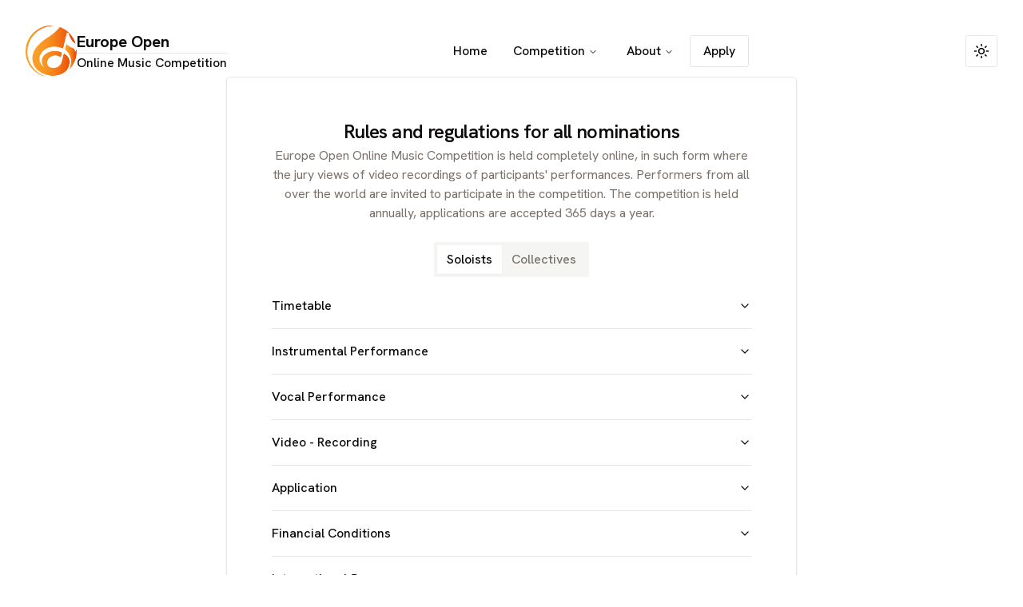

--- FILE ---
content_type: text/html; charset=utf-8
request_url: https://www.europecompetition.com/rules
body_size: 12161
content:
<!DOCTYPE html><html lang="en"><head><meta charSet="utf-8"/><meta name="viewport" content="width=device-width, initial-scale=1"/><link rel="preload" href="/_next/static/media/f5005305030a3d81-s.p.woff2" as="font" crossorigin="" type="font/woff2"/><link rel="preload" as="image" href="/europe-logo.png" fetchPriority="high"/><link rel="stylesheet" href="/_next/static/css/54be15f16c8e4e89.css" data-precedence="next"/><link rel="stylesheet" href="/_next/static/css/cfbb02ead0da35f1.css" data-precedence="next"/><link rel="preload" as="script" fetchPriority="low" href="/_next/static/chunks/webpack-5fa49adf47d33e9c.js"/><script src="/_next/static/chunks/fd9d1056-5031f8b7cfe38c34.js" async=""></script><script src="/_next/static/chunks/2117-b917dce0817f8a59.js" async=""></script><script src="/_next/static/chunks/main-app-be3d940aef6bd3eb.js" async=""></script><script src="/_next/static/chunks/3579-5767c762945069f8.js" async=""></script><script src="/_next/static/chunks/2358-aad04f4c1327f843.js" async=""></script><script src="/_next/static/chunks/3145-141cb3dfc6fb704b.js" async=""></script><script src="/_next/static/chunks/7358-358131be58fd5999.js" async=""></script><script src="/_next/static/chunks/3469-9cda03a100c39326.js" async=""></script><script src="/_next/static/chunks/1873-2b1bdfc6afe69d14.js" async=""></script><script src="/_next/static/chunks/2769-31b5d269c1b8f36e.js" async=""></script><script src="/_next/static/chunks/9096-589b9d6e1fdfae0e.js" async=""></script><script src="/_next/static/chunks/8037-3e52632a96459dbd.js" async=""></script><script src="/_next/static/chunks/app/(site)/layout-4ce8cc3b6dd2e3ce.js" async=""></script><script src="/_next/static/chunks/3134-068c55e0706391bf.js" async=""></script><script src="/_next/static/chunks/app/(site)/rules/page-13f181d70b0f071a.js" async=""></script><title>Europe Open | Rules</title><meta name="description" content="Europe Open is an online music competition platform for classical musicians where music students from around the world submit their performance videos for evaluation by a professional jury."/><link rel="icon" href="/favicon.ico" type="image/x-icon" sizes="256x256"/><meta name="next-size-adjust"/><script src="/_next/static/chunks/polyfills-42372ed130431b0a.js" noModule=""></script></head><body><main class="__className_e06b34 p-2 sm:p-4 md:p-8 flex flex-col items-center gap-8 mx-auto min-h-screen w-full"><style>#nprogress{pointer-events:none}#nprogress .bar{background:#ea580c;position:fixed;z-index:1031;top:0;left:0;width:100%;height:3px}#nprogress .peg{display:block;position:absolute;right:0;width:100px;height:100%;box-shadow:0 0 10px #ea580c,0 0 5px #ea580c;opacity:1;-webkit-transform:rotate(3deg) translate(0px,-4px);-ms-transform:rotate(3deg) translate(0px,-4px);transform:rotate(3deg) translate(0px,-4px)}#nprogress .spinner{display:block;position:fixed;z-index:1031;top:15px;right:15px}#nprogress .spinner-icon{width:18px;height:18px;box-sizing:border-box;border:2px solid transparent;border-top-color:#ea580c;border-left-color:#ea580c;border-radius:50%;-webkit-animation:nprogress-spinner 400ms linear infinite;animation:nprogress-spinner 400ms linear infinite}.nprogress-custom-parent{overflow:hidden;position:relative}.nprogress-custom-parent #nprogress .bar,.nprogress-custom-parent #nprogress .spinner{position:absolute}@-webkit-keyframes nprogress-spinner{0%{-webkit-transform:rotate(0deg)}100%{-webkit-transform:rotate(360deg)}}@keyframes nprogress-spinner{0%{transform:rotate(0deg)}100%{transform:rotate(360deg)}}</style><script>!function(){try{var d=document.documentElement,c=d.classList;c.remove('light','dark');var e=localStorage.getItem('theme');if('system'===e||(!e&&false)){var t='(prefers-color-scheme: dark)',m=window.matchMedia(t);if(m.media!==t||m.matches){d.style.colorScheme = 'dark';c.add('dark')}else{d.style.colorScheme = 'light';c.add('light')}}else if(e){c.add(e|| '')}else{c.add('light')}if(e==='light'||e==='dark'||!e)d.style.colorScheme=e||'light'}catch(e){}}()</script><header class="flex w-full justify-between items-center"><a class="flex items-center gap-5" href="/"><div class="relative w-12 h-12 sm:w-16 sm:h-16"><img alt="Europe Open logo" fetchPriority="high" decoding="async" data-nimg="fill" class="object-cover box-border overflow-hidden" style="position:absolute;height:100%;width:100%;left:0;top:0;right:0;bottom:0;color:transparent" src="/europe-logo.png"/></div><div class="flex flex-col h-full justify-center"><h1 class="font-bold text-base sm:text-xl">Europe Open</h1><div data-orientation="horizontal" role="none" class="shrink-0 bg-border h-[1px] w-full hidden sm:block"></div><p class="hidden sm:block font-medium">Online Music Competition</p></div></a><nav aria-label="Main" data-orientation="horizontal" dir="ltr" class="relative z-10 max-w-max flex-1 items-center justify-center hidden lg:block"><div style="position:relative"><ul data-orientation="horizontal" class="group flex flex-1 list-none items-center justify-center space-x-1" dir="ltr"><li><a href="/" data-radix-collection-item=""><div class="block select-none space-y-1 rounded-md p-3 leading-none no-underline outline-none transition-colors hover:bg-accent hover:text-accent-foreground focus:bg-accent focus:text-accent-foreground"><p class="text-base font-medium leading-none">Home</p></div></a></li><li><button id="radix-:R4qkva:-trigger-radix-:R9kqkva:" data-state="closed" aria-expanded="false" aria-controls="radix-:R4qkva:-content-radix-:R9kqkva:" class="group inline-flex h-10 w-max items-center justify-center rounded-md bg-background px-4 py-2 text-base font-medium transition-colors hover:bg-accent hover:text-accent-foreground focus:bg-accent focus:text-accent-foreground focus:outline-none disabled:pointer-events-none disabled:opacity-50 data-[active]:bg-accent/50 data-[state=open]:bg-accent/50 group" data-radix-collection-item="">Competition<!-- --> <svg xmlns="http://www.w3.org/2000/svg" width="24" height="24" viewBox="0 0 24 24" fill="none" stroke="currentColor" stroke-width="2" stroke-linecap="round" stroke-linejoin="round" class="relative top-[1px] ml-1 h-3 w-3 transition duration-200 group-data-[state=open]:rotate-180" aria-hidden="true"><path d="m6 9 6 6 6-6"></path></svg></button></li><li><button id="radix-:R4qkva:-trigger-radix-:Rdkqkva:" data-state="closed" aria-expanded="false" aria-controls="radix-:R4qkva:-content-radix-:Rdkqkva:" class="group inline-flex h-10 w-max items-center justify-center rounded-md bg-background px-4 py-2 text-base font-medium transition-colors hover:bg-accent hover:text-accent-foreground focus:bg-accent focus:text-accent-foreground focus:outline-none disabled:pointer-events-none disabled:opacity-50 data-[active]:bg-accent/50 data-[state=open]:bg-accent/50 group" data-radix-collection-item="">About<!-- --> <svg xmlns="http://www.w3.org/2000/svg" width="24" height="24" viewBox="0 0 24 24" fill="none" stroke="currentColor" stroke-width="2" stroke-linecap="round" stroke-linejoin="round" class="relative top-[1px] ml-1 h-3 w-3 transition duration-200 group-data-[state=open]:rotate-180" aria-hidden="true"><path d="m6 9 6 6 6-6"></path></svg></button></li><li><a href="/apply"><button class="inline-flex items-center justify-center rounded-md text-base font-medium ring-offset-background transition-colors focus-visible:outline-none focus-visible:ring-2 focus-visible:ring-ring focus-visible:ring-offset-2 disabled:pointer-events-none disabled:opacity-50 border border-input bg-background hover:bg-accent hover:text-accent-foreground h-10 px-4 py-2">Apply</button></a></li></ul></div><div class="absolute left-0 top-full flex justify-center"></div></nav><div class="hidden lg:inline-flex"><button class="inline-flex items-center justify-center rounded-md text-base font-medium ring-offset-background transition-colors focus-visible:outline-none focus-visible:ring-2 focus-visible:ring-ring focus-visible:ring-offset-2 disabled:pointer-events-none disabled:opacity-50 border border-input bg-background hover:bg-accent hover:text-accent-foreground h-10 w-10"><svg xmlns="http://www.w3.org/2000/svg" width="24" height="24" viewBox="0 0 24 24" fill="none" stroke="currentColor" stroke-width="2" stroke-linecap="round" stroke-linejoin="round" class="h-[1.2rem] w-[1.2rem] rotate-0 scale-100 transition-all dark:-rotate-90 dark:scale-0"><circle cx="12" cy="12" r="4"></circle><path d="M12 2v2"></path><path d="M12 20v2"></path><path d="m4.93 4.93 1.41 1.41"></path><path d="m17.66 17.66 1.41 1.41"></path><path d="M2 12h2"></path><path d="M20 12h2"></path><path d="m6.34 17.66-1.41 1.41"></path><path d="m19.07 4.93-1.41 1.41"></path></svg><svg xmlns="http://www.w3.org/2000/svg" width="24" height="24" viewBox="0 0 24 24" fill="none" stroke="currentColor" stroke-width="2" stroke-linecap="round" stroke-linejoin="round" class="absolute h-[1.2rem] w-[1.2rem] rotate-90 scale-0 transition-all dark:rotate-0 dark:scale-100"><path d="M12 3a6 6 0 0 0 9 9 9 9 0 1 1-9-9Z"></path></svg><span class="sr-only">Toggle theme</span></button></div><div class="block lg:hidden"><button type="button" aria-haspopup="dialog" aria-expanded="false" aria-controls="radix-:R8qkva:" data-state="closed"><svg xmlns="http://www.w3.org/2000/svg" width="24" height="24" viewBox="0 0 24 24" fill="none" stroke="currentColor" stroke-width="2" stroke-linecap="round" stroke-linejoin="round" class="lucide lucide-menu"><line x1="4" x2="20" y1="12" y2="12"></line><line x1="4" x2="20" y1="6" y2="6"></line><line x1="4" x2="20" y1="18" y2="18"></line></svg></button></div></header><section class="flex flex-col justify-center items-center"><div class="rounded-lg border bg-card text-card-foreground shadow-sm lg:p-8 flex flex-col justify-center items-center text-justify"><div class="flex flex-col space-y-1.5 p-6"><h3 class="text-2xl font-semibold leading-none tracking-tight text-center">Rules and regulations for all nominations</h3><p class="text-base text-muted-foreground max-w-[600px] text-center">Europe Open Online Music Competition is held completely online, in such form where the jury views of video recordings of participants&#x27; performances. Performers from all over the world are invited to participate in the competition. The competition is held annually, applications are accepted 365 days a year.</p></div><div class="p-6 pt-0"><div dir="ltr" data-orientation="horizontal" class="w-full flex flex-col justify-center items-center"><div role="tablist" aria-orientation="horizontal" class="inline-flex h-11 items-center justify-center rounded-md bg-muted p-1 text-muted-foreground" tabindex="-1" data-orientation="horizontal" style="outline:none"><button type="button" role="tab" aria-selected="true" aria-controls="radix-:Rkvfakva:-content-soloists" data-state="active" id="radix-:Rkvfakva:-trigger-soloists" class="inline-flex items-center justify-center whitespace-nowrap rounded-sm px-3 py-1.5 text-base font-medium ring-offset-background transition-all focus-visible:outline-none focus-visible:ring-2 focus-visible:ring-ring focus-visible:ring-offset-2 disabled:pointer-events-none disabled:opacity-50 data-[state=active]:bg-background data-[state=active]:text-foreground data-[state=active]:shadow-sm" tabindex="-1" data-orientation="horizontal" data-radix-collection-item="">Soloists</button><button type="button" role="tab" aria-selected="false" aria-controls="radix-:Rkvfakva:-content-collectives" data-state="inactive" id="radix-:Rkvfakva:-trigger-collectives" class="inline-flex items-center justify-center whitespace-nowrap rounded-sm px-3 py-1.5 text-base font-medium ring-offset-background transition-all focus-visible:outline-none focus-visible:ring-2 focus-visible:ring-ring focus-visible:ring-offset-2 disabled:pointer-events-none disabled:opacity-50 data-[state=active]:bg-background data-[state=active]:text-foreground data-[state=active]:shadow-sm" tabindex="-1" data-orientation="horizontal" data-radix-collection-item="">Collectives</button></div><div data-state="active" data-orientation="horizontal" role="tabpanel" aria-labelledby="radix-:Rkvfakva:-trigger-soloists" id="radix-:Rkvfakva:-content-soloists" tabindex="0" class="mt-2 ring-offset-background focus-visible:outline-none focus-visible:ring-2 focus-visible:ring-ring focus-visible:ring-offset-2" style="animation-duration:0s"><div class="w-full md:w-[600px]" data-orientation="vertical"><div data-state="closed" data-orientation="vertical" class="border-b"><h3 data-orientation="vertical" data-state="closed" class="flex"><button type="button" aria-controls="radix-:R1dkvfakva:" aria-expanded="false" data-state="closed" data-orientation="vertical" id="radix-:Rdkvfakva:" class="flex flex-1 items-center justify-between py-4 font-medium transition-all hover:underline [&amp;[data-state=open]&gt;svg]:rotate-180 text-justify gap-8" data-radix-collection-item="">Timetable<svg xmlns="http://www.w3.org/2000/svg" width="24" height="24" viewBox="0 0 24 24" fill="none" stroke="currentColor" stroke-width="2" stroke-linecap="round" stroke-linejoin="round" class="h-4 w-4 shrink-0 transition-transform duration-200"><path d="m6 9 6 6 6-6"></path></svg></button></h3><div data-state="closed" id="radix-:R1dkvfakva:" hidden="" role="region" aria-labelledby="radix-:Rdkvfakva:" data-orientation="vertical" class="overflow-hidden text-base transition-all data-[state=closed]:animate-accordion-up data-[state=open]:animate-accordion-down text-justify styled-link-parent" style="--radix-accordion-content-height:var(--radix-collapsible-content-height);--radix-accordion-content-width:var(--radix-collapsible-content-width)"></div></div><div data-state="closed" data-orientation="vertical" class="border-b false"><h3 data-orientation="vertical" data-state="closed" class="flex"><button type="button" aria-controls="radix-:Rhlkvfakva:" aria-expanded="false" data-state="closed" data-orientation="vertical" id="radix-:R1lkvfakva:" class="flex flex-1 items-center justify-between py-4 font-medium transition-all hover:underline [&amp;[data-state=open]&gt;svg]:rotate-180 text-justify gap-8" data-radix-collection-item="">Instrumental Performance<svg xmlns="http://www.w3.org/2000/svg" width="24" height="24" viewBox="0 0 24 24" fill="none" stroke="currentColor" stroke-width="2" stroke-linecap="round" stroke-linejoin="round" class="h-4 w-4 shrink-0 transition-transform duration-200"><path d="m6 9 6 6 6-6"></path></svg></button></h3><div data-state="closed" id="radix-:Rhlkvfakva:" hidden="" role="region" aria-labelledby="radix-:R1lkvfakva:" data-orientation="vertical" class="overflow-hidden text-base transition-all data-[state=closed]:animate-accordion-up data-[state=open]:animate-accordion-down text-justify styled-link-parent" style="--radix-accordion-content-height:var(--radix-collapsible-content-height);--radix-accordion-content-width:var(--radix-collapsible-content-width)"></div></div><div data-state="closed" data-orientation="vertical" class="border-b false"><h3 data-orientation="vertical" data-state="closed" class="flex"><button type="button" aria-controls="radix-:Rilkvfakva:" aria-expanded="false" data-state="closed" data-orientation="vertical" id="radix-:R2lkvfakva:" class="flex flex-1 items-center justify-between py-4 font-medium transition-all hover:underline [&amp;[data-state=open]&gt;svg]:rotate-180 text-justify gap-8" data-radix-collection-item="">Vocal Performance<svg xmlns="http://www.w3.org/2000/svg" width="24" height="24" viewBox="0 0 24 24" fill="none" stroke="currentColor" stroke-width="2" stroke-linecap="round" stroke-linejoin="round" class="h-4 w-4 shrink-0 transition-transform duration-200"><path d="m6 9 6 6 6-6"></path></svg></button></h3><div data-state="closed" id="radix-:Rilkvfakva:" hidden="" role="region" aria-labelledby="radix-:R2lkvfakva:" data-orientation="vertical" class="overflow-hidden text-base transition-all data-[state=closed]:animate-accordion-up data-[state=open]:animate-accordion-down text-justify styled-link-parent" style="--radix-accordion-content-height:var(--radix-collapsible-content-height);--radix-accordion-content-width:var(--radix-collapsible-content-width)"></div></div><div data-state="closed" data-orientation="vertical" class="border-b false"><h3 data-orientation="vertical" data-state="closed" class="flex"><button type="button" aria-controls="radix-:Rjlkvfakva:" aria-expanded="false" data-state="closed" data-orientation="vertical" id="radix-:R3lkvfakva:" class="flex flex-1 items-center justify-between py-4 font-medium transition-all hover:underline [&amp;[data-state=open]&gt;svg]:rotate-180 text-justify gap-8" data-radix-collection-item="">Video - Recording<svg xmlns="http://www.w3.org/2000/svg" width="24" height="24" viewBox="0 0 24 24" fill="none" stroke="currentColor" stroke-width="2" stroke-linecap="round" stroke-linejoin="round" class="h-4 w-4 shrink-0 transition-transform duration-200"><path d="m6 9 6 6 6-6"></path></svg></button></h3><div data-state="closed" id="radix-:Rjlkvfakva:" hidden="" role="region" aria-labelledby="radix-:R3lkvfakva:" data-orientation="vertical" class="overflow-hidden text-base transition-all data-[state=closed]:animate-accordion-up data-[state=open]:animate-accordion-down text-justify styled-link-parent" style="--radix-accordion-content-height:var(--radix-collapsible-content-height);--radix-accordion-content-width:var(--radix-collapsible-content-width)"></div></div><div data-state="closed" data-orientation="vertical" class="border-b false"><h3 data-orientation="vertical" data-state="closed" class="flex"><button type="button" aria-controls="radix-:Rklkvfakva:" aria-expanded="false" data-state="closed" data-orientation="vertical" id="radix-:R4lkvfakva:" class="flex flex-1 items-center justify-between py-4 font-medium transition-all hover:underline [&amp;[data-state=open]&gt;svg]:rotate-180 text-justify gap-8" data-radix-collection-item="">Application<svg xmlns="http://www.w3.org/2000/svg" width="24" height="24" viewBox="0 0 24 24" fill="none" stroke="currentColor" stroke-width="2" stroke-linecap="round" stroke-linejoin="round" class="h-4 w-4 shrink-0 transition-transform duration-200"><path d="m6 9 6 6 6-6"></path></svg></button></h3><div data-state="closed" id="radix-:Rklkvfakva:" hidden="" role="region" aria-labelledby="radix-:R4lkvfakva:" data-orientation="vertical" class="overflow-hidden text-base transition-all data-[state=closed]:animate-accordion-up data-[state=open]:animate-accordion-down text-justify styled-link-parent" style="--radix-accordion-content-height:var(--radix-collapsible-content-height);--radix-accordion-content-width:var(--radix-collapsible-content-width)"></div></div><div data-state="closed" data-orientation="vertical" class="border-b false"><h3 data-orientation="vertical" data-state="closed" class="flex"><button type="button" aria-controls="radix-:Rllkvfakva:" aria-expanded="false" data-state="closed" data-orientation="vertical" id="radix-:R5lkvfakva:" class="flex flex-1 items-center justify-between py-4 font-medium transition-all hover:underline [&amp;[data-state=open]&gt;svg]:rotate-180 text-justify gap-8" data-radix-collection-item="">Financial Conditions<svg xmlns="http://www.w3.org/2000/svg" width="24" height="24" viewBox="0 0 24 24" fill="none" stroke="currentColor" stroke-width="2" stroke-linecap="round" stroke-linejoin="round" class="h-4 w-4 shrink-0 transition-transform duration-200"><path d="m6 9 6 6 6-6"></path></svg></button></h3><div data-state="closed" id="radix-:Rllkvfakva:" hidden="" role="region" aria-labelledby="radix-:R5lkvfakva:" data-orientation="vertical" class="overflow-hidden text-base transition-all data-[state=closed]:animate-accordion-up data-[state=open]:animate-accordion-down text-justify styled-link-parent" style="--radix-accordion-content-height:var(--radix-collapsible-content-height);--radix-accordion-content-width:var(--radix-collapsible-content-width)"></div></div><div data-state="closed" data-orientation="vertical" class="border-b false"><h3 data-orientation="vertical" data-state="closed" class="flex"><button type="button" aria-controls="radix-:Rmlkvfakva:" aria-expanded="false" data-state="closed" data-orientation="vertical" id="radix-:R6lkvfakva:" class="flex flex-1 items-center justify-between py-4 font-medium transition-all hover:underline [&amp;[data-state=open]&gt;svg]:rotate-180 text-justify gap-8" data-radix-collection-item="">International Jury<svg xmlns="http://www.w3.org/2000/svg" width="24" height="24" viewBox="0 0 24 24" fill="none" stroke="currentColor" stroke-width="2" stroke-linecap="round" stroke-linejoin="round" class="h-4 w-4 shrink-0 transition-transform duration-200"><path d="m6 9 6 6 6-6"></path></svg></button></h3><div data-state="closed" id="radix-:Rmlkvfakva:" hidden="" role="region" aria-labelledby="radix-:R6lkvfakva:" data-orientation="vertical" class="overflow-hidden text-base transition-all data-[state=closed]:animate-accordion-up data-[state=open]:animate-accordion-down text-justify styled-link-parent" style="--radix-accordion-content-height:var(--radix-collapsible-content-height);--radix-accordion-content-width:var(--radix-collapsible-content-width)"></div></div><div data-state="closed" data-orientation="vertical" class="border-b false"><h3 data-orientation="vertical" data-state="closed" class="flex"><button type="button" aria-controls="radix-:Rnlkvfakva:" aria-expanded="false" data-state="closed" data-orientation="vertical" id="radix-:R7lkvfakva:" class="flex flex-1 items-center justify-between py-4 font-medium transition-all hover:underline [&amp;[data-state=open]&gt;svg]:rotate-180 text-justify gap-8" data-radix-collection-item="">Certificates for Competitors<svg xmlns="http://www.w3.org/2000/svg" width="24" height="24" viewBox="0 0 24 24" fill="none" stroke="currentColor" stroke-width="2" stroke-linecap="round" stroke-linejoin="round" class="h-4 w-4 shrink-0 transition-transform duration-200"><path d="m6 9 6 6 6-6"></path></svg></button></h3><div data-state="closed" id="radix-:Rnlkvfakva:" hidden="" role="region" aria-labelledby="radix-:R7lkvfakva:" data-orientation="vertical" class="overflow-hidden text-base transition-all data-[state=closed]:animate-accordion-up data-[state=open]:animate-accordion-down text-justify styled-link-parent" style="--radix-accordion-content-height:var(--radix-collapsible-content-height);--radix-accordion-content-width:var(--radix-collapsible-content-width)"></div></div><div data-state="closed" data-orientation="vertical" class="border-b false"><h3 data-orientation="vertical" data-state="closed" class="flex"><button type="button" aria-controls="radix-:Rolkvfakva:" aria-expanded="false" data-state="closed" data-orientation="vertical" id="radix-:R8lkvfakva:" class="flex flex-1 items-center justify-between py-4 font-medium transition-all hover:underline [&amp;[data-state=open]&gt;svg]:rotate-180 text-justify gap-8" data-radix-collection-item="">Certificate of Appreciation and Portfolio Certificate for Teachers<svg xmlns="http://www.w3.org/2000/svg" width="24" height="24" viewBox="0 0 24 24" fill="none" stroke="currentColor" stroke-width="2" stroke-linecap="round" stroke-linejoin="round" class="h-4 w-4 shrink-0 transition-transform duration-200"><path d="m6 9 6 6 6-6"></path></svg></button></h3><div data-state="closed" id="radix-:Rolkvfakva:" hidden="" role="region" aria-labelledby="radix-:R8lkvfakva:" data-orientation="vertical" class="overflow-hidden text-base transition-all data-[state=closed]:animate-accordion-up data-[state=open]:animate-accordion-down text-justify styled-link-parent" style="--radix-accordion-content-height:var(--radix-collapsible-content-height);--radix-accordion-content-width:var(--radix-collapsible-content-width)"></div></div><div data-state="closed" data-orientation="vertical" class="border-b false"><h3 data-orientation="vertical" data-state="closed" class="flex"><button type="button" aria-controls="radix-:Rplkvfakva:" aria-expanded="false" data-state="closed" data-orientation="vertical" id="radix-:R9lkvfakva:" class="flex flex-1 items-center justify-between py-4 font-medium transition-all hover:underline [&amp;[data-state=open]&gt;svg]:rotate-180 text-justify gap-8" data-radix-collection-item="">Awards<svg xmlns="http://www.w3.org/2000/svg" width="24" height="24" viewBox="0 0 24 24" fill="none" stroke="currentColor" stroke-width="2" stroke-linecap="round" stroke-linejoin="round" class="h-4 w-4 shrink-0 transition-transform duration-200"><path d="m6 9 6 6 6-6"></path></svg></button></h3><div data-state="closed" id="radix-:Rplkvfakva:" hidden="" role="region" aria-labelledby="radix-:R9lkvfakva:" data-orientation="vertical" class="overflow-hidden text-base transition-all data-[state=closed]:animate-accordion-up data-[state=open]:animate-accordion-down text-justify styled-link-parent" style="--radix-accordion-content-height:var(--radix-collapsible-content-height);--radix-accordion-content-width:var(--radix-collapsible-content-width)"></div></div><div data-state="closed" data-orientation="vertical" class="border-b false"><h3 data-orientation="vertical" data-state="closed" class="flex"><button type="button" aria-controls="radix-:Rqlkvfakva:" aria-expanded="false" data-state="closed" data-orientation="vertical" id="radix-:Ralkvfakva:" class="flex flex-1 items-center justify-between py-4 font-medium transition-all hover:underline [&amp;[data-state=open]&gt;svg]:rotate-180 text-justify gap-8" data-radix-collection-item="">Organizer<svg xmlns="http://www.w3.org/2000/svg" width="24" height="24" viewBox="0 0 24 24" fill="none" stroke="currentColor" stroke-width="2" stroke-linecap="round" stroke-linejoin="round" class="h-4 w-4 shrink-0 transition-transform duration-200"><path d="m6 9 6 6 6-6"></path></svg></button></h3><div data-state="closed" id="radix-:Rqlkvfakva:" hidden="" role="region" aria-labelledby="radix-:Ralkvfakva:" data-orientation="vertical" class="overflow-hidden text-base transition-all data-[state=closed]:animate-accordion-up data-[state=open]:animate-accordion-down text-justify styled-link-parent" style="--radix-accordion-content-height:var(--radix-collapsible-content-height);--radix-accordion-content-width:var(--radix-collapsible-content-width)"></div></div><div data-state="closed" data-orientation="vertical" class="border-b-0"><h3 data-orientation="vertical" data-state="closed" class="flex"><button type="button" aria-controls="radix-:Rrlkvfakva:" aria-expanded="false" data-state="closed" data-orientation="vertical" id="radix-:Rblkvfakva:" class="flex flex-1 items-center justify-between py-4 font-medium transition-all hover:underline [&amp;[data-state=open]&gt;svg]:rotate-180 text-justify gap-8" data-radix-collection-item="">General Information<svg xmlns="http://www.w3.org/2000/svg" width="24" height="24" viewBox="0 0 24 24" fill="none" stroke="currentColor" stroke-width="2" stroke-linecap="round" stroke-linejoin="round" class="h-4 w-4 shrink-0 transition-transform duration-200"><path d="m6 9 6 6 6-6"></path></svg></button></h3><div data-state="closed" id="radix-:Rrlkvfakva:" hidden="" role="region" aria-labelledby="radix-:Rblkvfakva:" data-orientation="vertical" class="overflow-hidden text-base transition-all data-[state=closed]:animate-accordion-up data-[state=open]:animate-accordion-down text-justify styled-link-parent" style="--radix-accordion-content-height:var(--radix-collapsible-content-height);--radix-accordion-content-width:var(--radix-collapsible-content-width)"></div></div></div></div><div data-state="inactive" data-orientation="horizontal" role="tabpanel" aria-labelledby="radix-:Rkvfakva:-trigger-collectives" hidden="" id="radix-:Rkvfakva:-content-collectives" tabindex="0" class="mt-2 ring-offset-background focus-visible:outline-none focus-visible:ring-2 focus-visible:ring-ring focus-visible:ring-offset-2"></div></div></div></div></section><div class="mt-auto flex justify-center"><p class="text-center h-full flex items-center">Copyright 2009 - <!-- -->2026<!-- --> © European Association of Music Educators and Performers &amp; Producer Agency MIR Production</p></div></main><div role="region" aria-label="Notifications (F8)" tabindex="-1" style="pointer-events:none"><ol tabindex="-1" class="fixed top-0 z-[100] flex max-h-screen w-auto flex-col-reverse p-4 sm:bottom-0 sm:right-0 sm:top-auto sm:flex-col"></ol></div><script src="/_next/static/chunks/webpack-5fa49adf47d33e9c.js" async=""></script><script>(self.__next_f=self.__next_f||[]).push([0]);self.__next_f.push([2,null])</script><script>self.__next_f.push([1,"1:HL[\"/_next/static/media/f5005305030a3d81-s.p.woff2\",\"font\",{\"crossOrigin\":\"\",\"type\":\"font/woff2\"}]\n2:HL[\"/_next/static/css/54be15f16c8e4e89.css\",\"style\"]\n3:HL[\"/_next/static/css/cfbb02ead0da35f1.css\",\"style\"]\n"])</script><script>self.__next_f.push([1,"4:I[12846,[],\"\"]\n7:I[4707,[],\"\"]\n8:I[36423,[],\"\"]\nb:I[61060,[],\"\"]\nc:[]\n"])</script><script>self.__next_f.push([1,"0:[\"$\",\"$L4\",null,{\"buildId\":\"Njj8p4j_mXAjvRlTMSshl\",\"assetPrefix\":\"\",\"urlParts\":[\"\",\"rules\"],\"initialTree\":[\"\",{\"children\":[\"(site)\",{\"children\":[\"rules\",{\"children\":[\"__PAGE__\",{}]}]},\"$undefined\",\"$undefined\",true]}],\"initialSeedData\":[\"\",{\"children\":[\"(site)\",{\"children\":[\"rules\",{\"children\":[\"__PAGE__\",{},[[\"$L5\",\"$L6\",null],null],null]},[null,[\"$\",\"$L7\",null,{\"parallelRouterKey\":\"children\",\"segmentPath\":[\"children\",\"(site)\",\"children\",\"rules\",\"children\"],\"error\":\"$undefined\",\"errorStyles\":\"$undefined\",\"errorScripts\":\"$undefined\",\"template\":[\"$\",\"$L8\",null,{}],\"templateStyles\":\"$undefined\",\"templateScripts\":\"$undefined\",\"notFound\":\"$undefined\",\"notFoundStyles\":\"$undefined\"}]],null]},[[[[\"$\",\"link\",\"0\",{\"rel\":\"stylesheet\",\"href\":\"/_next/static/css/54be15f16c8e4e89.css\",\"precedence\":\"next\",\"crossOrigin\":\"$undefined\"}],[\"$\",\"link\",\"1\",{\"rel\":\"stylesheet\",\"href\":\"/_next/static/css/cfbb02ead0da35f1.css\",\"precedence\":\"next\",\"crossOrigin\":\"$undefined\"}]],\"$L9\"],null],null]},[null,[\"$\",\"$L7\",null,{\"parallelRouterKey\":\"children\",\"segmentPath\":[\"children\"],\"error\":\"$undefined\",\"errorStyles\":\"$undefined\",\"errorScripts\":\"$undefined\",\"template\":[\"$\",\"$L8\",null,{}],\"templateStyles\":\"$undefined\",\"templateScripts\":\"$undefined\",\"notFound\":[[\"$\",\"title\",null,{\"children\":\"404: This page could not be found.\"}],[\"$\",\"div\",null,{\"style\":{\"fontFamily\":\"system-ui,\\\"Segoe UI\\\",Roboto,Helvetica,Arial,sans-serif,\\\"Apple Color Emoji\\\",\\\"Segoe UI Emoji\\\"\",\"height\":\"100vh\",\"textAlign\":\"center\",\"display\":\"flex\",\"flexDirection\":\"column\",\"alignItems\":\"center\",\"justifyContent\":\"center\"},\"children\":[\"$\",\"div\",null,{\"children\":[[\"$\",\"style\",null,{\"dangerouslySetInnerHTML\":{\"__html\":\"body{color:#000;background:#fff;margin:0}.next-error-h1{border-right:1px solid rgba(0,0,0,.3)}@media (prefers-color-scheme:dark){body{color:#fff;background:#000}.next-error-h1{border-right:1px solid rgba(255,255,255,.3)}}\"}}],[\"$\",\"h1\",null,{\"className\":\"next-error-h1\",\"style\":{\"display\":\"inline-block\",\"margin\":\"0 20px 0 0\",\"padding\":\"0 23px 0 0\",\"fontSize\":24,\"fontWeight\":500,\"verticalAlign\":\"top\",\"lineHeight\":\"49px\"},\"children\":\"404\"}],[\"$\",\"div\",null,{\"style\":{\"display\":\"inline-block\"},\"children\":[\"$\",\"h2\",null,{\"style\":{\"fontSize\":14,\"fontWeight\":400,\"lineHeight\":\"49px\",\"margin\":0},\"children\":\"This page could not be found.\"}]}]]}]}]],\"notFoundStyles\":[]}]],null],\"couldBeIntercepted\":false,\"initialHead\":[null,\"$La\"],\"globalErrorComponent\":\"$b\",\"missingSlots\":\"$Wc\"}]\n"])</script><script>self.__next_f.push([1,"d:I[58334,[\"3579\",\"static/chunks/3579-5767c762945069f8.js\",\"2358\",\"static/chunks/2358-aad04f4c1327f843.js\",\"3145\",\"static/chunks/3145-141cb3dfc6fb704b.js\",\"7358\",\"static/chunks/7358-358131be58fd5999.js\",\"3469\",\"static/chunks/3469-9cda03a100c39326.js\",\"1873\",\"static/chunks/1873-2b1bdfc6afe69d14.js\",\"2769\",\"static/chunks/2769-31b5d269c1b8f36e.js\",\"9096\",\"static/chunks/9096-589b9d6e1fdfae0e.js\",\"8037\",\"static/chunks/8037-3e52632a96459dbd.js\",\"7457\",\"static/chunks/app/(site)/layout-4ce8cc3b6dd2e3ce.js\"],\"ReactQueryProvider\"]\ne:I[88291,[\"3579\",\"static/chunks/3579-5767c762945069f8.js\",\"2358\",\"static/chunks/2358-aad04f4c1327f843.js\",\"3145\",\"static/chunks/3145-141cb3dfc6fb704b.js\",\"7358\",\"static/chunks/7358-358131be58fd5999.js\",\"3469\",\"static/chunks/3469-9cda03a100c39326.js\",\"1873\",\"static/chunks/1873-2b1bdfc6afe69d14.js\",\"2769\",\"static/chunks/2769-31b5d269c1b8f36e.js\",\"9096\",\"static/chunks/9096-589b9d6e1fdfae0e.js\",\"8037\",\"static/chunks/8037-3e52632a96459dbd.js\",\"7457\",\"static/chunks/app/(site)/layout-4ce8cc3b6dd2e3ce.js\"],\"Analytics\"]\nf:I[36539,[\"3579\",\"static/chunks/3579-5767c762945069f8.js\",\"2358\",\"static/chunks/2358-aad04f4c1327f843.js\",\"3145\",\"static/chunks/3145-141cb3dfc6fb704b.js\",\"7358\",\"static/chunks/7358-358131be58fd5999.js\",\"3469\",\"static/chunks/3469-9cda03a100c39326.js\",\"1873\",\"static/chunks/1873-2b1bdfc6afe69d14.js\",\"2769\",\"static/chunks/2769-31b5d269c1b8f36e.js\",\"9096\",\"static/chunks/9096-589b9d6e1fdfae0e.js\",\"8037\",\"static/chunks/8037-3e52632a96459dbd.js\",\"7457\",\"static/chunks/app/(site)/layout-4ce8cc3b6dd2e3ce.js\"],\"\"]\n10:I[81679,[\"3579\",\"static/chunks/3579-5767c762945069f8.js\",\"2358\",\"static/chunks/2358-aad04f4c1327f843.js\",\"3145\",\"static/chunks/3145-141cb3dfc6fb704b.js\",\"7358\",\"static/chunks/7358-358131be58fd5999.js\",\"3469\",\"static/chunks/3469-9cda03a100c39326.js\",\"1873\",\"static/chunks/1873-2b1bdfc6afe69d14.js\",\"2769\",\"static/chunks/2769-31b5d269c1b8f36e.js\",\"9096\",\"static/chunks/9096-589b9d6e1fdfae0e.js\",\"8037\",\"static/chunks/8037-3e52632a96459dbd.js\",\"7457\",\"static/chunks/app/(site)/layout-4ce8cc3b6d"])</script><script>self.__next_f.push([1,"d2e3ce.js\"],\"ThemeProvider\"]\n11:I[95318,[\"3579\",\"static/chunks/3579-5767c762945069f8.js\",\"2358\",\"static/chunks/2358-aad04f4c1327f843.js\",\"3145\",\"static/chunks/3145-141cb3dfc6fb704b.js\",\"7358\",\"static/chunks/7358-358131be58fd5999.js\",\"3469\",\"static/chunks/3469-9cda03a100c39326.js\",\"1873\",\"static/chunks/1873-2b1bdfc6afe69d14.js\",\"2769\",\"static/chunks/2769-31b5d269c1b8f36e.js\",\"9096\",\"static/chunks/9096-589b9d6e1fdfae0e.js\",\"8037\",\"static/chunks/8037-3e52632a96459dbd.js\",\"7457\",\"static/chunks/app/(site)/layout-4ce8cc3b6dd2e3ce.js\"],\"default\"]\n16:I[35976,[\"3579\",\"static/chunks/3579-5767c762945069f8.js\",\"2358\",\"static/chunks/2358-aad04f4c1327f843.js\",\"3145\",\"static/chunks/3145-141cb3dfc6fb704b.js\",\"7358\",\"static/chunks/7358-358131be58fd5999.js\",\"3469\",\"static/chunks/3469-9cda03a100c39326.js\",\"1873\",\"static/chunks/1873-2b1bdfc6afe69d14.js\",\"2769\",\"static/chunks/2769-31b5d269c1b8f36e.js\",\"9096\",\"static/chunks/9096-589b9d6e1fdfae0e.js\",\"8037\",\"static/chunks/8037-3e52632a96459dbd.js\",\"7457\",\"static/chunks/app/(site)/layout-4ce8cc3b6dd2e3ce.js\"],\"Toaster\"]\n12:{\"fontFamily\":\"system-ui,\\\"Segoe UI\\\",Roboto,Helvetica,Arial,sans-serif,\\\"Apple Color Emoji\\\",\\\"Segoe UI Emoji\\\"\",\"height\":\"100vh\",\"textAlign\":\"center\",\"display\":\"flex\",\"flexDirection\":\"column\",\"alignItems\":\"center\",\"justifyContent\":\"center\"}\n13:{\"display\":\"inline-block\",\"margin\":\"0 20px 0 0\",\"padding\":\"0 23px 0 0\",\"fontSize\":24,\"fontWeight\":500,\"verticalAlign\":\"top\",\"lineHeight\":\"49px\"}\n14:{\"display\":\"inline-block\"}\n15:{\"fontSize\":14,\"fontWeight\":400,\"lineHeight\":\"49px\",\"margin\":0}\n9:[\"$\",\"$Ld\",null,{\"children\":[\"$\",\"html\",null,{\"lang\":\"en\",\"children\":[\"$\",\"body\",null,{\"children\":[[\"$\",\"$Le\",null,{}],[\"$\",\"main\",null,{\"className\":\"__className_e06b34 p-2 sm:p-4 md:p-8 flex flex-col items-center gap-8 mx-auto min-h-screen w-full\",\"children\":[[\"$\",\"$Lf\",null,{\"color\":\"#ea580c\",\"showSpinner\":false}],[\"$\",\"$L10\",null,{\"attribute\":\"class\",\"defaultTheme\":\"light\",\"enableSystem\":true,\"children\":[[\"$\",\"$L11\",null,{}],[\"$\",\"$L7\",null,{\"parallelRouterKey\":\"children\",\"segmentPath"])</script><script>self.__next_f.push([1,"\":[\"children\",\"(site)\",\"children\"],\"error\":\"$undefined\",\"errorStyles\":\"$undefined\",\"errorScripts\":\"$undefined\",\"template\":[\"$\",\"$L8\",null,{}],\"templateStyles\":\"$undefined\",\"templateScripts\":\"$undefined\",\"notFound\":[[\"$\",\"title\",null,{\"children\":\"404: This page could not be found.\"}],[\"$\",\"div\",null,{\"style\":\"$12\",\"children\":[\"$\",\"div\",null,{\"children\":[[\"$\",\"style\",null,{\"dangerouslySetInnerHTML\":{\"__html\":\"body{color:#000;background:#fff;margin:0}.next-error-h1{border-right:1px solid rgba(0,0,0,.3)}@media (prefers-color-scheme:dark){body{color:#fff;background:#000}.next-error-h1{border-right:1px solid rgba(255,255,255,.3)}}\"}}],[\"$\",\"h1\",null,{\"className\":\"next-error-h1\",\"style\":\"$13\",\"children\":\"404\"}],[\"$\",\"div\",null,{\"style\":\"$14\",\"children\":[\"$\",\"h2\",null,{\"style\":\"$15\",\"children\":\"This page could not be found.\"}]}]]}]}]],\"notFoundStyles\":[]}],[\"$\",\"div\",null,{\"className\":\"mt-auto flex justify-center\",\"children\":[\"$\",\"p\",null,{\"className\":\"text-center h-full flex items-center\",\"children\":[\"Copyright 2009 - \",2026,\" © European Association of Music Educators and Performers \u0026 Producer Agency MIR Production\"]}]}]]}]]}],[\"$\",\"$L16\",null,{}]]}]}]}]\na:[[\"$\",\"meta\",\"0\",{\"name\":\"viewport\",\"content\":\"width=device-width, initial-scale=1\"}],[\"$\",\"meta\",\"1\",{\"charSet\":\"utf-8\"}],[\"$\",\"title\",\"2\",{\"children\":\"Europe Open | Rules\"}],[\"$\",\"meta\",\"3\",{\"name\":\"description\",\"content\":\"Europe Open is an online music competition platform for classical musicians where music students from around the world submit their performance videos for evaluation by a professional jury.\"}],[\"$\",\"link\",\"4\",{\"rel\":\"icon\",\"href\":\"/favicon.ico\",\"type\":\"image/x-icon\",\"sizes\":\"256x256\"}],[\"$\",\"meta\",\"5\",{\"name\":\"next-size-adjust\"}]]\n5:null\n"])</script><script>self.__next_f.push([1,"17:I[78581,[\"3579\",\"static/chunks/3579-5767c762945069f8.js\",\"3469\",\"static/chunks/3469-9cda03a100c39326.js\",\"3134\",\"static/chunks/3134-068c55e0706391bf.js\",\"6966\",\"static/chunks/app/(site)/rules/page-13f181d70b0f071a.js\"],\"Tabs\"]\n18:I[78581,[\"3579\",\"static/chunks/3579-5767c762945069f8.js\",\"3469\",\"static/chunks/3469-9cda03a100c39326.js\",\"3134\",\"static/chunks/3134-068c55e0706391bf.js\",\"6966\",\"static/chunks/app/(site)/rules/page-13f181d70b0f071a.js\"],\"TabsList\"]\n19:I[78581,[\"3579\",\"static/chunks/3579-5767c762945069f8.js\",\"3469\",\"static/chunks/3469-9cda03a100c39326.js\",\"3134\",\"static/chunks/3134-068c55e0706391bf.js\",\"6966\",\"static/chunks/app/(site)/rules/page-13f181d70b0f071a.js\"],\"TabsTrigger\"]\n1a:I[78581,[\"3579\",\"static/chunks/3579-5767c762945069f8.js\",\"3469\",\"static/chunks/3469-9cda03a100c39326.js\",\"3134\",\"static/chunks/3134-068c55e0706391bf.js\",\"6966\",\"static/chunks/app/(site)/rules/page-13f181d70b0f071a.js\"],\"TabsContent\"]\n1b:I[6596,[\"3579\",\"static/chunks/3579-5767c762945069f8.js\",\"3469\",\"static/chunks/3469-9cda03a100c39326.js\",\"3134\",\"static/chunks/3134-068c55e0706391bf.js\",\"6966\",\"static/chunks/app/(site)/rules/page-13f181d70b0f071a.js\"],\"Accordion\"]\n1c:I[6596,[\"3579\",\"static/chunks/3579-5767c762945069f8.js\",\"3469\",\"static/chunks/3469-9cda03a100c39326.js\",\"3134\",\"static/chunks/3134-068c55e0706391bf.js\",\"6966\",\"static/chunks/app/(site)/rules/page-13f181d70b0f071a.js\"],\"AccordionItem\"]\n1d:I[6596,[\"3579\",\"static/chunks/3579-5767c762945069f8.js\",\"3469\",\"static/chunks/3469-9cda03a100c39326.js\",\"3134\",\"static/chunks/3134-068c55e0706391bf.js\",\"6966\",\"static/chunks/app/(site)/rules/page-13f181d70b0f071a.js\"],\"AccordionTrigger\"]\n1e:I[6596,[\"3579\",\"static/chunks/3579-5767c762945069f8.js\",\"3469\",\"static/chunks/3469-9cda03a100c39326.js\",\"3134\",\"static/chunks/3134-068c55e0706391bf.js\",\"6966\",\"static/chunks/app/(site)/rules/page-13f181d70b0f071a.js\"],\"AccordionContent\"]\n1f:{\"textDecoration\":\"underline\"}\n"])</script><script>self.__next_f.push([1,"6:[\"$\",\"section\",null,{\"className\":\"flex flex-col justify-center items-center\",\"children\":[\"$\",\"div\",null,{\"className\":\"rounded-lg border bg-card text-card-foreground shadow-sm lg:p-8 flex flex-col justify-center items-center text-justify\",\"children\":[[\"$\",\"div\",null,{\"className\":\"flex flex-col space-y-1.5 p-6\",\"children\":[[\"$\",\"h3\",null,{\"className\":\"text-2xl font-semibold leading-none tracking-tight text-center\",\"children\":\"Rules and regulations for all nominations\"}],[\"$\",\"p\",null,{\"className\":\"text-base text-muted-foreground max-w-[600px] text-center\",\"children\":\"Europe Open Online Music Competition is held completely online, in such form where the jury views of video recordings of participants' performances. Performers from all over the world are invited to participate in the competition. The competition is held annually, applications are accepted 365 days a year.\"}]]}],[\"$\",\"div\",null,{\"className\":\"p-6 pt-0\",\"children\":[\"$\",\"$L17\",null,{\"defaultValue\":\"soloists\",\"className\":\"w-full flex flex-col justify-center items-center\",\"children\":[[\"$\",\"$L18\",null,{\"children\":[[\"$\",\"$L19\",null,{\"value\":\"soloists\",\"children\":\"Soloists\"}],[\"$\",\"$L19\",null,{\"value\":\"collectives\",\"children\":\"Collectives\"}]]}],[\"$\",\"$L1a\",null,{\"value\":\"soloists\",\"children\":[\"$\",\"$L1b\",null,{\"type\":\"multiple\",\"className\":\"w-full md:w-[600px]\",\"children\":[[\"$\",\"$L1c\",null,{\"value\":\"soloists_timetable\",\"children\":[[\"$\",\"$L1d\",null,{\"className\":\"text-justify gap-8\",\"children\":\"Timetable\"}],[\"$\",\"$L1e\",null,{\"className\":\"text-justify styled-link-parent\",\"children\":[[],[[\"$\",\"$L1c\",\"0-Spring Edition-soloists\",{\"className\":\"ml-4 false\",\"value\":\"0-Spring Edition-soloists\",\"children\":[[\"$\",\"$L1d\",null,{\"className\":\"text-justify gap-8\",\"children\":\"Spring Edition\"}],[\"$\",\"$L1e\",null,{\"className\":\"text-justify styled-link-parent\",\"children\":[[\"$\",\"p\",null,{\"children\":[[\"$\",\"strong\",null,{\"children\":[\"Applications are accepted until March 15. Announcement of the results on April 05:\"]}]]}],[\"$\",\"p\",null,{\"children\":[\"- piano, piano ensemble,\"]}],[\"$\",\"p\",null,{\"children\":[\"- duo (two different instruments), chamber ensemble, orchestra, choir,\"]}],[\"$\",\"p\",null,{\"children\":[\"- flute, bassoon, clarinet, oboe, saxophone, trombone, trumpet, tuba, french horn \u0026 percussion instruments,\"]}],[\"$\",\"p\",null,{\"children\":[\"- classical, folk and pop-jazz singing, composer.\"]}],[\"$\",\"p\",null,{\"children\":[\"\"]}],[\"$\",\"p\",null,{\"children\":[\"* Participants on these instruments can apply as soloists and in ensembles.\"]}],[\"$\",\"p\",null,{\"children\":[\"\",[\"$\",\"br\",null,{}],\"\",[\"$\",\"strong\",null,{\"children\":[\"                                                         ***\"]}]]}],[\"$\",\"p\",null,{\"children\":[\"\",[\"$\",\"br\",null,{}],\"\",[\"$\",\"strong\",null,{\"children\":[\"Acceptance of applications until April 01. Announcement of the results on April 15:\"]}]]}],[\"$\",\"p\",null,{\"children\":[\"- double bass, cello, viola, violin,\"]}],[\"$\",\"p\",null,{\"children\":[\"- guitar, harp, traditional music (domra, balalaika, cymbals, bandura, chinese instruments, etc.),\"]}],[\"$\",\"p\",null,{\"children\":[\"- accordion/ bayan.\"]}],[\"$\",\"p\",null,{\"children\":[\"\"]}],[\"$\",\"p\",null,{\"children\":[\"* Participants on these instruments can apply as soloists and in ensembles.\"]}]]}]]}],[\"$\",\"$L1c\",\"1-Summer Edition-soloists\",{\"className\":\"ml-4 false\",\"value\":\"1-Summer Edition-soloists\",\"children\":[[\"$\",\"$L1d\",null,{\"className\":\"text-justify gap-8\",\"children\":\"Summer Edition\"}],[\"$\",\"$L1e\",null,{\"className\":\"text-justify styled-link-parent\",\"children\":[[\"$\",\"p\",null,{\"children\":[[\"$\",\"strong\",null,{\"children\":[\"Applications are accepted until June 1. Announcement of results on June 15:\"]}]]}],[\"$\",\"p\",null,{\"children\":[\"- piano, piano ensemble,\"]}],[\"$\",\"p\",null,{\"children\":[\"- duo (two different instruments), chamber ensemble, orchestra, choir,\"]}],[\"$\",\"p\",null,{\"children\":[\"- flute, bassoon, clarinet, oboe, saxophone, trombone, trumpet, tuba, french horn \u0026 percussion instruments,\"]}],[\"$\",\"p\",null,{\"children\":[\"- classical, folk and pop-jazz singing, composer.\"]}],[\"$\",\"p\",null,{\"children\":[\"\"]}],[\"$\",\"p\",null,{\"children\":[\"* Participants on these instruments can apply as soloists and in ensembles.\"]}],[\"$\",\"p\",null,{\"children\":[\"\",[\"$\",\"br\",null,{}],\"\",[\"$\",\"strong\",null,{\"children\":[\"                                                         ***\"]}]]}],[\"$\",\"p\",null,{\"children\":[\"\",[\"$\",\"br\",null,{}],\"\",[\"$\",\"strong\",null,{\"children\":[\"Applications are accepted until June 10. Announcement of results on June 25:\"]}]]}],[\"$\",\"p\",null,{\"children\":[\"- double bass, cello, viola, violin,\"]}],[\"$\",\"p\",null,{\"children\":[\"- guitar, harp, traditional music (domra, balalaika, cymbals, bandura, chinese instruments, etc.),\"]}],[\"$\",\"p\",null,{\"children\":[\"- accordion/ bayan.\"]}],[\"$\",\"p\",null,{\"children\":[\"\"]}],[\"$\",\"p\",null,{\"children\":[\"* Participants on these instruments can apply as soloists and in ensembles.\"]}]]}]]}],[\"$\",\"$L1c\",\"2-Autumn Edition-soloists\",{\"className\":\"ml-4 false\",\"value\":\"2-Autumn Edition-soloists\",\"children\":[[\"$\",\"$L1d\",null,{\"className\":\"text-justify gap-8\",\"children\":\"Autumn Edition\"}],[\"$\",\"$L1e\",null,{\"className\":\"text-justify styled-link-parent\",\"children\":[[\"$\",\"p\",null,{\"children\":[[\"$\",\"strong\",null,{\"children\":[\"Application deadline is December 1. Announcement of results on December 15:\"]}]]}],[\"$\",\"p\",null,{\"children\":[\"- piano, piano ensemble,\"]}],[\"$\",\"p\",null,{\"children\":[\"- duo (two different instruments), chamber ensemble, orchestra, choir,\"]}],[\"$\",\"p\",null,{\"children\":[\"- flute, bassoon, clarinet, oboe, saxophone, trombone, trumpet, tuba, french horn \u0026 percussion instruments,\"]}],[\"$\",\"p\",null,{\"children\":[\"- classical, folk and pop-jazz singing, composer.\"]}],[\"$\",\"p\",null,{\"children\":[\"\"]}],[\"$\",\"p\",null,{\"children\":[\"* Participants on these instruments can apply as soloists and in ensembles.\"]}],[\"$\",\"p\",null,{\"children\":[\"\",[\"$\",\"br\",null,{}],\"\",[\"$\",\"strong\",null,{\"children\":[\"                                                         ***\"]}]]}],[\"$\",\"p\",null,{\"children\":[\"\",[\"$\",\"br\",null,{}],\"\",[\"$\",\"strong\",null,{\"children\":[\"Applications are accepted until December 10. Results are announced on December 25:\"]}]]}],[\"$\",\"p\",null,{\"children\":[\"- double bass, cello, viola, violin,\"]}],[\"$\",\"p\",null,{\"children\":[\"- guitar, harp, traditional music (domra, balalaika, cymbals, bandura, chinese instruments, etc.),\"]}],[\"$\",\"p\",null,{\"children\":[\"- accordion/ bayan.\"]}],[\"$\",\"p\",null,{\"children\":[\"\"]}],[\"$\",\"p\",null,{\"children\":[\"* Participants on these instruments can apply as soloists and in ensembles.\"]}]]}]]}],[\"$\",\"$L1c\",\"3-General-soloists\",{\"className\":\"ml-4 border-b-0\",\"value\":\"3-General-soloists\",\"children\":[[\"$\",\"$L1d\",null,{\"className\":\"text-justify gap-8\",\"children\":\"General\"}],[\"$\",\"$L1e\",null,{\"className\":\"text-justify styled-link-parent\",\"children\":[[\"$\",\"p\",null,{\"children\":[\"The \\\"EUROPE OPEN MUSIC COMPETITION\\\" is held completely online, in such form where the jury views of video recordings of participants' performances. Performers from all over the world are invited to participate in the competition. The competition is held annually, applications are accepted 365 days a year.\"]}],[\"$\",\"p\",null,{\"children\":[\"The participant chooses one of the three editions and sends an application.\"]}]]}]]}]]]}]]}],[[\"$\",\"$L1c\",\"0-Instrumental Performance-soloists\",{\"className\":\"false\",\"value\":\"0-Instrumental Performance-soloists\",\"children\":[[\"$\",\"$L1d\",null,{\"className\":\"text-justify gap-8\",\"children\":\"Instrumental Performance\"}],[\"$\",\"$L1e\",null,{\"className\":\"text-justify styled-link-parent\",\"children\":[[\"$\",\"p\",null,{\"children\":[[\"$\",\"strong\",null,{\"children\":[\"Piano, symphony orchestra instruments, folk orchestra instruments, brass band instruments, composer.\"]}]]}],[\"$\",\"p\",null,{\"children\":[[\"$\",\"strong\",null,{\"children\":[\"PROGRAM\"]}]]}],[\"$\",\"p\",null,{\"children\":[\"The participant performs the program of his choice and sends only one link of the competitive video performance.\"]}],[\"$\",\"p\",null,{\"children\":[\"\"]}],[\"$\",\"p\",null,{\"children\":[[\"$\",\"strong\",null,{\"children\":[\"JUNIOR\"]}]]}],[\"$\",\"p\",null,{\"children\":[\"• I category – born in 2020 and younger up to 3 minutes\",[\"$\",\"br\",null,{}],\"• II category – born in 2019 up to 5 minutes\",[\"$\",\"br\",null,{}],\"• III category – born in 2018 up to 5 minutes\"]}],[\"$\",\"p\",null,{\"children\":[[\"$\",\"strong\",null,{\"children\":[\"MIDDLE JUNIOR\"]}]]}],[\"$\",\"p\",null,{\"children\":[\"• IV category – born in 2017 up to 5 minutes\",[\"$\",\"br\",null,{}],\"• V category – born in 2016 up to 6 minutes\",[\"$\",\"br\",null,{}],\"• VI category – born in 2015 up to 6 minutes\",[\"$\",\"br\",null,{}],\"• VII category – born in 2014 up to 8 minutes\",[\"$\",\"br\",null,{}],\"• VIII category – born in 2013 up to 8 minutes\"]}],[\"$\",\"p\",null,{\"children\":[[\"$\",\"strong\",null,{\"children\":[\"JUNIOR ARTIST\"]}]]}],[\"$\",\"p\",null,{\"children\":[\"• IX category – born in 2012 up to 10 minutes\",[\"$\",\"br\",null,{}],\"• X category – born in 2011 up to 13 minutes\",[\"$\",\"br\",null,{}],\"• XI category – born in 2010 up to 13 minutes\",[\"$\",\"br\",null,{}],\"• XII category – born in 2009 up to 13 minutes\"]}],[\"$\",\"p\",null,{\"children\":[[\"$\",\"strong\",null,{\"children\":[\"SENIOR ACADEMIC\"]}]]}],[\"$\",\"p\",null,{\"children\":[\"• XIII category – born in 2007 and younger up to 15 minutes\",[\"$\",\"br\",null,{}],\"• XIV category – born in 2005 and younger up to 15 minutes\",[\"$\",\"br\",null,{}],\"• XV category – born in 2003 and younger up to 15 minutes\",[\"$\",\"br\",null,{}],\"• XVI category – born in 2001 and younger up to 15 minutes\"]}],[\"$\",\"p\",null,{\"children\":[[\"$\",\"strong\",null,{\"children\":[\"SENIOR ARTIST\"]}]]}],[\"$\",\"p\",null,{\"children\":[\"• XVII category – born in 1999 and younger up to 15 minutes\",[\"$\",\"br\",null,{}],\"• XVIII category – born in 1998 and older up to 15 minutes\"]}]]}]]}],[\"$\",\"$L1c\",\"1-Vocal Performance-soloists\",{\"className\":\"false\",\"value\":\"1-Vocal Performance-soloists\",\"children\":[[\"$\",\"$L1d\",null,{\"className\":\"text-justify gap-8\",\"children\":\"Vocal Performance\"}],[\"$\",\"$L1e\",null,{\"className\":\"text-justify styled-link-parent\",\"children\":[[\"$\",\"p\",null,{\"children\":[[\"$\",\"strong\",null,{\"children\":[\"Classical, pop, jazz, folk and other styles singing.\"]}]]}],[\"$\",\"p\",null,{\"children\":[[\"$\",\"strong\",null,{\"children\":[\"PROGRAM\"]}]]}],[\"$\",\"p\",null,{\"children\":[\"The participant performs the program of his choice and sends only one link of the competitive video performance.\"]}],[\"$\",\"p\",null,{\"children\":[\"The competitor can perform the program: a) a cappella, b) with “live” musical accompaniment, c) using a backing track (use of a phonogram is not allowed).\"]}],[\"$\",\"p\",null,{\"children\":[[\"$\",\"strong\",null,{\"children\":[\"JUNIOR\"]}]]}],[\"$\",\"p\",null,{\"children\":[\"• I category – born in 2020 and younger up to 8 minutes\",[\"$\",\"br\",null,{}],\"• II category – born in 2019 up to 8 minutes\",[\"$\",\"br\",null,{}],\"• III category – born in 2018 up to 8 minutes\"]}],[\"$\",\"p\",null,{\"children\":[[\"$\",\"strong\",null,{\"children\":[\"MIDDLE JUNIOR\"]}]]}],[\"$\",\"p\",null,{\"children\":[\"• IV category – born in 2017 up to 8 minutes\",[\"$\",\"br\",null,{}],\"• V category – born in 2016 up to 8 minutes\",[\"$\",\"br\",null,{}],\"• VI category – born in 2015 up to 8 minutes\",[\"$\",\"br\",null,{}],\"• VII category – born in 2014 up to 8 minutes\",[\"$\",\"br\",null,{}],\"• VIII category – born in 2013 up to 8 minutes\"]}],[\"$\",\"p\",null,{\"children\":[[\"$\",\"strong\",null,{\"children\":[\"JUNIOR ARTIST\"]}]]}],[\"$\",\"p\",null,{\"children\":[\"• IX category – born in 2012 up to 8 minutes\",[\"$\",\"br\",null,{}],\"• X category – born in 2011 up to 8 minutes\",[\"$\",\"br\",null,{}],\"• XI category – born in 2010 up to 8 minutes\",[\"$\",\"br\",null,{}],\"• XII category – born in 2009 up to 8 minutes\"]}],[\"$\",\"p\",null,{\"children\":[[\"$\",\"strong\",null,{\"children\":[\"SENIOR ACADEMIC\"]}]]}],[\"$\",\"p\",null,{\"children\":[\"• XIII category – born in 2007 and younger up to 10 minutes\",[\"$\",\"br\",null,{}],\"• XIV category – born in 2005 and younger up to 10 minutes\",[\"$\",\"br\",null,{}],\"• XV category – born in 2003 and younger up to 10 minutes\",[\"$\",\"br\",null,{}],\"• XVI category – born in 2001 and younger up to 10 minutes\"]}],[\"$\",\"p\",null,{\"children\":[[\"$\",\"strong\",null,{\"children\":[\"SENIOR ARTIST\"]}]]}],[\"$\",\"p\",null,{\"children\":[\"• XVII category – born in 1999 and younger up to 10 minutes\",[\"$\",\"br\",null,{}],\"• XVIII category – born in 1998 and older up to 10 minutes\"]}]]}]]}],[\"$\",\"$L1c\",\"2-Video - Recording-soloists\",{\"className\":\"false\",\"value\":\"2-Video - Recording-soloists\",\"children\":[[\"$\",\"$L1d\",null,{\"className\":\"text-justify gap-8\",\"children\":\"Video - Recording\"}],[\"$\",\"$L1e\",null,{\"className\":\"text-justify styled-link-parent\",\"children\":[[\"$\",\"p\",null,{\"children\":[[\"$\",\"strong\",null,{\"children\":[\"The participant sends only one link of the competitive video performance.\"]}]]}],[\"$\",\"p\",null,{\"children\":[\"• The video recording must show the instrument, face and hands of the performer,\",[\"$\",\"br\",null,{}],\"• It is allowed to record works made at different times (in one file),\",[\"$\",\"br\",null,{}],\"• To upload a video, upload the video file to YouTube and add the link to application.\"]}],[\"$\",\"p\",null,{\"children\":[[\"$\",\"strong\",null,{\"children\":[\"* Links to videos on social media are not accepted.\"]}]]}]]}]]}],[\"$\",\"$L1c\",\"3-Application-soloists\",{\"className\":\"false\",\"value\":\"3-Application-soloists\",\"children\":[[\"$\",\"$L1d\",null,{\"className\":\"text-justify gap-8\",\"children\":\"Application\"}],[\"$\",\"$L1e\",null,{\"className\":\"text-justify styled-link-parent\",\"children\":[[\"$\",\"p\",null,{\"children\":[[\"$\",\"strong\",null,{\"children\":[\"The participant submits the following documentation:\"]}]]}],[\"$\",\"p\",null,{\"children\":[\"• Completed application form,\",[\"$\",\"br\",null,{}],\"• Identity document: we recommend a screenshot of part of the document where \",[\"$\",\"strong\",null,{\"children\":[\"only\"]}],\" the first name, last name, date of birth and title of the document are visible,\",[\"$\",\"br\",null,{}],\"• Photo for the artistic poster (optional),\",[\"$\",\"br\",null,{}],\"• Artistic biography (optional).\"]}]]}]]}],[\"$\",\"$L1c\",\"4-Financial Conditions-soloists\",{\"className\":\"false\",\"value\":\"4-Financial Conditions-soloists\",\"children\":[[\"$\",\"$L1d\",null,{\"className\":\"text-justify gap-8\",\"children\":\"Financial Conditions\"}],[\"$\",\"$L1e\",null,{\"className\":\"text-justify styled-link-parent\",\"children\":[[\"$\",\"p\",null,{\"children\":[[\"$\",\"strong\",null,{\"children\":[\"Registration fee – 35 euros.\"]}]]}],[\"$\",\"p\",null,{\"children\":[[\"$\",\"strong\",null,{\"children\":[\"If the participant wishes to receive a diploma with a “wet stamp” by the postal service, it is necessary to pay an additional amount for the entrance fee:\"]}]]}],[\"$\",\"p\",null,{\"children\":[\"1. Delivery of an envelope with a diploma by postal service without a tracking number is \",[\"$\",\"strong\",null,{\"children\":[\"10 euros (A total of 45 euros)\"]}],\".\"]}],[\"$\",\"p\",null,{\"children\":[\"2. Delivery of an envelope with a diploma by postal service with a tracking number is \",[\"$\",\"strong\",null,{\"children\":[\"15 euros (A total of 50 euros)\"]}],\".\"]}]]}]]}],[\"$\",\"$L1c\",\"5-International Jury-soloists\",{\"className\":\"false\",\"value\":\"5-International Jury-soloists\",\"children\":[[\"$\",\"$L1d\",null,{\"className\":\"text-justify gap-8\",\"children\":\"International Jury\"}],[\"$\",\"$L1e\",null,{\"className\":\"text-justify styled-link-parent\",\"children\":[[\"$\",\"p\",null,{\"children\":[\"The work of the jury is regulated by the rules. Famous musicians, teachers, conductors and outstanding cultural figures are invited to the jury. The jury’s decision is final and not subject to appeal.\"]}],[\"$\",\"p\",null,{\"children\":[\"Contestants are ranked according to the average score awarded by the Jury. The number of diplomas of laureates is unlimited.\"]}],[\"$\",\"p\",null,{\"children\":[[\"$\",\"strong\",null,{\"children\":[\"GOLD\"]}],\" \",[\"$\",\"strong\",null,{\"children\":[\"AWARD\"]}],\"/ \",[\"$\",\"strong\",null,{\"children\":[\"LAUREATE\"]}],\" \",[\"$\",\"strong\",null,{\"children\":[\"FIRST\"]}],\" \",[\"$\",\"strong\",null,{\"children\":[\"PRIZE\"]}],\" is awarded to a participant who scored at least 90 – 100 points.\"]}],[\"$\",\"p\",null,{\"children\":[[\"$\",\"strong\",null,{\"children\":[\"Participant’s performance level:\"]}]]}],[\"$\",\"p\",null,{\"children\":[\"Performance level: \",[\"$\",\"strong\",null,{\"children\":[\"GRANDE PERFORMER\"]}],\" (99 – 100),\"]}],[\"$\",\"p\",null,{\"children\":[\"Performance level: \",[\"$\",\"strong\",null,{\"children\":[\"CONCERT PERFORMER\"]}],\" (96 – 98,99),\"]}],[\"$\",\"p\",null,{\"children\":[\"Performance level: \",[\"$\",\"strong\",null,{\"children\":[\"VIRTUOSO PERFORMER\"]}],\" (93 – 95,99),\"]}],[\"$\",\"p\",null,{\"children\":[\"Performance level: \",[\"$\",\"strong\",null,{\"children\":[\"EXCELLENT PERFORMER\"]}],\" (90 – 92,99).\"]}],[\"$\",\"p\",null,{\"children\":[[\"$\",\"strong\",null,{\"children\":[\"SILVER\"]}],\" \",[\"$\",\"strong\",null,{\"children\":[\"AWARD/ LAUREATE\"]}],\" \",[\"$\",\"strong\",null,{\"children\":[\"SECOND\"]}],\" \",[\"$\",\"strong\",null,{\"children\":[\"PRIZE\"]}],\" is awarded to a participant who scored at least 80 – 89,99 points.\"]}],[\"$\",\"p\",null,{\"children\":[\"Performance level: \",[\"$\",\"strong\",null,{\"children\":[\"EXCEPTIONAL PERFORMER\"]}],\" (85 — 89,99),\"]}],[\"$\",\"p\",null,{\"children\":[\"Performance level: \",[\"$\",\"strong\",null,{\"children\":[\"PROMISING PERFORMER\"]}],\" (80 — 84,99).\"]}],[\"$\",\"p\",null,{\"children\":[[\"$\",\"strong\",null,{\"children\":[\"BRONZE\"]}],\" \",[\"$\",\"strong\",null,{\"children\":[\"AWARD/ LAUREATE\"]}],\" \",[\"$\",\"strong\",null,{\"children\":[\"THIRD\"]}],\" \",[\"$\",\"strong\",null,{\"children\":[\"PRIZE\"]}],\" is awarded to a participant who scored at least 70 – 79,99 points.\"]}],[\"$\",\"p\",null,{\"children\":[\"Performance level: \",[\"$\",\"strong\",null,{\"children\":[\"PERSPECTIVE PERFORMER\"]}]]}],[\"$\",\"p\",null,{\"children\":[[\"$\",\"strong\",null,{\"children\":[\"DIPLOMA\"]}],\" is awarded to a participant who scored at least 65 – 69,99 points.\"]}]]}]]}],[\"$\",\"$L1c\",\"6-Certificates for Competitors-soloists\",{\"className\":\"false\",\"value\":\"6-Certificates for Competitors-soloists\",\"children\":[[\"$\",\"$L1d\",null,{\"className\":\"text-justify gap-8\",\"children\":\"Certificates for Competitors\"}],[\"$\",\"$L1e\",null,{\"className\":\"text-justify styled-link-parent\",\"children\":[[\"$\",\"p\",null,{\"children\":[[\"$\",\"strong\",null,{\"children\":[[\"$\",\"span\",null,{\"style\":{\"textDecoration\":\"underline\"},\"children\":[\"All contestants receive certificates \"]}],\"after the end of each edition in all categories:\"]}]]}],[\"$\",\"ul\",null,{\"children\":[[\"$\",\"li\",null,{\"children\":[[\"$\",\"span\",null,{\"style\":\"$1f\",\"children\":[\"Certificates in electronic form\"]}],\" can be downloaded \",[\"$\",\"a\",null,{\"href\":\"https://app.mediafire.com/nt3790j7u6fxf\",\"children\":[[\"$\",\"strong\",null,{\"children\":[\"READ MORE\"]}]]}]]}],[\"$\",\"li\",null,{\"children\":[\"Certificates are sent \",[\"$\",\"span\",null,{\"style\":\"$1f\",\"children\":[\"by postal service\"]}],\" (at request) \",[\"$\",\"a\",null,{\"href\":\"https://www.europecompetition.com/news/3d2e6-diploma-by-postal-service-2024\",\"children\":[[\"$\",\"strong\",null,{\"children\":[\"READ MORE\"]}]]}]]}],[\"$\",\"li\",null,{\"children\":[\"Scholarship Certificate \",[\"$\",\"span\",null,{\"style\":\"$1f\",\"children\":[\"in electronic form\"]}],\" (at request) \",[\"$\",\"a\",null,{\"href\":\"https://www.europecompetition.com/news/88928-e-certificate-for-portfolio-2024\",\"children\":[[\"$\",\"strong\",null,{\"children\":[\"READ MORE\"]}]]}]]}]]}]]}]]}],[\"$\",\"$L1c\",\"7-Certificate of Appreciation and Portfolio Certificate for Teachers-soloists\",{\"className\":\"false\",\"value\":\"7-Certificate of Appreciation and Portfolio Certificate for Teachers-soloists\",\"children\":[[\"$\",\"$L1d\",null,{\"className\":\"text-justify gap-8\",\"children\":\"Certificate of Appreciation and Portfolio Certificate for Teachers\"}],[\"$\",\"$L1e\",null,{\"className\":\"text-justify styled-link-parent\",\"children\":[[\"$\",\"ul\",null,{\"children\":[[\"$\",\"li\",null,{\"children\":[\"E-detalied Certificate for portfolio \",[\"$\",\"span\",null,{\"style\":\"$1f\",\"children\":[\"in electronic form\"]}],\" (upon request) teachers, accompanists who need an additional confirmation document can download \",[\"$\",\"a\",null,{\"href\":\"https://www.europecompetition.com/news/88928-e-certificate-for-portfolio-2024\",\"children\":[[\"$\",\"strong\",null,{\"children\":[\"ON THIS PAGE\"]}]]}]]}],[\"$\",\"li\",null,{\"children\":[\"Certificate of Appreciation to teachers \",[\"$\",\"span\",null,{\"style\":\"$1f\",\"children\":[\"in electronic form \"]}],\"can be downloaded \",[\"$\",\"a\",null,{\"href\":\"https://app.mediafire.com/nt3790j7u6fxf\",\"children\":[[\"$\",\"strong\",null,{\"children\":[\"ON THIS PAGE\"]}]]}]]}]]}]]}]]}],[\"$\",\"$L1c\",\"8-Awards-soloists\",{\"className\":\"false\",\"value\":\"8-Awards-soloists\",\"children\":[[\"$\",\"$L1d\",null,{\"className\":\"text-justify gap-8\",\"children\":\"Awards\"}],[\"$\",\"$L1e\",null,{\"className\":\"text-justify styled-link-parent\",\"children\":[[\"$\",\"p\",null,{\"children\":[[\"$\",\"strong\",null,{\"children\":[\"PRIZE FUND\"]}]]}],[\"$\",\"p\",null,{\"children\":[\"A total of $5,000 in prize money will be distributed as follows:\"]}],[\"$\",\"ul\",null,{\"children\":[[\"$\",\"li\",null,{\"children\":[\"2/3 of the fund: Awarded to selected absolute winners of the \",[\"$\",\"a\",null,{\"href\":\"https://musiccompetition.eu/\",\"children\":[[\"$\",\"strong\",null,{\"children\":[\"WORLD OPEN,\"]}]]}],\" \",[\"$\",\"a\",null,{\"href\":\"https://europecompetition.com/\",\"children\":[[\"$\",\"strong\",null,{\"children\":[\"EUROPE OPEN\"]}]]}],\" and \",[\"$\",\"a\",null,{\"href\":\"https://americanopencompetition.com/\",\"children\":[[\"$\",\"strong\",null,{\"children\":[\"AMERICAN OPEN MUSIC COMPETITION\"]}]]}],\".\"]}]]}],[\"$\",\"p\",null,{\"children\":[\"1/3 of the fund: Awarded to selected teachers for outstanding pedagogical excellence\",[\"$\",\"a\",null,{\"href\":\"https://musiccompetition.eu/eng/5-000-us/\",\"children\":[[\"$\",\"strong\",null,{\"children\":[\" READ MORE\"]}]]}]]}],[\"$\",\"p\",null,{\"children\":[[\"$\",\"strong\",null,{\"children\":[\"The organizer reserves the right to distribute the prize fund.\"]}]]}]]}]]}],[\"$\",\"$L1c\",\"9-Organizer-soloists\",{\"className\":\"false\",\"value\":\"9-Organizer-soloists\",\"children\":[[\"$\",\"$L1d\",null,{\"className\":\"text-justify gap-8\",\"children\":\"Organizer\"}],[\"$\",\"$L1e\",null,{\"className\":\"text-justify styled-link-parent\",\"children\":[[\"$\",\"p\",null,{\"children\":[\"The European Association of Music Educators and Performers \u0026 Producer Agency MIR Production, with the support of the Ministries of Culture and Communication, organizes the EUROPE OPEN MUSIC COMPETITION.\"]}],[\"$\",\"p\",null,{\"children\":[\"Competition is held by the Rules of participation, which is proposed by expert council, and is to be adopted by Assembly of the Association.\"]}]]}]]}],[\"$\",\"$L1c\",\"10-General Information-soloists\",{\"className\":\"border-b-0\",\"value\":\"10-General Information-soloists\",\"children\":[[\"$\",\"$L1d\",null,{\"className\":\"text-justify gap-8\",\"children\":\"General Information\"}],[\"$\",\"$L1e\",null,{\"className\":\"text-justify styled-link-parent\",\"children\":[[\"$\",\"p\",null,{\"children\":[\"In case of disagreement between the Organizer and the participant, the rules in English shall be considered competent.\"]}],[\"$\",\"p\",null,{\"children\":[\"By participating in the contest, contestants automatically waive their rights to material compensation in connection with the publication and distribution of competitive video recordings. By submitting an application for the competition, participants automatically agree to all the conditions from the rules above.\"]}]]}]]}]]]}]}],[\"$\",\"$L1a\",null,{\"value\":\"collectives\",\"children\":[\"$\",\"$L1b\",null,{\"type\":\"multiple\",\"className\":\"w-full md:w-[600px]\",\"children\":[[\"$\",\"$L1c\",null,{\"value\":\"soloists_timetable\",\"children\":[[\"$\",\"$L1d\",null,{\"className\":\"text-justify gap-8\",\"children\":\"Timetable\"}],[\"$\",\"$L1e\",null,{\"className\":\"text-justify styled-link-parent\",\"children\":[[],[[\"$\",\"$L1c\",\"0-Spring Edition-soloists\",{\"className\":\"ml-4 false\",\"value\":\"0-Spring Edition-soloists\",\"children\":[[\"$\",\"$L1d\",null,{\"className\":\"text-justify gap-8\",\"children\":\"Spring Edition\"}],[\"$\",\"$L1e\",null,{\"className\":\"text-justify styled-link-parent\",\"children\":[[\"$\",\"p\",null,{\"children\":[\"Accepting applications until March 15. Announcement of results April 15.\"]}]]}]]}],[\"$\",\"$L1c\",\"1-Summer Edition-soloists\",{\"className\":\"ml-4 false\",\"value\":\"1-Summer Edition-soloists\",\"children\":[[\"$\",\"$L1d\",null,{\"className\":\"text-justify gap-8\",\"children\":\"Summer Edition\"}],[\"$\",\"$L1e\",null,{\"className\":\"text-justify styled-link-parent\",\"children\":[[\"$\",\"p\",null,{\"children\":[\"Accepting applications until June 1. Announcement of results June 25.\"]}]]}]]}],[\"$\",\"$L1c\",\"2-Autumn Edition-soloists\",{\"className\":\"ml-4 false\",\"value\":\"2-Autumn Edition-soloists\",\"children\":[[\"$\",\"$L1d\",null,{\"className\":\"text-justify gap-8\",\"children\":\"Autumn Edition\"}],[\"$\",\"$L1e\",null,{\"className\":\"text-justify styled-link-parent\",\"children\":[[\"$\",\"p\",null,{\"children\":[\"Applications are accepted until December 1. Announcement of results December 25.\"]}]]}]]}],[\"$\",\"$L1c\",\"3-General-soloists\",{\"className\":\"ml-4 border-b-0\",\"value\":\"3-General-soloists\",\"children\":[[\"$\",\"$L1d\",null,{\"className\":\"text-justify gap-8\",\"children\":\"General\"}],[\"$\",\"$L1e\",null,{\"className\":\"text-justify styled-link-parent\",\"children\":[[\"$\",\"p\",null,{\"children\":[\"The \\\"EUROPE OPEN MUSIC COMPETITION\\\" is held completely online, in such form where the jury views of video recordings of participants' performances. Performers from all over the world are invited to participate in the competition. The competition is held annually, applications are accepted 365 days a year.\"]}],[\"$\",\"p\",null,{\"children\":[\"The participant chooses one of the three editions and sends an application.\"]}]]}]]}]]]}]]}],[[\"$\",\"$L1c\",\"0-Small Forms-collectives\",{\"className\":\"false\",\"value\":\"0-Small Forms-collectives\",\"children\":[[\"$\",\"$L1d\",null,{\"className\":\"text-justify gap-8\",\"children\":\"Small Forms\"}],[\"$\",\"$L1e\",null,{\"className\":\"text-justify styled-link-parent\",\"children\":[[\"$\",\"p\",null,{\"children\":[[\"$\",\"strong\",null,{\"children\":[\"DUO (two identical instruments), DUO (two different instruments), VOCAL DUO, STUDENT – TEACHER\"]}]]}],[\"$\",\"p\",null,{\"children\":[[\"$\",\"strong\",null,{\"children\":[\"PROGRAM\"]}]]}],[\"$\",\"p\",null,{\"children\":[\"The participant performs the program of his choice and sends only one link to the competitive video performance. The age category is determined by the average age of the participants. The program does not have to be performed by heart.\"]}],[\"$\",\"p\",null,{\"children\":[[\"$\",\"strong\",null,{\"children\":[\"JUNIOR\"]}]]}],[\"$\",\"ul\",null,{\"children\":[[\"$\",\"li\",null,{\"children\":[\"I category – born in 2018 and younger up to 5 minutes\"]}],[\"$\",\"li\",null,{\"children\":[\"II category – born in 2016 and younger up to 5 minutes\"]}]]}],[\"$\",\"p\",null,{\"children\":[[\"$\",\"strong\",null,{\"children\":[\"MIDDLE\"]}],\" \",[\"$\",\"strong\",null,{\"children\":[\"JUNIOR\"]}]]}],[\"$\",\"ul\",null,{\"children\":[[\"$\",\"li\",null,{\"children\":[\"III category – born in 2014 and younger up to 5 minutes\"]}],[\"$\",\"li\",null,{\"children\":[\"IV category – born in 2012 and younger up to 7 minutes\"]}]]}],[\"$\",\"p\",null,{\"children\":[[\"$\",\"strong\",null,{\"children\":[\"JUNIOR ARTIST\"]}]]}],[\"$\",\"ul\",null,{\"children\":[[\"$\",\"li\",null,{\"children\":[\"V category – born in 2010 and younger up to 10 minutes\"]}],[\"$\",\"li\",null,{\"children\":[\"VI category – born in 2008 and younger up to 10 minutes\"]}]]}],[\"$\",\"p\",null,{\"children\":[[\"$\",\"strong\",null,{\"children\":[\"SENIOR ACADEMIC\"]}]]}],[\"$\",\"ul\",null,{\"children\":[[\"$\",\"li\",null,{\"children\":[\"VII category – born in 2006 and younger up to 12 minutes\"]}],[\"$\",\"li\",null,{\"children\":[\"VIII category – born in 2004 and younger up to 12 minutes\"]}],[\"$\",\"li\",null,{\"children\":[\"IX category – born in 2002 and younger up to 12 minutes\"]}]]}],[\"$\",\"p\",null,{\"children\":[[\"$\",\"strong\",null,{\"children\":[\"SENIOR ARTIST\"]}]]}],[\"$\",\"ul\",null,{\"children\":[[\"$\",\"li\",null,{\"children\":[\"X category – born in 2000 and younger up to 15 minutes\"]}],[\"$\",\"li\",null,{\"children\":[\"XI category – born in 1998 and younger up to 15 minutes\"]}],[\"$\",\"li\",null,{\"children\":[\"XII category – born in 1997 and older up to 15 minutes\"]}]]}]]}]]}],[\"$\",\"$L1c\",\"1-Ensemble (classical, folk, vocal ensembles)-collectives\",{\"className\":\"false\",\"value\":\"1-Ensemble (classical, folk, vocal ensembles)-collectives\",\"children\":[[\"$\",\"$L1d\",null,{\"className\":\"text-justify gap-8\",\"children\":\"Ensemble (classical, folk, vocal ensembles)\"}],[\"$\",\"$L1e\",null,{\"className\":\"text-justify styled-link-parent\",\"children\":[[\"$\",\"p\",null,{\"children\":[[\"$\",\"strong\",null,{\"children\":[\"Piano, symphony orchestra instruments, folk orchestra instruments, brass band instruments\"]}]]}],[\"$\",\"p\",null,{\"children\":[[\"$\",\"strong\",null,{\"children\":[\"PROGRAM\"]}]]}],[\"$\",\"p\",null,{\"children\":[\"The participant performs the program of his choice and sends only one link to the competitive video performance. The age category is determined by the average age of the participants. The program does not have to be performed by heart.\"]}],[\"$\",\"p\",null,{\"children\":[[\"$\",\"strong\",null,{\"children\":[\"JUNIOR\"]}]]}],[\"$\",\"ul\",null,{\"children\":[[\"$\",\"li\",null,{\"children\":[\"XIII category – born in 2018 and younger up to 5 minutes\"]}],[\"$\",\"li\",null,{\"children\":[\"XIV category – born in 2016 and younger up to 5 minutes\"]}]]}],[\"$\",\"p\",null,{\"children\":[[\"$\",\"strong\",null,{\"children\":[\"MIDDLE\"]}],\" \",[\"$\",\"strong\",null,{\"children\":[\"JUNIOR\"]}]]}],[\"$\",\"ul\",null,{\"children\":[[\"$\",\"li\",null,{\"children\":[\"XV category – born in 2014 and younger up to 5 minutes\"]}],[\"$\",\"li\",null,{\"children\":[\"XVI category – born in 2012 and younger up to 7 minutes\"]}]]}],[\"$\",\"p\",null,{\"children\":[[\"$\",\"strong\",null,{\"children\":[\"JUNIOR\"]}],\" \",[\"$\",\"strong\",null,{\"children\":[\"ARTIST\"]}]]}],[\"$\",\"ul\",null,{\"children\":[[\"$\",\"li\",null,{\"children\":[\"XVII category – born in 2010 and younger up to 10 minutes\"]}],[\"$\",\"li\",null,{\"children\":[\"XVIII category – born in 2008 and younger up to 10 minutes\"]}]]}],[\"$\",\"p\",null,{\"children\":[[\"$\",\"strong\",null,{\"children\":[\"SENIOR ACADEMIC\"]}]]}],[\"$\",\"ul\",null,{\"children\":[[\"$\",\"li\",null,{\"children\":[\"XIX category – born in 2006 and younger up to 12 minutes\"]}],[\"$\",\"li\",null,{\"children\":[\"XX category – born in 2004 and younger up to 12 minutes\"]}],[\"$\",\"li\",null,{\"children\":[\"XXI category – born in 2002 and younger up to 12 minutes\"]}]]}],[\"$\",\"p\",null,{\"children\":[[\"$\",\"strong\",null,{\"children\":[\"SENIOR ARTIST\"]}]]}],[\"$\",\"ul\",null,{\"children\":[[\"$\",\"li\",null,{\"children\":[\"XXII category – born in 2000 and younger up to 15 minutes\"]}],[\"$\",\"li\",null,{\"children\":[\"XXIII category – born in 1998 and younger up to 15 minutes\"]}],[\"$\",\"li\",null,{\"children\":[\"XXIV category – born in 1997 and older up to 15 minutes\"]}]]}]]}]]}],[\"$\",\"$L1c\",\"2-Orchestra-collectives\",{\"className\":\"false\",\"value\":\"2-Orchestra-collectives\",\"children\":[[\"$\",\"$L1d\",null,{\"className\":\"text-justify gap-8\",\"children\":\"Orchestra\"}],[\"$\",\"$L1e\",null,{\"className\":\"text-justify styled-link-parent\",\"children\":[[\"$\",\"p\",null,{\"children\":[[\"$\",\"strong\",null,{\"children\":[\"Symphonic, chamber, string, wind, jazz, plucked, folk, bayan and accordion orchestra, orchestra conductor\"]}]]}],[\"$\",\"p\",null,{\"children\":[\"The age category is determined by the average age of all participants, not taking into account the age of illustrators, accompanists and conductor.\"]}],[\"$\",\"p\",null,{\"children\":[[\"$\",\"strong\",null,{\"children\":[\"PROGRAM\"]}]]}],[\"$\",\"p\",null,{\"children\":[\"The orchestra performs the program of their choice and sends only one link to the competition video performance. The program does not have to be performed by heart.\"]}],[\"$\",\"p\",null,{\"children\":[[\"$\",\"strong\",null,{\"children\":[\"JUNIOR\"]}]]}],[\"$\",\"ul\",null,{\"children\":[[\"$\",\"li\",null,{\"children\":[\"XXV category – born in 2016 and younger up to 7 minutes\"]}],[\"$\",\"li\",null,{\"children\":[\"XXVI category – born in 2014 and younger up to 7 minutes\"]}],[\"$\",\"li\",null,{\"children\":[\"XXVII category – born in 2012 and younger up to 7 minutes\"]}]]}],[\"$\",\"p\",null,{\"children\":[[\"$\",\"strong\",null,{\"children\":[\"JUNIOR ARTIST\"]}]]}],[\"$\",\"ul\",null,{\"children\":[[\"$\",\"li\",null,{\"children\":[\"XXVIII category – born in 2010 and younger up to 10 minutes\"]}],[\"$\",\"li\",null,{\"children\":[\"XXIX category – born in 2008 and younger up to 10 minutes\"]}]]}],[\"$\",\"p\",null,{\"children\":[[\"$\",\"strong\",null,{\"children\":[\"SENIOR ACADEMIC\"]}]]}],[\"$\",\"ul\",null,{\"children\":[[\"$\",\"li\",null,{\"children\":[\"XXX category – born in 2006 and younger up to 12 minutes\"]}],[\"$\",\"li\",null,{\"children\":[\"XXXI category – born in 2004 and younger up to 12 minutes\"]}],[\"$\",\"li\",null,{\"children\":[\"XXXII category – born in 2000 and younger up to 12 minutes\"]}]]}],[\"$\",\"p\",null,{\"children\":[[\"$\",\"strong\",null,{\"children\":[\"SENIOR ARTIST\"]}]]}],[\"$\",\"ul\",null,{\"children\":[[\"$\",\"li\",null,{\"children\":[\"XXXIII category – born in 1997 and younger up to 15 minutes\"]}],[\"$\",\"li\",null,{\"children\":[\"XXXIV category – born in 1996 and older up to 15 minutes\"]}]]}],[\"$\",\"p\",null,{\"children\":[[\"$\",\"strong\",null,{\"children\":[\"ORCHESTRA CONDUCTOR\"]}]]}],[\"$\",\"p\",null,{\"children\":[[\"$\",\"strong\",null,{\"children\":[\"JUNIOR ARTIST\"]}]]}],[\"$\",\"ul\",null,{\"children\":[[\"$\",\"li\",null,{\"children\":[\"XXXV category – born in 2008 and younger up to 15 minutes\"]}]]}],[\"$\",\"p\",null,{\"children\":[[\"$\",\"strong\",null,{\"children\":[\"SENIOR ARTIST\"]}]]}],[\"$\",\"ul\",null,{\"children\":[[\"$\",\"li\",null,{\"children\":[\"XXXVI category – born in 2007 and older up to 15 minutes\"]}]]}]]}]]}],[\"$\",\"$L1c\",\"3-Choir-collectives\",{\"className\":\"false\",\"value\":\"3-Choir-collectives\",\"children\":[[\"$\",\"$L1d\",null,{\"className\":\"text-justify gap-8\",\"children\":\"Choir\"}],[\"$\",\"$L1e\",null,{\"className\":\"text-justify styled-link-parent\",\"children\":[[\"$\",\"p\",null,{\"children\":[[\"$\",\"strong\",null,{\"children\":[\"Mixed, female, male, choir conductor\"]}]]}],[\"$\",\"p\",null,{\"children\":[\"The repertoire includes academic, spiritual, world, folk or opera music. The age category is determined by the average age of all participants, not taking into account the age of illustrators, accompanists and conductor.\"]}],[\"$\",\"p\",null,{\"children\":[[\"$\",\"strong\",null,{\"children\":[\"PROGRAM\"]}]]}],[\"$\",\"p\",null,{\"children\":[\"The choir performs the program of their choice and sends only one link to the competition video performance. The program does not have to be performed by heart.\"]}],[\"$\",\"p\",null,{\"children\":[\"The competitor can perform the program: a) a cappella, b) with “live” musical accompaniment, c) using a backing track (use of a phonogram is not allowed).\"]}],[\"$\",\"p\",null,{\"children\":[[\"$\",\"strong\",null,{\"children\":[\"JUNIOR\"]}]]}],[\"$\",\"ul\",null,{\"children\":[[\"$\",\"li\",null,{\"children\":[\"XXXVII category – born in 2016 and younger up to 7 minutes\"]}],[\"$\",\"li\",null,{\"children\":[\"XXXVIII category – born in 2014 and younger up to 7 minutes\"]}],[\"$\",\"li\",null,{\"children\":[\"XXXIX category – born in 2012 and younger up to 7 minutes\"]}]]}],[\"$\",\"p\",null,{\"children\":[[\"$\",\"strong\",null,{\"children\":[\"JUNIOR ARTIST\"]}]]}],[\"$\",\"ul\",null,{\"children\":[[\"$\",\"li\",null,{\"children\":[\"XL category – born in 2010 and younger up to 10 minutes\"]}],[\"$\",\"li\",null,{\"children\":[\"XLI category – born in 2008 and younger up to 10 minutes\"]}]]}],[\"$\",\"p\",null,{\"children\":[[\"$\",\"strong\",null,{\"children\":[\"SENIOR ACADEMIC\"]}]]}],[\"$\",\"ul\",null,{\"children\":[[\"$\",\"li\",null,{\"children\":[\"XLII category – born in 2006 and younger up to 12 minutes\"]}],[\"$\",\"li\",null,{\"children\":[\"XLIII category – born in 2004 and younger up to 12 minutes\"]}],[\"$\",\"li\",null,{\"children\":[\"XLIV category – born in 2000 and younger up to 12 minutes\"]}]]}],[\"$\",\"p\",null,{\"children\":[[\"$\",\"strong\",null,{\"children\":[\"SENIOR ARTIST\"]}]]}],[\"$\",\"ul\",null,{\"children\":[[\"$\",\"li\",null,{\"children\":[\"XLV category – born in 1997 and younger up to 15 minutes\"]}],[\"$\",\"li\",null,{\"children\":[\"XLVI category – born in 1996 and older up to 15 minutes\"]}]]}],[\"$\",\"p\",null,{\"children\":[[\"$\",\"strong\",null,{\"children\":[\"CHOIR CONDUCTOR\"]}]]}],[\"$\",\"p\",null,{\"children\":[[\"$\",\"strong\",null,{\"children\":[\"JUNIOR ARTIST\"]}]]}],[\"$\",\"ul\",null,{\"children\":[[\"$\",\"li\",null,{\"children\":[\"XLVII category – born in 2008 and younger up to 15 minutes\"]}]]}],[\"$\",\"p\",null,{\"children\":[[\"$\",\"strong\",null,{\"children\":[\"SENIOR ARTIST\"]}]]}],[\"$\",\"ul\",null,{\"children\":[[\"$\",\"li\",null,{\"children\":[\"XLVIII category – born in 2007 and older up to 15 minutes\"]}]]}]]}]]}],[\"$\",\"$L1c\",\"4-Video - Recording-collectives\",{\"className\":\"false\",\"value\":\"4-Video - Recording-collectives\",\"children\":[[\"$\",\"$L1d\",null,{\"className\":\"text-justify gap-8\",\"children\":\"Video - Recording\"}],[\"$\",\"$L1e\",null,{\"className\":\"text-justify styled-link-parent\",\"children\":[[\"$\",\"p\",null,{\"children\":[[\"$\",\"strong\",null,{\"children\":[\"The participant sends only one link of the competitive video performance.\"]}]]}],[\"$\",\"ul\",null,{\"children\":[[\"$\",\"li\",null,{\"children\":[\"All members of the ensemble, orchestra, choir and conductor must be visible on the video recording,\"]}],[\"$\",\"li\",null,{\"children\":[\"It is allowed to record works made at different times (in one file),\"]}],[\"$\",\"li\",null,{\"children\":[\"To send a video recording, upload the video file to YouTube and add the link to the application.\"]}]]}],[\"$\",\"p\",null,{\"children\":[[\"$\",\"strong\",null,{\"children\":[\"* Links to videos on social media are not accepted.\"]}]]}],[\"$\",\"p\",null,{\"children\":[\"\"]}],[\"$\",\"p\",null,{\"children\":[[\"$\",\"strong\",null,{\"children\":[\"CONDUCTOR OF CHOIR, ORCHESTRA\"]}]]}],[\"$\",\"p\",null,{\"children\":[[\"$\",\"strong\",null,{\"children\":[\"Video recording is carried out:\"]}]]}],[\"$\",\"ul\",null,{\"children\":[[\"$\",\"li\",null,{\"children\":[\"from inside the orchestra, where the camera should be pointed at the conductor and part of the orchestra is visible,\"]}],[\"$\",\"li\",null,{\"children\":[\"on the left or right side \",[\"$\",\"strong\",null,{\"children\":[\"from behind the\"]}],\" orchestra, where the camera should be pointed at the conductor and part of the orchestra is visible. \"]}]]}],[\"$\",\"p\",null,{\"children\":[\"From inside the orchestra, recording may not reflect the normal sound of the orchestra. Audio can be recorded using external audio recording equipment and synchronized with video.\"]}]]}]]}],[\"$\",\"$L1c\",\"5-Application-collectives\",{\"className\":\"false\",\"value\":\"5-Application-collectives\",\"children\":[[\"$\",\"$L1d\",null,{\"className\":\"text-justify gap-8\",\"children\":\"Application\"}],[\"$\",\"$L1e\",null,{\"className\":\"text-justify styled-link-parent\",\"children\":[[\"$\",\"p\",null,{\"children\":[[\"$\",\"strong\",null,{\"children\":[\"The participant submits the following documentation:\"]}]]}],[\"$\",\"ul\",null,{\"children\":[[\"$\",\"li\",null,{\"children\":[\"Completed application form,\"]}],[\"$\",\"li\",null,{\"children\":[\"For collectives – a list of participants indicating their dates of birth,\"]}],[\"$\",\"li\",null,{\"children\":[\"For participants of small forms, we recommend a screenshot of part of the document where \",[\"$\",\"strong\",null,{\"children\":[\"only\"]}],\" the first name, last name, date of birth and title of the document are visible,\"]}],[\"$\",\"li\",null,{\"children\":[\"Photo for the artistic poster (optional),\"]}],[\"$\",\"li\",null,{\"children\":[\"Artistic biography (optional).\"]}]]}]]}]]}],[\"$\",\"$L1c\",\"6-Financial Conditions-collectives\",{\"className\":\"false\",\"value\":\"6-Financial Conditions-collectives\",\"children\":[[\"$\",\"$L1d\",null,{\"className\":\"text-justify gap-8\",\"children\":\"Financial Conditions\"}],[\"$\",\"$L1e\",null,{\"className\":\"text-justify styled-link-parent\",\"children\":[[\"$\",\"p\",null,{\"children\":[[\"$\",\"strong\",null,{\"children\":[\"Registration fee – 35 euros (from collective, ensemble).\"]}]]}],[\"$\",\"p\",null,{\"children\":[[\"$\",\"strong\",null,{\"children\":[\"If the participant wishes to receive a diploma with a “wet stamp” by the postal service, it is necessary to pay an additional amount for the entrance fee:\"]}]]}],[\"$\",\"p\",null,{\"children\":[\"1. Delivery of an envelope with a diploma by postal service without a tracking number is \",[\"$\",\"strong\",null,{\"children\":[\"10 euros (A total of 45 euros)\"]}],\".\"]}],[\"$\",\"p\",null,{\"children\":[\"2. Delivery of an envelope with a diploma by postal service with a tracking number is \",[\"$\",\"strong\",null,{\"children\":[\"15 euros (A total of 50 euros)\"]}],\".\"]}]]}]]}],[\"$\",\"$L1c\",\"7-International Jury-collectives\",{\"className\":\"false\",\"value\":\"7-International Jury-collectives\",\"children\":[[\"$\",\"$L1d\",null,{\"className\":\"text-justify gap-8\",\"children\":\"International Jury\"}],[\"$\",\"$L1e\",null,{\"className\":\"text-justify styled-link-parent\",\"children\":[[\"$\",\"p\",null,{\"children\":[\"The work of the jury is regulated by the rules. Famous musicians, teachers, conductors and outstanding cultural figures are invited to the jury. The jury’s decision is final and not subject to appeal.\"]}],[\"$\",\"p\",null,{\"children\":[\"Participants are evaluated based on the average score of the jury members. The number of diplomas of laureates is unlimited.\"]}],[\"$\",\"p\",null,{\"children\":[[\"$\",\"strong\",null,{\"children\":[\"GOLD\"]}],\" \",[\"$\",\"strong\",null,{\"children\":[\"AWARD\"]}],\"/ \",[\"$\",\"strong\",null,{\"children\":[\"LAUREATE\"]}],\" \",[\"$\",\"strong\",null,{\"children\":[\"FIRST\"]}],\" \",[\"$\",\"strong\",null,{\"children\":[\"PRIZE\"]}],\" is awarded to a participant who scored at least 90 – 100 points.\"]}],[\"$\",\"p\",null,{\"children\":[[\"$\",\"strong\",null,{\"children\":[\"Participant’s performance level:\"]}]]}],[\"$\",\"p\",null,{\"children\":[\"Performance level: \",[\"$\",\"strong\",null,{\"children\":[\"GRANDE PERFORMER\"]}],\" (99 – 100),\"]}],[\"$\",\"p\",null,{\"children\":[\"Performance level: \",[\"$\",\"strong\",null,{\"children\":[\"CONCERT PERFORMER\"]}],\" (96 – 98,99),\"]}],[\"$\",\"p\",null,{\"children\":[\"Performance level: \",[\"$\",\"strong\",null,{\"children\":[\"VIRTUOSO PERFORMER\"]}],\" (93 – 95,99),\"]}],[\"$\",\"p\",null,{\"children\":[\"Performance level: \",[\"$\",\"strong\",null,{\"children\":[\"EXCELLENT PERFORMER\"]}],\" (90 – 92,99).\"]}],[\"$\",\"p\",null,{\"children\":[[\"$\",\"strong\",null,{\"children\":[\"SILVER\"]}],\" \",[\"$\",\"strong\",null,{\"children\":[\"AWARD/ LAUREATE\"]}],\" \",[\"$\",\"strong\",null,{\"children\":[\"SECOND\"]}],\" \",[\"$\",\"strong\",null,{\"children\":[\"PRIZE\"]}],\" is awarded to a participant who scored at least 80 – 89,99 points.\"]}],[\"$\",\"p\",null,{\"children\":[\"Performance level: \",[\"$\",\"strong\",null,{\"children\":[\"EXCEPTIONAL PERFORMER\"]}],\" (85 — 89,99),\"]}],[\"$\",\"p\",null,{\"children\":[\"Performance level: \",[\"$\",\"strong\",null,{\"children\":[\"PROMISING PERFORMER\"]}],\" (80 — 84,99).\"]}],[\"$\",\"p\",null,{\"children\":[[\"$\",\"strong\",null,{\"children\":[\"BRONZE\"]}],\" \",[\"$\",\"strong\",null,{\"children\":[\"AWARD/ LAUREATE\"]}],\" \",[\"$\",\"strong\",null,{\"children\":[\"THIRD\"]}],\" \",[\"$\",\"strong\",null,{\"children\":[\"PRIZE\"]}],\" is awarded to a participant who scored at least 70 – 79,99 points.\"]}],[\"$\",\"p\",null,{\"children\":[\"Performance level: \",[\"$\",\"strong\",null,{\"children\":[\"PERSPECTIVE PERFORMER\"]}]]}],[\"$\",\"p\",null,{\"children\":[[\"$\",\"strong\",null,{\"children\":[\"DIPLOMA\"]}],\" is awarded to a participant who scored at least 65 – 69,99 points.\"]}],[\"$\",\"p\",null,{\"children\":[[\"$\",\"strong\",null,{\"children\":[\"The Absolute Winners in their disciplines (all three editions) participate in the Masters Final. The organizer forms an expert commission which selects Absolute Winner of Master Finals, i.e. Absolute Winner of all competition disciplines and the entire competition.\"]}]]}]]}]]}],[\"$\",\"$L1c\",\"8-Diplomas for Competitors-collectives\",{\"className\":\"false\",\"value\":\"8-Diplomas for Competitors-collectives\",\"children\":[[\"$\",\"$L1d\",null,{\"className\":\"text-justify gap-8\",\"children\":\"Diplomas for Competitors\"}],[\"$\",\"$L1e\",null,{\"className\":\"text-justify styled-link-parent\",\"children\":[[\"$\",\"p\",null,{\"children\":[[\"$\",\"span\",null,{\"style\":\"$1f\",\"children\":[\"All contestants receive diplomas \"]}],\"after the end of each edition in all categories:\"]}],[\"$\",\"ul\",null,{\"children\":[[\"$\",\"li\",null,{\"children\":[[\"$\",\"span\",null,{\"style\":\"$1f\",\"children\":[\"Diplomas in electronic form\"]}],\" can be downloaded \",[\"$\",\"a\",null,{\"href\":\"https://app.mediafire.com/nt3790j7u6fxf\",\"children\":[[\"$\",\"strong\",null,{\"children\":[\"ON THIS PAGE\"]}]]}]]}],[\"$\",\"li\",null,{\"children\":[\"Diplomas are sent \",[\"$\",\"span\",null,{\"style\":\"$1f\",\"children\":[\"by postal service\"]}],\"(at request) \",[\"$\",\"a\",null,{\"href\":\"https://www.europecompetition.com/news/3d2e6-diploma-by-postal-service-2024\",\"children\":[[\"$\",\"strong\",null,{\"children\":[\"READ MORE\"]}]]}]]}],[\"$\",\"li\",null,{\"children\":[\"DETAILED scholarship Certificate \",[\"$\",\"span\",null,{\"style\":\"$1f\",\"children\":[\"in electronic form\"]}],\" (at request) \",[\"$\",\"a\",null,{\"href\":\"https://musiccompetition.eu/eng/3361_certificateforportfolio/\",\"children\":[[\"$\",\"strong\",null,{\"children\":[\"READ MORE\"]}]]}]]}]]}]]}]]}],[\"$\",\"$L1c\",\"9-Certificate of Appeciation and Portfolio Certificate for Teachers-collectives\",{\"className\":\"false\",\"value\":\"9-Certificate of Appeciation and Portfolio Certificate for Teachers-collectives\",\"children\":[[\"$\",\"$L1d\",null,{\"className\":\"text-justify gap-8\",\"children\":\"Certificate of Appeciation and Portfolio Certificate for Teachers\"}],[\"$\",\"$L1e\",null,{\"className\":\"text-justify styled-link-parent\",\"children\":[[\"$\",\"ul\",null,{\"children\":[[\"$\",\"li\",null,{\"children\":[\"Certificate of Appreciation to teachers \",[\"$\",\"span\",null,{\"style\":\"$1f\",\"children\":[\"in electronic form\"]}],\" can be downloaded \",[\"$\",\"a\",null,{\"href\":\"https://app.mediafire.com/nt3790j7u6fxf\",\"children\":[[\"$\",\"strong\",null,{\"children\":[\"ON THIS PAGE\"]}]]}]]}],[\"$\",\"li\",null,{\"children\":[\"DETAILED certificate for portfolio \",[\"$\",\"span\",null,{\"style\":\"$1f\",\"children\":[\"in electronic form \"]}],\"(upon request) teachers, accompanists who need an additional confirmation document can download \",[\"$\",\"a\",null,{\"href\":\"https://www.europecompetition.com/news/88928-e-certificate-for-portfolio-2024\",\"children\":[[\"$\",\"strong\",null,{\"children\":[\"ON THIS PAGE\"]}]]}]]}]]}]]}]]}],[\"$\",\"$L1c\",\"10-Awards-collectives\",{\"className\":\"false\",\"value\":\"10-Awards-collectives\",\"children\":[[\"$\",\"$L1d\",null,{\"className\":\"text-justify gap-8\",\"children\":\"Awards\"}],[\"$\",\"$L1e\",null,{\"className\":\"text-justify styled-link-parent\",\"children\":[[\"$\",\"p\",null,{\"children\":[\"Prize pool totaling $5,000 will be distributed among selected participants \",[\"$\",\"a\",null,{\"href\":\"https://musiccompetition.eu/ru/\",\"children\":[[\"$\",\"strong\",null,{\"children\":[\"WORLD\"]}]]}],\" \",[\"$\",\"a\",null,{\"href\":\"https://musiccompetition.eu/ru/\",\"children\":[[\"$\",\"strong\",null,{\"children\":[\"OPEN MUSIC COMPETITION\"]}]]}],\" , \",[\"$\",\"a\",null,{\"href\":\"https://www.europecompetition.com/\",\"children\":[[\"$\",\"strong\",null,{\"children\":[\"EUROPE OPEN MUSIC COMPETITION\"]}]]}],\" and \",[\"$\",\"a\",null,{\"href\":\"https://americanopencompetition.com/\",\"children\":[[\"$\",\"strong\",null,{\"children\":[\"AMERICAN OPEN MUSIC COMPETITION.\"]}]]}]]}],[\"$\",\"p\",null,{\"children\":[[\"$\",\"em\",null,{\"children\":[\"Warsaw Moscow Berlin Paris Istanbul Rome Vienna Prague Madrid Milano Krakow Athens Saint-Petersburg Ljubljana Riga Amsterdam Dubrovnik Nice Venice Batumi Lisbon Barcelona Valencia …\"]}],[\"$\",\"a\",null,{\"href\":\"https://musiccompetition.eu/eng/5-000-us/\",\"children\":[[\"$\",\"strong\",null,{\"children\":[\" READ MORE\"]}]]}]]}],[\"$\",\"p\",null,{\"children\":[[\"$\",\"strong\",null,{\"children\":[\"The organizer reserves the right to distribute the prize fund.\"]}]]}]]}]]}],[\"$\",\"$L1c\",\"11-Organizer-collectives\",{\"className\":\"false\",\"value\":\"11-Organizer-collectives\",\"children\":[[\"$\",\"$L1d\",null,{\"className\":\"text-justify gap-8\",\"children\":\"Organizer\"}],[\"$\",\"$L1e\",null,{\"className\":\"text-justify styled-link-parent\",\"children\":[[\"$\",\"p\",null,{\"children\":[\"The European Association of Music Educators and Performers \u0026 Producer Agency MIR Production, with the support of the Ministries of Culture and Communication, organizes the EUROPE OPEN Music Competition.\"]}],[\"$\",\"p\",null,{\"children\":[\"Competition is held by the Rules of participation, which is proposed by expert council, and is to be adopted by Assembly of the Association.\"]}]]}]]}],[\"$\",\"$L1c\",\"12-General Information-collectives\",{\"className\":\"border-b-0\",\"value\":\"12-General Information-collectives\",\"children\":[[\"$\",\"$L1d\",null,{\"className\":\"text-justify gap-8\",\"children\":\"General Information\"}],[\"$\",\"$L1e\",null,{\"className\":\"text-justify styled-link-parent\",\"children\":[[\"$\",\"p\",null,{\"children\":[\"In case of disagreement between the Organizer and the participant, the rules in English shall be considered competent.\"]}],[\"$\",\"p\",null,{\"children\":[\"By participating in the contest, contestants automatically waive their rights to material compensation in connection with the publication and distribution of competitive video recordings. By submitting an application for the competition, participants automatically agree to all the conditions from the rules above.\"]}]]}]]}]]]}]}]]}]}]]}]}]\n"])</script></body></html>

--- FILE ---
content_type: text/css; charset=utf-8
request_url: https://www.europecompetition.com/_next/static/css/cfbb02ead0da35f1.css
body_size: 178
content:
@font-face{font-family:__Hanken_Grotesk_e06b34;font-style:normal;font-weight:100 900;font-display:swap;src:url(/_next/static/media/93cf8e83fea0985d-s.woff2) format("woff2");unicode-range:u+0460-052f,u+1c80-1c8a,u+20b4,u+2de0-2dff,u+a640-a69f,u+fe2e-fe2f}@font-face{font-family:__Hanken_Grotesk_e06b34;font-style:normal;font-weight:100 900;font-display:swap;src:url(/_next/static/media/bcab8e0f35e76c30-s.woff2) format("woff2");unicode-range:u+0102-0103,u+0110-0111,u+0128-0129,u+0168-0169,u+01a0-01a1,u+01af-01b0,u+0300-0301,u+0303-0304,u+0308-0309,u+0323,u+0329,u+1ea0-1ef9,u+20ab}@font-face{font-family:__Hanken_Grotesk_e06b34;font-style:normal;font-weight:100 900;font-display:swap;src:url(/_next/static/media/ab714960ac76eb5d-s.woff2) format("woff2");unicode-range:u+0100-02ba,u+02bd-02c5,u+02c7-02cc,u+02ce-02d7,u+02dd-02ff,u+0304,u+0308,u+0329,u+1d00-1dbf,u+1e00-1e9f,u+1ef2-1eff,u+2020,u+20a0-20ab,u+20ad-20c0,u+2113,u+2c60-2c7f,u+a720-a7ff}@font-face{font-family:__Hanken_Grotesk_e06b34;font-style:normal;font-weight:100 900;font-display:swap;src:url(/_next/static/media/f5005305030a3d81-s.p.woff2) format("woff2");unicode-range:u+00??,u+0131,u+0152-0153,u+02bb-02bc,u+02c6,u+02da,u+02dc,u+0304,u+0308,u+0329,u+2000-206f,u+20ac,u+2122,u+2191,u+2193,u+2212,u+2215,u+feff,u+fffd}@font-face{font-family:__Hanken_Grotesk_Fallback_e06b34;src:local("Arial");ascent-override:99.07%;descent-override:30.02%;line-gap-override:0.00%;size-adjust:100.94%}.__className_e06b34{font-family:__Hanken_Grotesk_e06b34,__Hanken_Grotesk_Fallback_e06b34;font-style:normal}

--- FILE ---
content_type: application/javascript; charset=utf-8
request_url: https://www.europecompetition.com/_next/static/chunks/app/(site)/rules/page-13f181d70b0f071a.js
body_size: 3524
content:
(self.webpackChunk_N_E=self.webpackChunk_N_E||[]).push([[6966],{57726:function(e,t,n){Promise.resolve().then(n.bind(n,6596)),Promise.resolve().then(n.bind(n,78581))},6596:function(e,t,n){"use strict";n.d(t,{Accordion:function(){return s},AccordionContent:function(){return f},AccordionItem:function(){return u},AccordionTrigger:function(){return c}});var r=n(57437),o=n(2265),a=n(13134),i=n(40875),l=n(94508);let s=a.fC,u=o.forwardRef((e,t)=>{let{className:n,...o}=e;return(0,r.jsx)(a.ck,{ref:t,className:(0,l.cn)("border-b",n),...o})});u.displayName="AccordionItem";let c=o.forwardRef((e,t)=>{let{className:n,children:o,...s}=e;return(0,r.jsx)(a.h4,{className:"flex",children:(0,r.jsxs)(a.xz,{ref:t,className:(0,l.cn)("flex flex-1 items-center justify-between py-4 font-medium transition-all hover:underline [&[data-state=open]>svg]:rotate-180",n),...s,children:[o,(0,r.jsx)(i.Z,{className:"h-4 w-4 shrink-0 transition-transform duration-200"})]})})});c.displayName=a.xz.displayName;let f=o.forwardRef((e,t)=>{let{className:n,children:o,...i}=e;return(0,r.jsx)(a.VY,{ref:t,className:(0,l.cn)("overflow-hidden text-base transition-all data-[state=closed]:animate-accordion-up data-[state=open]:animate-accordion-down",n),...i,children:(0,r.jsx)("div",{className:"pb-4 pt-0",children:o})})});f.displayName=a.VY.displayName},78581:function(e,t,n){"use strict";n.d(t,{Tabs:function(){return z},TabsContent:function(){return U},TabsList:function(){return B},TabsTrigger:function(){return $}});var r=n(57437),o=n(2265),a=n(1119),i=n(6741),l=n(73966),s=n(71605),u=n(98575),c=n(99255),f=n(82912),d=n(26606),m=n(80886),p=n(29114);let b="rovingFocusGroup.onEntryFocus",v={bubbles:!1,cancelable:!0},g="RovingFocusGroup",[h,w,y]=(0,s.B)(g),[E,C]=(0,l.b)(g,[y]),[R,T]=E(g),x=(0,o.forwardRef)((e,t)=>(0,o.createElement)(h.Provider,{scope:e.__scopeRovingFocusGroup},(0,o.createElement)(h.Slot,{scope:e.__scopeRovingFocusGroup},(0,o.createElement)(F,(0,a.Z)({},e,{ref:t}))))),F=(0,o.forwardRef)((e,t)=>{let{__scopeRovingFocusGroup:n,orientation:r,loop:l=!1,dir:s,currentTabStopId:c,defaultCurrentTabStopId:g,onCurrentTabStopIdChange:h,onEntryFocus:y,...E}=e,C=(0,o.useRef)(null),T=(0,u.e)(t,C),x=(0,p.gm)(s),[F=null,I]=(0,m.T)({prop:c,defaultProp:g,onChange:h}),[N,_]=(0,o.useState)(!1),M=(0,d.W)(y),V=w(n),j=(0,o.useRef)(!1),[k,D]=(0,o.useState)(0);return(0,o.useEffect)(()=>{let e=C.current;if(e)return e.addEventListener(b,M),()=>e.removeEventListener(b,M)},[M]),(0,o.createElement)(R,{scope:n,orientation:r,dir:x,loop:l,currentTabStopId:F,onItemFocus:(0,o.useCallback)(e=>I(e),[I]),onItemShiftTab:(0,o.useCallback)(()=>_(!0),[]),onFocusableItemAdd:(0,o.useCallback)(()=>D(e=>e+1),[]),onFocusableItemRemove:(0,o.useCallback)(()=>D(e=>e-1),[])},(0,o.createElement)(f.WV.div,(0,a.Z)({tabIndex:N||0===k?-1:0,"data-orientation":r},E,{ref:T,style:{outline:"none",...e.style},onMouseDown:(0,i.M)(e.onMouseDown,()=>{j.current=!0}),onFocus:(0,i.M)(e.onFocus,e=>{let t=!j.current;if(e.target===e.currentTarget&&t&&!N){let t=new CustomEvent(b,v);if(e.currentTarget.dispatchEvent(t),!t.defaultPrevented){let e=V().filter(e=>e.focusable);A([e.find(e=>e.active),e.find(e=>e.id===F),...e].filter(Boolean).map(e=>e.ref.current))}}j.current=!1}),onBlur:(0,i.M)(e.onBlur,()=>_(!1))})))}),I=(0,o.forwardRef)((e,t)=>{let{__scopeRovingFocusGroup:n,focusable:r=!0,active:l=!1,tabStopId:s,...u}=e,d=(0,c.M)(),m=s||d,p=T("RovingFocusGroupItem",n),b=p.currentTabStopId===m,v=w(n),{onFocusableItemAdd:g,onFocusableItemRemove:y}=p;return(0,o.useEffect)(()=>{if(r)return g(),()=>y()},[r,g,y]),(0,o.createElement)(h.ItemSlot,{scope:n,id:m,focusable:r,active:l},(0,o.createElement)(f.WV.span,(0,a.Z)({tabIndex:b?0:-1,"data-orientation":p.orientation},u,{ref:t,onMouseDown:(0,i.M)(e.onMouseDown,e=>{r?p.onItemFocus(m):e.preventDefault()}),onFocus:(0,i.M)(e.onFocus,()=>p.onItemFocus(m)),onKeyDown:(0,i.M)(e.onKeyDown,e=>{if("Tab"===e.key&&e.shiftKey){p.onItemShiftTab();return}if(e.target!==e.currentTarget)return;let t=function(e,t,n){var r;let o=(r=e.key,"rtl"!==n?r:"ArrowLeft"===r?"ArrowRight":"ArrowRight"===r?"ArrowLeft":r);if(!("vertical"===t&&["ArrowLeft","ArrowRight"].includes(o))&&!("horizontal"===t&&["ArrowUp","ArrowDown"].includes(o)))return N[o]}(e,p.orientation,p.dir);if(void 0!==t){e.preventDefault();let o=v().filter(e=>e.focusable).map(e=>e.ref.current);if("last"===t)o.reverse();else if("prev"===t||"next"===t){var n,r;"prev"===t&&o.reverse();let a=o.indexOf(e.currentTarget);o=p.loop?(n=o,r=a+1,n.map((e,t)=>n[(r+t)%n.length])):o.slice(a+1)}setTimeout(()=>A(o))}})})))}),N={ArrowLeft:"prev",ArrowUp:"prev",ArrowRight:"next",ArrowDown:"next",PageUp:"first",Home:"first",PageDown:"last",End:"last"};function A(e){let t=document.activeElement;for(let n of e)if(n===t||(n.focus(),document.activeElement!==t))return}var _=n(71599);let M="Tabs",[V,j]=(0,l.b)(M,[C]),k=C(),[D,S]=V(M),Z=(0,o.forwardRef)((e,t)=>{let{__scopeTabs:n,value:r,onValueChange:i,defaultValue:l,orientation:s="horizontal",dir:u,activationMode:d="automatic",...b}=e,v=(0,p.gm)(u),[g,h]=(0,m.T)({prop:r,onChange:i,defaultProp:l});return(0,o.createElement)(D,{scope:n,baseId:(0,c.M)(),value:g,onValueChange:h,orientation:s,dir:v,activationMode:d},(0,o.createElement)(f.WV.div,(0,a.Z)({dir:v,"data-orientation":s},b,{ref:t})))}),P=(0,o.forwardRef)((e,t)=>{let{__scopeTabs:n,loop:r=!0,...i}=e,l=S("TabsList",n),s=k(n);return(0,o.createElement)(x,(0,a.Z)({asChild:!0},s,{orientation:l.orientation,dir:l.dir,loop:r}),(0,o.createElement)(f.WV.div,(0,a.Z)({role:"tablist","aria-orientation":l.orientation},i,{ref:t})))}),W=(0,o.forwardRef)((e,t)=>{let{__scopeTabs:n,value:r,disabled:l=!1,...s}=e,u=S("TabsTrigger",n),c=k(n),d=G(u.baseId,r),m=O(u.baseId,r),p=r===u.value;return(0,o.createElement)(I,(0,a.Z)({asChild:!0},c,{focusable:!l,active:p}),(0,o.createElement)(f.WV.button,(0,a.Z)({type:"button",role:"tab","aria-selected":p,"aria-controls":m,"data-state":p?"active":"inactive","data-disabled":l?"":void 0,disabled:l,id:d},s,{ref:t,onMouseDown:(0,i.M)(e.onMouseDown,e=>{l||0!==e.button||!1!==e.ctrlKey?e.preventDefault():u.onValueChange(r)}),onKeyDown:(0,i.M)(e.onKeyDown,e=>{[" ","Enter"].includes(e.key)&&u.onValueChange(r)}),onFocus:(0,i.M)(e.onFocus,()=>{let e="manual"!==u.activationMode;p||l||!e||u.onValueChange(r)})})))}),L=(0,o.forwardRef)((e,t)=>{let{__scopeTabs:n,value:r,forceMount:i,children:l,...s}=e,u=S("TabsContent",n),c=G(u.baseId,r),d=O(u.baseId,r),m=r===u.value,p=(0,o.useRef)(m);return(0,o.useEffect)(()=>{let e=requestAnimationFrame(()=>p.current=!1);return()=>cancelAnimationFrame(e)},[]),(0,o.createElement)(_.z,{present:i||m},({present:n})=>(0,o.createElement)(f.WV.div,(0,a.Z)({"data-state":m?"active":"inactive","data-orientation":u.orientation,role:"tabpanel","aria-labelledby":c,hidden:!n,id:d,tabIndex:0},s,{ref:t,style:{...e.style,animationDuration:p.current?"0s":void 0}}),n&&l))});function G(e,t){return`${e}-trigger-${t}`}function O(e,t){return`${e}-content-${t}`}var K=n(94508);let z=Z,B=o.forwardRef((e,t)=>{let{className:n,...o}=e;return(0,r.jsx)(P,{ref:t,className:(0,K.cn)("inline-flex h-11 items-center justify-center rounded-md bg-muted p-1 text-muted-foreground",n),...o})});B.displayName=P.displayName;let $=o.forwardRef((e,t)=>{let{className:n,...o}=e;return(0,r.jsx)(W,{ref:t,className:(0,K.cn)("inline-flex items-center justify-center whitespace-nowrap rounded-sm px-3 py-1.5 text-base font-medium ring-offset-background transition-all focus-visible:outline-none focus-visible:ring-2 focus-visible:ring-ring focus-visible:ring-offset-2 disabled:pointer-events-none disabled:opacity-50 data-[state=active]:bg-background data-[state=active]:text-foreground data-[state=active]:shadow-sm",n),...o})});$.displayName=W.displayName;let U=o.forwardRef((e,t)=>{let{className:n,...o}=e;return(0,r.jsx)(L,{ref:t,className:(0,K.cn)("mt-2 ring-offset-background focus-visible:outline-none focus-visible:ring-2 focus-visible:ring-ring focus-visible:ring-offset-2",n),...o})});U.displayName=L.displayName},94508:function(e,t,n){"use strict";n.d(t,{cn:function(){return a}});var r=n(61994),o=n(71407);function a(){for(var e=arguments.length,t=Array(e),n=0;n<e;n++)t[n]=arguments[n];return(0,o.m)((0,r.W)(t))}},1119:function(e,t,n){"use strict";function r(){return(r=Object.assign?Object.assign.bind():function(e){for(var t=1;t<arguments.length;t++){var n=arguments[t];for(var r in n)Object.prototype.hasOwnProperty.call(n,r)&&(e[r]=n[r])}return e}).apply(this,arguments)}n.d(t,{Z:function(){return r}})},98575:function(e,t,n){"use strict";n.d(t,{F:function(){return o},e:function(){return a}});var r=n(2265);function o(...e){return t=>e.forEach(e=>{"function"==typeof e?e(t):null!=e&&(e.current=t)})}function a(...e){return(0,r.useCallback)(o(...e),e)}},82912:function(e,t,n){"use strict";n.d(t,{WV:function(){return f},jH:function(){return d}});var r=n(1119),o=n(2265),a=n(54887),i=n(98575);let l=(0,o.forwardRef)((e,t)=>{let{children:n,...a}=e,i=o.Children.toArray(n),l=i.find(c);if(l){let e=l.props.children,n=i.map(t=>t!==l?t:o.Children.count(e)>1?o.Children.only(null):(0,o.isValidElement)(e)?e.props.children:null);return(0,o.createElement)(s,(0,r.Z)({},a,{ref:t}),(0,o.isValidElement)(e)?(0,o.cloneElement)(e,void 0,n):null)}return(0,o.createElement)(s,(0,r.Z)({},a,{ref:t}),n)});l.displayName="Slot";let s=(0,o.forwardRef)((e,t)=>{let{children:n,...r}=e;return(0,o.isValidElement)(n)?(0,o.cloneElement)(n,{...function(e,t){let n={...t};for(let r in t){let o=e[r],a=t[r];/^on[A-Z]/.test(r)?o&&a?n[r]=(...e)=>{a(...e),o(...e)}:o&&(n[r]=o):"style"===r?n[r]={...o,...a}:"className"===r&&(n[r]=[o,a].filter(Boolean).join(" "))}return{...e,...n}}(r,n.props),ref:t?(0,i.F)(t,n.ref):n.ref}):o.Children.count(n)>1?o.Children.only(null):null});s.displayName="SlotClone";let u=({children:e})=>(0,o.createElement)(o.Fragment,null,e);function c(e){return(0,o.isValidElement)(e)&&e.type===u}let f=["a","button","div","form","h2","h3","img","input","label","li","nav","ol","p","span","svg","ul"].reduce((e,t)=>{let n=(0,o.forwardRef)((e,n)=>{let{asChild:a,...i}=e,s=a?l:t;return(0,o.useEffect)(()=>{window[Symbol.for("radix-ui")]=!0},[]),(0,o.createElement)(s,(0,r.Z)({},i,{ref:n}))});return n.displayName=`Primitive.${t}`,{...e,[t]:n}},{});function d(e,t){e&&(0,a.flushSync)(()=>e.dispatchEvent(t))}}},function(e){e.O(0,[3579,3469,3134,2971,2117,1744],function(){return e(e.s=57726)}),_N_E=e.O()}]);

--- FILE ---
content_type: text/x-component
request_url: https://www.europecompetition.com/?_rsc=pc040
body_size: 2721
content:
2:I[72972,["3579","static/chunks/3579-5767c762945069f8.js","5891","static/chunks/5891-913196113e9ee259.js","2358","static/chunks/2358-aad04f4c1327f843.js","1509","static/chunks/1509-03d76bd5e26a02df.js","3145","static/chunks/3145-141cb3dfc6fb704b.js","7358","static/chunks/7358-358131be58fd5999.js","9594","static/chunks/9594-69ae021606c2a9e5.js","2091","static/chunks/2091-6a7e8e2a1cc0fda7.js","6502","static/chunks/app/(site)/page-c66fe50946802ce5.js"],""]
3:I[65878,["3579","static/chunks/3579-5767c762945069f8.js","5891","static/chunks/5891-913196113e9ee259.js","2358","static/chunks/2358-aad04f4c1327f843.js","1509","static/chunks/1509-03d76bd5e26a02df.js","3145","static/chunks/3145-141cb3dfc6fb704b.js","7358","static/chunks/7358-358131be58fd5999.js","9594","static/chunks/9594-69ae021606c2a9e5.js","2091","static/chunks/2091-6a7e8e2a1cc0fda7.js","6502","static/chunks/app/(site)/page-c66fe50946802ce5.js"],"Image"]
4:I[11379,["3579","static/chunks/3579-5767c762945069f8.js","5891","static/chunks/5891-913196113e9ee259.js","2358","static/chunks/2358-aad04f4c1327f843.js","1509","static/chunks/1509-03d76bd5e26a02df.js","3145","static/chunks/3145-141cb3dfc6fb704b.js","7358","static/chunks/7358-358131be58fd5999.js","9594","static/chunks/9594-69ae021606c2a9e5.js","2091","static/chunks/2091-6a7e8e2a1cc0fda7.js","6502","static/chunks/app/(site)/page-c66fe50946802ce5.js"],"ParticipantsGrid"]
5:I[76540,["3579","static/chunks/3579-5767c762945069f8.js","5891","static/chunks/5891-913196113e9ee259.js","2358","static/chunks/2358-aad04f4c1327f843.js","1509","static/chunks/1509-03d76bd5e26a02df.js","3145","static/chunks/3145-141cb3dfc6fb704b.js","7358","static/chunks/7358-358131be58fd5999.js","9594","static/chunks/9594-69ae021606c2a9e5.js","2091","static/chunks/2091-6a7e8e2a1cc0fda7.js","6502","static/chunks/app/(site)/page-c66fe50946802ce5.js"],"AwardsSection"]
6:I[19940,["3579","static/chunks/3579-5767c762945069f8.js","5891","static/chunks/5891-913196113e9ee259.js","2358","static/chunks/2358-aad04f4c1327f843.js","1509","static/chunks/1509-03d76bd5e26a02df.js","3145","static/chunks/3145-141cb3dfc6fb704b.js","7358","static/chunks/7358-358131be58fd5999.js","9594","static/chunks/9594-69ae021606c2a9e5.js","2091","static/chunks/2091-6a7e8e2a1cc0fda7.js","6502","static/chunks/app/(site)/page-c66fe50946802ce5.js"],"NewsSection"]
7:I[36252,["3579","static/chunks/3579-5767c762945069f8.js","5891","static/chunks/5891-913196113e9ee259.js","2358","static/chunks/2358-aad04f4c1327f843.js","1509","static/chunks/1509-03d76bd5e26a02df.js","3145","static/chunks/3145-141cb3dfc6fb704b.js","7358","static/chunks/7358-358131be58fd5999.js","9594","static/chunks/9594-69ae021606c2a9e5.js","2091","static/chunks/2091-6a7e8e2a1cc0fda7.js","6502","static/chunks/app/(site)/page-c66fe50946802ce5.js"],"MapChart"]
9:I[4707,[],""]
a:I[36423,[],""]
0:["Njj8p4j_mXAjvRlTMSshl",[[["",{"children":["(site)",{"children":["__PAGE__",{}]},"$undefined","$undefined",true]}],["",{"children":["(site)",{"children":["__PAGE__",{},[["$L1",["$","main",null,{"className":"flex flex-col items-center sm:my-8 gap-8","children":[["$","section",null,{"className":"xl:h-[calc(100vh-192px)] w-5/6 flex flex-col xl:flex-row justify-between items-center gap-8 xl:mb-8","children":[["$","div",null,{"className":"xl:w-1/2 flex flex-col text-center xl:text-start gap-4 xl:gap-8","children":[["$","div",null,{"className":"text-2xl xl:text-4xl","children":[["$","span",null,{"className":"font-black text-4xl xl:text-8xl","children":"Europe Open"}],["$","br",null,{}],["$","h3",null,{"className":"mt-2 font-semibold","children":"Online Music Competition"}]]}],["$","p",null,{"children":"Send a video of your performance to compete with peers from all around the world and receive evaluations from a panel of professionals representing some of the most prestigious musical institutions."}],["$","p",null,{"className":"font-medium text-lg md:text-xl","children":"Applications are being accepted now!"}],["$","div",null,{"className":"flex flex-wrap justify-center xl:justify-start items-center gap-4","children":[["$","$L2",null,{"href":"/apply","draggable":"false","aria-labelledby":"title","className":"relative py-2 px-6 md:py-3 md:px-7 rounded group text-white bg-primary","children":[["$","span",null,{"id":"title","className":"text-lg md:text-xl tracking-wider","children":"Apply"}],["$","div",null,{"className":"absolute inset-0 py-2 px-6 md:py-3 md:px-7 border border-primary rounded bg-background text-primary motion-safe:transition-[clip-path] motion-safe:duration-500 ease-out [clip-path:circle(20%_at_120%_120%)] group-hover:[clip-path:circle(170%_at_120%_120%)]","aria-hidden":"true","children":["$","span",null,{"className":"text-lg md:text-xl tracking-wider","children":"Apply"}]}]]}],["$","$L2",null,{"href":"/rules","draggable":"false","aria-labelledby":"title","className":"relative py-2 px-6 md:py-3 md:px-7 rounded group border text-foreground bg-background","children":[["$","span",null,{"id":"title","className":"text-lg md:text-xl tracking-wider","children":"Learn more"}],["$","div",null,{"className":"absolute inset-0 py-2 px-6 md:py-3 md:px-7 rounded bg-accent text-accent-foreground motion-safe:transition-[clip-path] motion-safe:duration-500 ease-out [clip-path:circle(20%_at_120%_120%)] group-hover:[clip-path:circle(170%_at_120%_120%)]","aria-hidden":"true","children":["$","span",null,{"className":"text-lg md:text-xl tracking-wider","children":"Learn more"}]}]]}]]}]]}],["$","section",null,{"className":"relative w-full md:w-2/3 xl:w-[600px]","children":["$","$L3",null,{"src":"/hero.png","width":"0","height":"0","sizes":"100vw","className":"w-full h-auto rounded","alt":"Hero banner"}]}]]}],["$","section",null,{"className":"w-5/6 flex flex-col items-center gap-8","children":[["$","$L4",null,{"heading":"Participants"}],["$","$L2",null,{"href":"participants","children":["$","button",null,{"className":"inline-flex items-center justify-center rounded-md text-base font-medium ring-offset-background transition-colors focus-visible:outline-none focus-visible:ring-2 focus-visible:ring-ring focus-visible:ring-offset-2 disabled:pointer-events-none disabled:opacity-50 bg-primary text-primary-foreground hover:bg-primary/90 h-10 px-4 py-2","children":"Browse Participants"}]}]]}],["$","$L5",null,{}],["$","$L6",null,{}],["$","$L7",null,{}]]}],null],null],null]},[[[["$","link","0",{"rel":"stylesheet","href":"/_next/static/css/54be15f16c8e4e89.css","precedence":"next","crossOrigin":"$undefined"}],["$","link","1",{"rel":"stylesheet","href":"/_next/static/css/cfbb02ead0da35f1.css","precedence":"next","crossOrigin":"$undefined"}]],"$L8"],null],null]},[null,["$","$L9",null,{"parallelRouterKey":"children","segmentPath":["children"],"error":"$undefined","errorStyles":"$undefined","errorScripts":"$undefined","template":["$","$La",null,{}],"templateStyles":"$undefined","templateScripts":"$undefined","notFound":[["$","title",null,{"children":"404: This page could not be found."}],["$","div",null,{"style":{"fontFamily":"system-ui,\"Segoe UI\",Roboto,Helvetica,Arial,sans-serif,\"Apple Color Emoji\",\"Segoe UI Emoji\"","height":"100vh","textAlign":"center","display":"flex","flexDirection":"column","alignItems":"center","justifyContent":"center"},"children":["$","div",null,{"children":[["$","style",null,{"dangerouslySetInnerHTML":{"__html":"body{color:#000;background:#fff;margin:0}.next-error-h1{border-right:1px solid rgba(0,0,0,.3)}@media (prefers-color-scheme:dark){body{color:#fff;background:#000}.next-error-h1{border-right:1px solid rgba(255,255,255,.3)}}"}}],["$","h1",null,{"className":"next-error-h1","style":{"display":"inline-block","margin":"0 20px 0 0","padding":"0 23px 0 0","fontSize":24,"fontWeight":500,"verticalAlign":"top","lineHeight":"49px"},"children":"404"}],["$","div",null,{"style":{"display":"inline-block"},"children":["$","h2",null,{"style":{"fontSize":14,"fontWeight":400,"lineHeight":"49px","margin":0},"children":"This page could not be found."}]}]]}]}]],"notFoundStyles":[]}]],null],["$Lb",null]]]]
c:I[58334,["3579","static/chunks/3579-5767c762945069f8.js","2358","static/chunks/2358-aad04f4c1327f843.js","3145","static/chunks/3145-141cb3dfc6fb704b.js","7358","static/chunks/7358-358131be58fd5999.js","3469","static/chunks/3469-9cda03a100c39326.js","1873","static/chunks/1873-2b1bdfc6afe69d14.js","2769","static/chunks/2769-31b5d269c1b8f36e.js","9096","static/chunks/9096-589b9d6e1fdfae0e.js","8037","static/chunks/8037-3e52632a96459dbd.js","7457","static/chunks/app/(site)/layout-4ce8cc3b6dd2e3ce.js"],"ReactQueryProvider"]
d:I[88291,["3579","static/chunks/3579-5767c762945069f8.js","2358","static/chunks/2358-aad04f4c1327f843.js","3145","static/chunks/3145-141cb3dfc6fb704b.js","7358","static/chunks/7358-358131be58fd5999.js","3469","static/chunks/3469-9cda03a100c39326.js","1873","static/chunks/1873-2b1bdfc6afe69d14.js","2769","static/chunks/2769-31b5d269c1b8f36e.js","9096","static/chunks/9096-589b9d6e1fdfae0e.js","8037","static/chunks/8037-3e52632a96459dbd.js","7457","static/chunks/app/(site)/layout-4ce8cc3b6dd2e3ce.js"],"Analytics"]
e:I[36539,["3579","static/chunks/3579-5767c762945069f8.js","2358","static/chunks/2358-aad04f4c1327f843.js","3145","static/chunks/3145-141cb3dfc6fb704b.js","7358","static/chunks/7358-358131be58fd5999.js","3469","static/chunks/3469-9cda03a100c39326.js","1873","static/chunks/1873-2b1bdfc6afe69d14.js","2769","static/chunks/2769-31b5d269c1b8f36e.js","9096","static/chunks/9096-589b9d6e1fdfae0e.js","8037","static/chunks/8037-3e52632a96459dbd.js","7457","static/chunks/app/(site)/layout-4ce8cc3b6dd2e3ce.js"],""]
f:I[81679,["3579","static/chunks/3579-5767c762945069f8.js","2358","static/chunks/2358-aad04f4c1327f843.js","3145","static/chunks/3145-141cb3dfc6fb704b.js","7358","static/chunks/7358-358131be58fd5999.js","3469","static/chunks/3469-9cda03a100c39326.js","1873","static/chunks/1873-2b1bdfc6afe69d14.js","2769","static/chunks/2769-31b5d269c1b8f36e.js","9096","static/chunks/9096-589b9d6e1fdfae0e.js","8037","static/chunks/8037-3e52632a96459dbd.js","7457","static/chunks/app/(site)/layout-4ce8cc3b6dd2e3ce.js"],"ThemeProvider"]
10:I[95318,["3579","static/chunks/3579-5767c762945069f8.js","2358","static/chunks/2358-aad04f4c1327f843.js","3145","static/chunks/3145-141cb3dfc6fb704b.js","7358","static/chunks/7358-358131be58fd5999.js","3469","static/chunks/3469-9cda03a100c39326.js","1873","static/chunks/1873-2b1bdfc6afe69d14.js","2769","static/chunks/2769-31b5d269c1b8f36e.js","9096","static/chunks/9096-589b9d6e1fdfae0e.js","8037","static/chunks/8037-3e52632a96459dbd.js","7457","static/chunks/app/(site)/layout-4ce8cc3b6dd2e3ce.js"],"default"]
15:I[35976,["3579","static/chunks/3579-5767c762945069f8.js","2358","static/chunks/2358-aad04f4c1327f843.js","3145","static/chunks/3145-141cb3dfc6fb704b.js","7358","static/chunks/7358-358131be58fd5999.js","3469","static/chunks/3469-9cda03a100c39326.js","1873","static/chunks/1873-2b1bdfc6afe69d14.js","2769","static/chunks/2769-31b5d269c1b8f36e.js","9096","static/chunks/9096-589b9d6e1fdfae0e.js","8037","static/chunks/8037-3e52632a96459dbd.js","7457","static/chunks/app/(site)/layout-4ce8cc3b6dd2e3ce.js"],"Toaster"]
11:{"fontFamily":"system-ui,\"Segoe UI\",Roboto,Helvetica,Arial,sans-serif,\"Apple Color Emoji\",\"Segoe UI Emoji\"","height":"100vh","textAlign":"center","display":"flex","flexDirection":"column","alignItems":"center","justifyContent":"center"}
12:{"display":"inline-block","margin":"0 20px 0 0","padding":"0 23px 0 0","fontSize":24,"fontWeight":500,"verticalAlign":"top","lineHeight":"49px"}
13:{"display":"inline-block"}
14:{"fontSize":14,"fontWeight":400,"lineHeight":"49px","margin":0}
8:["$","$Lc",null,{"children":["$","html",null,{"lang":"en","children":["$","body",null,{"children":[["$","$Ld",null,{}],["$","main",null,{"className":"__className_e06b34 p-2 sm:p-4 md:p-8 flex flex-col items-center gap-8 mx-auto min-h-screen w-full","children":[["$","$Le",null,{"color":"#ea580c","showSpinner":false}],["$","$Lf",null,{"attribute":"class","defaultTheme":"light","enableSystem":true,"children":[["$","$L10",null,{}],["$","$L9",null,{"parallelRouterKey":"children","segmentPath":["children","(site)","children"],"error":"$undefined","errorStyles":"$undefined","errorScripts":"$undefined","template":["$","$La",null,{}],"templateStyles":"$undefined","templateScripts":"$undefined","notFound":[["$","title",null,{"children":"404: This page could not be found."}],["$","div",null,{"style":"$11","children":["$","div",null,{"children":[["$","style",null,{"dangerouslySetInnerHTML":{"__html":"body{color:#000;background:#fff;margin:0}.next-error-h1{border-right:1px solid rgba(0,0,0,.3)}@media (prefers-color-scheme:dark){body{color:#fff;background:#000}.next-error-h1{border-right:1px solid rgba(255,255,255,.3)}}"}}],["$","h1",null,{"className":"next-error-h1","style":"$12","children":"404"}],["$","div",null,{"style":"$13","children":["$","h2",null,{"style":"$14","children":"This page could not be found."}]}]]}]}]],"notFoundStyles":[]}],["$","div",null,{"className":"mt-auto flex justify-center","children":["$","p",null,{"className":"text-center h-full flex items-center","children":["Copyright 2009 - ",2025," Â© European Association of Music Educators and Performers & Producer Agency MIR Production"]}]}]]}]]}],["$","$L15",null,{}]]}]}]}]
b:[["$","meta","0",{"name":"viewport","content":"width=device-width, initial-scale=1"}],["$","meta","1",{"charSet":"utf-8"}],["$","title","2",{"children":"Europe Open"}],["$","meta","3",{"name":"description","content":"Europe Open is an online music competition platform for classical musicians where music students from around the world submit their performance videos for evaluation by a professional jury."}],["$","link","4",{"rel":"icon","href":"/favicon.ico","type":"image/x-icon","sizes":"256x256"}],["$","meta","5",{"name":"next-size-adjust"}]]
1:null


--- FILE ---
content_type: application/javascript; charset=utf-8
request_url: https://www.europecompetition.com/_next/static/chunks/9055-65c3f183b2042e2b.js
body_size: 11847
content:
(self.webpackChunk_N_E=self.webpackChunk_N_E||[]).push([[9055],{4478:function(e){var t=/[\\\/\-_+.# \t"@\[\(\{&]/,n=/[\\\/\-_+.# \t"@\[\(\{&]/g;e.exports=function(e,r){return function e(r,o,l,u,a,i){if(i===o.length)return a===r.length?1:.99;for(var c,s,d,f=u.charAt(i),p=l.indexOf(f,a),v=0;p>=0;)(c=e(r,o,l,u,p+1,i+1))>v&&(p===a?c*=1:t.test(r.charAt(p-1))?(c*=.9,(d=r.slice(a,p-1).match(n))&&a>0&&(c*=Math.pow(.999,d.length))):(t.test(r.slice(a,p-1))?c*=0:c*=.3,a>0&&(c*=Math.pow(.999,p-a))),r.charAt(p)!==o.charAt(i)&&(c*=.9999)),c<.1&&l.charAt(p-1)===u.charAt(i+1)&&l.charAt(p-1)!==u.charAt(i)&&.1*(s=e(r,o,l,u,p+1,i+2))>c&&(c=.1*s),c>v&&(v=c),p=l.indexOf(f,p+1);return v}(e,r,e.toLowerCase(),r.toLowerCase(),0,0)}},24156:function(e,t,n){"use strict";n.d(t,{Z:function(){return r}});let r=(0,n(39763).Z)("ChevronsUpDown",[["path",{d:"m7 15 5 5 5-5",key:"1hf1tw"}],["path",{d:"m7 9 5-5 5 5",key:"sgt6xg"}]])},73247:function(e,t,n){"use strict";n.d(t,{Z:function(){return r}});let r=(0,n(39763).Z)("Search",[["circle",{cx:"11",cy:"11",r:"8",key:"4ej97u"}],["path",{d:"m21 21-4.3-4.3",key:"1qie3q"}]])},51777:function(e,t,n){"use strict";n.d(t,{VY:function(){return V},h_:function(){return U},fC:function(){return K},xz:function(){return W}});var r=n(1119),o=n(2265),l=n(6741),u=n(98575),a=n(73966),i=n(15278),c=n(86097),s=n(99103),d=n(99255),f=n(96806),p=n(83832),v=n(71599),m=n(82912);let h=(0,o.forwardRef)((e,t)=>{let{children:n,...l}=e,u=o.Children.toArray(n),a=u.find(b);if(a){let e=a.props.children,n=u.map(t=>t!==a?t:o.Children.count(e)>1?o.Children.only(null):(0,o.isValidElement)(e)?e.props.children:null);return(0,o.createElement)(E,(0,r.Z)({},l,{ref:t}),(0,o.isValidElement)(e)?(0,o.cloneElement)(e,void 0,n):null)}return(0,o.createElement)(E,(0,r.Z)({},l,{ref:t}),n)});h.displayName="Slot";let E=(0,o.forwardRef)((e,t)=>{let{children:n,...r}=e;return(0,o.isValidElement)(n)?(0,o.cloneElement)(n,{...function(e,t){let n={...t};for(let r in t){let o=e[r],l=t[r];/^on[A-Z]/.test(r)?o&&l?n[r]=(...e)=>{l(...e),o(...e)}:o&&(n[r]=o):"style"===r?n[r]={...o,...l}:"className"===r&&(n[r]=[o,l].filter(Boolean).join(" "))}return{...e,...n}}(r,n.props),ref:t?(0,u.F)(t,n.ref):n.ref}):o.Children.count(n)>1?o.Children.only(null):null});E.displayName="SlotClone";let g=({children:e})=>(0,o.createElement)(o.Fragment,null,e);function b(e){return(0,o.isValidElement)(e)&&e.type===g}var y=n(80886),w=n(5478),C=n(60703);let R="Popover",[P,S]=(0,a.b)(R,[f.D7]),O=(0,f.D7)(),[k,D]=P(R),A=(0,o.forwardRef)((e,t)=>{let{__scopePopover:n,...a}=e,i=D("PopoverTrigger",n),c=O(n),s=(0,u.e)(t,i.triggerRef),d=(0,o.createElement)(m.WV.button,(0,r.Z)({type:"button","aria-haspopup":"dialog","aria-expanded":i.open,"aria-controls":i.contentId,"data-state":Z(i.open)},a,{ref:s,onClick:(0,l.M)(e.onClick,i.onOpenToggle)}));return i.hasCustomAnchor?d:(0,o.createElement)(f.ee,(0,r.Z)({asChild:!0},c),d)}),N="PopoverPortal",[F,I]=P(N,{forceMount:void 0}),x="PopoverContent",L=(0,o.forwardRef)((e,t)=>{let n=I(x,e.__scopePopover),{forceMount:l=n.forceMount,...u}=e,a=D(x,e.__scopePopover);return(0,o.createElement)(v.z,{present:l||a.open},a.modal?(0,o.createElement)(_,(0,r.Z)({},u,{ref:t})):(0,o.createElement)(M,(0,r.Z)({},u,{ref:t})))}),_=(0,o.forwardRef)((e,t)=>{let n=D(x,e.__scopePopover),a=(0,o.useRef)(null),i=(0,u.e)(t,a),c=(0,o.useRef)(!1);return(0,o.useEffect)(()=>{let e=a.current;if(e)return(0,w.Ry)(e)},[]),(0,o.createElement)(C.Z,{as:h,allowPinchZoom:!0},(0,o.createElement)(T,(0,r.Z)({},e,{ref:i,trapFocus:n.open,disableOutsidePointerEvents:!0,onCloseAutoFocus:(0,l.M)(e.onCloseAutoFocus,e=>{var t;e.preventDefault(),c.current||null===(t=n.triggerRef.current)||void 0===t||t.focus()}),onPointerDownOutside:(0,l.M)(e.onPointerDownOutside,e=>{let t=e.detail.originalEvent,n=0===t.button&&!0===t.ctrlKey,r=2===t.button||n;c.current=r},{checkForDefaultPrevented:!1}),onFocusOutside:(0,l.M)(e.onFocusOutside,e=>e.preventDefault(),{checkForDefaultPrevented:!1})})))}),M=(0,o.forwardRef)((e,t)=>{let n=D(x,e.__scopePopover),l=(0,o.useRef)(!1),u=(0,o.useRef)(!1);return(0,o.createElement)(T,(0,r.Z)({},e,{ref:t,trapFocus:!1,disableOutsidePointerEvents:!1,onCloseAutoFocus:t=>{var r,o;null===(r=e.onCloseAutoFocus)||void 0===r||r.call(e,t),t.defaultPrevented||(l.current||null===(o=n.triggerRef.current)||void 0===o||o.focus(),t.preventDefault()),l.current=!1,u.current=!1},onInteractOutside:t=>{var r,o;null===(r=e.onInteractOutside)||void 0===r||r.call(e,t),t.defaultPrevented||(l.current=!0,"pointerdown"!==t.detail.originalEvent.type||(u.current=!0));let a=t.target;(null===(o=n.triggerRef.current)||void 0===o?void 0:o.contains(a))&&t.preventDefault(),"focusin"===t.detail.originalEvent.type&&u.current&&t.preventDefault()}}))}),T=(0,o.forwardRef)((e,t)=>{let{__scopePopover:n,trapFocus:l,onOpenAutoFocus:u,onCloseAutoFocus:a,disableOutsidePointerEvents:d,onEscapeKeyDown:p,onPointerDownOutside:v,onFocusOutside:m,onInteractOutside:h,...E}=e,g=D(x,n),b=O(n);return(0,c.EW)(),(0,o.createElement)(s.M,{asChild:!0,loop:!0,trapped:l,onMountAutoFocus:u,onUnmountAutoFocus:a},(0,o.createElement)(i.XB,{asChild:!0,disableOutsidePointerEvents:d,onInteractOutside:h,onEscapeKeyDown:p,onPointerDownOutside:v,onFocusOutside:m,onDismiss:()=>g.onOpenChange(!1)},(0,o.createElement)(f.VY,(0,r.Z)({"data-state":Z(g.open),role:"dialog",id:g.contentId},b,E,{ref:t,style:{...E.style,"--radix-popover-content-transform-origin":"var(--radix-popper-transform-origin)","--radix-popover-content-available-width":"var(--radix-popper-available-width)","--radix-popover-content-available-height":"var(--radix-popper-available-height)","--radix-popover-trigger-width":"var(--radix-popper-anchor-width)","--radix-popover-trigger-height":"var(--radix-popper-anchor-height)"}}))))});function Z(e){return e?"open":"closed"}let K=e=>{let{__scopePopover:t,children:n,open:r,defaultOpen:l,onOpenChange:u,modal:a=!1}=e,i=O(t),c=(0,o.useRef)(null),[s,p]=(0,o.useState)(!1),[v=!1,m]=(0,y.T)({prop:r,defaultProp:l,onChange:u});return(0,o.createElement)(f.fC,i,(0,o.createElement)(k,{scope:t,contentId:(0,d.M)(),triggerRef:c,open:v,onOpenChange:m,onOpenToggle:(0,o.useCallback)(()=>m(e=>!e),[m]),hasCustomAnchor:s,onCustomAnchorAdd:(0,o.useCallback)(()=>p(!0),[]),onCustomAnchorRemove:(0,o.useCallback)(()=>p(!1),[]),modal:a},n))},W=A,U=e=>{let{__scopePopover:t,forceMount:n,children:r,container:l}=e,u=D(N,t);return(0,o.createElement)(F,{scope:t,forceMount:n},(0,o.createElement)(v.z,{present:n||u.open},(0,o.createElement)(p.h,{asChild:!0,container:l},r)))},V=L},43761:function(e,t,n){"use strict";let r,o;n.d(t,{mY:function(){return e0}});var l=n(1119),u=n(2265),a=n.t(u,2);function i(e,t,{checkForDefaultPrevented:n=!0}={}){return function(r){if(null==e||e(r),!1===n||!r.defaultPrevented)return null==t?void 0:t(r)}}function c(...e){return t=>e.forEach(e=>{"function"==typeof e?e(t):null!=e&&(e.current=t)})}function s(...e){return(0,u.useCallback)(c(...e),e)}let d=(null==globalThis?void 0:globalThis.document)?u.useLayoutEffect:()=>{},f=a["useId".toString()]||(()=>void 0),p=0;function v(e){let[t,n]=u.useState(f());return d(()=>{e||n(e=>null!=e?e:String(p++))},[e]),e||(t?`radix-${t}`:"")}function m(e){let t=(0,u.useRef)(e);return(0,u.useEffect)(()=>{t.current=e}),(0,u.useMemo)(()=>(...e)=>{var n;return null===(n=t.current)||void 0===n?void 0:n.call(t,...e)},[])}var h=n(54887);let E=(0,u.forwardRef)((e,t)=>{let{children:n,...r}=e,o=u.Children.toArray(n),a=o.find(y);if(a){let e=a.props.children,n=o.map(t=>t!==a?t:u.Children.count(e)>1?u.Children.only(null):(0,u.isValidElement)(e)?e.props.children:null);return(0,u.createElement)(g,(0,l.Z)({},r,{ref:t}),(0,u.isValidElement)(e)?(0,u.cloneElement)(e,void 0,n):null)}return(0,u.createElement)(g,(0,l.Z)({},r,{ref:t}),n)});E.displayName="Slot";let g=(0,u.forwardRef)((e,t)=>{let{children:n,...r}=e;return(0,u.isValidElement)(n)?(0,u.cloneElement)(n,{...function(e,t){let n={...t};for(let r in t){let o=e[r],l=t[r];/^on[A-Z]/.test(r)?n[r]=(...e)=>{null==l||l(...e),null==o||o(...e)}:"style"===r?n[r]={...o,...l}:"className"===r&&(n[r]=[o,l].filter(Boolean).join(" "))}return{...e,...n}}(r,n.props),ref:c(t,n.ref)}):u.Children.count(n)>1?u.Children.only(null):null});g.displayName="SlotClone";let b=({children:e})=>(0,u.createElement)(u.Fragment,null,e);function y(e){return(0,u.isValidElement)(e)&&e.type===b}let w=["a","button","div","h2","h3","img","li","nav","ol","p","span","svg","ul"].reduce((e,t)=>{let n=(0,u.forwardRef)((e,n)=>{let{asChild:r,...o}=e,a=r?E:t;return(0,u.useEffect)(()=>{window[Symbol.for("radix-ui")]=!0},[]),(0,u.createElement)(a,(0,l.Z)({},o,{ref:n}))});return n.displayName=`Primitive.${t}`,{...e,[t]:n}},{}),C="dismissableLayer.update",R=(0,u.createContext)({layers:new Set,layersWithOutsidePointerEventsDisabled:new Set,branches:new Set}),P=(0,u.forwardRef)((e,t)=>{let{disableOutsidePointerEvents:n=!1,onEscapeKeyDown:o,onPointerDownOutside:a,onFocusOutside:c,onInteractOutside:d,onDismiss:f,...p}=e,v=(0,u.useContext)(R),[h,E]=(0,u.useState)(null),[,g]=(0,u.useState)({}),b=s(t,e=>E(e)),y=Array.from(v.layers),[P]=[...v.layersWithOutsidePointerEventsDisabled].slice(-1),k=y.indexOf(P),D=h?y.indexOf(h):-1,A=v.layersWithOutsidePointerEventsDisabled.size>0,N=D>=k,F=function(e){let t=m(e),n=(0,u.useRef)(!1),r=(0,u.useRef)(()=>{});return(0,u.useEffect)(()=>{let e=e=>{if(e.target&&!n.current){let n={originalEvent:e};function o(){O("dismissableLayer.pointerDownOutside",t,n,{discrete:!0})}"touch"===e.pointerType?(document.removeEventListener("click",r.current),r.current=o,document.addEventListener("click",r.current,{once:!0})):o()}n.current=!1},o=window.setTimeout(()=>{document.addEventListener("pointerdown",e)},0);return()=>{window.clearTimeout(o),document.removeEventListener("pointerdown",e),document.removeEventListener("click",r.current)}},[t]),{onPointerDownCapture:()=>n.current=!0}}(e=>{let t=e.target,n=[...v.branches].some(e=>e.contains(t));!N||n||(null==a||a(e),null==d||d(e),e.defaultPrevented||null==f||f())}),I=function(e){let t=m(e),n=(0,u.useRef)(!1);return(0,u.useEffect)(()=>{let e=e=>{e.target&&!n.current&&O("dismissableLayer.focusOutside",t,{originalEvent:e},{discrete:!1})};return document.addEventListener("focusin",e),()=>document.removeEventListener("focusin",e)},[t]),{onFocusCapture:()=>n.current=!0,onBlurCapture:()=>n.current=!1}}(e=>{let t=e.target;[...v.branches].some(e=>e.contains(t))||(null==c||c(e),null==d||d(e),e.defaultPrevented||null==f||f())});return!function(e){let t=m(e);(0,u.useEffect)(()=>{let e=e=>{"Escape"===e.key&&t(e)};return document.addEventListener("keydown",e),()=>document.removeEventListener("keydown",e)},[t])}(e=>{D!==v.layers.size-1||(null==o||o(e),!e.defaultPrevented&&f&&(e.preventDefault(),f()))}),(0,u.useEffect)(()=>{if(h)return n&&(0===v.layersWithOutsidePointerEventsDisabled.size&&(r=document.body.style.pointerEvents,document.body.style.pointerEvents="none"),v.layersWithOutsidePointerEventsDisabled.add(h)),v.layers.add(h),S(),()=>{n&&1===v.layersWithOutsidePointerEventsDisabled.size&&(document.body.style.pointerEvents=r)}},[h,n,v]),(0,u.useEffect)(()=>()=>{h&&(v.layers.delete(h),v.layersWithOutsidePointerEventsDisabled.delete(h),S())},[h,v]),(0,u.useEffect)(()=>{let e=()=>g({});return document.addEventListener(C,e),()=>document.removeEventListener(C,e)},[]),(0,u.createElement)(w.div,(0,l.Z)({},p,{ref:b,style:{pointerEvents:A?N?"auto":"none":void 0,...e.style},onFocusCapture:i(e.onFocusCapture,I.onFocusCapture),onBlurCapture:i(e.onBlurCapture,I.onBlurCapture),onPointerDownCapture:i(e.onPointerDownCapture,F.onPointerDownCapture)}))});function S(){let e=new CustomEvent(C);document.dispatchEvent(e)}function O(e,t,n,{discrete:r}){let o=n.originalEvent.target,l=new CustomEvent(e,{bubbles:!1,cancelable:!0,detail:n});(t&&o.addEventListener(e,t,{once:!0}),r)?o&&(0,h.flushSync)(()=>o.dispatchEvent(l)):o.dispatchEvent(l)}let k="focusScope.autoFocusOnMount",D="focusScope.autoFocusOnUnmount",A={bubbles:!1,cancelable:!0},N=(0,u.forwardRef)((e,t)=>{let{loop:n=!1,trapped:r=!1,onMountAutoFocus:o,onUnmountAutoFocus:a,...i}=e,[c,d]=(0,u.useState)(null),f=m(o),p=m(a),v=(0,u.useRef)(null),h=s(t,e=>d(e)),E=(0,u.useRef)({paused:!1,pause(){this.paused=!0},resume(){this.paused=!1}}).current;(0,u.useEffect)(()=>{if(r){function e(e){if(E.paused||!c)return;let t=e.target;c.contains(t)?v.current=t:x(v.current,{select:!0})}function t(e){E.paused||!c||c.contains(e.relatedTarget)||x(v.current,{select:!0})}return document.addEventListener("focusin",e),document.addEventListener("focusout",t),()=>{document.removeEventListener("focusin",e),document.removeEventListener("focusout",t)}}},[r,c,E.paused]),(0,u.useEffect)(()=>{if(c){L.add(E);let e=document.activeElement;if(!c.contains(e)){let t=new CustomEvent(k,A);c.addEventListener(k,f),c.dispatchEvent(t),t.defaultPrevented||(function(e,{select:t=!1}={}){let n=document.activeElement;for(let r of e)if(x(r,{select:t}),document.activeElement!==n)return}(F(c).filter(e=>"A"!==e.tagName),{select:!0}),document.activeElement===e&&x(c))}return()=>{c.removeEventListener(k,f),setTimeout(()=>{let t=new CustomEvent(D,A);c.addEventListener(D,p),c.dispatchEvent(t),t.defaultPrevented||x(null!=e?e:document.body,{select:!0}),c.removeEventListener(D,p),L.remove(E)},0)}}},[c,f,p,E]);let g=(0,u.useCallback)(e=>{if(!n&&!r||E.paused)return;let t="Tab"===e.key&&!e.altKey&&!e.ctrlKey&&!e.metaKey,o=document.activeElement;if(t&&o){let t=e.currentTarget,[r,l]=function(e){let t=F(e);return[I(t,e),I(t.reverse(),e)]}(t);r&&l?e.shiftKey||o!==l?e.shiftKey&&o===r&&(e.preventDefault(),n&&x(l,{select:!0})):(e.preventDefault(),n&&x(r,{select:!0})):o===t&&e.preventDefault()}},[n,r,E.paused]);return(0,u.createElement)(w.div,(0,l.Z)({tabIndex:-1},i,{ref:h,onKeyDown:g}))});function F(e){let t=[],n=document.createTreeWalker(e,NodeFilter.SHOW_ELEMENT,{acceptNode:e=>{let t="INPUT"===e.tagName&&"hidden"===e.type;return e.disabled||e.hidden||t?NodeFilter.FILTER_SKIP:e.tabIndex>=0?NodeFilter.FILTER_ACCEPT:NodeFilter.FILTER_SKIP}});for(;n.nextNode();)t.push(n.currentNode);return t}function I(e,t){for(let n of e)if(!function(e,{upTo:t}){if("hidden"===getComputedStyle(e).visibility)return!0;for(;e&&(void 0===t||e!==t);){if("none"===getComputedStyle(e).display)return!0;e=e.parentElement}return!1}(n,{upTo:t}))return n}function x(e,{select:t=!1}={}){if(e&&e.focus){var n;let r=document.activeElement;e.focus({preventScroll:!0}),e!==r&&(n=e)instanceof HTMLInputElement&&"select"in n&&t&&e.select()}}let L=(o=[],{add(e){let t=o[0];e!==t&&(null==t||t.pause()),(o=_(o,e)).unshift(e)},remove(e){var t;null===(t=(o=_(o,e))[0])||void 0===t||t.resume()}});function _(e,t){let n=[...e],r=n.indexOf(t);return -1!==r&&n.splice(r,1),n}let M=(0,u.forwardRef)((e,t)=>{var n;let{container:r=null==globalThis?void 0:null===(n=globalThis.document)||void 0===n?void 0:n.body,...o}=e;return r?h.createPortal((0,u.createElement)(w.div,(0,l.Z)({},o,{ref:t})),r):null}),T=e=>{let{present:t,children:n}=e,r=function(e){var t,n;let[r,o]=(0,u.useState)(),l=(0,u.useRef)({}),a=(0,u.useRef)(e),i=(0,u.useRef)("none"),[c,s]=(t=e?"mounted":"unmounted",n={mounted:{UNMOUNT:"unmounted",ANIMATION_OUT:"unmountSuspended"},unmountSuspended:{MOUNT:"mounted",ANIMATION_END:"unmounted"},unmounted:{MOUNT:"mounted"}},(0,u.useReducer)((e,t)=>{let r=n[e][t];return null!=r?r:e},t));return(0,u.useEffect)(()=>{let e=Z(l.current);i.current="mounted"===c?e:"none"},[c]),d(()=>{let t=l.current,n=a.current;if(n!==e){let r=i.current,o=Z(t);e?s("MOUNT"):"none"===o||(null==t?void 0:t.display)==="none"?s("UNMOUNT"):n&&r!==o?s("ANIMATION_OUT"):s("UNMOUNT"),a.current=e}},[e,s]),d(()=>{if(r){let e=e=>{let t=Z(l.current).includes(e.animationName);e.target===r&&t&&(0,h.flushSync)(()=>s("ANIMATION_END"))},t=e=>{e.target===r&&(i.current=Z(l.current))};return r.addEventListener("animationstart",t),r.addEventListener("animationcancel",e),r.addEventListener("animationend",e),()=>{r.removeEventListener("animationstart",t),r.removeEventListener("animationcancel",e),r.removeEventListener("animationend",e)}}s("ANIMATION_END")},[r,s]),{isPresent:["mounted","unmountSuspended"].includes(c),ref:(0,u.useCallback)(e=>{e&&(l.current=getComputedStyle(e)),o(e)},[])}}(t),o="function"==typeof n?n({present:r.isPresent}):u.Children.only(n),l=s(r.ref,o.ref);return"function"==typeof n||r.isPresent?(0,u.cloneElement)(o,{ref:l}):null};function Z(e){return(null==e?void 0:e.animationName)||"none"}T.displayName="Presence";let K=0;function W(){let e=document.createElement("span");return e.setAttribute("data-radix-focus-guard",""),e.tabIndex=0,e.style.cssText="outline: none; opacity: 0; position: fixed; pointer-events: none",e}var U=n(5853),V=n(85770),$=n(17325),B=(0,n(31412)._)(),j=function(){},z=u.forwardRef(function(e,t){var n=u.useRef(null),r=u.useState({onScrollCapture:j,onWheelCapture:j,onTouchMoveCapture:j}),o=r[0],l=r[1],a=e.forwardProps,i=e.children,c=e.className,s=e.removeScrollBar,d=e.enabled,f=e.shards,p=e.sideCar,v=e.noIsolation,m=e.inert,h=e.allowPinchZoom,E=e.as,g=(0,U._T)(e,["forwardProps","children","className","removeScrollBar","enabled","shards","sideCar","noIsolation","inert","allowPinchZoom","as"]),b=(0,$.q)([n,t]),y=(0,U.pi)((0,U.pi)({},g),o);return u.createElement(u.Fragment,null,d&&u.createElement(p,{sideCar:B,removeScrollBar:s,shards:f,noIsolation:v,inert:m,setCallbacks:l,allowPinchZoom:!!h,lockRef:n}),a?u.cloneElement(u.Children.only(i),(0,U.pi)((0,U.pi)({},y),{ref:b})):u.createElement(void 0===E?"div":E,(0,U.pi)({},y,{className:c,ref:b}),i))});z.defaultProps={enabled:!0,removeScrollBar:!0,inert:!1},z.classNames={fullWidth:V.zi,zeroRight:V.pF};var q=n(49085),Y=n(5517),X=n(18704),H=!1;if("undefined"!=typeof window)try{var G=Object.defineProperty({},"passive",{get:function(){return H=!0,!0}});window.addEventListener("test",G,G),window.removeEventListener("test",G,G)}catch(e){H=!1}var J=!!H&&{passive:!1},Q=function(e){var t=window.getComputedStyle(e);return"hidden"!==t.overflowY&&!(t.overflowY===t.overflowX&&"visible"===t.overflowY)},ee=function(e){var t=window.getComputedStyle(e);return"hidden"!==t.overflowX&&!(t.overflowY===t.overflowX&&"visible"===t.overflowX)},et=function(e,t){var n=t;do{if("undefined"!=typeof ShadowRoot&&n instanceof ShadowRoot&&(n=n.host),en(e,n)){var r=er(e,n);if(r[1]>r[2])return!0}n=n.parentNode}while(n&&n!==document.body);return!1},en=function(e,t){return"v"===e?Q(t):ee(t)},er=function(e,t){return"v"===e?[t.scrollTop,t.scrollHeight,t.clientHeight]:[t.scrollLeft,t.scrollWidth,t.clientWidth]},eo=function(e,t,n,r,o){var l,u=(l=window.getComputedStyle(t).direction,"h"===e&&"rtl"===l?-1:1),a=u*r,i=n.target,c=t.contains(i),s=!1,d=a>0,f=0,p=0;do{var v=er(e,i),m=v[0],h=v[1]-v[2]-u*m;(m||h)&&en(e,i)&&(f+=h,p+=m),i=i.parentNode}while(!c&&i!==document.body||c&&(t.contains(i)||t===i));return d&&(o&&0===f||!o&&a>f)?s=!0:!d&&(o&&0===p||!o&&-a>p)&&(s=!0),s},el=function(e){return"changedTouches"in e?[e.changedTouches[0].clientX,e.changedTouches[0].clientY]:[0,0]},eu=function(e){return[e.deltaX,e.deltaY]},ea=function(e){return e&&"current"in e?e.current:e},ei=0,ec=[],es=(0,q.L)(B,function(e){var t=u.useRef([]),n=u.useRef([0,0]),r=u.useRef(),o=u.useState(ei++)[0],l=u.useState(function(){return(0,X.Ws)()})[0],a=u.useRef(e);u.useEffect(function(){a.current=e},[e]),u.useEffect(function(){if(e.inert){document.body.classList.add("block-interactivity-".concat(o));var t=(0,U.ev)([e.lockRef.current],(e.shards||[]).map(ea),!0).filter(Boolean);return t.forEach(function(e){return e.classList.add("allow-interactivity-".concat(o))}),function(){document.body.classList.remove("block-interactivity-".concat(o)),t.forEach(function(e){return e.classList.remove("allow-interactivity-".concat(o))})}}},[e.inert,e.lockRef.current,e.shards]);var i=u.useCallback(function(e,t){if("touches"in e&&2===e.touches.length)return!a.current.allowPinchZoom;var o,l=el(e),u=n.current,i="deltaX"in e?e.deltaX:u[0]-l[0],c="deltaY"in e?e.deltaY:u[1]-l[1],s=e.target,d=Math.abs(i)>Math.abs(c)?"h":"v";if("touches"in e&&"h"===d&&"range"===s.type)return!1;var f=et(d,s);if(!f)return!0;if(f?o=d:(o="v"===d?"h":"v",f=et(d,s)),!f)return!1;if(!r.current&&"changedTouches"in e&&(i||c)&&(r.current=o),!o)return!0;var p=r.current||o;return eo(p,t,e,"h"===p?i:c,!0)},[]),c=u.useCallback(function(e){if(ec.length&&ec[ec.length-1]===l){var n="deltaY"in e?eu(e):el(e),r=t.current.filter(function(t){var r;return t.name===e.type&&t.target===e.target&&(r=t.delta)[0]===n[0]&&r[1]===n[1]})[0];if(r&&r.should){e.preventDefault();return}if(!r){var o=(a.current.shards||[]).map(ea).filter(Boolean).filter(function(t){return t.contains(e.target)});(o.length>0?i(e,o[0]):!a.current.noIsolation)&&e.preventDefault()}}},[]),s=u.useCallback(function(e,n,r,o){var l={name:e,delta:n,target:r,should:o};t.current.push(l),setTimeout(function(){t.current=t.current.filter(function(e){return e!==l})},1)},[]),d=u.useCallback(function(e){n.current=el(e),r.current=void 0},[]),f=u.useCallback(function(t){s(t.type,eu(t),t.target,i(t,e.lockRef.current))},[]),p=u.useCallback(function(t){s(t.type,el(t),t.target,i(t,e.lockRef.current))},[]);u.useEffect(function(){return ec.push(l),e.setCallbacks({onScrollCapture:f,onWheelCapture:f,onTouchMoveCapture:p}),document.addEventListener("wheel",c,J),document.addEventListener("touchmove",c,J),document.addEventListener("touchstart",d,J),function(){ec=ec.filter(function(e){return e!==l}),document.removeEventListener("wheel",c,J),document.removeEventListener("touchmove",c,J),document.removeEventListener("touchstart",d,J)}},[]);var v=e.removeScrollBar,m=e.inert;return u.createElement(u.Fragment,null,m?u.createElement(l,{styles:"\n  .block-interactivity-".concat(o," {pointer-events: none;}\n  .allow-interactivity-").concat(o," {pointer-events: all;}\n")}):null,v?u.createElement(Y.jp,{gapMode:"margin"}):null)}),ed=u.forwardRef(function(e,t){return u.createElement(z,(0,U.pi)({},e,{ref:t,sideCar:es}))});ed.classNames=z.classNames;var ef=n(5478);let ep="Dialog",[ev,em]=function(e,t=[]){let n=[],r=()=>{let t=n.map(e=>(0,u.createContext)(e));return function(n){let r=(null==n?void 0:n[e])||t;return(0,u.useMemo)(()=>({[`__scope${e}`]:{...n,[e]:r}}),[n,r])}};return r.scopeName=e,[function(t,r){let o=(0,u.createContext)(r),l=n.length;function a(t){let{scope:n,children:r,...a}=t,i=(null==n?void 0:n[e][l])||o,c=(0,u.useMemo)(()=>a,Object.values(a));return(0,u.createElement)(i.Provider,{value:c},r)}return n=[...n,r],a.displayName=t+"Provider",[a,function(n,a){let i=(null==a?void 0:a[e][l])||o,c=(0,u.useContext)(i);if(c)return c;if(void 0!==r)return r;throw Error(`\`${n}\` must be used within \`${t}\``)}]},function(...e){let t=e[0];if(1===e.length)return t;let n=()=>{let n=e.map(e=>({useScope:e(),scopeName:e.scopeName}));return function(e){let r=n.reduce((t,{useScope:n,scopeName:r})=>{let o=n(e)[`__scope${r}`];return{...t,...o}},{});return(0,u.useMemo)(()=>({[`__scope${t.scopeName}`]:r}),[r])}};return n.scopeName=t.scopeName,n}(r,...t)]}(ep),[eh,eE]=ev(ep),eg="DialogPortal",[eb,ey]=ev(eg,{forceMount:void 0}),ew="DialogOverlay",eC=(0,u.forwardRef)((e,t)=>{let n=ey(ew,e.__scopeDialog),{forceMount:r=n.forceMount,...o}=e,a=eE(ew,e.__scopeDialog);return a.modal?(0,u.createElement)(T,{present:r||a.open},(0,u.createElement)(eR,(0,l.Z)({},o,{ref:t}))):null}),eR=(0,u.forwardRef)((e,t)=>{let{__scopeDialog:n,...r}=e,o=eE(ew,n);return(0,u.createElement)(ed,{as:E,allowPinchZoom:!0,shards:[o.contentRef]},(0,u.createElement)(w.div,(0,l.Z)({"data-state":eA(o.open)},r,{ref:t,style:{pointerEvents:"auto",...r.style}})))}),eP="DialogContent",eS=(0,u.forwardRef)((e,t)=>{let n=ey(eP,e.__scopeDialog),{forceMount:r=n.forceMount,...o}=e,a=eE(eP,e.__scopeDialog);return(0,u.createElement)(T,{present:r||a.open},a.modal?(0,u.createElement)(eO,(0,l.Z)({},o,{ref:t})):(0,u.createElement)(ek,(0,l.Z)({},o,{ref:t})))}),eO=(0,u.forwardRef)((e,t)=>{let n=eE(eP,e.__scopeDialog),r=(0,u.useRef)(null),o=s(t,n.contentRef,r);return(0,u.useEffect)(()=>{let e=r.current;if(e)return(0,ef.Ry)(e)},[]),(0,u.createElement)(eD,(0,l.Z)({},e,{ref:o,trapFocus:n.open,disableOutsidePointerEvents:!0,onCloseAutoFocus:i(e.onCloseAutoFocus,e=>{var t;e.preventDefault(),null===(t=n.triggerRef.current)||void 0===t||t.focus()}),onPointerDownOutside:i(e.onPointerDownOutside,e=>{let t=e.detail.originalEvent,n=0===t.button&&!0===t.ctrlKey;(2===t.button||n)&&e.preventDefault()}),onFocusOutside:i(e.onFocusOutside,e=>e.preventDefault())}))}),ek=(0,u.forwardRef)((e,t)=>{let n=eE(eP,e.__scopeDialog),r=(0,u.useRef)(!1);return(0,u.createElement)(eD,(0,l.Z)({},e,{ref:t,trapFocus:!1,disableOutsidePointerEvents:!1,onCloseAutoFocus:t=>{var o,l;null===(o=e.onCloseAutoFocus)||void 0===o||o.call(e,t),t.defaultPrevented||(r.current||null===(l=n.triggerRef.current)||void 0===l||l.focus(),t.preventDefault()),r.current=!1},onInteractOutside:t=>{var o,l;null===(o=e.onInteractOutside)||void 0===o||o.call(e,t),t.defaultPrevented||(r.current=!0);let u=t.target;(null===(l=n.triggerRef.current)||void 0===l?void 0:l.contains(u))&&t.preventDefault()}}))}),eD=(0,u.forwardRef)((e,t)=>{let{__scopeDialog:n,trapFocus:r,onOpenAutoFocus:o,onCloseAutoFocus:a,...i}=e,c=eE(eP,n),d=s(t,(0,u.useRef)(null));return(0,u.useEffect)(()=>{var e,t;let n=document.querySelectorAll("[data-radix-focus-guard]");return document.body.insertAdjacentElement("afterbegin",null!==(e=n[0])&&void 0!==e?e:W()),document.body.insertAdjacentElement("beforeend",null!==(t=n[1])&&void 0!==t?t:W()),K++,()=>{1===K&&document.querySelectorAll("[data-radix-focus-guard]").forEach(e=>e.remove()),K--}},[]),(0,u.createElement)(u.Fragment,null,(0,u.createElement)(N,{asChild:!0,loop:!0,trapped:r,onMountAutoFocus:o,onUnmountAutoFocus:a},(0,u.createElement)(P,(0,l.Z)({role:"dialog",id:c.contentId,"aria-describedby":c.descriptionId,"aria-labelledby":c.titleId,"data-state":eA(c.open)},i,{ref:d,onDismiss:()=>c.onOpenChange(!1)}))),!1)});function eA(e){return e?"open":"closed"}let[eN,eF]=function(e,t){let n=(0,u.createContext)(t);function r(e){let{children:t,...r}=e,o=(0,u.useMemo)(()=>r,Object.values(r));return(0,u.createElement)(n.Provider,{value:o},t)}return r.displayName=e+"Provider",[r,function(r){let o=(0,u.useContext)(n);if(o)return o;if(void 0!==t)return t;throw Error(`\`${r}\` must be used within \`${e}\``)}]}("DialogTitleWarning",{contentName:eP,titleName:"DialogTitle",docsSlug:"dialog"}),eI=e=>{let{__scopeDialog:t,children:n,open:r,defaultOpen:o,onOpenChange:l,modal:a=!0}=e,i=(0,u.useRef)(null),c=(0,u.useRef)(null),[s=!1,d]=function({prop:e,defaultProp:t,onChange:n=()=>{}}){let[r,o]=function({defaultProp:e,onChange:t}){let n=(0,u.useState)(e),[r]=n,o=(0,u.useRef)(r),l=m(t);return(0,u.useEffect)(()=>{o.current!==r&&(l(r),o.current=r)},[r,o,l]),n}({defaultProp:t,onChange:n}),l=void 0!==e,a=l?e:r,i=m(n);return[a,(0,u.useCallback)(t=>{if(l){let n="function"==typeof t?t(e):t;n!==e&&i(n)}else o(t)},[l,e,o,i])]}({prop:r,defaultProp:o,onChange:l});return(0,u.createElement)(eh,{scope:t,triggerRef:i,contentRef:c,contentId:v(),titleId:v(),descriptionId:v(),open:s,onOpenChange:d,onOpenToggle:(0,u.useCallback)(()=>d(e=>!e),[d]),modal:a},n)},ex=e=>{let{__scopeDialog:t,forceMount:n,children:r,container:o}=e,l=eE(eg,t);return(0,u.createElement)(eb,{scope:t,forceMount:n},u.Children.map(r,e=>(0,u.createElement)(T,{present:n||l.open},(0,u.createElement)(M,{asChild:!0,container:o},e))))};var eL=n(4478),e_='[cmdk-group=""]',eM='[cmdk-group-items=""]',eT='[cmdk-item=""]',eZ=`${eT}:not([aria-disabled="true"])`,eK="cmdk-item-select",eW="data-value",eU=(e,t)=>eL(e,t),eV=u.createContext(void 0),e$=()=>u.useContext(eV),eB=u.createContext(void 0),ej=()=>u.useContext(eB),ez=u.createContext(void 0),eq=u.forwardRef((e,t)=>{let n=u.useRef(null),r=e9(()=>({search:"",value:"",filtered:{count:0,items:new Map,groups:new Set}})),o=e9(()=>new Set),l=e9(()=>new Map),a=e9(()=>new Map),i=e9(()=>new Set),c=e1(e),{label:s,children:d,value:f,onValueChange:p,filter:v,shouldFilter:m,...h}=e,E=u.useId(),g=u.useId(),b=u.useId(),y=e3();e5(()=>{if(void 0!==f){let e=f.trim().toLowerCase();r.current.value=e,y(6,k),w.emit()}},[f]);let w=u.useMemo(()=>({subscribe:e=>(i.current.add(e),()=>i.current.delete(e)),snapshot:()=>r.current,setState:(e,t,n)=>{var o,l,u;if(!Object.is(r.current[e],t)){if(r.current[e]=t,"search"===e)O(),P(),y(1,S);else if("value"===e){if((null==(o=c.current)?void 0:o.value)!==void 0){null==(u=(l=c.current).onValueChange)||u.call(l,t);return}n||y(5,k)}w.emit()}},emit:()=>{i.current.forEach(e=>e())}}),[]),C=u.useMemo(()=>({value:(e,t)=>{t!==a.current.get(e)&&(a.current.set(e,t),r.current.filtered.items.set(e,R(t)),y(2,()=>{P(),w.emit()}))},item:(e,t)=>(o.current.add(e),t&&(l.current.has(t)?l.current.get(t).add(e):l.current.set(t,new Set([e]))),y(3,()=>{O(),P(),r.current.value||S(),w.emit()}),()=>{a.current.delete(e),o.current.delete(e),r.current.filtered.items.delete(e),y(4,()=>{O(),S(),w.emit()})}),group:e=>(l.current.has(e)||l.current.set(e,new Set),()=>{a.current.delete(e),l.current.delete(e)}),filter:()=>c.current.shouldFilter,label:s||e["aria-label"],listId:E,inputId:b,labelId:g}),[]);function R(e){var t;let n=(null==(t=c.current)?void 0:t.filter)??eU;return e?n(e,r.current.search):0}function P(){if(!n.current||!r.current.search||!1===c.current.shouldFilter)return;let e=r.current.filtered.items,t=[];r.current.filtered.groups.forEach(n=>{let r=l.current.get(n),o=0;r.forEach(t=>{o=Math.max(e.get(t),o)}),t.push([n,o])});let o=n.current.querySelector('[cmdk-list-sizer=""]');A().sort((t,n)=>{let r=t.getAttribute(eW),o=n.getAttribute(eW);return(e.get(o)??0)-(e.get(r)??0)}).forEach(e=>{let t=e.closest(eM);t?t.appendChild(e.parentElement===t?e:e.closest(`${eM} > *`)):o.appendChild(e.parentElement===o?e:e.closest(`${eM} > *`))}),t.sort((e,t)=>t[1]-e[1]).forEach(e=>{let t=n.current.querySelector(`${e_}[${eW}="${e[0]}"]`);null==t||t.parentElement.appendChild(t)})}function S(){let e=A().find(e=>!e.ariaDisabled),t=null==e?void 0:e.getAttribute(eW);w.setState("value",t||void 0)}function O(){if(!r.current.search||!1===c.current.shouldFilter){r.current.filtered.count=o.current.size;return}r.current.filtered.groups=new Set;let e=0;for(let t of o.current){let n=R(a.current.get(t));r.current.filtered.items.set(t,n),n>0&&e++}for(let[e,t]of l.current)for(let n of t)if(r.current.filtered.items.get(n)>0){r.current.filtered.groups.add(e);break}r.current.filtered.count=e}function k(){var e,t,n;let r=D();r&&((null==(e=r.parentElement)?void 0:e.firstChild)===r&&(null==(n=null==(t=r.closest(e_))?void 0:t.querySelector('[cmdk-group-heading=""]'))||n.scrollIntoView({block:"nearest"})),r.scrollIntoView({block:"nearest"}))}function D(){return n.current.querySelector(`${eT}[aria-selected="true"]`)}function A(){return Array.from(n.current.querySelectorAll(eZ))}function N(e){let t=A()[e];t&&w.setState("value",t.getAttribute(eW))}function F(e){var t;let n=D(),r=A(),o=r.findIndex(e=>e===n),l=r[o+e];null!=(t=c.current)&&t.loop&&(l=o+e<0?r[r.length-1]:o+e===r.length?r[0]:r[o+e]),l&&w.setState("value",l.getAttribute(eW))}function I(e){let t=D(),n=null==t?void 0:t.closest(e_),r;for(;n&&!r;)r=null==(n=e>0?function(e,t){let n=e.nextElementSibling;for(;n;){if(n.matches(t))return n;n=n.nextElementSibling}}(n,e_):function(e,t){let n=e.previousElementSibling;for(;n;){if(n.matches(t))return n;n=n.previousElementSibling}}(n,e_))?void 0:n.querySelector(eZ);r?w.setState("value",r.getAttribute(eW)):F(e)}let x=()=>N(A().length-1),L=e=>{e.preventDefault(),e.metaKey?x():e.altKey?I(1):F(1)},_=e=>{e.preventDefault(),e.metaKey?N(0):e.altKey?I(-1):F(-1)};return u.createElement("div",{ref:e7([n,t]),...h,"cmdk-root":"",onKeyDown:e=>{var t;if(null==(t=h.onKeyDown)||t.call(h,e),!e.defaultPrevented)switch(e.key){case"n":case"j":e.ctrlKey&&L(e);break;case"ArrowDown":L(e);break;case"p":case"k":e.ctrlKey&&_(e);break;case"ArrowUp":_(e);break;case"Home":e.preventDefault(),N(0);break;case"End":e.preventDefault(),x();break;case"Enter":{e.preventDefault();let t=D();if(t){let e=new Event(eK);t.dispatchEvent(e)}}}}},u.createElement("label",{"cmdk-label":"",htmlFor:C.inputId,id:C.labelId,style:e4},s),u.createElement(eB.Provider,{value:w},u.createElement(eV.Provider,{value:C},d)))}),eY=u.forwardRef((e,t)=>{let n=u.useId(),r=u.useRef(null),o=u.useContext(ez),l=e$(),a=e1(e);e5(()=>l.item(n,o),[]);let i=e8(n,r,[e.value,e.children,r]),c=ej(),s=e2(e=>e.value&&e.value===i.current),d=e2(e=>!1===l.filter()||!e.search||e.filtered.items.get(n)>0);function f(){var e,t;null==(t=(e=a.current).onSelect)||t.call(e,i.current)}if(u.useEffect(()=>{let t=r.current;if(!(!t||e.disabled))return t.addEventListener(eK,f),()=>t.removeEventListener(eK,f)},[d,e.onSelect,e.disabled]),!d)return null;let{disabled:p,value:v,onSelect:m,...h}=e;return u.createElement("div",{ref:e7([r,t]),...h,"cmdk-item":"",role:"option","aria-disabled":p||void 0,"aria-selected":s||void 0,"data-selected":s||void 0,onPointerMove:p?void 0:function(){c.setState("value",i.current,!0)},onClick:p?void 0:f},e.children)}),eX=u.forwardRef((e,t)=>{let{heading:n,children:r,...o}=e,l=u.useId(),a=u.useRef(null),i=u.useRef(null),c=u.useId(),s=e$(),d=e2(e=>!1===s.filter()||!e.search||e.filtered.groups.has(l));e5(()=>s.group(l),[]),e8(l,a,[e.value,e.heading,i]);let f=u.createElement(ez.Provider,{value:l},r);return u.createElement("div",{ref:e7([a,t]),...o,"cmdk-group":"",role:"presentation",hidden:!d||void 0},n&&u.createElement("div",{ref:i,"cmdk-group-heading":"","aria-hidden":!0,id:c},n),u.createElement("div",{"cmdk-group-items":"",role:"group","aria-labelledby":n?c:void 0},f))}),eH=u.forwardRef((e,t)=>{let{alwaysRender:n,...r}=e,o=u.useRef(null),l=e2(e=>!e.search);return n||l?u.createElement("div",{ref:e7([o,t]),...r,"cmdk-separator":"",role:"separator"}):null}),eG=u.forwardRef((e,t)=>{let{onValueChange:n,...r}=e,o=null!=e.value,l=ej(),a=e2(e=>e.search),i=e$();return u.useEffect(()=>{null!=e.value&&l.setState("search",e.value)},[e.value]),u.createElement("input",{ref:t,...r,"cmdk-input":"",autoComplete:"off",autoCorrect:"off",spellCheck:!1,"aria-autocomplete":"list",role:"combobox","aria-expanded":!0,"aria-controls":i.listId,"aria-labelledby":i.labelId,id:i.inputId,type:"text",value:o?e.value:a,onChange:e=>{o||l.setState("search",e.target.value),null==n||n(e.target.value)}})}),eJ=u.forwardRef((e,t)=>{let{children:n,...r}=e,o=u.useRef(null),l=u.useRef(null),a=e$();return u.useEffect(()=>{if(l.current&&o.current){let e=l.current,t=o.current,n,r=new ResizeObserver(()=>{n=requestAnimationFrame(()=>{let n=e.getBoundingClientRect().height;t.style.setProperty("--cmdk-list-height",n.toFixed(1)+"px")})});return r.observe(e),()=>{cancelAnimationFrame(n),r.unobserve(e)}}},[]),u.createElement("div",{ref:e7([o,t]),...r,"cmdk-list":"",role:"listbox","aria-label":"Suggestions",id:a.listId,"aria-labelledby":a.inputId},u.createElement("div",{ref:l,"cmdk-list-sizer":""},n))}),eQ=u.forwardRef((e,t)=>{let{open:n,onOpenChange:r,container:o,...l}=e;return u.createElement(eI,{open:n,onOpenChange:r},u.createElement(ex,{container:o},u.createElement(eC,{"cmdk-overlay":""}),u.createElement(eS,{"aria-label":e.label,"cmdk-dialog":""},u.createElement(eq,{ref:t,...l}))))}),e0=Object.assign(eq,{List:eJ,Item:eY,Input:eG,Group:eX,Separator:eH,Dialog:eQ,Empty:u.forwardRef((e,t)=>{let n=u.useRef(!0),r=e2(e=>0===e.filtered.count);return u.useEffect(()=>{n.current=!1},[]),n.current||!r?null:u.createElement("div",{ref:t,...e,"cmdk-empty":"",role:"presentation"})}),Loading:u.forwardRef((e,t)=>{let{progress:n,children:r,...o}=e;return u.createElement("div",{ref:t,...o,"cmdk-loading":"",role:"progressbar","aria-valuenow":n,"aria-valuemin":0,"aria-valuemax":100,"aria-label":"Loading..."},u.createElement("div",{"aria-hidden":!0},r))})});function e1(e){let t=u.useRef(e);return e5(()=>{t.current=e}),t}var e5=typeof window>"u"?u.useEffect:u.useLayoutEffect;function e9(e){let t=u.useRef();return void 0===t.current&&(t.current=e()),t}function e7(e){return t=>{e.forEach(e=>{"function"==typeof e?e(t):null!=e&&(e.current=t)})}}function e2(e){let t=ej(),n=()=>e(t.snapshot());return u.useSyncExternalStore(t.subscribe,n,n)}function e8(e,t,n){let r=u.useRef(),o=e$();return e5(()=>{var l;let u=(()=>{var e;for(let t of n){if("string"==typeof t)return t.trim().toLowerCase();if("object"==typeof t&&"current"in t&&t.current)return null==(e=t.current.textContent)?void 0:e.trim().toLowerCase()}})();o.value(e,u),null==(l=t.current)||l.setAttribute(eW,u),r.current=u}),r}var e3=()=>{let[e,t]=u.useState(),n=e9(()=>new Map);return e5(()=>{n.current.forEach(e=>e()),n.current=new Map},[e]),(e,r)=>{n.current.set(e,r),t({})}},e4={position:"absolute",width:"1px",height:"1px",padding:"0",margin:"-1px",overflow:"hidden",clip:"rect(0, 0, 0, 0)",whiteSpace:"nowrap",borderWidth:"0"}}}]);

--- FILE ---
content_type: application/javascript; charset=utf-8
request_url: https://www.europecompetition.com/_next/static/chunks/8037-3e52632a96459dbd.js
body_size: 17282
content:
(self.webpackChunk_N_E=self.webpackChunk_N_E||[]).push([[8037],{58293:function(e,t,n){"use strict";n.d(t,{Z:function(){return r}});let r=(0,n(39763).Z)("Menu",[["line",{x1:"4",x2:"20",y1:"12",y2:"12",key:"1e0a9i"}],["line",{x1:"4",x2:"20",y1:"6",y2:"6",key:"1owob3"}],["line",{x1:"4",x2:"20",y1:"18",y2:"18",key:"yk5zj1"}]])},97226:function(e,t,n){"use strict";n.d(t,{Z:function(){return r}});let r=(0,n(39763).Z)("Moon",[["path",{d:"M12 3a6 6 0 0 0 9 9 9 9 0 1 1-9-9Z",key:"a7tn18"}]])},85929:function(e,t,n){"use strict";n.d(t,{Z:function(){return r}});let r=(0,n(39763).Z)("Sun",[["circle",{cx:"12",cy:"12",r:"4",key:"4exip2"}],["path",{d:"M12 2v2",key:"tus03m"}],["path",{d:"M12 20v2",key:"1lh1kg"}],["path",{d:"m4.93 4.93 1.41 1.41",key:"149t6j"}],["path",{d:"m17.66 17.66 1.41 1.41",key:"ptbguv"}],["path",{d:"M2 12h2",key:"1t8f8n"}],["path",{d:"M20 12h2",key:"1q8mjw"}],["path",{d:"m6.34 17.66-1.41 1.41",key:"1m8zz5"}],["path",{d:"m19.07 4.93-1.41 1.41",key:"1shlcs"}]])},78298:function(e,t,n){"use strict";n.d(t,{F:function(){return l},f:function(){return c}});var r=n(2265);let i=["light","dark"],o="(prefers-color-scheme: dark)",a="undefined"==typeof window,s=(0,r.createContext)(void 0),u={setTheme:e=>{},themes:[]},l=()=>{var e;return null!==(e=(0,r.useContext)(s))&&void 0!==e?e:u},c=e=>(0,r.useContext)(s)?r.createElement(r.Fragment,null,e.children):r.createElement(h,e),d=["light","dark"],h=({forcedTheme:e,disableTransitionOnChange:t=!1,enableSystem:n=!0,enableColorScheme:a=!0,storageKey:u="theme",themes:l=d,defaultTheme:c=n?"system":"light",attribute:h="data-theme",value:y,children:g,nonce:b})=>{let[w,C]=(0,r.useState)(()=>p(u,c)),[E,S]=(0,r.useState)(()=>p(u)),M=y?Object.values(y):l,T=(0,r.useCallback)(e=>{let r=e;if(!r)return;"system"===e&&n&&(r=v());let o=y?y[r]:r,s=t?m():null,u=document.documentElement;if("class"===h?(u.classList.remove(...M),o&&u.classList.add(o)):o?u.setAttribute(h,o):u.removeAttribute(h),a){let e=i.includes(c)?c:null,t=i.includes(r)?r:e;u.style.colorScheme=t}null==s||s()},[]),k=(0,r.useCallback)(e=>{C(e);try{localStorage.setItem(u,e)}catch(e){}},[e]),O=(0,r.useCallback)(t=>{S(v(t)),"system"===w&&n&&!e&&T("system")},[w,e]);(0,r.useEffect)(()=>{let e=window.matchMedia(o);return e.addListener(O),O(e),()=>e.removeListener(O)},[O]),(0,r.useEffect)(()=>{let e=e=>{e.key===u&&k(e.newValue||c)};return window.addEventListener("storage",e),()=>window.removeEventListener("storage",e)},[k]),(0,r.useEffect)(()=>{T(null!=e?e:w)},[e,w]);let x=(0,r.useMemo)(()=>({theme:w,setTheme:k,forcedTheme:e,resolvedTheme:"system"===w?E:w,themes:n?[...l,"system"]:l,systemTheme:n?E:void 0}),[w,k,e,E,n,l]);return r.createElement(s.Provider,{value:x},r.createElement(f,{forcedTheme:e,disableTransitionOnChange:t,enableSystem:n,enableColorScheme:a,storageKey:u,themes:l,defaultTheme:c,attribute:h,value:y,children:g,attrs:M,nonce:b}),g)},f=(0,r.memo)(({forcedTheme:e,storageKey:t,attribute:n,enableSystem:a,enableColorScheme:s,defaultTheme:u,value:l,attrs:c,nonce:d})=>{let h="system"===u,f="class"===n?`var d=document.documentElement,c=d.classList;c.remove(${c.map(e=>`'${e}'`).join(",")});`:`var d=document.documentElement,n='${n}',s='setAttribute';`,p=s?i.includes(u)&&u?`if(e==='light'||e==='dark'||!e)d.style.colorScheme=e||'${u}'`:"if(e==='light'||e==='dark')d.style.colorScheme=e":"",m=(e,t=!1,r=!0)=>{let o=l?l[e]:e,a=t?e+"|| ''":`'${o}'`,u="";return s&&r&&!t&&i.includes(e)&&(u+=`d.style.colorScheme = '${e}';`),"class"===n?u+=t||o?`c.add(${a})`:"null":o&&(u+=`d[s](n,${a})`),u},v=e?`!function(){${f}${m(e)}}()`:a?`!function(){try{${f}var e=localStorage.getItem('${t}');if('system'===e||(!e&&${h})){var t='${o}',m=window.matchMedia(t);if(m.media!==t||m.matches){${m("dark")}}else{${m("light")}}}else if(e){${l?`var x=${JSON.stringify(l)};`:""}${m(l?"x[e]":"e",!0)}}${h?"":"else{"+m(u,!1,!1)+"}"}${p}}catch(e){}}()`:`!function(){try{${f}var e=localStorage.getItem('${t}');if(e){${l?`var x=${JSON.stringify(l)};`:""}${m(l?"x[e]":"e",!0)}}else{${m(u,!1,!1)};}${p}}catch(t){}}();`;return r.createElement("script",{nonce:d,dangerouslySetInnerHTML:{__html:v}})},()=>!0),p=(e,t)=>{let n;if(!a){try{n=localStorage.getItem(e)||void 0}catch(e){}return n||t}},m=()=>{let e=document.createElement("style");return e.appendChild(document.createTextNode("*{-webkit-transition:none!important;-moz-transition:none!important;-o-transition:none!important;-ms-transition:none!important;transition:none!important}")),document.head.appendChild(e),()=>{window.getComputedStyle(document.body),setTimeout(()=>{document.head.removeChild(e)},1)}},v=e=>(e||(e=window.matchMedia(o)),e.matches?"dark":"light")},36539:function(e,t,n){"use strict";var r=Object.create,i=Object.defineProperty,o=Object.getOwnPropertyDescriptor,a=Object.getOwnPropertyNames,s=Object.getPrototypeOf,u=Object.prototype.hasOwnProperty,l=(e,t)=>i(e,"name",{value:t,configurable:!0}),c=(e,t,n,r)=>{if(t&&"object"==typeof t||"function"==typeof t)for(let s of a(t))u.call(e,s)||s===n||i(e,s,{get:()=>t[s],enumerable:!(r=o(t,s))||r.enumerable});return e},d=(e,t,n)=>(n=null!=e?r(s(e)):{},c(!t&&e&&e.__esModule?n:i(n,"default",{value:e,enumerable:!0}),e)),h={};((e,t)=>{for(var n in t)i(e,n,{get:t[n],enumerable:!0})})(h,{default:()=>y}),e.exports=c(i({},"__esModule",{value:!0}),h);var f=d(n(40718)),p=d(n(2265)),m=d(n(71318)),v=l(e=>{let{color:t,height:n,showSpinner:r,crawl:i,crawlSpeed:o,initialPosition:a,easing:s,speed:u,shadow:c}=e,d=null!=t?t:"#29d",h=c||void 0===c?c?"box-shadow:".concat(c):"box-shadow:0 0 10px ".concat(d,",0 0 5px ").concat(d):"",f=p.createElement("style",null,"#nprogress{pointer-events:none}#nprogress .bar{background:".concat(d,";position:fixed;z-index:1031;top:0;left:0;width:100%;height:").concat(null!=n?n:3,"px}#nprogress .peg{display:block;position:absolute;right:0;width:100px;height:100%;").concat(h,";opacity:1;-webkit-transform:rotate(3deg) translate(0px,-4px);-ms-transform:rotate(3deg) translate(0px,-4px);transform:rotate(3deg) translate(0px,-4px)}#nprogress .spinner{display:block;position:fixed;z-index:1031;top:15px;right:15px}#nprogress .spinner-icon{width:18px;height:18px;box-sizing:border-box;border:2px solid transparent;border-top-color:").concat(d,";border-left-color:").concat(d,";border-radius:50%;-webkit-animation:nprogress-spinner 400ms linear infinite;animation:nprogress-spinner 400ms linear infinite}.nprogress-custom-parent{overflow:hidden;position:relative}.nprogress-custom-parent #nprogress .bar,.nprogress-custom-parent #nprogress .spinner{position:absolute}@-webkit-keyframes nprogress-spinner{0%{-webkit-transform:rotate(0deg)}100%{-webkit-transform:rotate(360deg)}}@keyframes nprogress-spinner{0%{transform:rotate(0deg)}100%{transform:rotate(360deg)}}"));return p.useEffect(()=>{function e(e,t){let n=new URL(e),r=new URL(t);if(n.hostname===r.hostname&&n.pathname===r.pathname&&n.search===r.search){let e=n.hash,t=r.hash;return e!==t&&n.href.replace(e,"")===r.href.replace(t,"")}return!1}m.configure({showSpinner:null==r||r,trickle:null==i||i,trickleSpeed:null!=o?o:200,minimum:null!=a?a:.08,easing:null!=s?s:"ease",speed:null!=u?u:200}),l(e,"isAnchorOfCurrentUrl");var t=document.querySelectorAll("html");function n(e){for(;e&&"a"!==e.tagName.toLowerCase();)e=e.parentElement;return e}function c(r){try{let o=r.target,a=n(o);if(a){var i;let n,r=window.location.href,o=a.href,s="_blank"===a.target,u=e(r,o);o===r||u||s?(m.start(),m.done(),[].forEach.call(t,function(e){e.classList.remove("nprogress-busy")})):(m.start(),n=(i=window.history).pushState,i.pushState=function(){return m.done(),[].forEach.call(t,function(e){e.classList.remove("nprogress-busy")}),n.apply(i,arguments)})}}catch(e){m.start(),m.done()}}return l(n,"findClosestAnchor"),l(c,"handleClick"),document.addEventListener("click",c),()=>{document.removeEventListener("click",c)}},[]),f},"NextTopLoader"),y=v;v.propTypes={color:f.string,height:f.number,showSpinner:f.bool,crawl:f.bool,crawlSpeed:f.number,initialPosition:f.number,easing:f.string,speed:f.number,shadow:f.oneOfType([f.string,f.bool])}},71318:function(e,t,n){var r,i;void 0!==(i="function"==typeof(r=function(){var e,t,n,r={};r.version="0.2.0";var i=r.settings={minimum:.08,easing:"ease",positionUsing:"",speed:200,trickle:!0,trickleRate:.02,trickleSpeed:800,showSpinner:!0,barSelector:'[role="bar"]',spinnerSelector:'[role="spinner"]',parent:"body",template:'<div class="bar" role="bar"><div class="peg"></div></div><div class="spinner" role="spinner"><div class="spinner-icon"></div></div>'};function o(e,t,n){return e<t?t:e>n?n:e}r.configure=function(e){var t,n;for(t in e)void 0!==(n=e[t])&&e.hasOwnProperty(t)&&(i[t]=n);return this},r.status=null,r.set=function(e){var t=r.isStarted();e=o(e,i.minimum,1),r.status=1===e?null:e;var n=r.render(!t),u=n.querySelector(i.barSelector),l=i.speed,c=i.easing;return n.offsetWidth,a(function(t){var o,a;""===i.positionUsing&&(i.positionUsing=r.getPositioningCSS()),s(u,(o=e,(a="translate3d"===i.positionUsing?{transform:"translate3d("+(-1+o)*100+"%,0,0)"}:"translate"===i.positionUsing?{transform:"translate("+(-1+o)*100+"%,0)"}:{"margin-left":(-1+o)*100+"%"}).transition="all "+l+"ms "+c,a)),1===e?(s(n,{transition:"none",opacity:1}),n.offsetWidth,setTimeout(function(){s(n,{transition:"all "+l+"ms linear",opacity:0}),setTimeout(function(){r.remove(),t()},l)},l)):setTimeout(t,l)}),this},r.isStarted=function(){return"number"==typeof r.status},r.start=function(){r.status||r.set(0);var e=function(){setTimeout(function(){r.status&&(r.trickle(),e())},i.trickleSpeed)};return i.trickle&&e(),this},r.done=function(e){return e||r.status?r.inc(.3+.5*Math.random()).set(1):this},r.inc=function(e){var t=r.status;return t?("number"!=typeof e&&(e=(1-t)*o(Math.random()*t,.1,.95)),t=o(t+e,0,.994),r.set(t)):r.start()},r.trickle=function(){return r.inc(Math.random()*i.trickleRate)},e=0,t=0,r.promise=function(n){return n&&"resolved"!==n.state()&&(0===t&&r.start(),e++,t++,n.always(function(){0==--t?(e=0,r.done()):r.set((e-t)/e)})),this},r.render=function(e){if(r.isRendered())return document.getElementById("nprogress");l(document.documentElement,"nprogress-busy");var t=document.createElement("div");t.id="nprogress",t.innerHTML=i.template;var n,o=t.querySelector(i.barSelector),a=e?"-100":(-1+(r.status||0))*100,u=document.querySelector(i.parent);return s(o,{transition:"all 0 linear",transform:"translate3d("+a+"%,0,0)"}),!i.showSpinner&&(n=t.querySelector(i.spinnerSelector))&&h(n),u!=document.body&&l(u,"nprogress-custom-parent"),u.appendChild(t),t},r.remove=function(){c(document.documentElement,"nprogress-busy"),c(document.querySelector(i.parent),"nprogress-custom-parent");var e=document.getElementById("nprogress");e&&h(e)},r.isRendered=function(){return!!document.getElementById("nprogress")},r.getPositioningCSS=function(){var e=document.body.style,t="WebkitTransform"in e?"Webkit":"MozTransform"in e?"Moz":"msTransform"in e?"ms":"OTransform"in e?"O":"";return t+"Perspective" in e?"translate3d":t+"Transform" in e?"translate":"margin"};var a=(n=[],function(e){n.push(e),1==n.length&&function e(){var t=n.shift();t&&t(e)}()}),s=function(){var e=["Webkit","O","Moz","ms"],t={};function n(n,r,i){var o;r=t[o=(o=r).replace(/^-ms-/,"ms-").replace(/-([\da-z])/gi,function(e,t){return t.toUpperCase()})]||(t[o]=function(t){var n=document.body.style;if(t in n)return t;for(var r,i=e.length,o=t.charAt(0).toUpperCase()+t.slice(1);i--;)if((r=e[i]+o)in n)return r;return t}(o)),n.style[r]=i}return function(e,t){var r,i,o=arguments;if(2==o.length)for(r in t)void 0!==(i=t[r])&&t.hasOwnProperty(r)&&n(e,r,i);else n(e,o[1],o[2])}}();function u(e,t){return("string"==typeof e?e:d(e)).indexOf(" "+t+" ")>=0}function l(e,t){var n=d(e),r=n+t;u(n,t)||(e.className=r.substring(1))}function c(e,t){var n,r=d(e);u(e,t)&&(n=r.replace(" "+t+" "," "),e.className=n.substring(1,n.length-1))}function d(e){return(" "+(e.className||"")+" ").replace(/\s+/gi," ")}function h(e){e&&e.parentNode&&e.parentNode.removeChild(e)}return r})?r.call(t,n,t,e):r)&&(e.exports=i)},17325:function(e,t,n){"use strict";n.d(t,{q:function(){return i}});var r=n(2265);function i(e,t){var n,i,o;return n=t||null,i=function(t){return e.forEach(function(e){return"function"==typeof e?e(t):e&&(e.current=t),e})},(o=(0,r.useState)(function(){return{value:n,callback:i,facade:{get current(){return o.value},set current(value){var e=o.value;e!==value&&(o.value=value,o.callback(value,e))}}}})[0]).callback=i,o.facade}},31412:function(e,t,n){"use strict";n.d(t,{_:function(){return s},s:function(){return a}});var r=n(5853);function i(e){return e}function o(e,t){void 0===t&&(t=i);var n=[],r=!1;return{read:function(){if(r)throw Error("Sidecar: could not `read` from an `assigned` medium. `read` could be used only with `useMedium`.");return n.length?n[n.length-1]:e},useMedium:function(e){var i=t(e,r);return n.push(i),function(){n=n.filter(function(e){return e!==i})}},assignSyncMedium:function(e){for(r=!0;n.length;){var t=n;n=[],t.forEach(e)}n={push:function(t){return e(t)},filter:function(){return n}}},assignMedium:function(e){r=!0;var t=[];if(n.length){var i=n;n=[],i.forEach(e),t=n}var o=function(){var n=t;t=[],n.forEach(e)},a=function(){return Promise.resolve().then(o)};a(),n={push:function(e){t.push(e),a()},filter:function(e){return t=t.filter(e),n}}}}}function a(e,t){return void 0===t&&(t=i),o(e,t)}function s(e){void 0===e&&(e={});var t=o(null);return t.options=(0,r.pi)({async:!0,ssr:!1},e),t}},59477:function(e){e.exports={style:{fontFamily:"'__Hanken_Grotesk_e06b34', '__Hanken_Grotesk_Fallback_e06b34'",fontStyle:"normal"},className:"__className_e06b34"}},45509:function(e,t,n){"use strict";n.d(t,{VY:function(){return ev},aV:function(){return ed},ck:function(){return eh},fC:function(){return ec},l_:function(){return ey},rU:function(){return ep},xz:function(){return ef},z$:function(){return em}});var r=n(1119),i=n(2265),o=n(54887),a=n(73966),s=n(6741),u=n(82912),l=n(80886),c=n(98575),d=n(29114),h=n(71599),f=n(99255),p=n(71605),m=n(15278),v=n(6718),y=n(61188),g=n(26606),b=n(95098);let w="NavigationMenu",[C,E,S]=(0,p.B)(w),[M,T,k]=(0,p.B)(w),[O,x]=(0,a.b)(w,[S,k]),[P,R]=O(w),[q,_]=O(w),F=(0,i.forwardRef)((e,t)=>{let{__scopeNavigationMenu:n,value:o,onValueChange:a,defaultValue:s,delayDuration:h=200,skipDelayDuration:f=300,orientation:p="horizontal",dir:m,...v}=e,[y,g]=(0,i.useState)(null),b=(0,c.e)(t,e=>g(e)),w=(0,d.gm)(m),C=(0,i.useRef)(0),E=(0,i.useRef)(0),S=(0,i.useRef)(0),[M,T]=(0,i.useState)(!0),[k="",O]=(0,l.T)({prop:o,onChange:e=>{let t=f>0;""!==e?(window.clearTimeout(S.current),t&&T(!1)):(window.clearTimeout(S.current),S.current=window.setTimeout(()=>T(!0),f)),null==a||a(e)},defaultProp:s}),x=(0,i.useCallback)(()=>{window.clearTimeout(E.current),E.current=window.setTimeout(()=>O(""),150)},[O]),P=(0,i.useCallback)(e=>{window.clearTimeout(E.current),O(e)},[O]),R=(0,i.useCallback)(e=>{k===e?window.clearTimeout(E.current):C.current=window.setTimeout(()=>{window.clearTimeout(E.current),O(e)},h)},[k,O,h]);return(0,i.useEffect)(()=>()=>{window.clearTimeout(C.current),window.clearTimeout(E.current),window.clearTimeout(S.current)},[]),(0,i.createElement)(D,{scope:n,isRootMenu:!0,value:k,dir:w,orientation:p,rootNavigationMenu:y,onTriggerEnter:e=>{window.clearTimeout(C.current),M?R(e):P(e)},onTriggerLeave:()=>{window.clearTimeout(C.current),x()},onContentEnter:()=>window.clearTimeout(E.current),onContentLeave:x,onItemSelect:e=>{O(t=>t===e?"":e)},onItemDismiss:()=>O("")},(0,i.createElement)(u.WV.nav,(0,r.Z)({"aria-label":"Main","data-orientation":p,dir:w},v,{ref:b})))}),D=e=>{let{scope:t,isRootMenu:n,rootNavigationMenu:r,dir:o,orientation:a,children:s,value:u,onItemSelect:l,onItemDismiss:c,onTriggerEnter:d,onTriggerLeave:h,onContentEnter:p,onContentLeave:m}=e,[y,b]=(0,i.useState)(null),[w,E]=(0,i.useState)(new Map),[S,M]=(0,i.useState)(null);return(0,i.createElement)(P,{scope:t,isRootMenu:n,rootNavigationMenu:r,value:u,previousValue:(0,v.D)(u),baseId:(0,f.M)(),dir:o,orientation:a,viewport:y,onViewportChange:b,indicatorTrack:S,onIndicatorTrackChange:M,onTriggerEnter:(0,g.W)(d),onTriggerLeave:(0,g.W)(h),onContentEnter:(0,g.W)(p),onContentLeave:(0,g.W)(m),onItemSelect:(0,g.W)(l),onItemDismiss:(0,g.W)(c),onViewportContentChange:(0,i.useCallback)((e,t)=>{E(n=>(n.set(e,t),new Map(n)))},[]),onViewportContentRemove:(0,i.useCallback)(e=>{E(t=>t.has(e)?(t.delete(e),new Map(t)):t)},[])},(0,i.createElement)(C.Provider,{scope:t},(0,i.createElement)(q,{scope:t,items:w},s)))},A=(0,i.forwardRef)((e,t)=>{let{__scopeNavigationMenu:n,...o}=e,a=R("NavigationMenuList",n),s=(0,i.createElement)(u.WV.ul,(0,r.Z)({"data-orientation":a.orientation},o,{ref:t}));return(0,i.createElement)(u.WV.div,{style:{position:"relative"},ref:a.onIndicatorTrackChange},(0,i.createElement)(C.Slot,{scope:n},a.isRootMenu?(0,i.createElement)(ee,{asChild:!0},s):s))}),[I,N]=O("NavigationMenuItem"),L=(0,i.forwardRef)((e,t)=>{let{__scopeNavigationMenu:n,value:o,...a}=e,s=(0,f.M)(),l=(0,i.useRef)(null),c=(0,i.useRef)(null),d=(0,i.useRef)(null),h=(0,i.useRef)(()=>{}),p=(0,i.useRef)(!1),m=(0,i.useCallback)((e="start")=>{if(l.current){h.current();let t=er(l.current);t.length&&ei("start"===e?t:t.reverse())}},[]),v=(0,i.useCallback)(()=>{if(l.current){let e=er(l.current);e.length&&(h.current=(e.forEach(e=>{e.dataset.tabindex=e.getAttribute("tabindex")||"",e.setAttribute("tabindex","-1")}),()=>{e.forEach(e=>{let t=e.dataset.tabindex;e.setAttribute("tabindex",t)})}))}},[]);return(0,i.createElement)(I,{scope:n,value:o||s||"LEGACY_REACT_AUTO_VALUE",triggerRef:c,contentRef:l,focusProxyRef:d,wasEscapeCloseRef:p,onEntryKeyDown:m,onFocusProxyEnter:m,onRootContentClose:v,onContentFocusOutside:v},(0,i.createElement)(u.WV.li,(0,r.Z)({},a,{ref:t})))}),K="NavigationMenuTrigger",V=(0,i.forwardRef)((e,t)=>{let{__scopeNavigationMenu:n,disabled:o,...a}=e,l=R(K,e.__scopeNavigationMenu),d=N(K,e.__scopeNavigationMenu),h=(0,i.useRef)(null),f=(0,c.e)(h,d.triggerRef,t),p=es(l.baseId,d.value),m=eu(l.baseId,d.value),v=(0,i.useRef)(!1),y=(0,i.useRef)(!1),g=d.value===l.value;return(0,i.createElement)(i.Fragment,null,(0,i.createElement)(C.ItemSlot,{scope:n,value:d.value},(0,i.createElement)(en,{asChild:!0},(0,i.createElement)(u.WV.button,(0,r.Z)({id:p,disabled:o,"data-disabled":o?"":void 0,"data-state":ea(g),"aria-expanded":g,"aria-controls":m},a,{ref:f,onPointerEnter:(0,s.M)(e.onPointerEnter,()=>{y.current=!1,d.wasEscapeCloseRef.current=!1}),onPointerMove:(0,s.M)(e.onPointerMove,el(()=>{o||y.current||d.wasEscapeCloseRef.current||v.current||(l.onTriggerEnter(d.value),v.current=!0)})),onPointerLeave:(0,s.M)(e.onPointerLeave,el(()=>{o||(l.onTriggerLeave(),v.current=!1)})),onClick:(0,s.M)(e.onClick,()=>{l.onItemSelect(d.value),y.current=g}),onKeyDown:(0,s.M)(e.onKeyDown,e=>{let t={horizontal:"ArrowDown",vertical:"rtl"===l.dir?"ArrowLeft":"ArrowRight"}[l.orientation];g&&e.key===t&&(d.onEntryKeyDown(),e.preventDefault())})})))),g&&(0,i.createElement)(i.Fragment,null,(0,i.createElement)(b.f,{"aria-hidden":!0,tabIndex:0,ref:d.focusProxyRef,onFocus:e=>{let t=d.contentRef.current,n=e.relatedTarget,r=n===h.current,i=null==t?void 0:t.contains(n);(r||!i)&&d.onFocusProxyEnter(r?"start":"end")}}),l.viewport&&(0,i.createElement)("span",{"aria-owns":m})))}),U="navigationMenu.linkSelect",j=(0,i.forwardRef)((e,t)=>{let{__scopeNavigationMenu:n,active:o,onSelect:a,...l}=e;return(0,i.createElement)(en,{asChild:!0},(0,i.createElement)(u.WV.a,(0,r.Z)({"data-active":o?"":void 0,"aria-current":o?"page":void 0},l,{ref:t,onClick:(0,s.M)(e.onClick,e=>{let t=e.target,n=new CustomEvent(U,{bubbles:!0,cancelable:!0});if(t.addEventListener(U,e=>null==a?void 0:a(e),{once:!0}),(0,u.jH)(t,n),!n.defaultPrevented&&!e.metaKey){let e=new CustomEvent(G,{bubbles:!0,cancelable:!0});(0,u.jH)(t,e)}},{checkForDefaultPrevented:!1})})))}),Q="NavigationMenuIndicator",Z=(0,i.forwardRef)((e,t)=>{let{forceMount:n,...a}=e,s=R(Q,e.__scopeNavigationMenu),u=!!s.value;return s.indicatorTrack?o.createPortal((0,i.createElement)(h.z,{present:n||u},(0,i.createElement)($,(0,r.Z)({},a,{ref:t}))),s.indicatorTrack):null}),$=(0,i.forwardRef)((e,t)=>{let{__scopeNavigationMenu:n,...o}=e,a=R(Q,n),s=E(n),[l,c]=(0,i.useState)(null),[d,h]=(0,i.useState)(null),f="horizontal"===a.orientation,p=!!a.value;(0,i.useEffect)(()=>{var e;let t=null===(e=s().find(e=>e.value===a.value))||void 0===e?void 0:e.ref.current;t&&c(t)},[s,a.value]);let m=()=>{l&&h({size:f?l.offsetWidth:l.offsetHeight,offset:f?l.offsetLeft:l.offsetTop})};return eo(l,m),eo(a.indicatorTrack,m),d?(0,i.createElement)(u.WV.div,(0,r.Z)({"aria-hidden":!0,"data-state":p?"visible":"hidden","data-orientation":a.orientation},o,{ref:t,style:{position:"absolute",...f?{left:0,width:d.size+"px",transform:`translateX(${d.offset}px)`}:{top:0,height:d.size+"px",transform:`translateY(${d.offset}px)`},...o.style}})):null}),W="NavigationMenuContent",z=(0,i.forwardRef)((e,t)=>{let{forceMount:n,...o}=e,a=R(W,e.__scopeNavigationMenu),u=N(W,e.__scopeNavigationMenu),l=(0,c.e)(u.contentRef,t),d=u.value===a.value,f={value:u.value,triggerRef:u.triggerRef,focusProxyRef:u.focusProxyRef,wasEscapeCloseRef:u.wasEscapeCloseRef,onContentFocusOutside:u.onContentFocusOutside,onRootContentClose:u.onRootContentClose,...o};return a.viewport?(0,i.createElement)(H,(0,r.Z)({forceMount:n},f,{ref:l})):(0,i.createElement)(h.z,{present:n||d},(0,i.createElement)(B,(0,r.Z)({"data-state":ea(d)},f,{ref:l,onPointerEnter:(0,s.M)(e.onPointerEnter,a.onContentEnter),onPointerLeave:(0,s.M)(e.onPointerLeave,el(a.onContentLeave)),style:{pointerEvents:!d&&a.isRootMenu?"none":void 0,...f.style}})))}),H=(0,i.forwardRef)((e,t)=>{let{onViewportContentChange:n,onViewportContentRemove:r}=R(W,e.__scopeNavigationMenu);return(0,y.b)(()=>{n(e.value,{ref:t,...e})},[e,t,n]),(0,y.b)(()=>()=>r(e.value),[e.value,r]),null}),G="navigationMenu.rootContentDismiss",B=(0,i.forwardRef)((e,t)=>{let{__scopeNavigationMenu:n,value:o,triggerRef:a,focusProxyRef:u,wasEscapeCloseRef:l,onRootContentClose:d,onContentFocusOutside:h,...f}=e,p=R(W,n),v=(0,i.useRef)(null),y=(0,c.e)(v,t),g=es(p.baseId,o),b=eu(p.baseId,o),w=E(n),C=(0,i.useRef)(null),{onItemDismiss:S}=p;(0,i.useEffect)(()=>{let e=v.current;if(p.isRootMenu&&e){let t=()=>{var t;S(),d(),e.contains(document.activeElement)&&(null===(t=a.current)||void 0===t||t.focus())};return e.addEventListener(G,t),()=>e.removeEventListener(G,t)}},[p.isRootMenu,e.value,a,S,d]);let M=(0,i.useMemo)(()=>{let e=w().map(e=>e.value);"rtl"===p.dir&&e.reverse();let t=e.indexOf(p.value),n=e.indexOf(p.previousValue),r=o===p.value,i=n===e.indexOf(o);if(!r&&!i)return C.current;let a=(()=>{if(t!==n){if(r&&-1!==n)return t>n?"from-end":"from-start";if(i&&-1!==t)return t>n?"to-start":"to-end"}return null})();return C.current=a,a},[p.previousValue,p.value,p.dir,w,o]);return(0,i.createElement)(ee,{asChild:!0},(0,i.createElement)(m.XB,(0,r.Z)({id:b,"aria-labelledby":g,"data-motion":M,"data-orientation":p.orientation},f,{ref:y,onDismiss:()=>{var e;let t=new Event(G,{bubbles:!0,cancelable:!0});null===(e=v.current)||void 0===e||e.dispatchEvent(t)},onFocusOutside:(0,s.M)(e.onFocusOutside,e=>{var t;h();let n=e.target;null!==(t=p.rootNavigationMenu)&&void 0!==t&&t.contains(n)&&e.preventDefault()}),onPointerDownOutside:(0,s.M)(e.onPointerDownOutside,e=>{var t;let n=e.target,r=w().some(e=>{var t;return null===(t=e.ref.current)||void 0===t?void 0:t.contains(n)}),i=p.isRootMenu&&(null===(t=p.viewport)||void 0===t?void 0:t.contains(n));(r||i||!p.isRootMenu)&&e.preventDefault()}),onKeyDown:(0,s.M)(e.onKeyDown,e=>{let t=e.altKey||e.ctrlKey||e.metaKey;if("Tab"===e.key&&!t){let t=er(e.currentTarget),r=document.activeElement,i=t.findIndex(e=>e===r);if(ei(e.shiftKey?t.slice(0,i).reverse():t.slice(i+1,t.length)))e.preventDefault();else{var n;null===(n=u.current)||void 0===n||n.focus()}}}),onEscapeKeyDown:(0,s.M)(e.onEscapeKeyDown,e=>{l.current=!0})})))}),X="NavigationMenuViewport",J=(0,i.forwardRef)((e,t)=>{let{forceMount:n,...o}=e,a=!!R(X,e.__scopeNavigationMenu).value;return(0,i.createElement)(h.z,{present:n||a},(0,i.createElement)(Y,(0,r.Z)({},o,{ref:t})))}),Y=(0,i.forwardRef)((e,t)=>{let{__scopeNavigationMenu:n,children:o,...a}=e,l=R(X,n),d=(0,c.e)(t,l.onViewportChange),f=_(W,e.__scopeNavigationMenu),[p,m]=(0,i.useState)(null),[v,y]=(0,i.useState)(null),g=p?(null==p?void 0:p.width)+"px":void 0,b=p?(null==p?void 0:p.height)+"px":void 0,w=!!l.value,C=w?l.value:l.previousValue;return eo(v,()=>{v&&m({width:v.offsetWidth,height:v.offsetHeight})}),(0,i.createElement)(u.WV.div,(0,r.Z)({"data-state":ea(w),"data-orientation":l.orientation},a,{ref:d,style:{pointerEvents:!w&&l.isRootMenu?"none":void 0,"--radix-navigation-menu-viewport-width":g,"--radix-navigation-menu-viewport-height":b,...a.style},onPointerEnter:(0,s.M)(e.onPointerEnter,l.onContentEnter),onPointerLeave:(0,s.M)(e.onPointerLeave,el(l.onContentLeave))}),Array.from(f.items).map(([e,{ref:t,forceMount:n,...o}])=>{let a=C===e;return(0,i.createElement)(h.z,{key:e,present:n||a},(0,i.createElement)(B,(0,r.Z)({},o,{ref:(0,c.F)(t,e=>{a&&e&&y(e)})})))}))}),ee=(0,i.forwardRef)((e,t)=>{let{__scopeNavigationMenu:n,...o}=e,a=R("FocusGroup",n);return(0,i.createElement)(M.Provider,{scope:n},(0,i.createElement)(M.Slot,{scope:n},(0,i.createElement)(u.WV.div,(0,r.Z)({dir:a.dir},o,{ref:t}))))}),et=["ArrowRight","ArrowLeft","ArrowUp","ArrowDown"],en=(0,i.forwardRef)((e,t)=>{let{__scopeNavigationMenu:n,...o}=e,a=T(n),l=R("FocusGroupItem",n);return(0,i.createElement)(M.ItemSlot,{scope:n},(0,i.createElement)(u.WV.button,(0,r.Z)({},o,{ref:t,onKeyDown:(0,s.M)(e.onKeyDown,e=>{if(["Home","End",...et].includes(e.key)){let t=a().map(e=>e.ref.current);if(["rtl"===l.dir?"ArrowRight":"ArrowLeft","ArrowUp","End"].includes(e.key)&&t.reverse(),et.includes(e.key)){let n=t.indexOf(e.currentTarget);t=t.slice(n+1)}setTimeout(()=>ei(t)),e.preventDefault()}})})))});function er(e){let t=[],n=document.createTreeWalker(e,NodeFilter.SHOW_ELEMENT,{acceptNode:e=>{let t="INPUT"===e.tagName&&"hidden"===e.type;return e.disabled||e.hidden||t?NodeFilter.FILTER_SKIP:e.tabIndex>=0?NodeFilter.FILTER_ACCEPT:NodeFilter.FILTER_SKIP}});for(;n.nextNode();)t.push(n.currentNode);return t}function ei(e){let t=document.activeElement;return e.some(e=>e===t||(e.focus(),document.activeElement!==t))}function eo(e,t){let n=(0,g.W)(t);(0,y.b)(()=>{let t=0;if(e){let r=new ResizeObserver(()=>{cancelAnimationFrame(t),t=window.requestAnimationFrame(n)});return r.observe(e),()=>{window.cancelAnimationFrame(t),r.unobserve(e)}}},[e,n])}function ea(e){return e?"open":"closed"}function es(e,t){return`${e}-trigger-${t}`}function eu(e,t){return`${e}-content-${t}`}function el(e){return t=>"mouse"===t.pointerType?e(t):void 0}let ec=F,ed=A,eh=L,ef=V,ep=j,em=Z,ev=z,ey=J},6718:function(e,t,n){"use strict";n.d(t,{D:function(){return i}});var r=n(2265);function i(e){let t=(0,r.useRef)({value:e,previous:e});return(0,r.useMemo)(()=>(t.current.value!==e&&(t.current.previous=t.current.value,t.current.value=e),t.current.previous),[e])}},95098:function(e,t,n){"use strict";n.d(t,{T:function(){return a},f:function(){return s}});var r=n(1119),i=n(2265),o=n(82912);let a=(0,i.forwardRef)((e,t)=>(0,i.createElement)(o.WV.span,(0,r.Z)({},e,{ref:t,style:{position:"absolute",border:0,width:1,height:1,padding:0,margin:-1,overflow:"hidden",clip:"rect(0, 0, 0, 0)",whiteSpace:"nowrap",wordWrap:"normal",...e.style}}))),s=a},32581:function(e,t,n){"use strict";n.d(t,{S:function(){return v}});var r=n(20830);let i=console;var o=n(77154),a=n(60067);class s{destroy(){this.clearGcTimeout()}scheduleGc(){this.clearGcTimeout(),(0,r.PN)(this.cacheTime)&&(this.gcTimeout=setTimeout(()=>{this.optionalRemove()},this.cacheTime))}updateCacheTime(e){this.cacheTime=Math.max(this.cacheTime||0,null!=e?e:r.sk?1/0:3e5)}clearGcTimeout(){this.gcTimeout&&(clearTimeout(this.gcTimeout),this.gcTimeout=void 0)}}class u extends s{constructor(e){super(),this.abortSignalConsumed=!1,this.defaultOptions=e.defaultOptions,this.setOptions(e.options),this.observers=[],this.cache=e.cache,this.logger=e.logger||i,this.queryKey=e.queryKey,this.queryHash=e.queryHash,this.initialState=e.state||function(e){let t="function"==typeof e.initialData?e.initialData():e.initialData,n=void 0!==t,r=n?"function"==typeof e.initialDataUpdatedAt?e.initialDataUpdatedAt():e.initialDataUpdatedAt:0;return{data:t,dataUpdateCount:0,dataUpdatedAt:n?null!=r?r:Date.now():0,error:null,errorUpdateCount:0,errorUpdatedAt:0,fetchFailureCount:0,fetchFailureReason:null,fetchMeta:null,isInvalidated:!1,status:n?"success":"loading",fetchStatus:"idle"}}(this.options),this.state=this.initialState,this.scheduleGc()}get meta(){return this.options.meta}setOptions(e){this.options={...this.defaultOptions,...e},this.updateCacheTime(this.options.cacheTime)}optionalRemove(){this.observers.length||"idle"!==this.state.fetchStatus||this.cache.remove(this)}setData(e,t){let n=(0,r.oE)(this.state.data,e,this.options);return this.dispatch({data:n,type:"success",dataUpdatedAt:null==t?void 0:t.updatedAt,manual:null==t?void 0:t.manual}),n}setState(e,t){this.dispatch({type:"setState",state:e,setStateOptions:t})}cancel(e){var t;let n=this.promise;return null==(t=this.retryer)||t.cancel(e),n?n.then(r.ZT).catch(r.ZT):Promise.resolve()}destroy(){super.destroy(),this.cancel({silent:!0})}reset(){this.destroy(),this.setState(this.initialState)}isActive(){return this.observers.some(e=>!1!==e.options.enabled)}isDisabled(){return this.getObserversCount()>0&&!this.isActive()}isStale(){return this.state.isInvalidated||!this.state.dataUpdatedAt||this.observers.some(e=>e.getCurrentResult().isStale)}isStaleByTime(e=0){return this.state.isInvalidated||!this.state.dataUpdatedAt||!(0,r.Kp)(this.state.dataUpdatedAt,e)}onFocus(){var e;let t=this.observers.find(e=>e.shouldFetchOnWindowFocus());t&&t.refetch({cancelRefetch:!1}),null==(e=this.retryer)||e.continue()}onOnline(){var e;let t=this.observers.find(e=>e.shouldFetchOnReconnect());t&&t.refetch({cancelRefetch:!1}),null==(e=this.retryer)||e.continue()}addObserver(e){this.observers.includes(e)||(this.observers.push(e),this.clearGcTimeout(),this.cache.notify({type:"observerAdded",query:this,observer:e}))}removeObserver(e){this.observers.includes(e)&&(this.observers=this.observers.filter(t=>t!==e),this.observers.length||(this.retryer&&(this.abortSignalConsumed?this.retryer.cancel({revert:!0}):this.retryer.cancelRetry()),this.scheduleGc()),this.cache.notify({type:"observerRemoved",query:this,observer:e}))}getObserversCount(){return this.observers.length}invalidate(){this.state.isInvalidated||this.dispatch({type:"invalidate"})}fetch(e,t){var n,i,o,s;if("idle"!==this.state.fetchStatus){if(this.state.dataUpdatedAt&&null!=t&&t.cancelRefetch)this.cancel({silent:!0});else if(this.promise)return null==(o=this.retryer)||o.continueRetry(),this.promise}if(e&&this.setOptions(e),!this.options.queryFn){let e=this.observers.find(e=>e.options.queryFn);e&&this.setOptions(e.options)}Array.isArray(this.options.queryKey);let u=(0,r.G9)(),l={queryKey:this.queryKey,pageParam:void 0,meta:this.meta},c=e=>{Object.defineProperty(e,"signal",{enumerable:!0,get:()=>{if(u)return this.abortSignalConsumed=!0,u.signal}})};c(l);let d={fetchOptions:t,options:this.options,queryKey:this.queryKey,state:this.state,fetchFn:()=>this.options.queryFn?(this.abortSignalConsumed=!1,this.options.queryFn(l)):Promise.reject("Missing queryFn for queryKey '"+this.options.queryHash+"'")};c(d),null==(n=this.options.behavior)||n.onFetch(d),this.revertState=this.state,("idle"===this.state.fetchStatus||this.state.fetchMeta!==(null==(i=d.fetchOptions)?void 0:i.meta))&&this.dispatch({type:"fetch",meta:null==(s=d.fetchOptions)?void 0:s.meta});let h=e=>{if((0,a.DV)(e)&&e.silent||this.dispatch({type:"error",error:e}),!(0,a.DV)(e)){var t,n,r,i;null==(t=(n=this.cache.config).onError)||t.call(n,e,this),null==(r=(i=this.cache.config).onSettled)||r.call(i,this.state.data,e,this)}this.isFetchingOptimistic||this.scheduleGc(),this.isFetchingOptimistic=!1};return this.retryer=(0,a.Mz)({fn:d.fetchFn,abort:null==u?void 0:u.abort.bind(u),onSuccess:e=>{var t,n,r,i;if(void 0===e){h(Error(this.queryHash+" data is undefined"));return}this.setData(e),null==(t=(n=this.cache.config).onSuccess)||t.call(n,e,this),null==(r=(i=this.cache.config).onSettled)||r.call(i,e,this.state.error,this),this.isFetchingOptimistic||this.scheduleGc(),this.isFetchingOptimistic=!1},onError:h,onFail:(e,t)=>{this.dispatch({type:"failed",failureCount:e,error:t})},onPause:()=>{this.dispatch({type:"pause"})},onContinue:()=>{this.dispatch({type:"continue"})},retry:d.options.retry,retryDelay:d.options.retryDelay,networkMode:d.options.networkMode}),this.promise=this.retryer.promise,this.promise}dispatch(e){this.state=(t=>{var n,r;switch(e.type){case"failed":return{...t,fetchFailureCount:e.failureCount,fetchFailureReason:e.error};case"pause":return{...t,fetchStatus:"paused"};case"continue":return{...t,fetchStatus:"fetching"};case"fetch":return{...t,fetchFailureCount:0,fetchFailureReason:null,fetchMeta:null!=(n=e.meta)?n:null,fetchStatus:(0,a.Kw)(this.options.networkMode)?"fetching":"paused",...!t.dataUpdatedAt&&{error:null,status:"loading"}};case"success":return{...t,data:e.data,dataUpdateCount:t.dataUpdateCount+1,dataUpdatedAt:null!=(r=e.dataUpdatedAt)?r:Date.now(),error:null,isInvalidated:!1,status:"success",...!e.manual&&{fetchStatus:"idle",fetchFailureCount:0,fetchFailureReason:null}};case"error":let i=e.error;if((0,a.DV)(i)&&i.revert&&this.revertState)return{...this.revertState};return{...t,error:i,errorUpdateCount:t.errorUpdateCount+1,errorUpdatedAt:Date.now(),fetchFailureCount:t.fetchFailureCount+1,fetchFailureReason:i,fetchStatus:"idle",status:"error"};case"invalidate":return{...t,isInvalidated:!0};case"setState":return{...t,...e.state}}})(this.state),o.V.batch(()=>{this.observers.forEach(t=>{t.onQueryUpdate(e)}),this.cache.notify({query:this,type:"updated",action:e})})}}var l=n(85176);class c extends l.l{constructor(e){super(),this.config=e||{},this.queries=[],this.queriesMap={}}build(e,t,n){var i;let o=t.queryKey,a=null!=(i=t.queryHash)?i:(0,r.Rm)(o,t),s=this.get(a);return s||(s=new u({cache:this,logger:e.getLogger(),queryKey:o,queryHash:a,options:e.defaultQueryOptions(t),state:n,defaultOptions:e.getQueryDefaults(o)}),this.add(s)),s}add(e){this.queriesMap[e.queryHash]||(this.queriesMap[e.queryHash]=e,this.queries.push(e),this.notify({type:"added",query:e}))}remove(e){let t=this.queriesMap[e.queryHash];t&&(e.destroy(),this.queries=this.queries.filter(t=>t!==e),t===e&&delete this.queriesMap[e.queryHash],this.notify({type:"removed",query:e}))}clear(){o.V.batch(()=>{this.queries.forEach(e=>{this.remove(e)})})}get(e){return this.queriesMap[e]}getAll(){return this.queries}find(e,t){let[n]=(0,r.I6)(e,t);return void 0===n.exact&&(n.exact=!0),this.queries.find(e=>(0,r._x)(n,e))}findAll(e,t){let[n]=(0,r.I6)(e,t);return Object.keys(n).length>0?this.queries.filter(e=>(0,r._x)(n,e)):this.queries}notify(e){o.V.batch(()=>{this.listeners.forEach(({listener:t})=>{t(e)})})}onFocus(){o.V.batch(()=>{this.queries.forEach(e=>{e.onFocus()})})}onOnline(){o.V.batch(()=>{this.queries.forEach(e=>{e.onOnline()})})}}class d extends s{constructor(e){super(),this.defaultOptions=e.defaultOptions,this.mutationId=e.mutationId,this.mutationCache=e.mutationCache,this.logger=e.logger||i,this.observers=[],this.state=e.state||{context:void 0,data:void 0,error:null,failureCount:0,failureReason:null,isPaused:!1,status:"idle",variables:void 0},this.setOptions(e.options),this.scheduleGc()}setOptions(e){this.options={...this.defaultOptions,...e},this.updateCacheTime(this.options.cacheTime)}get meta(){return this.options.meta}setState(e){this.dispatch({type:"setState",state:e})}addObserver(e){this.observers.includes(e)||(this.observers.push(e),this.clearGcTimeout(),this.mutationCache.notify({type:"observerAdded",mutation:this,observer:e}))}removeObserver(e){this.observers=this.observers.filter(t=>t!==e),this.scheduleGc(),this.mutationCache.notify({type:"observerRemoved",mutation:this,observer:e})}optionalRemove(){this.observers.length||("loading"===this.state.status?this.scheduleGc():this.mutationCache.remove(this))}continue(){var e,t;return null!=(e=null==(t=this.retryer)?void 0:t.continue())?e:this.execute()}async execute(){var e,t,n,r,i,o,s,u,l,c,d,h,f,p,m,v,y,g,b,w;let C="loading"===this.state.status;try{if(!C){this.dispatch({type:"loading",variables:this.options.variables}),await (null==(l=(c=this.mutationCache.config).onMutate)?void 0:l.call(c,this.state.variables,this));let e=await (null==(d=(h=this.options).onMutate)?void 0:d.call(h,this.state.variables));e!==this.state.context&&this.dispatch({type:"loading",context:e,variables:this.state.variables})}let f=await (()=>{var e;return this.retryer=(0,a.Mz)({fn:()=>this.options.mutationFn?this.options.mutationFn(this.state.variables):Promise.reject("No mutationFn found"),onFail:(e,t)=>{this.dispatch({type:"failed",failureCount:e,error:t})},onPause:()=>{this.dispatch({type:"pause"})},onContinue:()=>{this.dispatch({type:"continue"})},retry:null!=(e=this.options.retry)?e:0,retryDelay:this.options.retryDelay,networkMode:this.options.networkMode}),this.retryer.promise})();return await (null==(e=(t=this.mutationCache.config).onSuccess)?void 0:e.call(t,f,this.state.variables,this.state.context,this)),await (null==(n=(r=this.options).onSuccess)?void 0:n.call(r,f,this.state.variables,this.state.context)),await (null==(i=(o=this.mutationCache.config).onSettled)?void 0:i.call(o,f,null,this.state.variables,this.state.context,this)),await (null==(s=(u=this.options).onSettled)?void 0:s.call(u,f,null,this.state.variables,this.state.context)),this.dispatch({type:"success",data:f}),f}catch(e){try{throw await (null==(f=(p=this.mutationCache.config).onError)?void 0:f.call(p,e,this.state.variables,this.state.context,this)),await (null==(m=(v=this.options).onError)?void 0:m.call(v,e,this.state.variables,this.state.context)),await (null==(y=(g=this.mutationCache.config).onSettled)?void 0:y.call(g,void 0,e,this.state.variables,this.state.context,this)),await (null==(b=(w=this.options).onSettled)?void 0:b.call(w,void 0,e,this.state.variables,this.state.context)),e}finally{this.dispatch({type:"error",error:e})}}}dispatch(e){this.state=(t=>{switch(e.type){case"failed":return{...t,failureCount:e.failureCount,failureReason:e.error};case"pause":return{...t,isPaused:!0};case"continue":return{...t,isPaused:!1};case"loading":return{...t,context:e.context,data:void 0,failureCount:0,failureReason:null,error:null,isPaused:!(0,a.Kw)(this.options.networkMode),status:"loading",variables:e.variables};case"success":return{...t,data:e.data,failureCount:0,failureReason:null,error:null,status:"success",isPaused:!1};case"error":return{...t,data:void 0,error:e.error,failureCount:t.failureCount+1,failureReason:e.error,isPaused:!1,status:"error"};case"setState":return{...t,...e.state}}})(this.state),o.V.batch(()=>{this.observers.forEach(t=>{t.onMutationUpdate(e)}),this.mutationCache.notify({mutation:this,type:"updated",action:e})})}}class h extends l.l{constructor(e){super(),this.config=e||{},this.mutations=[],this.mutationId=0}build(e,t,n){let r=new d({mutationCache:this,logger:e.getLogger(),mutationId:++this.mutationId,options:e.defaultMutationOptions(t),state:n,defaultOptions:t.mutationKey?e.getMutationDefaults(t.mutationKey):void 0});return this.add(r),r}add(e){this.mutations.push(e),this.notify({type:"added",mutation:e})}remove(e){this.mutations=this.mutations.filter(t=>t!==e),this.notify({type:"removed",mutation:e})}clear(){o.V.batch(()=>{this.mutations.forEach(e=>{this.remove(e)})})}getAll(){return this.mutations}find(e){return void 0===e.exact&&(e.exact=!0),this.mutations.find(t=>(0,r.X7)(e,t))}findAll(e){return this.mutations.filter(t=>(0,r.X7)(e,t))}notify(e){o.V.batch(()=>{this.listeners.forEach(({listener:t})=>{t(e)})})}resumePausedMutations(){var e;return this.resuming=(null!=(e=this.resuming)?e:Promise.resolve()).then(()=>{let e=this.mutations.filter(e=>e.state.isPaused);return o.V.batch(()=>e.reduce((e,t)=>e.then(()=>t.continue().catch(r.ZT)),Promise.resolve()))}).then(()=>{this.resuming=void 0}),this.resuming}}var f=n(46753),p=n(62377);function m(e,t){return null==e.getNextPageParam?void 0:e.getNextPageParam(t[t.length-1],t)}class v{constructor(e={}){this.queryCache=e.queryCache||new c,this.mutationCache=e.mutationCache||new h,this.logger=e.logger||i,this.defaultOptions=e.defaultOptions||{},this.queryDefaults=[],this.mutationDefaults=[],this.mountCount=0}mount(){this.mountCount++,1===this.mountCount&&(this.unsubscribeFocus=f.j.subscribe(()=>{f.j.isFocused()&&(this.resumePausedMutations(),this.queryCache.onFocus())}),this.unsubscribeOnline=p.N.subscribe(()=>{p.N.isOnline()&&(this.resumePausedMutations(),this.queryCache.onOnline())}))}unmount(){var e,t;this.mountCount--,0===this.mountCount&&(null==(e=this.unsubscribeFocus)||e.call(this),this.unsubscribeFocus=void 0,null==(t=this.unsubscribeOnline)||t.call(this),this.unsubscribeOnline=void 0)}isFetching(e,t){let[n]=(0,r.I6)(e,t);return n.fetchStatus="fetching",this.queryCache.findAll(n).length}isMutating(e){return this.mutationCache.findAll({...e,fetching:!0}).length}getQueryData(e,t){var n;return null==(n=this.queryCache.find(e,t))?void 0:n.state.data}ensureQueryData(e,t,n){let i=(0,r._v)(e,t,n),o=this.getQueryData(i.queryKey);return o?Promise.resolve(o):this.fetchQuery(i)}getQueriesData(e){return this.getQueryCache().findAll(e).map(({queryKey:e,state:t})=>[e,t.data])}setQueryData(e,t,n){let i=this.queryCache.find(e),o=null==i?void 0:i.state.data,a=(0,r.SE)(t,o);if(void 0===a)return;let s=(0,r._v)(e),u=this.defaultQueryOptions(s);return this.queryCache.build(this,u).setData(a,{...n,manual:!0})}setQueriesData(e,t,n){return o.V.batch(()=>this.getQueryCache().findAll(e).map(({queryKey:e})=>[e,this.setQueryData(e,t,n)]))}getQueryState(e,t){var n;return null==(n=this.queryCache.find(e,t))?void 0:n.state}removeQueries(e,t){let[n]=(0,r.I6)(e,t),i=this.queryCache;o.V.batch(()=>{i.findAll(n).forEach(e=>{i.remove(e)})})}resetQueries(e,t,n){let[i,a]=(0,r.I6)(e,t,n),s=this.queryCache,u={type:"active",...i};return o.V.batch(()=>(s.findAll(i).forEach(e=>{e.reset()}),this.refetchQueries(u,a)))}cancelQueries(e,t,n){let[i,a={}]=(0,r.I6)(e,t,n);return void 0===a.revert&&(a.revert=!0),Promise.all(o.V.batch(()=>this.queryCache.findAll(i).map(e=>e.cancel(a)))).then(r.ZT).catch(r.ZT)}invalidateQueries(e,t,n){let[i,a]=(0,r.I6)(e,t,n);return o.V.batch(()=>{var e,t;if(this.queryCache.findAll(i).forEach(e=>{e.invalidate()}),"none"===i.refetchType)return Promise.resolve();let n={...i,type:null!=(e=null!=(t=i.refetchType)?t:i.type)?e:"active"};return this.refetchQueries(n,a)})}refetchQueries(e,t,n){let[i,a]=(0,r.I6)(e,t,n),s=Promise.all(o.V.batch(()=>this.queryCache.findAll(i).filter(e=>!e.isDisabled()).map(e=>{var t;return e.fetch(void 0,{...a,cancelRefetch:null==(t=null==a?void 0:a.cancelRefetch)||t,meta:{refetchPage:i.refetchPage}})}))).then(r.ZT);return null!=a&&a.throwOnError||(s=s.catch(r.ZT)),s}fetchQuery(e,t,n){let i=(0,r._v)(e,t,n),o=this.defaultQueryOptions(i);void 0===o.retry&&(o.retry=!1);let a=this.queryCache.build(this,o);return a.isStaleByTime(o.staleTime)?a.fetch(o):Promise.resolve(a.state.data)}prefetchQuery(e,t,n){return this.fetchQuery(e,t,n).then(r.ZT).catch(r.ZT)}fetchInfiniteQuery(e,t,n){let i=(0,r._v)(e,t,n);return i.behavior={onFetch:e=>{e.fetchFn=()=>{var t,n,r,i,o,a,s;let u;let l=null==(t=e.fetchOptions)?void 0:null==(n=t.meta)?void 0:n.refetchPage,c=null==(r=e.fetchOptions)?void 0:null==(i=r.meta)?void 0:i.fetchMore,d=null==c?void 0:c.pageParam,h=(null==c?void 0:c.direction)==="forward",f=(null==c?void 0:c.direction)==="backward",p=(null==(o=e.state.data)?void 0:o.pages)||[],v=(null==(a=e.state.data)?void 0:a.pageParams)||[],y=v,g=!1,b=t=>{Object.defineProperty(t,"signal",{enumerable:!0,get:()=>{var t,n;return null!=(t=e.signal)&&t.aborted?g=!0:null==(n=e.signal)||n.addEventListener("abort",()=>{g=!0}),e.signal}})},w=e.options.queryFn||(()=>Promise.reject("Missing queryFn for queryKey '"+e.options.queryHash+"'")),C=(e,t,n,r)=>(y=r?[t,...y]:[...y,t],r?[n,...e]:[...e,n]),E=(t,n,r,i)=>{if(g)return Promise.reject("Cancelled");if(void 0===r&&!n&&t.length)return Promise.resolve(t);let o={queryKey:e.queryKey,pageParam:r,meta:e.options.meta};return b(o),Promise.resolve(w(o)).then(e=>C(t,r,e,i))};if(p.length){if(h){let t=void 0!==d,n=t?d:m(e.options,p);u=E(p,t,n)}else if(f){let t=void 0!==d,n=t?d:null==(s=e.options).getPreviousPageParam?void 0:s.getPreviousPageParam(p[0],p);u=E(p,t,n,!0)}else{y=[];let t=void 0===e.options.getNextPageParam;u=!l||!p[0]||l(p[0],0,p)?E([],t,v[0]):Promise.resolve(C([],v[0],p[0]));for(let n=1;n<p.length;n++)u=u.then(r=>{if(!l||!p[n]||l(p[n],n,p)){let i=t?v[n]:m(e.options,r);return E(r,t,i)}return Promise.resolve(C(r,v[n],p[n]))})}}else u=E([]);return u.then(e=>({pages:e,pageParams:y}))}}},this.fetchQuery(i)}prefetchInfiniteQuery(e,t,n){return this.fetchInfiniteQuery(e,t,n).then(r.ZT).catch(r.ZT)}resumePausedMutations(){return this.mutationCache.resumePausedMutations()}getQueryCache(){return this.queryCache}getMutationCache(){return this.mutationCache}getLogger(){return this.logger}getDefaultOptions(){return this.defaultOptions}setDefaultOptions(e){this.defaultOptions=e}setQueryDefaults(e,t){let n=this.queryDefaults.find(t=>(0,r.yF)(e)===(0,r.yF)(t.queryKey));n?n.defaultOptions=t:this.queryDefaults.push({queryKey:e,defaultOptions:t})}getQueryDefaults(e){if(!e)return;let t=this.queryDefaults.find(t=>(0,r.to)(e,t.queryKey));return null==t?void 0:t.defaultOptions}setMutationDefaults(e,t){let n=this.mutationDefaults.find(t=>(0,r.yF)(e)===(0,r.yF)(t.mutationKey));n?n.defaultOptions=t:this.mutationDefaults.push({mutationKey:e,defaultOptions:t})}getMutationDefaults(e){if(!e)return;let t=this.mutationDefaults.find(t=>(0,r.to)(e,t.mutationKey));return null==t?void 0:t.defaultOptions}defaultQueryOptions(e){if(null!=e&&e._defaulted)return e;let t={...this.defaultOptions.queries,...this.getQueryDefaults(null==e?void 0:e.queryKey),...e,_defaulted:!0};return!t.queryHash&&t.queryKey&&(t.queryHash=(0,r.Rm)(t.queryKey,t)),void 0===t.refetchOnReconnect&&(t.refetchOnReconnect="always"!==t.networkMode),void 0===t.useErrorBoundary&&(t.useErrorBoundary=!!t.suspense),t}defaultMutationOptions(e){return null!=e&&e._defaulted?e:{...this.defaultOptions.mutations,...this.getMutationDefaults(null==e?void 0:e.mutationKey),...e,_defaulted:!0}}clear(){this.queryCache.clear(),this.mutationCache.clear()}}},88291:function(e,t,n){"use strict";n.d(t,{Analytics:function(){return u}});var r=n(2265),i=()=>{window.va||(window.va=function(){for(var e=arguments.length,t=Array(e),n=0;n<e;n++)t[n]=arguments[n];(window.vaq=window.vaq||[]).push(t)})};function o(){return"undefined"!=typeof window}function a(){return"production"}function s(){return"development"===((o()?window.vam:a())||"production")}function u(e){return(0,r.useEffect)(()=>{!function(){var e;let t=arguments.length>0&&void 0!==arguments[0]?arguments[0]:{debug:!0};if(!o())return;(function(){let e=arguments.length>0&&void 0!==arguments[0]?arguments[0]:"auto";if("auto"===e){window.vam=a();return}window.vam=e})(t.mode),i(),t.beforeSend&&(null==(e=window.va)||e.call(window,"beforeSend",t.beforeSend));let n=t.scriptSrc||(s()?"https://va.vercel-scripts.com/v1/script.debug.js":"/_vercel/insights/script.js");if(document.head.querySelector('script[src*="'.concat(n,'"]')))return;let r=document.createElement("script");r.src=n,r.defer=!0,r.dataset.sdkn="@vercel/analytics"+(t.framework?"/".concat(t.framework):""),r.dataset.sdkv="1.2.2",t.disableAutoTrack&&(r.dataset.disableAutoTrack="1"),t.endpoint&&(r.dataset.endpoint=t.endpoint),t.dsn&&(r.dataset.dsn=t.dsn),r.onerror=()=>{let e=s()?"Please check if any ad blockers are enabled and try again.":"Be sure to enable Web Analytics for your project and deploy again. See https://vercel.com/docs/analytics/quickstart for more information.";console.log("[Vercel Web Analytics] Failed to load script from ".concat(n,". ").concat(e))},s()&&!1===t.debug&&(r.dataset.debug="false"),document.head.appendChild(r)}({framework:e.framework||"react",...void 0!==e.route&&{disableAutoTrack:!0},...e})},[]),(0,r.useEffect)(()=>{e.route&&e.path&&function(e){var t;let{route:n,path:r}=e;null==(t=window.va)||t.call(window,"pageview",{route:n,path:r})}({route:e.route,path:e.path})},[e.route,e.path]),null}},5853:function(e,t,n){"use strict";n.d(t,{CR:function(){return c},FC:function(){return f},Jh:function(){return u},KL:function(){return p},XA:function(){return l},ZT:function(){return i},_T:function(){return a},ev:function(){return d},mG:function(){return s},pi:function(){return o},qq:function(){return h}});var r=function(e,t){return(r=Object.setPrototypeOf||({__proto__:[]})instanceof Array&&function(e,t){e.__proto__=t}||function(e,t){for(var n in t)Object.prototype.hasOwnProperty.call(t,n)&&(e[n]=t[n])})(e,t)};function i(e,t){if("function"!=typeof t&&null!==t)throw TypeError("Class extends value "+String(t)+" is not a constructor or null");function n(){this.constructor=e}r(e,t),e.prototype=null===t?Object.create(t):(n.prototype=t.prototype,new n)}var o=function(){return(o=Object.assign||function(e){for(var t,n=1,r=arguments.length;n<r;n++)for(var i in t=arguments[n])Object.prototype.hasOwnProperty.call(t,i)&&(e[i]=t[i]);return e}).apply(this,arguments)};function a(e,t){var n={};for(var r in e)Object.prototype.hasOwnProperty.call(e,r)&&0>t.indexOf(r)&&(n[r]=e[r]);if(null!=e&&"function"==typeof Object.getOwnPropertySymbols)for(var i=0,r=Object.getOwnPropertySymbols(e);i<r.length;i++)0>t.indexOf(r[i])&&Object.prototype.propertyIsEnumerable.call(e,r[i])&&(n[r[i]]=e[r[i]]);return n}function s(e,t,n,r){return new(n||(n=Promise))(function(i,o){function a(e){try{u(r.next(e))}catch(e){o(e)}}function s(e){try{u(r.throw(e))}catch(e){o(e)}}function u(e){var t;e.done?i(e.value):((t=e.value)instanceof n?t:new n(function(e){e(t)})).then(a,s)}u((r=r.apply(e,t||[])).next())})}function u(e,t){var n,r,i,o,a={label:0,sent:function(){if(1&i[0])throw i[1];return i[1]},trys:[],ops:[]};return o={next:s(0),throw:s(1),return:s(2)},"function"==typeof Symbol&&(o[Symbol.iterator]=function(){return this}),o;function s(s){return function(u){return function(s){if(n)throw TypeError("Generator is already executing.");for(;o&&(o=0,s[0]&&(a=0)),a;)try{if(n=1,r&&(i=2&s[0]?r.return:s[0]?r.throw||((i=r.return)&&i.call(r),0):r.next)&&!(i=i.call(r,s[1])).done)return i;switch(r=0,i&&(s=[2&s[0],i.value]),s[0]){case 0:case 1:i=s;break;case 4:return a.label++,{value:s[1],done:!1};case 5:a.label++,r=s[1],s=[0];continue;case 7:s=a.ops.pop(),a.trys.pop();continue;default:if(!(i=(i=a.trys).length>0&&i[i.length-1])&&(6===s[0]||2===s[0])){a=0;continue}if(3===s[0]&&(!i||s[1]>i[0]&&s[1]<i[3])){a.label=s[1];break}if(6===s[0]&&a.label<i[1]){a.label=i[1],i=s;break}if(i&&a.label<i[2]){a.label=i[2],a.ops.push(s);break}i[2]&&a.ops.pop(),a.trys.pop();continue}s=t.call(e,a)}catch(e){s=[6,e],r=0}finally{n=i=0}if(5&s[0])throw s[1];return{value:s[0]?s[1]:void 0,done:!0}}([s,u])}}}function l(e){var t="function"==typeof Symbol&&Symbol.iterator,n=t&&e[t],r=0;if(n)return n.call(e);if(e&&"number"==typeof e.length)return{next:function(){return e&&r>=e.length&&(e=void 0),{value:e&&e[r++],done:!e}}};throw TypeError(t?"Object is not iterable.":"Symbol.iterator is not defined.")}function c(e,t){var n="function"==typeof Symbol&&e[Symbol.iterator];if(!n)return e;var r,i,o=n.call(e),a=[];try{for(;(void 0===t||t-- >0)&&!(r=o.next()).done;)a.push(r.value)}catch(e){i={error:e}}finally{try{r&&!r.done&&(n=o.return)&&n.call(o)}finally{if(i)throw i.error}}return a}function d(e,t,n){if(n||2==arguments.length)for(var r,i=0,o=t.length;i<o;i++)!r&&i in t||(r||(r=Array.prototype.slice.call(t,0,i)),r[i]=t[i]);return e.concat(r||Array.prototype.slice.call(t))}function h(e){return this instanceof h?(this.v=e,this):new h(e)}function f(e,t,n){if(!Symbol.asyncIterator)throw TypeError("Symbol.asyncIterator is not defined.");var r,i=n.apply(e,t||[]),o=[];return r={},a("next"),a("throw"),a("return"),r[Symbol.asyncIterator]=function(){return this},r;function a(e){i[e]&&(r[e]=function(t){return new Promise(function(n,r){o.push([e,t,n,r])>1||s(e,t)})})}function s(e,t){try{var n;(n=i[e](t)).value instanceof h?Promise.resolve(n.value.v).then(u,l):c(o[0][2],n)}catch(e){c(o[0][3],e)}}function u(e){s("next",e)}function l(e){s("throw",e)}function c(e,t){e(t),o.shift(),o.length&&s(o[0][0],o[0][1])}}function p(e){if(!Symbol.asyncIterator)throw TypeError("Symbol.asyncIterator is not defined.");var t,n=e[Symbol.asyncIterator];return n?n.call(e):(e=l(e),t={},r("next"),r("throw"),r("return"),t[Symbol.asyncIterator]=function(){return this},t);function r(n){t[n]=e[n]&&function(t){return new Promise(function(r,i){!function(e,t,n,r){Promise.resolve(r).then(function(t){e({value:t,done:n})},t)}(r,i,(t=e[n](t)).done,t.value)})}}}"function"==typeof SuppressedError&&SuppressedError}}]);

--- FILE ---
content_type: application/javascript; charset=utf-8
request_url: https://www.europecompetition.com/_next/static/chunks/1509-03d76bd5e26a02df.js
body_size: 7743
content:
"use strict";(self.webpackChunk_N_E=self.webpackChunk_N_E||[]).push([[1509],{38291:function(e,t,r){r.d(t,{Z:function(){return n}});function n(e){for(var t=arguments.length,r=Array(t>1?t-1:0),n=1;n<t;n++)r[n-1]=arguments[n];let i=e.length-1;return e.slice(0,i).reduce((e,t,n)=>e+t+r[n],"")+e[i]}},45008:function(e,t,r){r.d(t,{_:function(){return n}});function n(e,t){return t||(t=e.slice(0)),Object.freeze(Object.defineProperties(e,{raw:{value:Object.freeze(t)}}))}},65170:function(e,t,r){let n;r.d(t,{a:function(){return U}});var i=r(20830),s=r(77154),o=r(46753),a=r(85176),l=r(60067);class u extends a.l{constructor(e,t){super(),this.client=e,this.options=t,this.trackedProps=new Set,this.selectError=null,this.bindMethods(),this.setOptions(t)}bindMethods(){this.remove=this.remove.bind(this),this.refetch=this.refetch.bind(this)}onSubscribe(){1===this.listeners.size&&(this.currentQuery.addObserver(this),c(this.currentQuery,this.options)&&this.executeFetch(),this.updateTimers())}onUnsubscribe(){this.hasListeners()||this.destroy()}shouldFetchOnReconnect(){return h(this.currentQuery,this.options,this.options.refetchOnReconnect)}shouldFetchOnWindowFocus(){return h(this.currentQuery,this.options,this.options.refetchOnWindowFocus)}destroy(){this.listeners=new Set,this.clearStaleTimeout(),this.clearRefetchInterval(),this.currentQuery.removeObserver(this)}setOptions(e,t){let r=this.options,n=this.currentQuery;if(this.options=this.client.defaultQueryOptions(e),(0,i.VS)(r,this.options)||this.client.getQueryCache().notify({type:"observerOptionsUpdated",query:this.currentQuery,observer:this}),void 0!==this.options.enabled&&"boolean"!=typeof this.options.enabled)throw Error("Expected enabled to be a boolean");this.options.queryKey||(this.options.queryKey=r.queryKey),this.updateQuery();let s=this.hasListeners();s&&d(this.currentQuery,n,this.options,r)&&this.executeFetch(),this.updateResult(t),s&&(this.currentQuery!==n||this.options.enabled!==r.enabled||this.options.staleTime!==r.staleTime)&&this.updateStaleTimeout();let o=this.computeRefetchInterval();s&&(this.currentQuery!==n||this.options.enabled!==r.enabled||o!==this.currentRefetchInterval)&&this.updateRefetchInterval(o)}getOptimisticResult(e){let t=this.client.getQueryCache().build(this.client,e),r=this.createResult(t,e);return!e.keepPreviousData&&(void 0!==e.placeholderData?r.isPlaceholderData:this.getCurrentResult()!==r)&&(this.currentResult=r,this.currentResultOptions=this.options,this.currentResultState=this.currentQuery.state),r}getCurrentResult(){return this.currentResult}trackResult(e){let t={};return Object.keys(e).forEach(r=>{Object.defineProperty(t,r,{configurable:!1,enumerable:!0,get:()=>(this.trackedProps.add(r),e[r])})}),t}getCurrentQuery(){return this.currentQuery}remove(){this.client.getQueryCache().remove(this.currentQuery)}refetch({refetchPage:e,...t}={}){return this.fetch({...t,meta:{refetchPage:e}})}fetchOptimistic(e){let t=this.client.defaultQueryOptions(e),r=this.client.getQueryCache().build(this.client,t);return r.isFetchingOptimistic=!0,r.fetch().then(()=>this.createResult(r,t))}fetch(e){var t;return this.executeFetch({...e,cancelRefetch:null==(t=e.cancelRefetch)||t}).then(()=>(this.updateResult(),this.currentResult))}executeFetch(e){this.updateQuery();let t=this.currentQuery.fetch(this.options,e);return null!=e&&e.throwOnError||(t=t.catch(i.ZT)),t}updateStaleTimeout(){if(this.clearStaleTimeout(),i.sk||this.currentResult.isStale||!(0,i.PN)(this.options.staleTime))return;let e=(0,i.Kp)(this.currentResult.dataUpdatedAt,this.options.staleTime);this.staleTimeoutId=setTimeout(()=>{this.currentResult.isStale||this.updateResult()},e+1)}computeRefetchInterval(){var e;return"function"==typeof this.options.refetchInterval?this.options.refetchInterval(this.currentResult.data,this.currentQuery):null!=(e=this.options.refetchInterval)&&e}updateRefetchInterval(e){this.clearRefetchInterval(),this.currentRefetchInterval=e,!i.sk&&!1!==this.options.enabled&&(0,i.PN)(this.currentRefetchInterval)&&0!==this.currentRefetchInterval&&(this.refetchIntervalId=setInterval(()=>{(this.options.refetchIntervalInBackground||o.j.isFocused())&&this.executeFetch()},this.currentRefetchInterval))}updateTimers(){this.updateStaleTimeout(),this.updateRefetchInterval(this.computeRefetchInterval())}clearStaleTimeout(){this.staleTimeoutId&&(clearTimeout(this.staleTimeoutId),this.staleTimeoutId=void 0)}clearRefetchInterval(){this.refetchIntervalId&&(clearInterval(this.refetchIntervalId),this.refetchIntervalId=void 0)}createResult(e,t){let r;let n=this.currentQuery,s=this.options,o=this.currentResult,a=this.currentResultState,u=this.currentResultOptions,h=e!==n,p=h?e.state:this.currentQueryInitialState,y=h?this.currentResult:this.previousQueryResult,{state:g}=e,{dataUpdatedAt:v,error:m,errorUpdatedAt:b,fetchStatus:R,status:S}=g,E=!1,w=!1;if(t._optimisticResults){let r=this.hasListeners(),i=!r&&c(e,t),o=r&&d(e,n,t,s);(i||o)&&(R=(0,l.Kw)(e.options.networkMode)?"fetching":"paused",v||(S="loading")),"isRestoring"===t._optimisticResults&&(R="idle")}if(t.keepPreviousData&&!g.dataUpdatedAt&&null!=y&&y.isSuccess&&"error"!==S)r=y.data,v=y.dataUpdatedAt,S=y.status,E=!0;else if(t.select&&void 0!==g.data){if(o&&g.data===(null==a?void 0:a.data)&&t.select===this.selectFn)r=this.selectResult;else try{this.selectFn=t.select,r=t.select(g.data),r=(0,i.oE)(null==o?void 0:o.data,r,t),this.selectResult=r,this.selectError=null}catch(e){this.selectError=e}}else r=g.data;if(void 0!==t.placeholderData&&void 0===r&&"loading"===S){let e;if(null!=o&&o.isPlaceholderData&&t.placeholderData===(null==u?void 0:u.placeholderData))e=o.data;else if(e="function"==typeof t.placeholderData?t.placeholderData():t.placeholderData,t.select&&void 0!==e)try{e=t.select(e),this.selectError=null}catch(e){this.selectError=e}void 0!==e&&(S="success",r=(0,i.oE)(null==o?void 0:o.data,e,t),w=!0)}this.selectError&&(m=this.selectError,r=this.selectResult,b=Date.now(),S="error");let C="fetching"===R,k="loading"===S,O="error"===S;return{status:S,fetchStatus:R,isLoading:k,isSuccess:"success"===S,isError:O,isInitialLoading:k&&C,data:r,dataUpdatedAt:v,error:m,errorUpdatedAt:b,failureCount:g.fetchFailureCount,failureReason:g.fetchFailureReason,errorUpdateCount:g.errorUpdateCount,isFetched:g.dataUpdateCount>0||g.errorUpdateCount>0,isFetchedAfterMount:g.dataUpdateCount>p.dataUpdateCount||g.errorUpdateCount>p.errorUpdateCount,isFetching:C,isRefetching:C&&!k,isLoadingError:O&&0===g.dataUpdatedAt,isPaused:"paused"===R,isPlaceholderData:w,isPreviousData:E,isRefetchError:O&&0!==g.dataUpdatedAt,isStale:f(e,t),refetch:this.refetch,remove:this.remove}}updateResult(e){let t=this.currentResult,r=this.createResult(this.currentQuery,this.options);if(this.currentResultState=this.currentQuery.state,this.currentResultOptions=this.options,(0,i.VS)(r,t))return;this.currentResult=r;let n={cache:!0};(null==e?void 0:e.listeners)!==!1&&(()=>{if(!t)return!0;let{notifyOnChangeProps:e}=this.options,r="function"==typeof e?e():e;if("all"===r||!r&&!this.trackedProps.size)return!0;let n=new Set(null!=r?r:this.trackedProps);return this.options.useErrorBoundary&&n.add("error"),Object.keys(this.currentResult).some(e=>this.currentResult[e]!==t[e]&&n.has(e))})()&&(n.listeners=!0),this.notify({...n,...e})}updateQuery(){let e=this.client.getQueryCache().build(this.client,this.options);if(e===this.currentQuery)return;let t=this.currentQuery;this.currentQuery=e,this.currentQueryInitialState=e.state,this.previousQueryResult=this.currentResult,this.hasListeners()&&(null==t||t.removeObserver(this),e.addObserver(this))}onQueryUpdate(e){let t={};"success"===e.type?t.onSuccess=!e.manual:"error"!==e.type||(0,l.DV)(e.error)||(t.onError=!0),this.updateResult(t),this.hasListeners()&&this.updateTimers()}notify(e){s.V.batch(()=>{var t,r,n,i,s,o,a,l;e.onSuccess?(null==(t=(r=this.options).onSuccess)||t.call(r,this.currentResult.data),null==(n=(i=this.options).onSettled)||n.call(i,this.currentResult.data,null)):e.onError&&(null==(s=(o=this.options).onError)||s.call(o,this.currentResult.error),null==(a=(l=this.options).onSettled)||a.call(l,void 0,this.currentResult.error)),e.listeners&&this.listeners.forEach(({listener:e})=>{e(this.currentResult)}),e.cache&&this.client.getQueryCache().notify({query:this.currentQuery,type:"observerResultsUpdated"})})}}function c(e,t){return!1!==t.enabled&&!e.state.dataUpdatedAt&&!("error"===e.state.status&&!1===t.retryOnMount)||e.state.dataUpdatedAt>0&&h(e,t,t.refetchOnMount)}function h(e,t,r){if(!1!==t.enabled){let n="function"==typeof r?r(e):r;return"always"===n||!1!==n&&f(e,t)}return!1}function d(e,t,r,n){return!1!==r.enabled&&(e!==t||!1===n.enabled)&&(!r.suspense||"error"!==e.state.status)&&f(e,r)}function f(e,t){return e.isStaleByTime(t.staleTime)}var p=r(2265);let y=r(82558).useSyncExternalStore,g=p.createContext((n=!1,{clearReset:()=>{n=!1},reset:()=>{n=!0},isReset:()=>n})),v=()=>p.useContext(g);var m=r(39693);let b=p.createContext(!1),R=()=>p.useContext(b);b.Provider;let S=(e,t)=>{(e.suspense||e.useErrorBoundary)&&!t.isReset()&&(e.retryOnMount=!1)},E=e=>{p.useEffect(()=>{e.clearReset()},[e])},w=e=>{var t;let{result:r,errorResetBoundary:n,useErrorBoundary:i,query:s}=e;return r.isError&&!n.isReset()&&!r.isFetching&&(t=[r.error,s],"function"==typeof i?i(...t):!!i)},C=e=>{e.suspense&&"number"!=typeof e.staleTime&&(e.staleTime=1e3)},k=(e,t)=>e.isLoading&&e.isFetching&&!t,O=(e,t,r)=>(null==e?void 0:e.suspense)&&k(t,r),I=(e,t,r)=>t.fetchOptimistic(e).then(({data:t})=>{null==e.onSuccess||e.onSuccess(t),null==e.onSettled||e.onSettled(t,null)}).catch(t=>{r.clearReset(),null==e.onError||e.onError(t),null==e.onSettled||e.onSettled(void 0,t)});function U(e,t,r){return function(e,t){let r=(0,m.NL)({context:e.context}),n=R(),i=v(),o=r.defaultQueryOptions(e);o._optimisticResults=n?"isRestoring":"optimistic",o.onError&&(o.onError=s.V.batchCalls(o.onError)),o.onSuccess&&(o.onSuccess=s.V.batchCalls(o.onSuccess)),o.onSettled&&(o.onSettled=s.V.batchCalls(o.onSettled)),C(o),S(o,i),E(i);let[a]=p.useState(()=>new t(r,o)),l=a.getOptimisticResult(o);if(y(p.useCallback(e=>{let t=n?()=>void 0:a.subscribe(s.V.batchCalls(e));return a.updateResult(),t},[a,n]),()=>a.getCurrentResult(),()=>a.getCurrentResult()),p.useEffect(()=>{a.setOptions(o,{listeners:!1})},[o,a]),O(o,l,n))throw I(o,a,i);if(w({result:l,errorResetBoundary:i,useErrorBoundary:o.useErrorBoundary,query:a.getCurrentQuery()}))throw l.error;return o.notifyOnChangeProps?l:a.trackResult(l)}((0,i._v)(e,t,r),u)}},74386:function(e,t,r){r.d(t,{e:function(){return L}});var n,i,s=r(99379),o=r(6640),a=r(7449),l={0:8203,1:8204,2:8205,3:8290,4:8291,5:8288,6:65279,7:8289,8:119155,9:119156,a:119157,b:119158,c:119159,d:119160,e:119161,f:119162},u={0:8203,1:8204,2:8205,3:65279},c=[,,,,].fill(String.fromCodePoint(u[0])).join("");Object.fromEntries(Object.entries(u).map(e=>e.reverse())),Object.fromEntries(Object.entries(l).map(e=>e.reverse()));var h=`${Object.values(l).map(e=>`\\u{${e.toString(16)}}`).join("")}`,d=RegExp(`[${h}]{4,}`,"gu");let f={enabled:!1,filter:e=>e.filterDefault(e)};function p(e){let{stega:t={},...r}=e;return{clientConfig:r,stegaConfig:"boolean"==typeof t?{enabled:t}:t}}let y=(e,t)=>{let r=Object.assign({},f,Object.assign({},t,e));if("encodeSourceMap"in r)throw Error("It looks like you're using options meant for '@sanity/preview-kit/client'. 'encodeSourceMap' is not supported in '@sanity/client/stega'. Did you mean 'enabled'?");if("encodeSourceMapAtPath"in r)throw Error("It looks like you're using options meant for '@sanity/preview-kit/client'. 'encodeSourceMapAtPath' is not supported in '@sanity/client/stega'. Did you mean 'filter'?");if("boolean"!=typeof r.enabled)throw Error("config.enabled must be a boolean, received ".concat(r.enabled));if(r.enabled&&void 0===r.studioUrl)throw Error("config.studioUrl must be defined when config.enabled is true");if(r.enabled&&"string"!=typeof r.studioUrl&&"function"!=typeof r.studioUrl)throw Error("config.studioUrl must be a string or a function, received ".concat(r.studioUrl));return r};function g(e,t){let{stega:r={},...n}=e;return{fetchOptions:n,stegaConfig:y("boolean"==typeof r?{enabled:r}:r,t)}}let v="drafts.",m=/_key\s*==\s*['"](.*)['"]/;function b(e){if(!Array.isArray(e))throw Error("Path is not an array");return e.reduce((e,t,r)=>{let n=typeof t;if("number"===n)return"".concat(e,"[").concat(t,"]");if("string"===n)return"".concat(e).concat(0===r?"":".").concat(t);if(("string"==typeof t?m.test(t.trim()):"object"==typeof t&&"_key"in t)&&t._key)return"".concat(e,'[_key=="').concat(t._key,'"]');if(Array.isArray(t)){let[r,n]=t;return"".concat(e,"[").concat(r,":").concat(n,"]")}throw Error("Unsupported path segment `".concat(JSON.stringify(t),"`"))},"")}let R={"\f":"\\f","\n":"\\n","\r":"\\r","	":"\\t","'":"\\'","\\":"\\\\"},S={"\\f":"\f","\\n":"\n","\\r":"\r","\\t":"	","\\'":"'","\\\\":"\\"};function E(e){let t;let r=[],n=/\['(.*?)'\]|\[(\d+)\]|\[\?\(@\._key=='(.*?)'\)\]/g;for(;null!==(t=n.exec(e));){if(void 0!==t[1]){let e=t[1].replace(/\\(\\|f|n|r|t|')/g,e=>S[e]);r.push(e);continue}if(void 0!==t[2]){r.push(parseInt(t[2],10));continue}if(void 0!==t[3]){let e=t[3].replace(/\\(\\')/g,e=>S[e]);r.push({_key:e,_index:-1});continue}}return r}function w(e){return e.map(e=>{if("string"==typeof e||"number"==typeof e)return e;if(""!==e._key)return{_key:e._key};if(-1!==e._index)return e._index;throw Error("invalid segment:".concat(JSON.stringify(e)))})}function C(e){return"object"==typeof e&&null!==e}let k=e=>{let{sourcePath:t,value:r}=e;if(Number.isNaN(Number(r))&&Date.parse(r)||function(e){try{new URL(e,e.startsWith("/")?"https://acme.com":void 0)}catch{return!1}return!0}(r))return!1;let n=t.at(-1);return!("slug"===t.at(-2)&&"current"===n||"string"==typeof n&&n.startsWith("_")||"number"==typeof n&&"marks"===t.at(-2)||"href"===n&&"number"==typeof t.at(-2)&&"markDefs"===t.at(-3)||"style"===n||"listItem"===n||t.some(e=>"meta"===e||"metadata"===e||"openGraph"===e||"seo"===e)||"string"==typeof n&&O.has(n))},O=new Set(["color","colour","currency","email","format","gid","hex","href","hsl","hsla","icon","id","index","key","language","layout","link","linkAction","locale","lqip","page","path","ref","rgb","rgba","route","secret","slug","status","tag","template","theme","type","unit","url","username","variant","website"]);function I(e,t,r){var n,i,s,o,a,l,h,d,f,p;let{filter:y,logger:g,enabled:S}=r;if(!S){let i="config.enabled must be true, don't call this function otherwise";throw null==(n=null==g?void 0:g.error)||n.call(g,"[@sanity/client/stega]: ".concat(i),{result:e,resultSourceMap:t,config:r}),TypeError(i)}if(!t)return null==(i=null==g?void 0:g.error)||i.call(g,"[@sanity/client/stega]: Missing Content Source Map from response body",{result:e,resultSourceMap:t,config:r}),e;if(!r.studioUrl){let n="config.studioUrl must be defined";throw null==(s=null==g?void 0:g.error)||s.call(g,"[@sanity/client/stega]: ".concat(n),{result:e,resultSourceMap:t,config:r}),TypeError(n)}let O={encoded:[],skipped:[]},I=(p=e=>{var t;let n,{sourcePath:i,sourceDocument:s,resultPath:o,value:a}=e;if(("function"==typeof y?y({sourcePath:i,resultPath:o,filterDefault:k,sourceDocument:s,value:a}):k({sourcePath:i,resultPath:o,filterDefault:k,sourceDocument:s,value:a}))===!1)return g&&O.skipped.push({path:b(w(i)),value:"".concat(a.slice(0,20)).concat(a.length>20?"...":""),length:a.length}),a;g&&O.encoded.push({path:b(w(i)),value:"".concat(a.slice(0,20)).concat(a.length>20?"...":""),length:a.length});let{baseUrl:l,workspace:h,tool:d}=("/"!==(n="string"==typeof(t="function"==typeof r.studioUrl?r.studioUrl(s):r.studioUrl)?t:t.baseUrl)&&(n=n.replace(/\/$/,"")),"string"==typeof t)?{baseUrl:n}:{...t,baseUrl:n};if(!l)return a;let{_id:f,_type:p}=s;return function(e,t,r="auto"){let n;return!0===r||"auto"===r&&(Number.isNaN(Number(e))&&Date.parse(e)||function(e){try{new URL(e,e.startsWith("/")?"https://acme.com":void 0)}catch{return!1}return!0}(e))?e:`${e}${n=JSON.stringify(t),`${c}${Array.from(n).map(e=>{let t=e.charCodeAt(0);if(t>255)throw Error(`Only ASCII edit info can be encoded. Error attempting to encode ${n} on character ${e} (${t})`);return Array.from(t.toString(4).padStart(4,"0")).map(e=>String.fromCodePoint(u[e])).join("")}).join("")}`}`}(a,{origin:"sanity.io",href:function(e){let{baseUrl:t,workspace:r="default",tool:n="default",id:i,type:s,path:o}=e;if(!t)throw Error("baseUrl is required");if(!o)throw Error("path is required");if(!i)throw Error("id is required");if("/"!==t&&t.endsWith("/"))throw Error("baseUrl must not end with a slash");let a="default"===r?void 0:r,l="default"===n?void 0:n,u=i.startsWith(v)?i.slice(v.length):i,c=Array.isArray(o)?b(w(o)):o,h=new URLSearchParams({baseUrl:t,id:u,type:s,path:c});a&&h.set("workspace",a),l&&h.set("tool",l);let d=["/"===t?"":t];a&&d.push(a);let f=["mode=presentation","id=".concat(u),"type=".concat(s),"path=".concat(encodeURIComponent(c))];return l&&f.push("tool=".concat(l)),d.push("intent","edit","".concat(f.join(";"),"?").concat(h)),d.join("/")}({baseUrl:l,workspace:h,tool:d,id:f,type:p,path:i})},!1)},function e(t,r){let n=arguments.length>2&&void 0!==arguments[2]?arguments[2]:[];return null!==t&&Array.isArray(t)?t.map((t,i)=>{if(C(t)){let s=t._key;if("string"==typeof s)return e(t,r,n.concat({_key:s,_index:i}))}return e(t,r,n.concat(i))}):C(t)?Object.fromEntries(Object.entries(t).map(t=>{let[i,s]=t;return[i,e(s,r,n.concat(i))]})):r(t,n)}(e,(e,r)=>{if("string"!=typeof e)return e;let n=function(e,t){var r;if(!(null==t?void 0:t.mappings))return;let n=(r=e.map(e=>{if("string"==typeof e||"number"==typeof e)return e;if(-1!==e._index)return e._index;throw Error("invalid segment:".concat(JSON.stringify(e)))}),"$".concat(r.map(e=>{if("string"==typeof e){let t=e.replace(/[\f\n\r\t'\\]/g,e=>R[e]);return"['".concat(t,"']")}if("number"==typeof e)return"[".concat(e,"]");if(""!==e._key){let t=e._key.replace(/['\\]/g,e=>R[e]);return"[?(@._key=='".concat(t,"')]")}return"[".concat(e._index,"]")}).join("")));if(void 0!==t.mappings[n])return{mapping:t.mappings[n],matchedPath:n,pathSuffix:""};let i=Object.entries(t.mappings).filter(e=>{let[t]=e;return n.startsWith(t)}).sort((e,t)=>{let[r]=e,[n]=t;return n.length-r.length});if(0==i.length)return;let[s,o]=i[0],a=n.substring(s.length);return{mapping:o,matchedPath:s,pathSuffix:a}}(r,t);if(!n)return e;let{mapping:i,matchedPath:s}=n;if("value"!==i.type||"documentValue"!==i.source.type)return e;let o=t.documents[i.source.document],a=t.paths[i.source.path],l=E(s);return p({sourcePath:E(a).concat(r.slice(l.length)),sourceDocument:o,resultPath:r,value:e})}));if(g){let e=O.skipped.length,t=O.encoded.length;if((e||t)&&(null==(o=(null==g?void 0:g.groupCollapsed)||g.log)||o("[@sanity/client/stega]: Encoding source map into result"),null==(a=g.log)||a.call(g,"[@sanity/client/stega]: Paths encoded: ".concat(O.encoded.length,", skipped: ").concat(O.skipped.length))),O.encoded.length>0&&(null==(l=null==g?void 0:g.log)||l.call(g,"[@sanity/client/stega]: Table of encoded paths"),null==(h=(null==g?void 0:g.table)||g.log)||h(O.encoded)),O.skipped.length>0){let e=new Set;for(let{path:t}of O.skipped)e.add(t.replace(m,"0").replace(/\[\d+\]/g,"[]"));null==(d=null==g?void 0:g.log)||d.call(g,"[@sanity/client/stega]: List of skipped paths",[...e.values()])}(e||t)&&(null==(f=null==g?void 0:g.groupEnd)||f.call(g))}return I}function U(e){return JSON.parse(JSON.stringify(e,(e,t)=>{var r;return"string"!=typeof t?t:({cleaned:t.replace(d,""),encoded:(null==(r=t.match(d))?void 0:r[0])||""}).cleaned}))}var _=(e,t,r)=>{if(!t.has(e))throw TypeError("Cannot "+r)},Q=(e,t,r)=>(_(e,t,"read from private field"),r?r.call(e):t.get(e)),T=(e,t,r)=>{if(t.has(e))throw TypeError("Cannot add the same private member more than once");t instanceof WeakSet?t.add(e):t.set(e,r)},A=(e,t,r,n)=>(_(e,t,"write to private field"),n?n.call(e,r):t.set(e,r),r);let j=class e extends o.u9{constructor(e){let t=arguments.length>1&&void 0!==arguments[1]?arguments[1]:o.u_,{clientConfig:r,stegaConfig:i}=p(t);super(e,r),T(this,n,void 0),A(this,n,e),this.stegaConfig=y(i,f)}clone(){return new e(Q(this,n),this.config())}config(e){if(void 0===e)return{...super.config(),stega:{...this.stegaConfig}};let{clientConfig:t,stegaConfig:r}=p(e);return super.config(t),this.stegaConfig=y(r,this.stegaConfig||{}),this}withConfig(t){let r=this.config(),{stegaConfig:i}=p(t||{});return new e(Q(this,n),{...r,...t,stega:{...r.stega||{},...i||{}}})}fetch(e,t){let r=arguments.length>2&&void 0!==arguments[2]?arguments[2]:{},{stegaConfig:n,fetchOptions:i}=g(r,this.stegaConfig),s=t?U(t):t;if(!n.enabled)return super.fetch(e,s,i);let{filterResponse:o=!0}=i;return super.fetch(e,s,Object.assign({},i,{filterResponse:!1,resultSourceMap:"withKeyArraySelector"})).pipe((0,a.U)(e=>{let{result:t,resultSourceMap:r}=e,i=I(t,r,n);return o?i:{...e,result:i}}))}};n=new WeakMap;let P=class e extends o.aN{constructor(e){let t=arguments.length>1&&void 0!==arguments[1]?arguments[1]:o.u_,{clientConfig:r,stegaConfig:n}=p(t);super(e,r),T(this,i,void 0),A(this,i,e),this.stegaConfig=y(n,f),this.observable=new j(e,t)}clone(){return new e(Q(this,i),this.config())}config(e){if(void 0===e)return{...super.config(),stega:{...this.stegaConfig}};let{clientConfig:t,stegaConfig:r}=p(e);return super.config(t),this.stegaConfig=y(r,{...this.stegaConfig||{}}),this}withConfig(t){let r=this.config(),{stegaConfig:n}=p(t||{});return new e(Q(this,i),{...r,...t,stega:{...r.stega||{},...n||{}}})}fetch(e,t){let r=arguments.length>2&&void 0!==arguments[2]?arguments[2]:{},{stegaConfig:n,fetchOptions:i}=g(r,this.stegaConfig),s=t?U(t):t;if(!n.enabled)return super.fetch(e,s,i);let{filterResponse:o=!0}=i;return super.fetch(e,s,Object.assign({},i,{filterResponse:!1,resultSourceMap:"withKeyArraySelector"})).then(e=>{let{result:t,resultSourceMap:r}=e,i=I(t,r,n);return o?i:{...e,result:i}})}};i=new WeakMap;let x=(0,o.if)(o.jR,P);x.requester;let N=x.createClient;var D=r(25566);let M=e=>{var t,r;let{encodeSourceMap:n=function(){try{return"true"===(void 0).SANITY_SOURCE_MAP}catch{}try{return"true"===D.env.SANITY_SOURCE_MAP}catch{}return!1}(),encodeSourceMapAtPath:i,studioUrl:o=function(){try{return(void 0).SANITY_STUDIO_URL}catch{}try{return D.env.SANITY_STUDIO_URL}catch{}}(),logger:a,...l}=e,u=!0===n;if("auto"===n&&(u=function(){try{return"preview"===(void 0).VERCEL_ENV}catch{}try{return"preview"===D.env.VERCEL_ENV}catch{}return!1}()),"string"==typeof n&&"auto"!==n)throw Error("Invalid value for encodeSourceMap: ".concat(n,". Did you mean 'auto'?"));try{if(u&&!1!==e.resultSourceMap){if(!o)return null==(t=null==a?void 0:a.error)||t.call(a,"[@sanity/preview-kit]: Content source map enabled client is enabled, but no studioUrl is provided. Falling back to @sanity/client"),(0,s.eI)(l);return null==(r=null==a?void 0:a.debug)||r.call(a,"[@sanity/preview-kit]: Creating source map enabled client"),N({...l,resultSourceMap:e.resultSourceMap?e.resultSourceMap:"withKeyArraySelector",stega:{enabled:!0,studioUrl:o,logger:a,filter:i?e=>i({path:e.sourcePath,filterDefault:()=>e.filterDefault(e)}):void 0}})}}catch(e){console.error("[@sanity/preview-kit]: Error creating client",e,"falling back to non-embedded sourcemap mode")}return(0,s.eI)(l)};var F=r(25566);function L(e){let{studioUrl:t=F.env.NEXT_PUBLIC_SANITY_STUDIO_URL,encodeSourceMap:r=!1}=e;return M({...e,studioUrl:t,encodeSourceMap:r})}}}]);

--- FILE ---
content_type: application/javascript; charset=utf-8
request_url: https://www.europecompetition.com/_next/static/chunks/3134-068c55e0706391bf.js
body_size: 2704
content:
"use strict";(self.webpackChunk_N_E=self.webpackChunk_N_E||[]).push([[3134],{13134:function(e,t,n){n.d(t,{VY:function(){return er},h4:function(){return et},ck:function(){return ee},fC:function(){return X},xz:function(){return en}});var r=n(1119),o=n(2265),a=n(73966),l=n(71605),i=n(98575),c=n(6741),d=n(80886),u=n(82912),s=n(61188),p=n(71599),f=n(99255);let m="Collapsible",[b,v]=(0,a.b)(m),[E,g]=b(m),A=(0,o.forwardRef)((e,t)=>{let{__scopeCollapsible:n,open:a,defaultOpen:l,disabled:i,onOpenChange:c,...s}=e,[p=!1,m]=(0,d.T)({prop:a,defaultProp:l,onChange:c});return(0,o.createElement)(E,{scope:n,disabled:i,contentId:(0,f.M)(),open:p,onOpenToggle:(0,o.useCallback)(()=>m(e=>!e),[m])},(0,o.createElement)(u.WV.div,(0,r.Z)({"data-state":C(p),"data-disabled":i?"":void 0},s,{ref:t})))}),y=(0,o.forwardRef)((e,t)=>{let{__scopeCollapsible:n,...a}=e,l=g("CollapsibleTrigger",n);return(0,o.createElement)(u.WV.button,(0,r.Z)({type:"button","aria-controls":l.contentId,"aria-expanded":l.open||!1,"data-state":C(l.open),"data-disabled":l.disabled?"":void 0,disabled:l.disabled},a,{ref:t,onClick:(0,c.M)(e.onClick,l.onOpenToggle)}))}),h="CollapsibleContent",_=(0,o.forwardRef)((e,t)=>{let{forceMount:n,...a}=e,l=g(h,e.__scopeCollapsible);return(0,o.createElement)(p.z,{present:n||l.open},({present:e})=>(0,o.createElement)(w,(0,r.Z)({},a,{ref:t,present:e})))}),w=(0,o.forwardRef)((e,t)=>{let{__scopeCollapsible:n,present:a,children:l,...c}=e,d=g(h,n),[p,f]=(0,o.useState)(a),m=(0,o.useRef)(null),b=(0,i.e)(t,m),v=(0,o.useRef)(0),E=v.current,A=(0,o.useRef)(0),y=A.current,_=d.open||p,w=(0,o.useRef)(_),N=(0,o.useRef)();return(0,o.useEffect)(()=>{let e=requestAnimationFrame(()=>w.current=!1);return()=>cancelAnimationFrame(e)},[]),(0,s.b)(()=>{let e=m.current;if(e){N.current=N.current||{transitionDuration:e.style.transitionDuration,animationName:e.style.animationName},e.style.transitionDuration="0s",e.style.animationName="none";let t=e.getBoundingClientRect();v.current=t.height,A.current=t.width,w.current||(e.style.transitionDuration=N.current.transitionDuration,e.style.animationName=N.current.animationName),f(a)}},[d.open,a]),(0,o.createElement)(u.WV.div,(0,r.Z)({"data-state":C(d.open),"data-disabled":d.disabled?"":void 0,id:d.contentId,hidden:!_},c,{ref:b,style:{"--radix-collapsible-content-height":E?`${E}px`:void 0,"--radix-collapsible-content-width":y?`${y}px`:void 0,...e.style}}),_&&l)});function C(e){return e?"open":"closed"}var N=n(29114);let I="Accordion",R=["Home","End","ArrowDown","ArrowUp","ArrowLeft","ArrowRight"],[O,T,k]=(0,l.B)(I),[M,x]=(0,a.b)(I,[k,v]),D=v(),U=o.forwardRef((e,t)=>{let{type:n,...a}=e;return o.createElement(O.Provider,{scope:e.__scopeAccordion},"multiple"===n?o.createElement(z,(0,r.Z)({},a,{ref:t})):o.createElement(P,(0,r.Z)({},a,{ref:t})))});U.propTypes={type(e){let t=e.value||e.defaultValue;return e.type&&!["single","multiple"].includes(e.type)?Error("Invalid prop `type` supplied to `Accordion`. Expected one of `single | multiple`."):"multiple"===e.type&&"string"==typeof t?Error("Invalid prop `type` supplied to `Accordion`. Expected `single` when `defaultValue` or `value` is type `string`."):"single"===e.type&&Array.isArray(t)?Error("Invalid prop `type` supplied to `Accordion`. Expected `multiple` when `defaultValue` or `value` is type `string[]`."):null}};let[V,Z]=M(I),[S,L]=M(I,{collapsible:!1}),P=o.forwardRef((e,t)=>{let{value:n,defaultValue:a,onValueChange:l=()=>{},collapsible:i=!1,...c}=e,[u,s]=(0,d.T)({prop:n,defaultProp:a,onChange:l});return o.createElement(V,{scope:e.__scopeAccordion,value:u?[u]:[],onItemOpen:s,onItemClose:o.useCallback(()=>i&&s(""),[i,s])},o.createElement(S,{scope:e.__scopeAccordion,collapsible:i},o.createElement(B,(0,r.Z)({},c,{ref:t}))))}),z=o.forwardRef((e,t)=>{let{value:n,defaultValue:a,onValueChange:l=()=>{},...i}=e,[c=[],u]=(0,d.T)({prop:n,defaultProp:a,onChange:l}),s=o.useCallback(e=>u((t=[])=>[...t,e]),[u]),p=o.useCallback(e=>u((t=[])=>t.filter(t=>t!==e)),[u]);return o.createElement(V,{scope:e.__scopeAccordion,value:c,onItemOpen:s,onItemClose:p},o.createElement(S,{scope:e.__scopeAccordion,collapsible:!0},o.createElement(B,(0,r.Z)({},i,{ref:t}))))}),[W,H]=M(I),B=o.forwardRef((e,t)=>{let{__scopeAccordion:n,disabled:a,dir:l,orientation:d="vertical",...s}=e,p=o.useRef(null),f=(0,i.e)(p,t),m=T(n),b="ltr"===(0,N.gm)(l),v=(0,c.M)(e.onKeyDown,e=>{var t;if(!R.includes(e.key))return;let n=e.target,r=m().filter(e=>{var t;return!(null!==(t=e.ref.current)&&void 0!==t&&t.disabled)}),o=r.findIndex(e=>e.ref.current===n),a=r.length;if(-1===o)return;e.preventDefault();let l=o,i=a-1,c=()=>{(l=o+1)>i&&(l=0)},u=()=>{(l=o-1)<0&&(l=i)};switch(e.key){case"Home":l=0;break;case"End":l=i;break;case"ArrowRight":"horizontal"===d&&(b?c():u());break;case"ArrowDown":"vertical"===d&&c();break;case"ArrowLeft":"horizontal"===d&&(b?u():c());break;case"ArrowUp":"vertical"===d&&u()}null===(t=r[l%a].ref.current)||void 0===t||t.focus()});return o.createElement(W,{scope:n,disabled:a,direction:l,orientation:d},o.createElement(O.Slot,{scope:n},o.createElement(u.WV.div,(0,r.Z)({},s,{"data-orientation":d,ref:f,onKeyDown:a?void 0:v}))))}),F="AccordionItem",[K,$]=M(F),q=o.forwardRef((e,t)=>{let{__scopeAccordion:n,value:a,...l}=e,i=H(F,n),c=Z(F,n),d=D(n),u=(0,f.M)(),s=a&&c.value.includes(a)||!1,p=i.disabled||e.disabled;return o.createElement(K,{scope:n,open:s,disabled:p,triggerId:u},o.createElement(A,(0,r.Z)({"data-orientation":i.orientation,"data-state":Q(s)},d,l,{ref:t,disabled:p,open:s,onOpenChange:e=>{e?c.onItemOpen(a):c.onItemClose(a)}})))}),Y=o.forwardRef((e,t)=>{let{__scopeAccordion:n,...a}=e,l=H(I,n),i=$("AccordionHeader",n);return o.createElement(u.WV.h3,(0,r.Z)({"data-orientation":l.orientation,"data-state":Q(i.open),"data-disabled":i.disabled?"":void 0},a,{ref:t}))}),j="AccordionTrigger",G=o.forwardRef((e,t)=>{let{__scopeAccordion:n,...a}=e,l=H(I,n),i=$(j,n),c=L(j,n),d=D(n);return o.createElement(O.ItemSlot,{scope:n},o.createElement(y,(0,r.Z)({"aria-disabled":i.open&&!c.collapsible||void 0,"data-orientation":l.orientation,id:i.triggerId},d,a,{ref:t})))}),J=o.forwardRef((e,t)=>{let{__scopeAccordion:n,...a}=e,l=H(I,n),i=$("AccordionContent",n),c=D(n);return o.createElement(_,(0,r.Z)({role:"region","aria-labelledby":i.triggerId,"data-orientation":l.orientation},c,a,{ref:t,style:{"--radix-accordion-content-height":"var(--radix-collapsible-content-height)","--radix-accordion-content-width":"var(--radix-collapsible-content-width)",...e.style}}))});function Q(e){return e?"open":"closed"}let X=U,ee=q,et=Y,en=G,er=J},71599:function(e,t,n){n.d(t,{z:function(){return i}});var r=n(2265),o=n(54887),a=n(98575),l=n(61188);let i=e=>{let{present:t,children:n}=e,i=function(e){var t,n;let[a,i]=(0,r.useState)(),d=(0,r.useRef)({}),u=(0,r.useRef)(e),s=(0,r.useRef)("none"),[p,f]=(t=e?"mounted":"unmounted",n={mounted:{UNMOUNT:"unmounted",ANIMATION_OUT:"unmountSuspended"},unmountSuspended:{MOUNT:"mounted",ANIMATION_END:"unmounted"},unmounted:{MOUNT:"mounted"}},(0,r.useReducer)((e,t)=>{let r=n[e][t];return null!=r?r:e},t));return(0,r.useEffect)(()=>{let e=c(d.current);s.current="mounted"===p?e:"none"},[p]),(0,l.b)(()=>{let t=d.current,n=u.current;if(n!==e){let r=s.current,o=c(t);e?f("MOUNT"):"none"===o||(null==t?void 0:t.display)==="none"?f("UNMOUNT"):n&&r!==o?f("ANIMATION_OUT"):f("UNMOUNT"),u.current=e}},[e,f]),(0,l.b)(()=>{if(a){let e=e=>{let t=c(d.current).includes(e.animationName);e.target===a&&t&&(0,o.flushSync)(()=>f("ANIMATION_END"))},t=e=>{e.target===a&&(s.current=c(d.current))};return a.addEventListener("animationstart",t),a.addEventListener("animationcancel",e),a.addEventListener("animationend",e),()=>{a.removeEventListener("animationstart",t),a.removeEventListener("animationcancel",e),a.removeEventListener("animationend",e)}}f("ANIMATION_END")},[a,f]),{isPresent:["mounted","unmountSuspended"].includes(p),ref:(0,r.useCallback)(e=>{e&&(d.current=getComputedStyle(e)),i(e)},[])}}(t),d="function"==typeof n?n({present:i.isPresent}):r.Children.only(n),u=(0,a.e)(i.ref,d.ref);return"function"==typeof n||i.isPresent?(0,r.cloneElement)(d,{ref:u}):null};function c(e){return(null==e?void 0:e.animationName)||"none"}i.displayName="Presence"}}]);

--- FILE ---
content_type: application/javascript; charset=utf-8
request_url: https://www.europecompetition.com/_next/static/chunks/9314-177142536d5b5cc4.js
body_size: 28366
content:
"use strict";(self.webpackChunk_N_E=self.webpackChunk_N_E||[]).push([[9314],{30401:function(e,t,r){r.d(t,{Z:function(){return a}});let a=(0,r(39763).Z)("Check",[["polyline",{points:"20 6 9 17 4 12",key:"10jjfj"}]])},60703:function(e,t,r){r.d(t,{Z:function(){return C}});var a=r(5853),n=r(2265),i=r(85770),s=r(17325),o=(0,r(31412)._)(),l=function(){},u=n.forwardRef(function(e,t){var r=n.useRef(null),i=n.useState({onScrollCapture:l,onWheelCapture:l,onTouchMoveCapture:l}),u=i[0],d=i[1],c=e.forwardProps,f=e.children,h=e.className,p=e.removeScrollBar,m=e.enabled,y=e.shards,v=e.sideCar,g=e.noIsolation,_=e.inert,b=e.allowPinchZoom,x=e.as,w=(0,a._T)(e,["forwardProps","children","className","removeScrollBar","enabled","shards","sideCar","noIsolation","inert","allowPinchZoom","as"]),k=(0,s.q)([r,t]),S=(0,a.pi)((0,a.pi)({},w),u);return n.createElement(n.Fragment,null,m&&n.createElement(v,{sideCar:o,removeScrollBar:p,shards:y,noIsolation:g,inert:_,setCallbacks:d,allowPinchZoom:!!b,lockRef:r}),c?n.cloneElement(n.Children.only(f),(0,a.pi)((0,a.pi)({},S),{ref:k})):n.createElement(void 0===x?"div":x,(0,a.pi)({},S,{className:h,ref:k}),f))});u.defaultProps={enabled:!0,removeScrollBar:!0,inert:!1},u.classNames={fullWidth:i.zi,zeroRight:i.pF};var d=r(49085),c=r(5517),f=r(18704),h=!1;if("undefined"!=typeof window)try{var p=Object.defineProperty({},"passive",{get:function(){return h=!0,!0}});window.addEventListener("test",p,p),window.removeEventListener("test",p,p)}catch(e){h=!1}var m=!!h&&{passive:!1},y=function(e,t){var r=window.getComputedStyle(e);return"hidden"!==r[t]&&!(r.overflowY===r.overflowX&&"TEXTAREA"!==e.tagName&&"visible"===r[t])},v=function(e,t){var r=t;do{if("undefined"!=typeof ShadowRoot&&r instanceof ShadowRoot&&(r=r.host),g(e,r)){var a=_(e,r);if(a[1]>a[2])return!0}r=r.parentNode}while(r&&r!==document.body);return!1},g=function(e,t){return"v"===e?y(t,"overflowY"):y(t,"overflowX")},_=function(e,t){return"v"===e?[t.scrollTop,t.scrollHeight,t.clientHeight]:[t.scrollLeft,t.scrollWidth,t.clientWidth]},b=function(e,t,r,a,n){var i,s=(i=window.getComputedStyle(t).direction,"h"===e&&"rtl"===i?-1:1),o=s*a,l=r.target,u=t.contains(l),d=!1,c=o>0,f=0,h=0;do{var p=_(e,l),m=p[0],y=p[1]-p[2]-s*m;(m||y)&&g(e,l)&&(f+=y,h+=m),l=l.parentNode}while(!u&&l!==document.body||u&&(t.contains(l)||t===l));return c&&(n&&0===f||!n&&o>f)?d=!0:!c&&(n&&0===h||!n&&-o>h)&&(d=!0),d},x=function(e){return"changedTouches"in e?[e.changedTouches[0].clientX,e.changedTouches[0].clientY]:[0,0]},w=function(e){return[e.deltaX,e.deltaY]},k=function(e){return e&&"current"in e?e.current:e},S=0,E=[],T=(0,d.L)(o,function(e){var t=n.useRef([]),r=n.useRef([0,0]),i=n.useRef(),s=n.useState(S++)[0],o=n.useState(function(){return(0,f.Ws)()})[0],l=n.useRef(e);n.useEffect(function(){l.current=e},[e]),n.useEffect(function(){if(e.inert){document.body.classList.add("block-interactivity-".concat(s));var t=(0,a.ev)([e.lockRef.current],(e.shards||[]).map(k),!0).filter(Boolean);return t.forEach(function(e){return e.classList.add("allow-interactivity-".concat(s))}),function(){document.body.classList.remove("block-interactivity-".concat(s)),t.forEach(function(e){return e.classList.remove("allow-interactivity-".concat(s))})}}},[e.inert,e.lockRef.current,e.shards]);var u=n.useCallback(function(e,t){if("touches"in e&&2===e.touches.length)return!l.current.allowPinchZoom;var a,n=x(e),s=r.current,o="deltaX"in e?e.deltaX:s[0]-n[0],u="deltaY"in e?e.deltaY:s[1]-n[1],d=e.target,c=Math.abs(o)>Math.abs(u)?"h":"v";if("touches"in e&&"h"===c&&"range"===d.type)return!1;var f=v(c,d);if(!f)return!0;if(f?a=c:(a="v"===c?"h":"v",f=v(c,d)),!f)return!1;if(!i.current&&"changedTouches"in e&&(o||u)&&(i.current=a),!a)return!0;var h=i.current||a;return b(h,t,e,"h"===h?o:u,!0)},[]),d=n.useCallback(function(e){if(E.length&&E[E.length-1]===o){var r="deltaY"in e?w(e):x(e),a=t.current.filter(function(t){var a;return t.name===e.type&&t.target===e.target&&(a=t.delta)[0]===r[0]&&a[1]===r[1]})[0];if(a&&a.should){e.cancelable&&e.preventDefault();return}if(!a){var n=(l.current.shards||[]).map(k).filter(Boolean).filter(function(t){return t.contains(e.target)});(n.length>0?u(e,n[0]):!l.current.noIsolation)&&e.cancelable&&e.preventDefault()}}},[]),h=n.useCallback(function(e,r,a,n){var i={name:e,delta:r,target:a,should:n};t.current.push(i),setTimeout(function(){t.current=t.current.filter(function(e){return e!==i})},1)},[]),p=n.useCallback(function(e){r.current=x(e),i.current=void 0},[]),y=n.useCallback(function(t){h(t.type,w(t),t.target,u(t,e.lockRef.current))},[]),g=n.useCallback(function(t){h(t.type,x(t),t.target,u(t,e.lockRef.current))},[]);n.useEffect(function(){return E.push(o),e.setCallbacks({onScrollCapture:y,onWheelCapture:y,onTouchMoveCapture:g}),document.addEventListener("wheel",d,m),document.addEventListener("touchmove",d,m),document.addEventListener("touchstart",p,m),function(){E=E.filter(function(e){return e!==o}),document.removeEventListener("wheel",d,m),document.removeEventListener("touchmove",d,m),document.removeEventListener("touchstart",p,m)}},[]);var _=e.removeScrollBar,T=e.inert;return n.createElement(n.Fragment,null,T?n.createElement(o,{styles:"\n  .block-interactivity-".concat(s," {pointer-events: none;}\n  .allow-interactivity-").concat(s," {pointer-events: all;}\n")}):null,_?n.createElement(c.jp,{gapMode:"margin"}):null)}),Z=n.forwardRef(function(e,t){return n.createElement(u,(0,a.pi)({},e,{ref:t,sideCar:T}))});Z.classNames=u.classNames;var C=Z},13590:function(e,t,r){r.d(t,{F:function(){return d}});var a=r(29501),n=function(e,t,r){if(e&&"reportValidity"in e){var n=(0,a.U2)(r,t);e.setCustomValidity(n&&n.message||""),e.reportValidity()}},i=function(e,t){var r=function(r){var a=t.fields[r];a&&a.ref&&"reportValidity"in a.ref?n(a.ref,r,e):a.refs&&a.refs.forEach(function(t){return n(t,r,e)})};for(var a in t.fields)r(a)},s=function(e,t){t.shouldUseNativeValidation&&i(e,t);var r={};for(var n in e){var s=(0,a.U2)(t.fields,n),u=Object.assign(e[n]||{},{ref:s&&s.ref});if(l(t.names||Object.keys(e),n)){var d=Object.assign({},o((0,a.U2)(r,n)));(0,a.t8)(d,"root",u),(0,a.t8)(r,n,d)}else(0,a.t8)(r,n,u)}return r},o=function(e){return Array.isArray(e)?e.filter(Boolean):[]},l=function(e,t){return e.some(function(e){return e.startsWith(t+".")})},u=function(e,t){for(var r={};e.length;){var n=e[0],i=n.code,s=n.message,o=n.path.join(".");if(!r[o]){if("unionErrors"in n){var l=n.unionErrors[0].errors[0];r[o]={message:l.message,type:l.code}}else r[o]={message:s,type:i}}if("unionErrors"in n&&n.unionErrors.forEach(function(t){return t.errors.forEach(function(t){return e.push(t)})}),t){var u=r[o].types,d=u&&u[n.code];r[o]=(0,a.KN)(o,t,r,i,d?[].concat(d,n.message):n.message)}e.shift()}return r},d=function(e,t,r){return void 0===r&&(r={}),function(a,n,o){try{return Promise.resolve(function(n,s){try{var l=Promise.resolve(e["sync"===r.mode?"parse":"parseAsync"](a,t)).then(function(e){return o.shouldUseNativeValidation&&i({},o),{errors:{},values:r.raw?a:e}})}catch(e){return s(e)}return l&&l.then?l.then(void 0,s):l}(0,function(e){if(null!=e.errors)return{values:{},errors:s(u(e.errors,!o.shouldUseNativeValidation&&"all"===o.criteriaMode),o)};throw e}))}catch(e){return Promise.reject(e)}}}},62484:function(e,t,r){r.d(t,{u:function(){return a}});function a(e,[t,r]){return Math.min(r,Math.max(t,e))}},86097:function(e,t,r){r.d(t,{EW:function(){return i}});var a=r(2265);let n=0;function i(){(0,a.useEffect)(()=>{var e,t;let r=document.querySelectorAll("[data-radix-focus-guard]");return document.body.insertAdjacentElement("afterbegin",null!==(e=r[0])&&void 0!==e?e:s()),document.body.insertAdjacentElement("beforeend",null!==(t=r[1])&&void 0!==t?t:s()),n++,()=>{1===n&&document.querySelectorAll("[data-radix-focus-guard]").forEach(e=>e.remove()),n--}},[])}function s(){let e=document.createElement("span");return e.setAttribute("data-radix-focus-guard",""),e.tabIndex=0,e.style.cssText="outline: none; opacity: 0; position: fixed; pointer-events: none",e}},99103:function(e,t,r){let a;r.d(t,{M:function(){return f}});var n=r(1119),i=r(2265),s=r(98575),o=r(82912),l=r(26606);let u="focusScope.autoFocusOnMount",d="focusScope.autoFocusOnUnmount",c={bubbles:!1,cancelable:!0},f=(0,i.forwardRef)((e,t)=>{let{loop:r=!1,trapped:a=!1,onMountAutoFocus:f,onUnmountAutoFocus:v,...g}=e,[_,b]=(0,i.useState)(null),x=(0,l.W)(f),w=(0,l.W)(v),k=(0,i.useRef)(null),S=(0,s.e)(t,e=>b(e)),E=(0,i.useRef)({paused:!1,pause(){this.paused=!0},resume(){this.paused=!1}}).current;(0,i.useEffect)(()=>{if(a){function e(e){if(E.paused||!_)return;let t=e.target;_.contains(t)?k.current=t:m(k.current,{select:!0})}function t(e){if(E.paused||!_)return;let t=e.relatedTarget;null===t||_.contains(t)||m(k.current,{select:!0})}document.addEventListener("focusin",e),document.addEventListener("focusout",t);let r=new MutationObserver(function(e){let t=document.activeElement;for(let r of e)r.removedNodes.length>0&&!(null!=_&&_.contains(t))&&m(_)});return _&&r.observe(_,{childList:!0,subtree:!0}),()=>{document.removeEventListener("focusin",e),document.removeEventListener("focusout",t),r.disconnect()}}},[a,_,E.paused]),(0,i.useEffect)(()=>{if(_){y.add(E);let e=document.activeElement;if(!_.contains(e)){let t=new CustomEvent(u,c);_.addEventListener(u,x),_.dispatchEvent(t),t.defaultPrevented||(function(e,{select:t=!1}={}){let r=document.activeElement;for(let a of e)if(m(a,{select:t}),document.activeElement!==r)return}(h(_).filter(e=>"A"!==e.tagName),{select:!0}),document.activeElement===e&&m(_))}return()=>{_.removeEventListener(u,x),setTimeout(()=>{let t=new CustomEvent(d,c);_.addEventListener(d,w),_.dispatchEvent(t),t.defaultPrevented||m(null!=e?e:document.body,{select:!0}),_.removeEventListener(d,w),y.remove(E)},0)}}},[_,x,w,E]);let T=(0,i.useCallback)(e=>{if(!r&&!a||E.paused)return;let t="Tab"===e.key&&!e.altKey&&!e.ctrlKey&&!e.metaKey,n=document.activeElement;if(t&&n){let t=e.currentTarget,[a,i]=function(e){let t=h(e);return[p(t,e),p(t.reverse(),e)]}(t);a&&i?e.shiftKey||n!==i?e.shiftKey&&n===a&&(e.preventDefault(),r&&m(i,{select:!0})):(e.preventDefault(),r&&m(a,{select:!0})):n===t&&e.preventDefault()}},[r,a,E.paused]);return(0,i.createElement)(o.WV.div,(0,n.Z)({tabIndex:-1},g,{ref:S,onKeyDown:T}))});function h(e){let t=[],r=document.createTreeWalker(e,NodeFilter.SHOW_ELEMENT,{acceptNode:e=>{let t="INPUT"===e.tagName&&"hidden"===e.type;return e.disabled||e.hidden||t?NodeFilter.FILTER_SKIP:e.tabIndex>=0?NodeFilter.FILTER_ACCEPT:NodeFilter.FILTER_SKIP}});for(;r.nextNode();)t.push(r.currentNode);return t}function p(e,t){for(let r of e)if(!function(e,{upTo:t}){if("hidden"===getComputedStyle(e).visibility)return!0;for(;e&&(void 0===t||e!==t);){if("none"===getComputedStyle(e).display)return!0;e=e.parentElement}return!1}(r,{upTo:t}))return r}function m(e,{select:t=!1}={}){if(e&&e.focus){var r;let a=document.activeElement;e.focus({preventScroll:!0}),e!==a&&(r=e)instanceof HTMLInputElement&&"select"in r&&t&&e.select()}}let y=(a=[],{add(e){let t=a[0];e!==t&&(null==t||t.pause()),(a=v(a,e)).unshift(e)},remove(e){var t;null===(t=(a=v(a,e))[0])||void 0===t||t.resume()}});function v(e,t){let r=[...e],a=r.indexOf(t);return -1!==a&&r.splice(a,1),r}},6394:function(e,t,r){r.d(t,{f:function(){return s}});var a=r(1119),n=r(2265),i=r(82912);let s=(0,n.forwardRef)((e,t)=>(0,n.createElement)(i.WV.label,(0,a.Z)({},e,{ref:t,onMouseDown:t=>{var r;null===(r=e.onMouseDown)||void 0===r||r.call(e,t),!t.defaultPrevented&&t.detail>1&&t.preventDefault()}})))},96806:function(e,t,r){r.d(t,{ee:function(){return D},Eh:function(){return F},VY:function(){return L},fC:function(){return I},D7:function(){return k}});var a=r(1119),n=r(2265),i=r(67686),s=r(54887);let o=e=>({name:"arrow",options:e,fn(t){let{element:r,padding:a}="function"==typeof e?e(t):e;return r&&({}).hasOwnProperty.call(r,"current")?null!=r.current?(0,i.x7)({element:r.current,padding:a}).fn(t):{}:r?(0,i.x7)({element:r,padding:a}).fn(t):{}}});var l="undefined"!=typeof document?n.useLayoutEffect:n.useEffect;function u(e,t){let r,a,n;if(e===t)return!0;if(typeof e!=typeof t)return!1;if("function"==typeof e&&e.toString()===t.toString())return!0;if(e&&t&&"object"==typeof e){if(Array.isArray(e)){if((r=e.length)!==t.length)return!1;for(a=r;0!=a--;)if(!u(e[a],t[a]))return!1;return!0}if((r=(n=Object.keys(e)).length)!==Object.keys(t).length)return!1;for(a=r;0!=a--;)if(!({}).hasOwnProperty.call(t,n[a]))return!1;for(a=r;0!=a--;){let r=n[a];if(("_owner"!==r||!e.$$typeof)&&!u(e[r],t[r]))return!1}return!0}return e!=e&&t!=t}function d(e){return"undefined"==typeof window?1:(e.ownerDocument.defaultView||window).devicePixelRatio||1}function c(e,t){let r=d(e);return Math.round(t*r)/r}function f(e){let t=n.useRef(e);return l(()=>{t.current=e}),t}var h=r(6473),p=r(82912);let m=(0,n.forwardRef)((e,t)=>{let{children:r,width:i=10,height:s=5,...o}=e;return(0,n.createElement)(p.WV.svg,(0,a.Z)({},o,{ref:t,width:i,height:s,viewBox:"0 0 30 10",preserveAspectRatio:"none"}),e.asChild?r:(0,n.createElement)("polygon",{points:"0,0 30,0 15,10"}))});var y=r(98575),v=r(73966),g=r(26606),_=r(61188),b=r(90420);let x="Popper",[w,k]=(0,v.b)(x),[S,E]=w(x),T=(0,n.forwardRef)((e,t)=>{let{__scopePopper:r,virtualRef:i,...s}=e,o=E("PopperAnchor",r),l=(0,n.useRef)(null),u=(0,y.e)(t,l);return(0,n.useEffect)(()=>{o.onAnchorChange((null==i?void 0:i.current)||l.current)}),i?null:(0,n.createElement)(p.WV.div,(0,a.Z)({},s,{ref:u}))}),Z="PopperContent",[C,A]=w(Z),O=(0,n.forwardRef)((e,t)=>{var r,m,v,x,w,k,S,T;let{__scopePopper:A,side:O="bottom",sideOffset:N=0,align:V="center",alignOffset:I=0,arrowPadding:D=0,collisionBoundary:L=[],collisionPadding:F=0,sticky:M="partial",hideWhenDetached:$=!1,avoidCollisions:U=!0,onPlaced:B,...W}=e,z=E(Z,A),[K,q]=(0,n.useState)(null),H=(0,y.e)(t,e=>q(e)),[Y,X]=(0,n.useState)(null),G=(0,b.t)(Y),J=null!==(r=null==G?void 0:G.width)&&void 0!==r?r:0,Q=null!==(m=null==G?void 0:G.height)&&void 0!==m?m:0,ee="number"==typeof F?F:{top:0,right:0,bottom:0,left:0,...F},et=Array.isArray(L)?L:[L],er=et.length>0,ea={padding:ee,boundary:et.filter(j),altBoundary:er},{refs:en,floatingStyles:ei,placement:es,isPositioned:eo,middlewareData:el}=function(e){void 0===e&&(e={});let{placement:t="bottom",strategy:r="absolute",middleware:a=[],platform:o,elements:{reference:h,floating:p}={},transform:m=!0,whileElementsMounted:y,open:v}=e,[g,_]=n.useState({x:0,y:0,strategy:r,placement:t,middlewareData:{},isPositioned:!1}),[b,x]=n.useState(a);u(b,a)||x(a);let[w,k]=n.useState(null),[S,E]=n.useState(null),T=n.useCallback(e=>{e!==O.current&&(O.current=e,k(e))},[]),Z=n.useCallback(e=>{e!==N.current&&(N.current=e,E(e))},[]),C=h||w,A=p||S,O=n.useRef(null),N=n.useRef(null),V=n.useRef(g),j=null!=y,R=f(y),P=f(o),I=n.useCallback(()=>{if(!O.current||!N.current)return;let e={placement:t,strategy:r,middleware:b};P.current&&(e.platform=P.current),(0,i.oo)(O.current,N.current,e).then(e=>{let t={...e,isPositioned:!0};D.current&&!u(V.current,t)&&(V.current=t,s.flushSync(()=>{_(t)}))})},[b,t,r,P]);l(()=>{!1===v&&V.current.isPositioned&&(V.current.isPositioned=!1,_(e=>({...e,isPositioned:!1})))},[v]);let D=n.useRef(!1);l(()=>(D.current=!0,()=>{D.current=!1}),[]),l(()=>{if(C&&(O.current=C),A&&(N.current=A),C&&A){if(R.current)return R.current(C,A,I);I()}},[C,A,I,R,j]);let L=n.useMemo(()=>({reference:O,floating:N,setReference:T,setFloating:Z}),[T,Z]),F=n.useMemo(()=>({reference:C,floating:A}),[C,A]),M=n.useMemo(()=>{let e={position:r,left:0,top:0};if(!F.floating)return e;let t=c(F.floating,g.x),a=c(F.floating,g.y);return m?{...e,transform:"translate("+t+"px, "+a+"px)",...d(F.floating)>=1.5&&{willChange:"transform"}}:{position:r,left:t,top:a}},[r,m,F.floating,g.x,g.y]);return n.useMemo(()=>({...g,update:I,refs:L,elements:F,floatingStyles:M}),[g,I,L,F,M])}({strategy:"fixed",placement:O+("center"!==V?"-"+V:""),whileElementsMounted:i.Me,elements:{reference:z.anchor},middleware:[(0,h.cv)({mainAxis:N+Q,alignmentAxis:I}),U&&(0,i.uY)({mainAxis:!0,crossAxis:!1,limiter:"partial"===M?(0,i.dr)():void 0,...ea}),U&&(0,i.RR)({...ea}),(0,i.dp)({...ea,apply:({elements:e,rects:t,availableWidth:r,availableHeight:a})=>{let{width:n,height:i}=t.reference,s=e.floating.style;s.setProperty("--radix-popper-available-width",`${r}px`),s.setProperty("--radix-popper-available-height",`${a}px`),s.setProperty("--radix-popper-anchor-width",`${n}px`),s.setProperty("--radix-popper-anchor-height",`${i}px`)}}),Y&&o({element:Y,padding:D}),R({arrowWidth:J,arrowHeight:Q}),$&&(0,i.Cp)({strategy:"referenceHidden"})]}),[eu,ed]=P(es),ec=(0,g.W)(B);(0,_.b)(()=>{eo&&(null==ec||ec())},[eo,ec]);let ef=null===(v=el.arrow)||void 0===v?void 0:v.x,eh=null===(x=el.arrow)||void 0===x?void 0:x.y,ep=(null===(w=el.arrow)||void 0===w?void 0:w.centerOffset)!==0,[em,ey]=(0,n.useState)();return(0,_.b)(()=>{K&&ey(window.getComputedStyle(K).zIndex)},[K]),(0,n.createElement)("div",{ref:en.setFloating,"data-radix-popper-content-wrapper":"",style:{...ei,transform:eo?ei.transform:"translate(0, -200%)",minWidth:"max-content",zIndex:em,"--radix-popper-transform-origin":[null===(k=el.transformOrigin)||void 0===k?void 0:k.x,null===(S=el.transformOrigin)||void 0===S?void 0:S.y].join(" ")},dir:e.dir},(0,n.createElement)(C,{scope:A,placedSide:eu,onArrowChange:X,arrowX:ef,arrowY:eh,shouldHideArrow:ep},(0,n.createElement)(p.WV.div,(0,a.Z)({"data-side":eu,"data-align":ed},W,{ref:H,style:{...W.style,animation:eo?void 0:"none",opacity:null!==(T=el.hide)&&void 0!==T&&T.referenceHidden?0:void 0}}))))}),N={top:"bottom",right:"left",bottom:"top",left:"right"},V=(0,n.forwardRef)(function(e,t){let{__scopePopper:r,...i}=e,s=A("PopperArrow",r),o=N[s.placedSide];return(0,n.createElement)("span",{ref:s.onArrowChange,style:{position:"absolute",left:s.arrowX,top:s.arrowY,[o]:0,transformOrigin:{top:"",right:"0 0",bottom:"center 0",left:"100% 0"}[s.placedSide],transform:{top:"translateY(100%)",right:"translateY(50%) rotate(90deg) translateX(-50%)",bottom:"rotate(180deg)",left:"translateY(50%) rotate(-90deg) translateX(50%)"}[s.placedSide],visibility:s.shouldHideArrow?"hidden":void 0}},(0,n.createElement)(m,(0,a.Z)({},i,{ref:t,style:{...i.style,display:"block"}})))});function j(e){return null!==e}let R=e=>({name:"transformOrigin",options:e,fn(t){var r,a,n,i,s;let{placement:o,rects:l,middlewareData:u}=t,d=(null===(r=u.arrow)||void 0===r?void 0:r.centerOffset)!==0,c=d?0:e.arrowWidth,f=d?0:e.arrowHeight,[h,p]=P(o),m={start:"0%",center:"50%",end:"100%"}[p],y=(null!==(a=null===(n=u.arrow)||void 0===n?void 0:n.x)&&void 0!==a?a:0)+c/2,v=(null!==(i=null===(s=u.arrow)||void 0===s?void 0:s.y)&&void 0!==i?i:0)+f/2,g="",_="";return"bottom"===h?(g=d?m:`${y}px`,_=`${-f}px`):"top"===h?(g=d?m:`${y}px`,_=`${l.floating.height+f}px`):"right"===h?(g=`${-f}px`,_=d?m:`${v}px`):"left"===h&&(g=`${l.floating.width+f}px`,_=d?m:`${v}px`),{data:{x:g,y:_}}}});function P(e){let[t,r="center"]=e.split("-");return[t,r]}let I=e=>{let{__scopePopper:t,children:r}=e,[a,i]=(0,n.useState)(null);return(0,n.createElement)(S,{scope:t,anchor:a,onAnchorChange:i},r)},D=T,L=O,F=V},90420:function(e,t,r){r.d(t,{t:function(){return i}});var a=r(2265),n=r(61188);function i(e){let[t,r]=(0,a.useState)(void 0);return(0,n.b)(()=>{if(e){r({width:e.offsetWidth,height:e.offsetHeight});let t=new ResizeObserver(t=>{let a,n;if(!Array.isArray(t)||!t.length)return;let i=t[0];if("borderBoxSize"in i){let e=i.borderBoxSize,t=Array.isArray(e)?e[0]:e;a=t.inlineSize,n=t.blockSize}else a=e.offsetWidth,n=e.offsetHeight;r({width:a,height:n})});return t.observe(e,{box:"border-box"}),()=>t.unobserve(e)}r(void 0)},[e]),t}},29501:function(e,t,r){r.d(t,{Gc:function(){return w},KN:function(){return I},Qr:function(){return P},RV:function(){return k},U2:function(){return v},cI:function(){return ex},t8:function(){return R}});var a=r(2265),n=e=>"checkbox"===e.type,i=e=>e instanceof Date,s=e=>null==e;let o=e=>"object"==typeof e;var l=e=>!s(e)&&!Array.isArray(e)&&o(e)&&!i(e),u=e=>l(e)&&e.target?n(e.target)?e.target.checked:e.target.value:e,d=e=>e.substring(0,e.search(/\.\d+(\.|$)/))||e,c=(e,t)=>e.has(d(t)),f=e=>{let t=e.constructor&&e.constructor.prototype;return l(t)&&t.hasOwnProperty("isPrototypeOf")},h="undefined"!=typeof window&&void 0!==window.HTMLElement&&"undefined"!=typeof document;function p(e){let t;let r=Array.isArray(e);if(e instanceof Date)t=new Date(e);else if(e instanceof Set)t=new Set(e);else if(!(!(h&&(e instanceof Blob||e instanceof FileList))&&(r||l(e))))return e;else if(t=r?[]:{},r||f(e))for(let r in e)e.hasOwnProperty(r)&&(t[r]=p(e[r]));else t=e;return t}var m=e=>Array.isArray(e)?e.filter(Boolean):[],y=e=>void 0===e,v=(e,t,r)=>{if(!t||!l(e))return r;let a=m(t.split(/[,[\].]+?/)).reduce((e,t)=>s(e)?e:e[t],e);return y(a)||a===e?y(e[t])?r:e[t]:a};let g={BLUR:"blur",FOCUS_OUT:"focusout",CHANGE:"change"},_={onBlur:"onBlur",onChange:"onChange",onSubmit:"onSubmit",onTouched:"onTouched",all:"all"},b={max:"max",min:"min",maxLength:"maxLength",minLength:"minLength",pattern:"pattern",required:"required",validate:"validate"},x=a.createContext(null),w=()=>a.useContext(x),k=e=>{let{children:t,...r}=e;return a.createElement(x.Provider,{value:r},t)};var S=(e,t,r,a=!0)=>{let n={defaultValues:t._defaultValues};for(let i in e)Object.defineProperty(n,i,{get:()=>(t._proxyFormState[i]!==_.all&&(t._proxyFormState[i]=!a||_.all),r&&(r[i]=!0),e[i])});return n},E=e=>l(e)&&!Object.keys(e).length,T=(e,t,r,a)=>{r(e);let{name:n,...i}=e;return E(i)||Object.keys(i).length>=Object.keys(t).length||Object.keys(i).find(e=>t[e]===(!a||_.all))},Z=e=>Array.isArray(e)?e:[e],C=(e,t,r)=>r&&t?e===t||Array.isArray(e)&&e.some(e=>e&&r&&e===t):!e||!t||e===t||Z(e).some(e=>e&&(e.startsWith(t)||t.startsWith(e)));function A(e){let t=a.useRef(e);t.current=e,a.useEffect(()=>{let r=!e.disabled&&t.current.subject&&t.current.subject.subscribe({next:t.current.next});return()=>{r&&r.unsubscribe()}},[e.disabled])}var O=e=>"string"==typeof e,N=(e,t,r,a,n)=>O(e)?(a&&t.watch.add(e),v(r,e,n)):Array.isArray(e)?e.map(e=>(a&&t.watch.add(e),v(r,e))):(a&&(t.watchAll=!0),r),V=e=>/^\w*$/.test(e),j=e=>m(e.replace(/["|']|\]/g,"").split(/\.|\[/));function R(e,t,r){let a=-1,n=V(t)?[t]:j(t),i=n.length,s=i-1;for(;++a<i;){let t=n[a],i=r;if(a!==s){let r=e[t];i=l(r)||Array.isArray(r)?r:isNaN(+n[a+1])?{}:[]}e[t]=i,e=e[t]}return e}let P=e=>e.render(function(e){let t=w(),{name:r,disabled:n,control:i=t.control,shouldUnregister:s}=e,o=c(i._names.array,r),l=function(e){let t=w(),{control:r=t.control,name:n,defaultValue:i,disabled:s,exact:o}=e||{},l=a.useRef(n);l.current=n,A({disabled:s,subject:r._subjects.values,next:e=>{C(l.current,e.name,o)&&d(p(N(l.current,r._names,e.values||r._formValues,!1,i)))}});let[u,d]=a.useState(r._getWatch(n,i));return a.useEffect(()=>r._removeUnmounted()),u}({control:i,name:r,defaultValue:v(i._formValues,r,v(i._defaultValues,r,e.defaultValue)),exact:!0}),d=function(e){let t=w(),{control:r=t.control,disabled:n,name:i,exact:s}=e||{},[o,l]=a.useState(r._formState),u=a.useRef(!0),d=a.useRef({isDirty:!1,isLoading:!1,dirtyFields:!1,touchedFields:!1,isValidating:!1,isValid:!1,errors:!1}),c=a.useRef(i);return c.current=i,A({disabled:n,next:e=>u.current&&C(c.current,e.name,s)&&T(e,d.current,r._updateFormState)&&l({...r._formState,...e}),subject:r._subjects.state}),a.useEffect(()=>(u.current=!0,d.current.isValid&&r._updateValid(!0),()=>{u.current=!1}),[r]),S(o,r,d.current,!1)}({control:i,name:r}),f=a.useRef(i.register(r,{...e.rules,value:l}));return f.current=i.register(r,e.rules),a.useEffect(()=>{let e=i._options.shouldUnregister||s,t=(e,t)=>{let r=v(i._fields,e);r&&(r._f.mount=t)};if(t(r,!0),e){let e=p(v(i._options.defaultValues,r));R(i._defaultValues,r,e),y(v(i._formValues,r))&&R(i._formValues,r,e)}return()=>{(o?e&&!i._state.action:e)?i.unregister(r):t(r,!1)}},[r,i,o,s]),a.useEffect(()=>{i._updateDisabledField({disabled:n,fields:i._fields,name:r})},[n,r,i]),{field:{name:r,value:l,disabled:n,onChange:a.useCallback(e=>f.current.onChange({target:{value:u(e),name:r},type:g.CHANGE}),[r]),onBlur:a.useCallback(()=>f.current.onBlur({target:{value:v(i._formValues,r),name:r},type:g.BLUR}),[r,i]),ref:e=>{let t=v(i._fields,r);t&&e&&(t._f.ref={focus:()=>e.focus(),select:()=>e.select(),setCustomValidity:t=>e.setCustomValidity(t),reportValidity:()=>e.reportValidity()})}},formState:d,fieldState:Object.defineProperties({},{invalid:{enumerable:!0,get:()=>!!v(d.errors,r)},isDirty:{enumerable:!0,get:()=>!!v(d.dirtyFields,r)},isTouched:{enumerable:!0,get:()=>!!v(d.touchedFields,r)},error:{enumerable:!0,get:()=>v(d.errors,r)}})}}(e));var I=(e,t,r,a,n)=>t?{...r[e],types:{...r[e]&&r[e].types?r[e].types:{},[a]:n||!0}}:{};let D=(e,t,r)=>{for(let a of r||Object.keys(e)){let r=v(e,a);if(r){let{_f:e,...a}=r;if(e&&t(e.name)){if(e.ref.focus){e.ref.focus();break}if(e.refs&&e.refs[0].focus){e.refs[0].focus();break}}else l(a)&&D(a,t)}}};var L=e=>({isOnSubmit:!e||e===_.onSubmit,isOnBlur:e===_.onBlur,isOnChange:e===_.onChange,isOnAll:e===_.all,isOnTouch:e===_.onTouched}),F=(e,t,r)=>!r&&(t.watchAll||t.watch.has(e)||[...t.watch].some(t=>e.startsWith(t)&&/^\.\w+/.test(e.slice(t.length)))),M=(e,t,r)=>{let a=m(v(e,r));return R(a,"root",t[r]),R(e,r,a),e},$=e=>"boolean"==typeof e,U=e=>"file"===e.type,B=e=>"function"==typeof e,W=e=>{if(!h)return!1;let t=e?e.ownerDocument:0;return e instanceof(t&&t.defaultView?t.defaultView.HTMLElement:HTMLElement)},z=e=>O(e),K=e=>"radio"===e.type,q=e=>e instanceof RegExp;let H={value:!1,isValid:!1},Y={value:!0,isValid:!0};var X=e=>{if(Array.isArray(e)){if(e.length>1){let t=e.filter(e=>e&&e.checked&&!e.disabled).map(e=>e.value);return{value:t,isValid:!!t.length}}return e[0].checked&&!e[0].disabled?e[0].attributes&&!y(e[0].attributes.value)?y(e[0].value)||""===e[0].value?Y:{value:e[0].value,isValid:!0}:Y:H}return H};let G={isValid:!1,value:null};var J=e=>Array.isArray(e)?e.reduce((e,t)=>t&&t.checked&&!t.disabled?{isValid:!0,value:t.value}:e,G):G;function Q(e,t,r="validate"){if(z(e)||Array.isArray(e)&&e.every(z)||$(e)&&!e)return{type:r,message:z(e)?e:"",ref:t}}var ee=e=>l(e)&&!q(e)?e:{value:e,message:""},et=async(e,t,r,a,i)=>{let{ref:o,refs:u,required:d,maxLength:c,minLength:f,min:h,max:p,pattern:m,validate:g,name:_,valueAsNumber:x,mount:w,disabled:k}=e._f,S=v(t,_);if(!w||k)return{};let T=u?u[0]:o,Z=e=>{a&&T.reportValidity&&(T.setCustomValidity($(e)?"":e||""),T.reportValidity())},C={},A=K(o),N=n(o),V=(x||U(o))&&y(o.value)&&y(S)||W(o)&&""===o.value||""===S||Array.isArray(S)&&!S.length,j=I.bind(null,_,r,C),R=(e,t,r,a=b.maxLength,n=b.minLength)=>{let i=e?t:r;C[_]={type:e?a:n,message:i,ref:o,...j(e?a:n,i)}};if(i?!Array.isArray(S)||!S.length:d&&(!(A||N)&&(V||s(S))||$(S)&&!S||N&&!X(u).isValid||A&&!J(u).isValid)){let{value:e,message:t}=z(d)?{value:!!d,message:d}:ee(d);if(e&&(C[_]={type:b.required,message:t,ref:T,...j(b.required,t)},!r))return Z(t),C}if(!V&&(!s(h)||!s(p))){let e,t;let a=ee(p),n=ee(h);if(s(S)||isNaN(S)){let r=o.valueAsDate||new Date(S),i=e=>new Date(new Date().toDateString()+" "+e),s="time"==o.type,l="week"==o.type;O(a.value)&&S&&(e=s?i(S)>i(a.value):l?S>a.value:r>new Date(a.value)),O(n.value)&&S&&(t=s?i(S)<i(n.value):l?S<n.value:r<new Date(n.value))}else{let r=o.valueAsNumber||(S?+S:S);s(a.value)||(e=r>a.value),s(n.value)||(t=r<n.value)}if((e||t)&&(R(!!e,a.message,n.message,b.max,b.min),!r))return Z(C[_].message),C}if((c||f)&&!V&&(O(S)||i&&Array.isArray(S))){let e=ee(c),t=ee(f),a=!s(e.value)&&S.length>+e.value,n=!s(t.value)&&S.length<+t.value;if((a||n)&&(R(a,e.message,t.message),!r))return Z(C[_].message),C}if(m&&!V&&O(S)){let{value:e,message:t}=ee(m);if(q(e)&&!S.match(e)&&(C[_]={type:b.pattern,message:t,ref:o,...j(b.pattern,t)},!r))return Z(t),C}if(g){if(B(g)){let e=Q(await g(S,t),T);if(e&&(C[_]={...e,...j(b.validate,e.message)},!r))return Z(e.message),C}else if(l(g)){let e={};for(let a in g){if(!E(e)&&!r)break;let n=Q(await g[a](S,t),T,a);n&&(e={...n,...j(a,n.message)},Z(n.message),r&&(C[_]=e))}if(!E(e)&&(C[_]={ref:T,...e},!r))return C}}return Z(!0),C};function er(e,t){let r=Array.isArray(t)?t:V(t)?[t]:j(t),a=1===r.length?e:function(e,t){let r=t.slice(0,-1).length,a=0;for(;a<r;)e=y(e)?a++:e[t[a++]];return e}(e,r),n=r.length-1,i=r[n];return a&&delete a[i],0!==n&&(l(a)&&E(a)||Array.isArray(a)&&function(e){for(let t in e)if(e.hasOwnProperty(t)&&!y(e[t]))return!1;return!0}(a))&&er(e,r.slice(0,-1)),e}function ea(){let e=[];return{get observers(){return e},next:t=>{for(let r of e)r.next&&r.next(t)},subscribe:t=>(e.push(t),{unsubscribe:()=>{e=e.filter(e=>e!==t)}}),unsubscribe:()=>{e=[]}}}var en=e=>s(e)||!o(e);function ei(e,t){if(en(e)||en(t))return e===t;if(i(e)&&i(t))return e.getTime()===t.getTime();let r=Object.keys(e),a=Object.keys(t);if(r.length!==a.length)return!1;for(let n of r){let r=e[n];if(!a.includes(n))return!1;if("ref"!==n){let e=t[n];if(i(r)&&i(e)||l(r)&&l(e)||Array.isArray(r)&&Array.isArray(e)?!ei(r,e):r!==e)return!1}}return!0}var es=e=>"select-multiple"===e.type,eo=e=>K(e)||n(e),el=e=>W(e)&&e.isConnected,eu=e=>{for(let t in e)if(B(e[t]))return!0;return!1};function ed(e,t={}){let r=Array.isArray(e);if(l(e)||r)for(let r in e)Array.isArray(e[r])||l(e[r])&&!eu(e[r])?(t[r]=Array.isArray(e[r])?[]:{},ed(e[r],t[r])):s(e[r])||(t[r]=!0);return t}var ec=(e,t)=>(function e(t,r,a){let n=Array.isArray(t);if(l(t)||n)for(let n in t)Array.isArray(t[n])||l(t[n])&&!eu(t[n])?y(r)||en(a[n])?a[n]=Array.isArray(t[n])?ed(t[n],[]):{...ed(t[n])}:e(t[n],s(r)?{}:r[n],a[n]):a[n]=!ei(t[n],r[n]);return a})(e,t,ed(t)),ef=(e,{valueAsNumber:t,valueAsDate:r,setValueAs:a})=>y(e)?e:t?""===e?NaN:e?+e:e:r&&O(e)?new Date(e):a?a(e):e;function eh(e){let t=e.ref;return(e.refs?e.refs.every(e=>e.disabled):t.disabled)?void 0:U(t)?t.files:K(t)?J(e.refs).value:es(t)?[...t.selectedOptions].map(({value:e})=>e):n(t)?X(e.refs).value:ef(y(t.value)?e.ref.value:t.value,e)}var ep=(e,t,r,a)=>{let n={};for(let r of e){let e=v(t,r);e&&R(n,r,e._f)}return{criteriaMode:r,names:[...e],fields:n,shouldUseNativeValidation:a}},em=e=>y(e)?e:q(e)?e.source:l(e)?q(e.value)?e.value.source:e.value:e,ey=e=>e.mount&&(e.required||e.min||e.max||e.maxLength||e.minLength||e.pattern||e.validate);function ev(e,t,r){let a=v(e,r);if(a||V(r))return{error:a,name:r};let n=r.split(".");for(;n.length;){let a=n.join("."),i=v(t,a),s=v(e,a);if(i&&!Array.isArray(i)&&r!==a)break;if(s&&s.type)return{name:a,error:s};n.pop()}return{name:r}}var eg=(e,t,r,a,n)=>!n.isOnAll&&(!r&&n.isOnTouch?!(t||e):(r?a.isOnBlur:n.isOnBlur)?!e:(r?!a.isOnChange:!n.isOnChange)||e),e_=(e,t)=>!m(v(e,t)).length&&er(e,t);let eb={mode:_.onSubmit,reValidateMode:_.onChange,shouldFocusError:!0};function ex(e={}){let t=a.useRef(),r=a.useRef(),[o,d]=a.useState({isDirty:!1,isValidating:!1,isLoading:B(e.defaultValues),isSubmitted:!1,isSubmitting:!1,isSubmitSuccessful:!1,isValid:!1,submitCount:0,dirtyFields:{},touchedFields:{},errors:{},defaultValues:B(e.defaultValues)?void 0:e.defaultValues});t.current||(t.current={...function(e={},t){let r,a={...eb,...e},o={submitCount:0,isDirty:!1,isLoading:B(a.defaultValues),isValidating:!1,isSubmitted:!1,isSubmitting:!1,isSubmitSuccessful:!1,isValid:!1,touchedFields:{},dirtyFields:{},errors:{}},d={},f=(l(a.defaultValues)||l(a.values))&&p(a.defaultValues||a.values)||{},b=a.shouldUnregister?{}:p(f),x={action:!1,mount:!1,watch:!1},w={mount:new Set,unMount:new Set,array:new Set,watch:new Set},k=0,S={isDirty:!1,dirtyFields:!1,touchedFields:!1,isValidating:!1,isValid:!1,errors:!1},T={values:ea(),array:ea(),state:ea()},C=e.resetOptions&&e.resetOptions.keepDirtyValues,A=L(a.mode),V=L(a.reValidateMode),j=a.criteriaMode===_.all,P=e=>t=>{clearTimeout(k),k=setTimeout(e,t)},I=async e=>{if(S.isValid||e){let e=a.resolver?E((await X()).errors):await J(d,!0);e!==o.isValid&&T.state.next({isValid:e})}},z=e=>S.isValidating&&T.state.next({isValidating:e}),K=(e,t)=>{R(o.errors,e,t),T.state.next({errors:o.errors})},q=(e,t,r,a)=>{let n=v(d,e);if(n){let i=v(b,e,y(r)?v(f,e):r);y(i)||a&&a.defaultChecked||t?R(b,e,t?i:eh(n._f)):eu(e,i),x.mount&&I()}},H=(e,t,r,a,n)=>{let i=!1,s=!1,l={name:e};if(!r||a){S.isDirty&&(s=o.isDirty,o.isDirty=l.isDirty=Q(),i=s!==l.isDirty);let r=ei(v(f,e),t);s=v(o.dirtyFields,e),r?er(o.dirtyFields,e):R(o.dirtyFields,e,!0),l.dirtyFields=o.dirtyFields,i=i||S.dirtyFields&&!r!==s}if(r){let t=v(o.touchedFields,e);t||(R(o.touchedFields,e,r),l.touchedFields=o.touchedFields,i=i||S.touchedFields&&t!==r)}return i&&n&&T.state.next(l),i?l:{}},Y=(t,a,n,i)=>{let s=v(o.errors,t),l=S.isValid&&$(a)&&o.isValid!==a;if(e.delayError&&n?(r=P(()=>K(t,n)))(e.delayError):(clearTimeout(k),r=null,n?R(o.errors,t,n):er(o.errors,t)),(n?!ei(s,n):s)||!E(i)||l){let e={...i,...l&&$(a)?{isValid:a}:{},errors:o.errors,name:t};o={...o,...e},T.state.next(e)}z(!1)},X=async e=>a.resolver(b,a.context,ep(e||w.mount,d,a.criteriaMode,a.shouldUseNativeValidation)),G=async e=>{let{errors:t}=await X(e);if(e)for(let r of e){let e=v(t,r);e?R(o.errors,r,e):er(o.errors,r)}else o.errors=t;return t},J=async(e,t,r={valid:!0})=>{for(let n in e){let i=e[n];if(i){let{_f:e,...n}=i;if(e){let n=w.array.has(e.name),s=await et(i,b,j,a.shouldUseNativeValidation&&!t,n);if(s[e.name]&&(r.valid=!1,t))break;t||(v(s,e.name)?n?M(o.errors,s,e.name):R(o.errors,e.name,s[e.name]):er(o.errors,e.name))}n&&await J(n,t,r)}}return r.valid},Q=(e,t)=>(e&&t&&R(b,e,t),!ei(eS(),f)),ee=(e,t,r)=>N(e,w,{...x.mount?b:y(t)?f:O(e)?{[e]:t}:t},r,t),eu=(e,t,r={})=>{let a=v(d,e),i=t;if(a){let r=a._f;r&&(r.disabled||R(b,e,ef(t,r)),i=W(r.ref)&&s(t)?"":t,es(r.ref)?[...r.ref.options].forEach(e=>e.selected=i.includes(e.value)):r.refs?n(r.ref)?r.refs.length>1?r.refs.forEach(e=>(!e.defaultChecked||!e.disabled)&&(e.checked=Array.isArray(i)?!!i.find(t=>t===e.value):i===e.value)):r.refs[0]&&(r.refs[0].checked=!!i):r.refs.forEach(e=>e.checked=e.value===i):U(r.ref)?r.ref.value="":(r.ref.value=i,r.ref.type||T.values.next({name:e,values:{...b}})))}(r.shouldDirty||r.shouldTouch)&&H(e,i,r.shouldTouch,r.shouldDirty,!0),r.shouldValidate&&ek(e)},ed=(e,t,r)=>{for(let a in t){let n=t[a],s=`${e}.${a}`,o=v(d,s);!w.array.has(e)&&en(n)&&(!o||o._f)||i(n)?eu(s,n,r):ed(s,n,r)}},ex=(e,r,a={})=>{let n=v(d,e),i=w.array.has(e),l=p(r);R(b,e,l),i?(T.array.next({name:e,values:{...b}}),(S.isDirty||S.dirtyFields)&&a.shouldDirty&&T.state.next({name:e,dirtyFields:ec(f,b),isDirty:Q(e,l)})):!n||n._f||s(l)?eu(e,l,a):ed(e,l,a),F(e,w)&&T.state.next({...o}),T.values.next({name:e,values:{...b}}),x.mount||t()},ew=async e=>{let t=e.target,n=t.name,i=!0,s=v(d,n);if(s){let l,c;let f=t.type?eh(s._f):u(e),h=e.type===g.BLUR||e.type===g.FOCUS_OUT,p=!ey(s._f)&&!a.resolver&&!v(o.errors,n)&&!s._f.deps||eg(h,v(o.touchedFields,n),o.isSubmitted,V,A),m=F(n,w,h);R(b,n,f),h?(s._f.onBlur&&s._f.onBlur(e),r&&r(0)):s._f.onChange&&s._f.onChange(e);let y=H(n,f,h,!1),_=!E(y)||m;if(h||T.values.next({name:n,type:e.type,values:{...b}}),p)return S.isValid&&I(),_&&T.state.next({name:n,...m?{}:y});if(!h&&m&&T.state.next({...o}),z(!0),a.resolver){let{errors:e}=await X([n]),t=ev(o.errors,d,n),r=ev(e,d,t.name||n);l=r.error,n=r.name,c=E(e)}else l=(await et(s,b,j,a.shouldUseNativeValidation))[n],(i=isNaN(f)||f===v(b,n,f))&&(l?c=!1:S.isValid&&(c=await J(d,!0)));i&&(s._f.deps&&ek(s._f.deps),Y(n,c,l,y))}},ek=async(e,t={})=>{let r,n;let i=Z(e);if(z(!0),a.resolver){let t=await G(y(e)?e:i);r=E(t),n=e?!i.some(e=>v(t,e)):r}else e?((n=(await Promise.all(i.map(async e=>{let t=v(d,e);return await J(t&&t._f?{[e]:t}:t)}))).every(Boolean))||o.isValid)&&I():n=r=await J(d);return T.state.next({...!O(e)||S.isValid&&r!==o.isValid?{}:{name:e},...a.resolver||!e?{isValid:r}:{},errors:o.errors,isValidating:!1}),t.shouldFocus&&!n&&D(d,e=>e&&v(o.errors,e),e?i:w.mount),n},eS=e=>{let t={...f,...x.mount?b:{}};return y(e)?t:O(e)?v(t,e):e.map(e=>v(t,e))},eE=(e,t)=>({invalid:!!v((t||o).errors,e),isDirty:!!v((t||o).dirtyFields,e),isTouched:!!v((t||o).touchedFields,e),error:v((t||o).errors,e)}),eT=(e,t,r)=>{let a=(v(d,e,{_f:{}})._f||{}).ref;R(o.errors,e,{...t,ref:a}),T.state.next({name:e,errors:o.errors,isValid:!1}),r&&r.shouldFocus&&a&&a.focus&&a.focus()},eZ=(e,t={})=>{for(let r of e?Z(e):w.mount)w.mount.delete(r),w.array.delete(r),t.keepValue||(er(d,r),er(b,r)),t.keepError||er(o.errors,r),t.keepDirty||er(o.dirtyFields,r),t.keepTouched||er(o.touchedFields,r),a.shouldUnregister||t.keepDefaultValue||er(f,r);T.values.next({values:{...b}}),T.state.next({...o,...t.keepDirty?{isDirty:Q()}:{}}),t.keepIsValid||I()},eC=({disabled:e,name:t,field:r,fields:a})=>{if($(e)){let n=e?void 0:v(b,t,eh(r?r._f:v(a,t)._f));R(b,t,n),H(t,n,!1,!1,!0)}},eA=(e,t={})=>{let r=v(d,e),n=$(t.disabled);return R(d,e,{...r||{},_f:{...r&&r._f?r._f:{ref:{name:e}},name:e,mount:!0,...t}}),w.mount.add(e),r?eC({field:r,disabled:t.disabled,name:e}):q(e,!0,t.value),{...n?{disabled:t.disabled}:{},...a.progressive?{required:!!t.required,min:em(t.min),max:em(t.max),minLength:em(t.minLength),maxLength:em(t.maxLength),pattern:em(t.pattern)}:{},name:e,onChange:ew,onBlur:ew,ref:n=>{if(n){eA(e,t),r=v(d,e);let a=y(n.value)&&n.querySelectorAll&&n.querySelectorAll("input,select,textarea")[0]||n,i=eo(a),s=r._f.refs||[];(i?s.find(e=>e===a):a===r._f.ref)||(R(d,e,{_f:{...r._f,...i?{refs:[...s.filter(el),a,...Array.isArray(v(f,e))?[{}]:[]],ref:{type:a.type,name:e}}:{ref:a}}}),q(e,!1,void 0,a))}else(r=v(d,e,{}))._f&&(r._f.mount=!1),(a.shouldUnregister||t.shouldUnregister)&&!(c(w.array,e)&&x.action)&&w.unMount.add(e)}}},eO=()=>a.shouldFocusError&&D(d,e=>e&&v(o.errors,e),w.mount),eN=(e,t)=>async r=>{r&&(r.preventDefault&&r.preventDefault(),r.persist&&r.persist());let n=p(b);if(T.state.next({isSubmitting:!0}),a.resolver){let{errors:e,values:t}=await X();o.errors=e,n=t}else await J(d);er(o.errors,"root"),E(o.errors)?(T.state.next({errors:{}}),await e(n,r)):(t&&await t({...o.errors},r),eO(),setTimeout(eO)),T.state.next({isSubmitted:!0,isSubmitting:!1,isSubmitSuccessful:E(o.errors),submitCount:o.submitCount+1,errors:o.errors})},eV=(r,a={})=>{let n=r?p(r):f,i=p(n),s=r&&!E(r)?i:f;if(a.keepDefaultValues||(f=n),!a.keepValues){if(a.keepDirtyValues||C)for(let e of w.mount)v(o.dirtyFields,e)?R(s,e,v(b,e)):ex(e,v(s,e));else{if(h&&y(r))for(let e of w.mount){let t=v(d,e);if(t&&t._f){let e=Array.isArray(t._f.refs)?t._f.refs[0]:t._f.ref;if(W(e)){let t=e.closest("form");if(t){t.reset();break}}}}d={}}b=e.shouldUnregister?a.keepDefaultValues?p(f):{}:p(s),T.array.next({values:{...s}}),T.values.next({values:{...s}})}w={mount:new Set,unMount:new Set,array:new Set,watch:new Set,watchAll:!1,focus:""},x.mount||t(),x.mount=!S.isValid||!!a.keepIsValid,x.watch=!!e.shouldUnregister,T.state.next({submitCount:a.keepSubmitCount?o.submitCount:0,isDirty:a.keepDirty?o.isDirty:!!(a.keepDefaultValues&&!ei(r,f)),isSubmitted:!!a.keepIsSubmitted&&o.isSubmitted,dirtyFields:a.keepDirtyValues?o.dirtyFields:a.keepDefaultValues&&r?ec(f,r):{},touchedFields:a.keepTouched?o.touchedFields:{},errors:a.keepErrors?o.errors:{},isSubmitting:!1,isSubmitSuccessful:!1})},ej=(e,t)=>eV(B(e)?e(b):e,t);return{control:{register:eA,unregister:eZ,getFieldState:eE,handleSubmit:eN,setError:eT,_executeSchema:X,_getWatch:ee,_getDirty:Q,_updateValid:I,_removeUnmounted:()=>{for(let e of w.unMount){let t=v(d,e);t&&(t._f.refs?t._f.refs.every(e=>!el(e)):!el(t._f.ref))&&eZ(e)}w.unMount=new Set},_updateFieldArray:(e,t=[],r,a,n=!0,i=!0)=>{if(a&&r){if(x.action=!0,i&&Array.isArray(v(d,e))){let t=r(v(d,e),a.argA,a.argB);n&&R(d,e,t)}if(i&&Array.isArray(v(o.errors,e))){let t=r(v(o.errors,e),a.argA,a.argB);n&&R(o.errors,e,t),e_(o.errors,e)}if(S.touchedFields&&i&&Array.isArray(v(o.touchedFields,e))){let t=r(v(o.touchedFields,e),a.argA,a.argB);n&&R(o.touchedFields,e,t)}S.dirtyFields&&(o.dirtyFields=ec(f,b)),T.state.next({name:e,isDirty:Q(e,t),dirtyFields:o.dirtyFields,errors:o.errors,isValid:o.isValid})}else R(b,e,t)},_updateDisabledField:eC,_getFieldArray:t=>m(v(x.mount?b:f,t,e.shouldUnregister?v(f,t,[]):[])),_reset:eV,_resetDefaultValues:()=>B(a.defaultValues)&&a.defaultValues().then(e=>{ej(e,a.resetOptions),T.state.next({isLoading:!1})}),_updateFormState:e=>{o={...o,...e}},_subjects:T,_proxyFormState:S,get _fields(){return d},get _formValues(){return b},get _state(){return x},set _state(value){x=value},get _defaultValues(){return f},get _names(){return w},set _names(value){w=value},get _formState(){return o},set _formState(value){o=value},get _options(){return a},set _options(value){a={...a,...value}}},trigger:ek,register:eA,handleSubmit:eN,watch:(e,t)=>B(e)?T.values.subscribe({next:r=>e(ee(void 0,t),r)}):ee(e,t,!0),setValue:ex,getValues:eS,reset:ej,resetField:(e,t={})=>{v(d,e)&&(y(t.defaultValue)?ex(e,v(f,e)):(ex(e,t.defaultValue),R(f,e,t.defaultValue)),t.keepTouched||er(o.touchedFields,e),t.keepDirty||(er(o.dirtyFields,e),o.isDirty=t.defaultValue?Q(e,v(f,e)):Q()),!t.keepError&&(er(o.errors,e),S.isValid&&I()),T.state.next({...o}))},clearErrors:e=>{e&&Z(e).forEach(e=>er(o.errors,e)),T.state.next({errors:e?o.errors:{}})},unregister:eZ,setError:eT,setFocus:(e,t={})=>{let r=v(d,e),a=r&&r._f;if(a){let e=a.refs?a.refs[0]:a.ref;e.focus&&(e.focus(),t.shouldSelect&&e.select())}},getFieldState:eE}}(e,()=>d(e=>({...e}))),formState:o});let f=t.current.control;return f._options=e,A({subject:f._subjects.state,next:e=>{T(e,f._proxyFormState,f._updateFormState,!0)&&d({...f._formState})}}),a.useEffect(()=>{e.values&&!ei(e.values,r.current)?(f._reset(e.values,f._options.resetOptions),r.current=e.values):f._resetDefaultValues()},[e.values,f]),a.useEffect(()=>{f._state.mount||(f._updateValid(),f._state.mount=!0),f._state.watch&&(f._state.watch=!1,f._subjects.state.next({...f._formState})),f._removeUnmounted()}),t.current.formState=S(o,f),t.current}},31229:function(e,t,r){r.d(t,{O7:function(){return eS},Ry:function(){return eR},Yj:function(){return eA},Z_:function(){return eb},hT:function(){return eE},z:function(){return e8}}),(e0=e9||(e9={})).assertEqual=e=>e,e0.assertIs=function(e){},e0.assertNever=function(e){throw Error()},e0.arrayToEnum=e=>{let t={};for(let r of e)t[r]=r;return t},e0.getValidEnumValues=e=>{let t=e0.objectKeys(e).filter(t=>"number"!=typeof e[e[t]]),r={};for(let a of t)r[a]=e[a];return e0.objectValues(r)},e0.objectValues=e=>e0.objectKeys(e).map(function(t){return e[t]}),e0.objectKeys="function"==typeof Object.keys?e=>Object.keys(e):e=>{let t=[];for(let r in e)Object.prototype.hasOwnProperty.call(e,r)&&t.push(r);return t},e0.find=(e,t)=>{for(let r of e)if(t(r))return r},e0.isInteger="function"==typeof Number.isInteger?e=>Number.isInteger(e):e=>"number"==typeof e&&isFinite(e)&&Math.floor(e)===e,e0.joinValues=function(e,t=" | "){return e.map(e=>"string"==typeof e?`'${e}'`:e).join(t)},e0.jsonStringifyReplacer=(e,t)=>"bigint"==typeof t?t.toString():t,(e4||(e4={})).mergeShapes=(e,t)=>({...e,...t});let a=e9.arrayToEnum(["string","nan","number","integer","float","boolean","date","bigint","symbol","function","undefined","null","array","object","unknown","promise","void","never","map","set"]),n=e=>{switch(typeof e){case"undefined":return a.undefined;case"string":return a.string;case"number":return isNaN(e)?a.nan:a.number;case"boolean":return a.boolean;case"function":return a.function;case"bigint":return a.bigint;case"symbol":return a.symbol;case"object":if(Array.isArray(e))return a.array;if(null===e)return a.null;if(e.then&&"function"==typeof e.then&&e.catch&&"function"==typeof e.catch)return a.promise;if("undefined"!=typeof Map&&e instanceof Map)return a.map;if("undefined"!=typeof Set&&e instanceof Set)return a.set;if("undefined"!=typeof Date&&e instanceof Date)return a.date;return a.object;default:return a.unknown}},i=e9.arrayToEnum(["invalid_type","invalid_literal","custom","invalid_union","invalid_union_discriminator","invalid_enum_value","unrecognized_keys","invalid_arguments","invalid_return_type","invalid_date","invalid_string","too_small","too_big","invalid_intersection_types","not_multiple_of","not_finite"]);class s extends Error{constructor(e){super(),this.issues=[],this.addIssue=e=>{this.issues=[...this.issues,e]},this.addIssues=(e=[])=>{this.issues=[...this.issues,...e]};let t=new.target.prototype;Object.setPrototypeOf?Object.setPrototypeOf(this,t):this.__proto__=t,this.name="ZodError",this.issues=e}get errors(){return this.issues}format(e){let t=e||function(e){return e.message},r={_errors:[]},a=e=>{for(let n of e.issues)if("invalid_union"===n.code)n.unionErrors.map(a);else if("invalid_return_type"===n.code)a(n.returnTypeError);else if("invalid_arguments"===n.code)a(n.argumentsError);else if(0===n.path.length)r._errors.push(t(n));else{let e=r,a=0;for(;a<n.path.length;){let r=n.path[a];a===n.path.length-1?(e[r]=e[r]||{_errors:[]},e[r]._errors.push(t(n))):e[r]=e[r]||{_errors:[]},e=e[r],a++}}};return a(this),r}toString(){return this.message}get message(){return JSON.stringify(this.issues,e9.jsonStringifyReplacer,2)}get isEmpty(){return 0===this.issues.length}flatten(e=e=>e.message){let t={},r=[];for(let a of this.issues)a.path.length>0?(t[a.path[0]]=t[a.path[0]]||[],t[a.path[0]].push(e(a))):r.push(e(a));return{formErrors:r,fieldErrors:t}}get formErrors(){return this.flatten()}}s.create=e=>new s(e);let o=(e,t)=>{let r;switch(e.code){case i.invalid_type:r=e.received===a.undefined?"Required":`Expected ${e.expected}, received ${e.received}`;break;case i.invalid_literal:r=`Invalid literal value, expected ${JSON.stringify(e.expected,e9.jsonStringifyReplacer)}`;break;case i.unrecognized_keys:r=`Unrecognized key(s) in object: ${e9.joinValues(e.keys,", ")}`;break;case i.invalid_union:r="Invalid input";break;case i.invalid_union_discriminator:r=`Invalid discriminator value. Expected ${e9.joinValues(e.options)}`;break;case i.invalid_enum_value:r=`Invalid enum value. Expected ${e9.joinValues(e.options)}, received '${e.received}'`;break;case i.invalid_arguments:r="Invalid function arguments";break;case i.invalid_return_type:r="Invalid function return type";break;case i.invalid_date:r="Invalid date";break;case i.invalid_string:"object"==typeof e.validation?"includes"in e.validation?(r=`Invalid input: must include "${e.validation.includes}"`,"number"==typeof e.validation.position&&(r=`${r} at one or more positions greater than or equal to ${e.validation.position}`)):"startsWith"in e.validation?r=`Invalid input: must start with "${e.validation.startsWith}"`:"endsWith"in e.validation?r=`Invalid input: must end with "${e.validation.endsWith}"`:e9.assertNever(e.validation):r="regex"!==e.validation?`Invalid ${e.validation}`:"Invalid";break;case i.too_small:r="array"===e.type?`Array must contain ${e.exact?"exactly":e.inclusive?"at least":"more than"} ${e.minimum} element(s)`:"string"===e.type?`String must contain ${e.exact?"exactly":e.inclusive?"at least":"over"} ${e.minimum} character(s)`:"number"===e.type?`Number must be ${e.exact?"exactly equal to ":e.inclusive?"greater than or equal to ":"greater than "}${e.minimum}`:"date"===e.type?`Date must be ${e.exact?"exactly equal to ":e.inclusive?"greater than or equal to ":"greater than "}${new Date(Number(e.minimum))}`:"Invalid input";break;case i.too_big:r="array"===e.type?`Array must contain ${e.exact?"exactly":e.inclusive?"at most":"less than"} ${e.maximum} element(s)`:"string"===e.type?`String must contain ${e.exact?"exactly":e.inclusive?"at most":"under"} ${e.maximum} character(s)`:"number"===e.type?`Number must be ${e.exact?"exactly":e.inclusive?"less than or equal to":"less than"} ${e.maximum}`:"bigint"===e.type?`BigInt must be ${e.exact?"exactly":e.inclusive?"less than or equal to":"less than"} ${e.maximum}`:"date"===e.type?`Date must be ${e.exact?"exactly":e.inclusive?"smaller than or equal to":"smaller than"} ${new Date(Number(e.maximum))}`:"Invalid input";break;case i.custom:r="Invalid input";break;case i.invalid_intersection_types:r="Intersection results could not be merged";break;case i.not_multiple_of:r=`Number must be a multiple of ${e.multipleOf}`;break;case i.not_finite:r="Number must be finite";break;default:r=t.defaultError,e9.assertNever(e)}return{message:r}},l=o;function u(){return l}let d=e=>{let{data:t,path:r,errorMaps:a,issueData:n}=e,i=[...r,...n.path||[]],s={...n,path:i},o="";for(let e of a.filter(e=>!!e).slice().reverse())o=e(s,{data:t,defaultError:o}).message;return{...n,path:i,message:n.message||o}};function c(e,t){let r=d({issueData:t,data:e.data,path:e.path,errorMaps:[e.common.contextualErrorMap,e.schemaErrorMap,u(),o].filter(e=>!!e)});e.common.issues.push(r)}class f{constructor(){this.value="valid"}dirty(){"valid"===this.value&&(this.value="dirty")}abort(){"aborted"!==this.value&&(this.value="aborted")}static mergeArray(e,t){let r=[];for(let a of t){if("aborted"===a.status)return h;"dirty"===a.status&&e.dirty(),r.push(a.value)}return{status:e.value,value:r}}static async mergeObjectAsync(e,t){let r=[];for(let e of t)r.push({key:await e.key,value:await e.value});return f.mergeObjectSync(e,r)}static mergeObjectSync(e,t){let r={};for(let a of t){let{key:t,value:n}=a;if("aborted"===t.status||"aborted"===n.status)return h;"dirty"===t.status&&e.dirty(),"dirty"===n.status&&e.dirty(),"__proto__"!==t.value&&(void 0!==n.value||a.alwaysSet)&&(r[t.value]=n.value)}return{status:e.value,value:r}}}let h=Object.freeze({status:"aborted"}),p=e=>({status:"dirty",value:e}),m=e=>({status:"valid",value:e}),y=e=>"aborted"===e.status,v=e=>"dirty"===e.status,g=e=>"valid"===e.status,_=e=>"undefined"!=typeof Promise&&e instanceof Promise;(e1=e5||(e5={})).errToObj=e=>"string"==typeof e?{message:e}:e||{},e1.toString=e=>"string"==typeof e?e:null==e?void 0:e.message;class b{constructor(e,t,r,a){this._cachedPath=[],this.parent=e,this.data=t,this._path=r,this._key=a}get path(){return this._cachedPath.length||(this._key instanceof Array?this._cachedPath.push(...this._path,...this._key):this._cachedPath.push(...this._path,this._key)),this._cachedPath}}let x=(e,t)=>{if(g(t))return{success:!0,data:t.value};if(!e.common.issues.length)throw Error("Validation failed but no issues detected.");return{success:!1,get error(){if(this._error)return this._error;let t=new s(e.common.issues);return this._error=t,this._error}}};function w(e){if(!e)return{};let{errorMap:t,invalid_type_error:r,required_error:a,description:n}=e;if(t&&(r||a))throw Error('Can\'t use "invalid_type_error" or "required_error" in conjunction with custom error map.');return t?{errorMap:t,description:n}:{errorMap:(e,t)=>"invalid_type"!==e.code?{message:t.defaultError}:void 0===t.data?{message:null!=a?a:t.defaultError}:{message:null!=r?r:t.defaultError},description:n}}class k{constructor(e){this.spa=this.safeParseAsync,this._def=e,this.parse=this.parse.bind(this),this.safeParse=this.safeParse.bind(this),this.parseAsync=this.parseAsync.bind(this),this.safeParseAsync=this.safeParseAsync.bind(this),this.spa=this.spa.bind(this),this.refine=this.refine.bind(this),this.refinement=this.refinement.bind(this),this.superRefine=this.superRefine.bind(this),this.optional=this.optional.bind(this),this.nullable=this.nullable.bind(this),this.nullish=this.nullish.bind(this),this.array=this.array.bind(this),this.promise=this.promise.bind(this),this.or=this.or.bind(this),this.and=this.and.bind(this),this.transform=this.transform.bind(this),this.brand=this.brand.bind(this),this.default=this.default.bind(this),this.catch=this.catch.bind(this),this.describe=this.describe.bind(this),this.pipe=this.pipe.bind(this),this.readonly=this.readonly.bind(this),this.isNullable=this.isNullable.bind(this),this.isOptional=this.isOptional.bind(this)}get description(){return this._def.description}_getType(e){return n(e.data)}_getOrReturnCtx(e,t){return t||{common:e.parent.common,data:e.data,parsedType:n(e.data),schemaErrorMap:this._def.errorMap,path:e.path,parent:e.parent}}_processInputParams(e){return{status:new f,ctx:{common:e.parent.common,data:e.data,parsedType:n(e.data),schemaErrorMap:this._def.errorMap,path:e.path,parent:e.parent}}}_parseSync(e){let t=this._parse(e);if(_(t))throw Error("Synchronous parse encountered promise.");return t}_parseAsync(e){return Promise.resolve(this._parse(e))}parse(e,t){let r=this.safeParse(e,t);if(r.success)return r.data;throw r.error}safeParse(e,t){var r;let a={common:{issues:[],async:null!==(r=null==t?void 0:t.async)&&void 0!==r&&r,contextualErrorMap:null==t?void 0:t.errorMap},path:(null==t?void 0:t.path)||[],schemaErrorMap:this._def.errorMap,parent:null,data:e,parsedType:n(e)},i=this._parseSync({data:e,path:a.path,parent:a});return x(a,i)}async parseAsync(e,t){let r=await this.safeParseAsync(e,t);if(r.success)return r.data;throw r.error}async safeParseAsync(e,t){let r={common:{issues:[],contextualErrorMap:null==t?void 0:t.errorMap,async:!0},path:(null==t?void 0:t.path)||[],schemaErrorMap:this._def.errorMap,parent:null,data:e,parsedType:n(e)},a=this._parse({data:e,path:r.path,parent:r});return x(r,await (_(a)?a:Promise.resolve(a)))}refine(e,t){let r=e=>"string"==typeof t||void 0===t?{message:t}:"function"==typeof t?t(e):t;return this._refinement((t,a)=>{let n=e(t),s=()=>a.addIssue({code:i.custom,...r(t)});return"undefined"!=typeof Promise&&n instanceof Promise?n.then(e=>!!e||(s(),!1)):!!n||(s(),!1)})}refinement(e,t){return this._refinement((r,a)=>!!e(r)||(a.addIssue("function"==typeof t?t(r,a):t),!1))}_refinement(e){return new el({schema:this,typeName:e6.ZodEffects,effect:{type:"refinement",refinement:e}})}superRefine(e){return this._refinement(e)}optional(){return eu.create(this,this._def)}nullable(){return ed.create(this,this._def)}nullish(){return this.nullable().optional()}array(){return z.create(this,this._def)}promise(){return eo.create(this,this._def)}or(e){return q.create([this,e],this._def)}and(e){return X.create(this,e,this._def)}transform(e){return new el({...w(this._def),schema:this,typeName:e6.ZodEffects,effect:{type:"transform",transform:e}})}default(e){return new ec({...w(this._def),innerType:this,defaultValue:"function"==typeof e?e:()=>e,typeName:e6.ZodDefault})}brand(){return new em({typeName:e6.ZodBranded,type:this,...w(this._def)})}catch(e){return new ef({...w(this._def),innerType:this,catchValue:"function"==typeof e?e:()=>e,typeName:e6.ZodCatch})}describe(e){return new this.constructor({...this._def,description:e})}pipe(e){return ey.create(this,e)}readonly(){return ev.create(this)}isOptional(){return this.safeParse(void 0).success}isNullable(){return this.safeParse(null).success}}let S=/^c[^\s-]{8,}$/i,E=/^[a-z][a-z0-9]*$/,T=/[0-9A-HJKMNP-TV-Z]{26}/,Z=/^[0-9a-fA-F]{8}\b-[0-9a-fA-F]{4}\b-[0-9a-fA-F]{4}\b-[0-9a-fA-F]{4}\b-[0-9a-fA-F]{12}$/i,C=/^([A-Z0-9_+-]+\.?)*[A-Z0-9_+-]@([A-Z0-9][A-Z0-9\-]*\.)+[A-Z]{2,}$/i,A=/^(\p{Extended_Pictographic}|\p{Emoji_Component})+$/u,O=/^(((25[0-5])|(2[0-4][0-9])|(1[0-9]{2})|([0-9]{1,2}))\.){3}((25[0-5])|(2[0-4][0-9])|(1[0-9]{2})|([0-9]{1,2}))$/,N=/^(([a-f0-9]{1,4}:){7}|::([a-f0-9]{1,4}:){0,6}|([a-f0-9]{1,4}:){1}:([a-f0-9]{1,4}:){0,5}|([a-f0-9]{1,4}:){2}:([a-f0-9]{1,4}:){0,4}|([a-f0-9]{1,4}:){3}:([a-f0-9]{1,4}:){0,3}|([a-f0-9]{1,4}:){4}:([a-f0-9]{1,4}:){0,2}|([a-f0-9]{1,4}:){5}:([a-f0-9]{1,4}:){0,1})([a-f0-9]{1,4}|(((25[0-5])|(2[0-4][0-9])|(1[0-9]{2})|([0-9]{1,2}))\.){3}((25[0-5])|(2[0-4][0-9])|(1[0-9]{2})|([0-9]{1,2})))$/,V=e=>e.precision?e.offset?RegExp(`^\\d{4}-\\d{2}-\\d{2}T\\d{2}:\\d{2}:\\d{2}\\.\\d{${e.precision}}(([+-]\\d{2}(:?\\d{2})?)|Z)$`):RegExp(`^\\d{4}-\\d{2}-\\d{2}T\\d{2}:\\d{2}:\\d{2}\\.\\d{${e.precision}}Z$`):0===e.precision?e.offset?RegExp("^\\d{4}-\\d{2}-\\d{2}T\\d{2}:\\d{2}:\\d{2}(([+-]\\d{2}(:?\\d{2})?)|Z)$"):RegExp("^\\d{4}-\\d{2}-\\d{2}T\\d{2}:\\d{2}:\\d{2}Z$"):e.offset?RegExp("^\\d{4}-\\d{2}-\\d{2}T\\d{2}:\\d{2}:\\d{2}(\\.\\d+)?(([+-]\\d{2}(:?\\d{2})?)|Z)$"):RegExp("^\\d{4}-\\d{2}-\\d{2}T\\d{2}:\\d{2}:\\d{2}(\\.\\d+)?Z$");class j extends k{constructor(){super(...arguments),this._regex=(e,t,r)=>this.refinement(t=>e.test(t),{validation:t,code:i.invalid_string,...e5.errToObj(r)}),this.nonempty=e=>this.min(1,e5.errToObj(e)),this.trim=()=>new j({...this._def,checks:[...this._def.checks,{kind:"trim"}]}),this.toLowerCase=()=>new j({...this._def,checks:[...this._def.checks,{kind:"toLowerCase"}]}),this.toUpperCase=()=>new j({...this._def,checks:[...this._def.checks,{kind:"toUpperCase"}]})}_parse(e){let t;if(this._def.coerce&&(e.data=String(e.data)),this._getType(e)!==a.string){let t=this._getOrReturnCtx(e);return c(t,{code:i.invalid_type,expected:a.string,received:t.parsedType}),h}let r=new f;for(let a of this._def.checks)if("min"===a.kind)e.data.length<a.value&&(c(t=this._getOrReturnCtx(e,t),{code:i.too_small,minimum:a.value,type:"string",inclusive:!0,exact:!1,message:a.message}),r.dirty());else if("max"===a.kind)e.data.length>a.value&&(c(t=this._getOrReturnCtx(e,t),{code:i.too_big,maximum:a.value,type:"string",inclusive:!0,exact:!1,message:a.message}),r.dirty());else if("length"===a.kind){let n=e.data.length>a.value,s=e.data.length<a.value;(n||s)&&(t=this._getOrReturnCtx(e,t),n?c(t,{code:i.too_big,maximum:a.value,type:"string",inclusive:!0,exact:!0,message:a.message}):s&&c(t,{code:i.too_small,minimum:a.value,type:"string",inclusive:!0,exact:!0,message:a.message}),r.dirty())}else if("email"===a.kind)C.test(e.data)||(c(t=this._getOrReturnCtx(e,t),{validation:"email",code:i.invalid_string,message:a.message}),r.dirty());else if("emoji"===a.kind)A.test(e.data)||(c(t=this._getOrReturnCtx(e,t),{validation:"emoji",code:i.invalid_string,message:a.message}),r.dirty());else if("uuid"===a.kind)Z.test(e.data)||(c(t=this._getOrReturnCtx(e,t),{validation:"uuid",code:i.invalid_string,message:a.message}),r.dirty());else if("cuid"===a.kind)S.test(e.data)||(c(t=this._getOrReturnCtx(e,t),{validation:"cuid",code:i.invalid_string,message:a.message}),r.dirty());else if("cuid2"===a.kind)E.test(e.data)||(c(t=this._getOrReturnCtx(e,t),{validation:"cuid2",code:i.invalid_string,message:a.message}),r.dirty());else if("ulid"===a.kind)T.test(e.data)||(c(t=this._getOrReturnCtx(e,t),{validation:"ulid",code:i.invalid_string,message:a.message}),r.dirty());else if("url"===a.kind)try{new URL(e.data)}catch(n){c(t=this._getOrReturnCtx(e,t),{validation:"url",code:i.invalid_string,message:a.message}),r.dirty()}else if("regex"===a.kind)a.regex.lastIndex=0,a.regex.test(e.data)||(c(t=this._getOrReturnCtx(e,t),{validation:"regex",code:i.invalid_string,message:a.message}),r.dirty());else if("trim"===a.kind)e.data=e.data.trim();else if("includes"===a.kind)e.data.includes(a.value,a.position)||(c(t=this._getOrReturnCtx(e,t),{code:i.invalid_string,validation:{includes:a.value,position:a.position},message:a.message}),r.dirty());else if("toLowerCase"===a.kind)e.data=e.data.toLowerCase();else if("toUpperCase"===a.kind)e.data=e.data.toUpperCase();else if("startsWith"===a.kind)e.data.startsWith(a.value)||(c(t=this._getOrReturnCtx(e,t),{code:i.invalid_string,validation:{startsWith:a.value},message:a.message}),r.dirty());else if("endsWith"===a.kind)e.data.endsWith(a.value)||(c(t=this._getOrReturnCtx(e,t),{code:i.invalid_string,validation:{endsWith:a.value},message:a.message}),r.dirty());else if("datetime"===a.kind)V(a).test(e.data)||(c(t=this._getOrReturnCtx(e,t),{code:i.invalid_string,validation:"datetime",message:a.message}),r.dirty());else if("ip"===a.kind){var n,s;n=e.data,("v4"===(s=a.version)||!s)&&O.test(n)||("v6"===s||!s)&&N.test(n)||(c(t=this._getOrReturnCtx(e,t),{validation:"ip",code:i.invalid_string,message:a.message}),r.dirty())}else e9.assertNever(a);return{status:r.value,value:e.data}}_addCheck(e){return new j({...this._def,checks:[...this._def.checks,e]})}email(e){return this._addCheck({kind:"email",...e5.errToObj(e)})}url(e){return this._addCheck({kind:"url",...e5.errToObj(e)})}emoji(e){return this._addCheck({kind:"emoji",...e5.errToObj(e)})}uuid(e){return this._addCheck({kind:"uuid",...e5.errToObj(e)})}cuid(e){return this._addCheck({kind:"cuid",...e5.errToObj(e)})}cuid2(e){return this._addCheck({kind:"cuid2",...e5.errToObj(e)})}ulid(e){return this._addCheck({kind:"ulid",...e5.errToObj(e)})}ip(e){return this._addCheck({kind:"ip",...e5.errToObj(e)})}datetime(e){var t;return"string"==typeof e?this._addCheck({kind:"datetime",precision:null,offset:!1,message:e}):this._addCheck({kind:"datetime",precision:void 0===(null==e?void 0:e.precision)?null:null==e?void 0:e.precision,offset:null!==(t=null==e?void 0:e.offset)&&void 0!==t&&t,...e5.errToObj(null==e?void 0:e.message)})}regex(e,t){return this._addCheck({kind:"regex",regex:e,...e5.errToObj(t)})}includes(e,t){return this._addCheck({kind:"includes",value:e,position:null==t?void 0:t.position,...e5.errToObj(null==t?void 0:t.message)})}startsWith(e,t){return this._addCheck({kind:"startsWith",value:e,...e5.errToObj(t)})}endsWith(e,t){return this._addCheck({kind:"endsWith",value:e,...e5.errToObj(t)})}min(e,t){return this._addCheck({kind:"min",value:e,...e5.errToObj(t)})}max(e,t){return this._addCheck({kind:"max",value:e,...e5.errToObj(t)})}length(e,t){return this._addCheck({kind:"length",value:e,...e5.errToObj(t)})}get isDatetime(){return!!this._def.checks.find(e=>"datetime"===e.kind)}get isEmail(){return!!this._def.checks.find(e=>"email"===e.kind)}get isURL(){return!!this._def.checks.find(e=>"url"===e.kind)}get isEmoji(){return!!this._def.checks.find(e=>"emoji"===e.kind)}get isUUID(){return!!this._def.checks.find(e=>"uuid"===e.kind)}get isCUID(){return!!this._def.checks.find(e=>"cuid"===e.kind)}get isCUID2(){return!!this._def.checks.find(e=>"cuid2"===e.kind)}get isULID(){return!!this._def.checks.find(e=>"ulid"===e.kind)}get isIP(){return!!this._def.checks.find(e=>"ip"===e.kind)}get minLength(){let e=null;for(let t of this._def.checks)"min"===t.kind&&(null===e||t.value>e)&&(e=t.value);return e}get maxLength(){let e=null;for(let t of this._def.checks)"max"===t.kind&&(null===e||t.value<e)&&(e=t.value);return e}}j.create=e=>{var t;return new j({checks:[],typeName:e6.ZodString,coerce:null!==(t=null==e?void 0:e.coerce)&&void 0!==t&&t,...w(e)})};class R extends k{constructor(){super(...arguments),this.min=this.gte,this.max=this.lte,this.step=this.multipleOf}_parse(e){let t;if(this._def.coerce&&(e.data=Number(e.data)),this._getType(e)!==a.number){let t=this._getOrReturnCtx(e);return c(t,{code:i.invalid_type,expected:a.number,received:t.parsedType}),h}let r=new f;for(let a of this._def.checks)"int"===a.kind?e9.isInteger(e.data)||(c(t=this._getOrReturnCtx(e,t),{code:i.invalid_type,expected:"integer",received:"float",message:a.message}),r.dirty()):"min"===a.kind?(a.inclusive?e.data<a.value:e.data<=a.value)&&(c(t=this._getOrReturnCtx(e,t),{code:i.too_small,minimum:a.value,type:"number",inclusive:a.inclusive,exact:!1,message:a.message}),r.dirty()):"max"===a.kind?(a.inclusive?e.data>a.value:e.data>=a.value)&&(c(t=this._getOrReturnCtx(e,t),{code:i.too_big,maximum:a.value,type:"number",inclusive:a.inclusive,exact:!1,message:a.message}),r.dirty()):"multipleOf"===a.kind?0!==function(e,t){let r=(e.toString().split(".")[1]||"").length,a=(t.toString().split(".")[1]||"").length,n=r>a?r:a;return parseInt(e.toFixed(n).replace(".",""))%parseInt(t.toFixed(n).replace(".",""))/Math.pow(10,n)}(e.data,a.value)&&(c(t=this._getOrReturnCtx(e,t),{code:i.not_multiple_of,multipleOf:a.value,message:a.message}),r.dirty()):"finite"===a.kind?Number.isFinite(e.data)||(c(t=this._getOrReturnCtx(e,t),{code:i.not_finite,message:a.message}),r.dirty()):e9.assertNever(a);return{status:r.value,value:e.data}}gte(e,t){return this.setLimit("min",e,!0,e5.toString(t))}gt(e,t){return this.setLimit("min",e,!1,e5.toString(t))}lte(e,t){return this.setLimit("max",e,!0,e5.toString(t))}lt(e,t){return this.setLimit("max",e,!1,e5.toString(t))}setLimit(e,t,r,a){return new R({...this._def,checks:[...this._def.checks,{kind:e,value:t,inclusive:r,message:e5.toString(a)}]})}_addCheck(e){return new R({...this._def,checks:[...this._def.checks,e]})}int(e){return this._addCheck({kind:"int",message:e5.toString(e)})}positive(e){return this._addCheck({kind:"min",value:0,inclusive:!1,message:e5.toString(e)})}negative(e){return this._addCheck({kind:"max",value:0,inclusive:!1,message:e5.toString(e)})}nonpositive(e){return this._addCheck({kind:"max",value:0,inclusive:!0,message:e5.toString(e)})}nonnegative(e){return this._addCheck({kind:"min",value:0,inclusive:!0,message:e5.toString(e)})}multipleOf(e,t){return this._addCheck({kind:"multipleOf",value:e,message:e5.toString(t)})}finite(e){return this._addCheck({kind:"finite",message:e5.toString(e)})}safe(e){return this._addCheck({kind:"min",inclusive:!0,value:Number.MIN_SAFE_INTEGER,message:e5.toString(e)})._addCheck({kind:"max",inclusive:!0,value:Number.MAX_SAFE_INTEGER,message:e5.toString(e)})}get minValue(){let e=null;for(let t of this._def.checks)"min"===t.kind&&(null===e||t.value>e)&&(e=t.value);return e}get maxValue(){let e=null;for(let t of this._def.checks)"max"===t.kind&&(null===e||t.value<e)&&(e=t.value);return e}get isInt(){return!!this._def.checks.find(e=>"int"===e.kind||"multipleOf"===e.kind&&e9.isInteger(e.value))}get isFinite(){let e=null,t=null;for(let r of this._def.checks){if("finite"===r.kind||"int"===r.kind||"multipleOf"===r.kind)return!0;"min"===r.kind?(null===t||r.value>t)&&(t=r.value):"max"===r.kind&&(null===e||r.value<e)&&(e=r.value)}return Number.isFinite(t)&&Number.isFinite(e)}}R.create=e=>new R({checks:[],typeName:e6.ZodNumber,coerce:(null==e?void 0:e.coerce)||!1,...w(e)});class P extends k{constructor(){super(...arguments),this.min=this.gte,this.max=this.lte}_parse(e){let t;if(this._def.coerce&&(e.data=BigInt(e.data)),this._getType(e)!==a.bigint){let t=this._getOrReturnCtx(e);return c(t,{code:i.invalid_type,expected:a.bigint,received:t.parsedType}),h}let r=new f;for(let a of this._def.checks)"min"===a.kind?(a.inclusive?e.data<a.value:e.data<=a.value)&&(c(t=this._getOrReturnCtx(e,t),{code:i.too_small,type:"bigint",minimum:a.value,inclusive:a.inclusive,message:a.message}),r.dirty()):"max"===a.kind?(a.inclusive?e.data>a.value:e.data>=a.value)&&(c(t=this._getOrReturnCtx(e,t),{code:i.too_big,type:"bigint",maximum:a.value,inclusive:a.inclusive,message:a.message}),r.dirty()):"multipleOf"===a.kind?e.data%a.value!==BigInt(0)&&(c(t=this._getOrReturnCtx(e,t),{code:i.not_multiple_of,multipleOf:a.value,message:a.message}),r.dirty()):e9.assertNever(a);return{status:r.value,value:e.data}}gte(e,t){return this.setLimit("min",e,!0,e5.toString(t))}gt(e,t){return this.setLimit("min",e,!1,e5.toString(t))}lte(e,t){return this.setLimit("max",e,!0,e5.toString(t))}lt(e,t){return this.setLimit("max",e,!1,e5.toString(t))}setLimit(e,t,r,a){return new P({...this._def,checks:[...this._def.checks,{kind:e,value:t,inclusive:r,message:e5.toString(a)}]})}_addCheck(e){return new P({...this._def,checks:[...this._def.checks,e]})}positive(e){return this._addCheck({kind:"min",value:BigInt(0),inclusive:!1,message:e5.toString(e)})}negative(e){return this._addCheck({kind:"max",value:BigInt(0),inclusive:!1,message:e5.toString(e)})}nonpositive(e){return this._addCheck({kind:"max",value:BigInt(0),inclusive:!0,message:e5.toString(e)})}nonnegative(e){return this._addCheck({kind:"min",value:BigInt(0),inclusive:!0,message:e5.toString(e)})}multipleOf(e,t){return this._addCheck({kind:"multipleOf",value:e,message:e5.toString(t)})}get minValue(){let e=null;for(let t of this._def.checks)"min"===t.kind&&(null===e||t.value>e)&&(e=t.value);return e}get maxValue(){let e=null;for(let t of this._def.checks)"max"===t.kind&&(null===e||t.value<e)&&(e=t.value);return e}}P.create=e=>{var t;return new P({checks:[],typeName:e6.ZodBigInt,coerce:null!==(t=null==e?void 0:e.coerce)&&void 0!==t&&t,...w(e)})};class I extends k{_parse(e){if(this._def.coerce&&(e.data=!!e.data),this._getType(e)!==a.boolean){let t=this._getOrReturnCtx(e);return c(t,{code:i.invalid_type,expected:a.boolean,received:t.parsedType}),h}return m(e.data)}}I.create=e=>new I({typeName:e6.ZodBoolean,coerce:(null==e?void 0:e.coerce)||!1,...w(e)});class D extends k{_parse(e){let t;if(this._def.coerce&&(e.data=new Date(e.data)),this._getType(e)!==a.date){let t=this._getOrReturnCtx(e);return c(t,{code:i.invalid_type,expected:a.date,received:t.parsedType}),h}if(isNaN(e.data.getTime()))return c(this._getOrReturnCtx(e),{code:i.invalid_date}),h;let r=new f;for(let a of this._def.checks)"min"===a.kind?e.data.getTime()<a.value&&(c(t=this._getOrReturnCtx(e,t),{code:i.too_small,message:a.message,inclusive:!0,exact:!1,minimum:a.value,type:"date"}),r.dirty()):"max"===a.kind?e.data.getTime()>a.value&&(c(t=this._getOrReturnCtx(e,t),{code:i.too_big,message:a.message,inclusive:!0,exact:!1,maximum:a.value,type:"date"}),r.dirty()):e9.assertNever(a);return{status:r.value,value:new Date(e.data.getTime())}}_addCheck(e){return new D({...this._def,checks:[...this._def.checks,e]})}min(e,t){return this._addCheck({kind:"min",value:e.getTime(),message:e5.toString(t)})}max(e,t){return this._addCheck({kind:"max",value:e.getTime(),message:e5.toString(t)})}get minDate(){let e=null;for(let t of this._def.checks)"min"===t.kind&&(null===e||t.value>e)&&(e=t.value);return null!=e?new Date(e):null}get maxDate(){let e=null;for(let t of this._def.checks)"max"===t.kind&&(null===e||t.value<e)&&(e=t.value);return null!=e?new Date(e):null}}D.create=e=>new D({checks:[],coerce:(null==e?void 0:e.coerce)||!1,typeName:e6.ZodDate,...w(e)});class L extends k{_parse(e){if(this._getType(e)!==a.symbol){let t=this._getOrReturnCtx(e);return c(t,{code:i.invalid_type,expected:a.symbol,received:t.parsedType}),h}return m(e.data)}}L.create=e=>new L({typeName:e6.ZodSymbol,...w(e)});class F extends k{_parse(e){if(this._getType(e)!==a.undefined){let t=this._getOrReturnCtx(e);return c(t,{code:i.invalid_type,expected:a.undefined,received:t.parsedType}),h}return m(e.data)}}F.create=e=>new F({typeName:e6.ZodUndefined,...w(e)});class M extends k{_parse(e){if(this._getType(e)!==a.null){let t=this._getOrReturnCtx(e);return c(t,{code:i.invalid_type,expected:a.null,received:t.parsedType}),h}return m(e.data)}}M.create=e=>new M({typeName:e6.ZodNull,...w(e)});class $ extends k{constructor(){super(...arguments),this._any=!0}_parse(e){return m(e.data)}}$.create=e=>new $({typeName:e6.ZodAny,...w(e)});class U extends k{constructor(){super(...arguments),this._unknown=!0}_parse(e){return m(e.data)}}U.create=e=>new U({typeName:e6.ZodUnknown,...w(e)});class B extends k{_parse(e){let t=this._getOrReturnCtx(e);return c(t,{code:i.invalid_type,expected:a.never,received:t.parsedType}),h}}B.create=e=>new B({typeName:e6.ZodNever,...w(e)});class W extends k{_parse(e){if(this._getType(e)!==a.undefined){let t=this._getOrReturnCtx(e);return c(t,{code:i.invalid_type,expected:a.void,received:t.parsedType}),h}return m(e.data)}}W.create=e=>new W({typeName:e6.ZodVoid,...w(e)});class z extends k{_parse(e){let{ctx:t,status:r}=this._processInputParams(e),n=this._def;if(t.parsedType!==a.array)return c(t,{code:i.invalid_type,expected:a.array,received:t.parsedType}),h;if(null!==n.exactLength){let e=t.data.length>n.exactLength.value,a=t.data.length<n.exactLength.value;(e||a)&&(c(t,{code:e?i.too_big:i.too_small,minimum:a?n.exactLength.value:void 0,maximum:e?n.exactLength.value:void 0,type:"array",inclusive:!0,exact:!0,message:n.exactLength.message}),r.dirty())}if(null!==n.minLength&&t.data.length<n.minLength.value&&(c(t,{code:i.too_small,minimum:n.minLength.value,type:"array",inclusive:!0,exact:!1,message:n.minLength.message}),r.dirty()),null!==n.maxLength&&t.data.length>n.maxLength.value&&(c(t,{code:i.too_big,maximum:n.maxLength.value,type:"array",inclusive:!0,exact:!1,message:n.maxLength.message}),r.dirty()),t.common.async)return Promise.all([...t.data].map((e,r)=>n.type._parseAsync(new b(t,e,t.path,r)))).then(e=>f.mergeArray(r,e));let s=[...t.data].map((e,r)=>n.type._parseSync(new b(t,e,t.path,r)));return f.mergeArray(r,s)}get element(){return this._def.type}min(e,t){return new z({...this._def,minLength:{value:e,message:e5.toString(t)}})}max(e,t){return new z({...this._def,maxLength:{value:e,message:e5.toString(t)}})}length(e,t){return new z({...this._def,exactLength:{value:e,message:e5.toString(t)}})}nonempty(e){return this.min(1,e)}}z.create=(e,t)=>new z({type:e,minLength:null,maxLength:null,exactLength:null,typeName:e6.ZodArray,...w(t)});class K extends k{constructor(){super(...arguments),this._cached=null,this.nonstrict=this.passthrough,this.augment=this.extend}_getCached(){if(null!==this._cached)return this._cached;let e=this._def.shape(),t=e9.objectKeys(e);return this._cached={shape:e,keys:t}}_parse(e){if(this._getType(e)!==a.object){let t=this._getOrReturnCtx(e);return c(t,{code:i.invalid_type,expected:a.object,received:t.parsedType}),h}let{status:t,ctx:r}=this._processInputParams(e),{shape:n,keys:s}=this._getCached(),o=[];if(!(this._def.catchall instanceof B&&"strip"===this._def.unknownKeys))for(let e in r.data)s.includes(e)||o.push(e);let l=[];for(let e of s){let t=n[e],a=r.data[e];l.push({key:{status:"valid",value:e},value:t._parse(new b(r,a,r.path,e)),alwaysSet:e in r.data})}if(this._def.catchall instanceof B){let e=this._def.unknownKeys;if("passthrough"===e)for(let e of o)l.push({key:{status:"valid",value:e},value:{status:"valid",value:r.data[e]}});else if("strict"===e)o.length>0&&(c(r,{code:i.unrecognized_keys,keys:o}),t.dirty());else if("strip"===e);else throw Error("Internal ZodObject error: invalid unknownKeys value.")}else{let e=this._def.catchall;for(let t of o){let a=r.data[t];l.push({key:{status:"valid",value:t},value:e._parse(new b(r,a,r.path,t)),alwaysSet:t in r.data})}}return r.common.async?Promise.resolve().then(async()=>{let e=[];for(let t of l){let r=await t.key;e.push({key:r,value:await t.value,alwaysSet:t.alwaysSet})}return e}).then(e=>f.mergeObjectSync(t,e)):f.mergeObjectSync(t,l)}get shape(){return this._def.shape()}strict(e){return e5.errToObj,new K({...this._def,unknownKeys:"strict",...void 0!==e?{errorMap:(t,r)=>{var a,n,i,s;let o=null!==(i=null===(n=(a=this._def).errorMap)||void 0===n?void 0:n.call(a,t,r).message)&&void 0!==i?i:r.defaultError;return"unrecognized_keys"===t.code?{message:null!==(s=e5.errToObj(e).message)&&void 0!==s?s:o}:{message:o}}}:{}})}strip(){return new K({...this._def,unknownKeys:"strip"})}passthrough(){return new K({...this._def,unknownKeys:"passthrough"})}extend(e){return new K({...this._def,shape:()=>({...this._def.shape(),...e})})}merge(e){return new K({unknownKeys:e._def.unknownKeys,catchall:e._def.catchall,shape:()=>({...this._def.shape(),...e._def.shape()}),typeName:e6.ZodObject})}setKey(e,t){return this.augment({[e]:t})}catchall(e){return new K({...this._def,catchall:e})}pick(e){let t={};return e9.objectKeys(e).forEach(r=>{e[r]&&this.shape[r]&&(t[r]=this.shape[r])}),new K({...this._def,shape:()=>t})}omit(e){let t={};return e9.objectKeys(this.shape).forEach(r=>{e[r]||(t[r]=this.shape[r])}),new K({...this._def,shape:()=>t})}deepPartial(){return function e(t){if(t instanceof K){let r={};for(let a in t.shape){let n=t.shape[a];r[a]=eu.create(e(n))}return new K({...t._def,shape:()=>r})}return t instanceof z?new z({...t._def,type:e(t.element)}):t instanceof eu?eu.create(e(t.unwrap())):t instanceof ed?ed.create(e(t.unwrap())):t instanceof G?G.create(t.items.map(t=>e(t))):t}(this)}partial(e){let t={};return e9.objectKeys(this.shape).forEach(r=>{let a=this.shape[r];e&&!e[r]?t[r]=a:t[r]=a.optional()}),new K({...this._def,shape:()=>t})}required(e){let t={};return e9.objectKeys(this.shape).forEach(r=>{if(e&&!e[r])t[r]=this.shape[r];else{let e=this.shape[r];for(;e instanceof eu;)e=e._def.innerType;t[r]=e}}),new K({...this._def,shape:()=>t})}keyof(){return en(e9.objectKeys(this.shape))}}K.create=(e,t)=>new K({shape:()=>e,unknownKeys:"strip",catchall:B.create(),typeName:e6.ZodObject,...w(t)}),K.strictCreate=(e,t)=>new K({shape:()=>e,unknownKeys:"strict",catchall:B.create(),typeName:e6.ZodObject,...w(t)}),K.lazycreate=(e,t)=>new K({shape:e,unknownKeys:"strip",catchall:B.create(),typeName:e6.ZodObject,...w(t)});class q extends k{_parse(e){let{ctx:t}=this._processInputParams(e),r=this._def.options;if(t.common.async)return Promise.all(r.map(async e=>{let r={...t,common:{...t.common,issues:[]},parent:null};return{result:await e._parseAsync({data:t.data,path:t.path,parent:r}),ctx:r}})).then(function(e){for(let t of e)if("valid"===t.result.status)return t.result;for(let r of e)if("dirty"===r.result.status)return t.common.issues.push(...r.ctx.common.issues),r.result;let r=e.map(e=>new s(e.ctx.common.issues));return c(t,{code:i.invalid_union,unionErrors:r}),h});{let e;let a=[];for(let n of r){let r={...t,common:{...t.common,issues:[]},parent:null},i=n._parseSync({data:t.data,path:t.path,parent:r});if("valid"===i.status)return i;"dirty"!==i.status||e||(e={result:i,ctx:r}),r.common.issues.length&&a.push(r.common.issues)}if(e)return t.common.issues.push(...e.ctx.common.issues),e.result;let n=a.map(e=>new s(e));return c(t,{code:i.invalid_union,unionErrors:n}),h}}get options(){return this._def.options}}q.create=(e,t)=>new q({options:e,typeName:e6.ZodUnion,...w(t)});let H=e=>{if(e instanceof er)return H(e.schema);if(e instanceof el)return H(e.innerType());if(e instanceof ea)return[e.value];if(e instanceof ei)return e.options;if(e instanceof es)return Object.keys(e.enum);if(e instanceof ec)return H(e._def.innerType);if(e instanceof F)return[void 0];else if(e instanceof M)return[null];else return null};class Y extends k{_parse(e){let{ctx:t}=this._processInputParams(e);if(t.parsedType!==a.object)return c(t,{code:i.invalid_type,expected:a.object,received:t.parsedType}),h;let r=this.discriminator,n=t.data[r],s=this.optionsMap.get(n);return s?t.common.async?s._parseAsync({data:t.data,path:t.path,parent:t}):s._parseSync({data:t.data,path:t.path,parent:t}):(c(t,{code:i.invalid_union_discriminator,options:Array.from(this.optionsMap.keys()),path:[r]}),h)}get discriminator(){return this._def.discriminator}get options(){return this._def.options}get optionsMap(){return this._def.optionsMap}static create(e,t,r){let a=new Map;for(let r of t){let t=H(r.shape[e]);if(!t)throw Error(`A discriminator value for key \`${e}\` could not be extracted from all schema options`);for(let n of t){if(a.has(n))throw Error(`Discriminator property ${String(e)} has duplicate value ${String(n)}`);a.set(n,r)}}return new Y({typeName:e6.ZodDiscriminatedUnion,discriminator:e,options:t,optionsMap:a,...w(r)})}}class X extends k{_parse(e){let{status:t,ctx:r}=this._processInputParams(e),s=(e,s)=>{if(y(e)||y(s))return h;let o=function e(t,r){let i=n(t),s=n(r);if(t===r)return{valid:!0,data:t};if(i===a.object&&s===a.object){let a=e9.objectKeys(r),n=e9.objectKeys(t).filter(e=>-1!==a.indexOf(e)),i={...t,...r};for(let a of n){let n=e(t[a],r[a]);if(!n.valid)return{valid:!1};i[a]=n.data}return{valid:!0,data:i}}if(i===a.array&&s===a.array){if(t.length!==r.length)return{valid:!1};let a=[];for(let n=0;n<t.length;n++){let i=e(t[n],r[n]);if(!i.valid)return{valid:!1};a.push(i.data)}return{valid:!0,data:a}}return i===a.date&&s===a.date&&+t==+r?{valid:!0,data:t}:{valid:!1}}(e.value,s.value);return o.valid?((v(e)||v(s))&&t.dirty(),{status:t.value,value:o.data}):(c(r,{code:i.invalid_intersection_types}),h)};return r.common.async?Promise.all([this._def.left._parseAsync({data:r.data,path:r.path,parent:r}),this._def.right._parseAsync({data:r.data,path:r.path,parent:r})]).then(([e,t])=>s(e,t)):s(this._def.left._parseSync({data:r.data,path:r.path,parent:r}),this._def.right._parseSync({data:r.data,path:r.path,parent:r}))}}X.create=(e,t,r)=>new X({left:e,right:t,typeName:e6.ZodIntersection,...w(r)});class G extends k{_parse(e){let{status:t,ctx:r}=this._processInputParams(e);if(r.parsedType!==a.array)return c(r,{code:i.invalid_type,expected:a.array,received:r.parsedType}),h;if(r.data.length<this._def.items.length)return c(r,{code:i.too_small,minimum:this._def.items.length,inclusive:!0,exact:!1,type:"array"}),h;!this._def.rest&&r.data.length>this._def.items.length&&(c(r,{code:i.too_big,maximum:this._def.items.length,inclusive:!0,exact:!1,type:"array"}),t.dirty());let n=[...r.data].map((e,t)=>{let a=this._def.items[t]||this._def.rest;return a?a._parse(new b(r,e,r.path,t)):null}).filter(e=>!!e);return r.common.async?Promise.all(n).then(e=>f.mergeArray(t,e)):f.mergeArray(t,n)}get items(){return this._def.items}rest(e){return new G({...this._def,rest:e})}}G.create=(e,t)=>{if(!Array.isArray(e))throw Error("You must pass an array of schemas to z.tuple([ ... ])");return new G({items:e,typeName:e6.ZodTuple,rest:null,...w(t)})};class J extends k{get keySchema(){return this._def.keyType}get valueSchema(){return this._def.valueType}_parse(e){let{status:t,ctx:r}=this._processInputParams(e);if(r.parsedType!==a.object)return c(r,{code:i.invalid_type,expected:a.object,received:r.parsedType}),h;let n=[],s=this._def.keyType,o=this._def.valueType;for(let e in r.data)n.push({key:s._parse(new b(r,e,r.path,e)),value:o._parse(new b(r,r.data[e],r.path,e))});return r.common.async?f.mergeObjectAsync(t,n):f.mergeObjectSync(t,n)}get element(){return this._def.valueType}static create(e,t,r){return new J(t instanceof k?{keyType:e,valueType:t,typeName:e6.ZodRecord,...w(r)}:{keyType:j.create(),valueType:e,typeName:e6.ZodRecord,...w(t)})}}class Q extends k{get keySchema(){return this._def.keyType}get valueSchema(){return this._def.valueType}_parse(e){let{status:t,ctx:r}=this._processInputParams(e);if(r.parsedType!==a.map)return c(r,{code:i.invalid_type,expected:a.map,received:r.parsedType}),h;let n=this._def.keyType,s=this._def.valueType,o=[...r.data.entries()].map(([e,t],a)=>({key:n._parse(new b(r,e,r.path,[a,"key"])),value:s._parse(new b(r,t,r.path,[a,"value"]))}));if(r.common.async){let e=new Map;return Promise.resolve().then(async()=>{for(let r of o){let a=await r.key,n=await r.value;if("aborted"===a.status||"aborted"===n.status)return h;("dirty"===a.status||"dirty"===n.status)&&t.dirty(),e.set(a.value,n.value)}return{status:t.value,value:e}})}{let e=new Map;for(let r of o){let a=r.key,n=r.value;if("aborted"===a.status||"aborted"===n.status)return h;("dirty"===a.status||"dirty"===n.status)&&t.dirty(),e.set(a.value,n.value)}return{status:t.value,value:e}}}}Q.create=(e,t,r)=>new Q({valueType:t,keyType:e,typeName:e6.ZodMap,...w(r)});class ee extends k{_parse(e){let{status:t,ctx:r}=this._processInputParams(e);if(r.parsedType!==a.set)return c(r,{code:i.invalid_type,expected:a.set,received:r.parsedType}),h;let n=this._def;null!==n.minSize&&r.data.size<n.minSize.value&&(c(r,{code:i.too_small,minimum:n.minSize.value,type:"set",inclusive:!0,exact:!1,message:n.minSize.message}),t.dirty()),null!==n.maxSize&&r.data.size>n.maxSize.value&&(c(r,{code:i.too_big,maximum:n.maxSize.value,type:"set",inclusive:!0,exact:!1,message:n.maxSize.message}),t.dirty());let s=this._def.valueType;function o(e){let r=new Set;for(let a of e){if("aborted"===a.status)return h;"dirty"===a.status&&t.dirty(),r.add(a.value)}return{status:t.value,value:r}}let l=[...r.data.values()].map((e,t)=>s._parse(new b(r,e,r.path,t)));return r.common.async?Promise.all(l).then(e=>o(e)):o(l)}min(e,t){return new ee({...this._def,minSize:{value:e,message:e5.toString(t)}})}max(e,t){return new ee({...this._def,maxSize:{value:e,message:e5.toString(t)}})}size(e,t){return this.min(e,t).max(e,t)}nonempty(e){return this.min(1,e)}}ee.create=(e,t)=>new ee({valueType:e,minSize:null,maxSize:null,typeName:e6.ZodSet,...w(t)});class et extends k{constructor(){super(...arguments),this.validate=this.implement}_parse(e){let{ctx:t}=this._processInputParams(e);if(t.parsedType!==a.function)return c(t,{code:i.invalid_type,expected:a.function,received:t.parsedType}),h;function r(e,r){return d({data:e,path:t.path,errorMaps:[t.common.contextualErrorMap,t.schemaErrorMap,u(),o].filter(e=>!!e),issueData:{code:i.invalid_arguments,argumentsError:r}})}function n(e,r){return d({data:e,path:t.path,errorMaps:[t.common.contextualErrorMap,t.schemaErrorMap,u(),o].filter(e=>!!e),issueData:{code:i.invalid_return_type,returnTypeError:r}})}let l={errorMap:t.common.contextualErrorMap},f=t.data;if(this._def.returns instanceof eo){let e=this;return m(async function(...t){let a=new s([]),i=await e._def.args.parseAsync(t,l).catch(e=>{throw a.addIssue(r(t,e)),a}),o=await Reflect.apply(f,this,i);return await e._def.returns._def.type.parseAsync(o,l).catch(e=>{throw a.addIssue(n(o,e)),a})})}{let e=this;return m(function(...t){let a=e._def.args.safeParse(t,l);if(!a.success)throw new s([r(t,a.error)]);let i=Reflect.apply(f,this,a.data),o=e._def.returns.safeParse(i,l);if(!o.success)throw new s([n(i,o.error)]);return o.data})}}parameters(){return this._def.args}returnType(){return this._def.returns}args(...e){return new et({...this._def,args:G.create(e).rest(U.create())})}returns(e){return new et({...this._def,returns:e})}implement(e){return this.parse(e)}strictImplement(e){return this.parse(e)}static create(e,t,r){return new et({args:e||G.create([]).rest(U.create()),returns:t||U.create(),typeName:e6.ZodFunction,...w(r)})}}class er extends k{get schema(){return this._def.getter()}_parse(e){let{ctx:t}=this._processInputParams(e);return this._def.getter()._parse({data:t.data,path:t.path,parent:t})}}er.create=(e,t)=>new er({getter:e,typeName:e6.ZodLazy,...w(t)});class ea extends k{_parse(e){if(e.data!==this._def.value){let t=this._getOrReturnCtx(e);return c(t,{received:t.data,code:i.invalid_literal,expected:this._def.value}),h}return{status:"valid",value:e.data}}get value(){return this._def.value}}function en(e,t){return new ei({values:e,typeName:e6.ZodEnum,...w(t)})}ea.create=(e,t)=>new ea({value:e,typeName:e6.ZodLiteral,...w(t)});class ei extends k{_parse(e){if("string"!=typeof e.data){let t=this._getOrReturnCtx(e),r=this._def.values;return c(t,{expected:e9.joinValues(r),received:t.parsedType,code:i.invalid_type}),h}if(-1===this._def.values.indexOf(e.data)){let t=this._getOrReturnCtx(e),r=this._def.values;return c(t,{received:t.data,code:i.invalid_enum_value,options:r}),h}return m(e.data)}get options(){return this._def.values}get enum(){let e={};for(let t of this._def.values)e[t]=t;return e}get Values(){let e={};for(let t of this._def.values)e[t]=t;return e}get Enum(){let e={};for(let t of this._def.values)e[t]=t;return e}extract(e){return ei.create(e)}exclude(e){return ei.create(this.options.filter(t=>!e.includes(t)))}}ei.create=en;class es extends k{_parse(e){let t=e9.getValidEnumValues(this._def.values),r=this._getOrReturnCtx(e);if(r.parsedType!==a.string&&r.parsedType!==a.number){let e=e9.objectValues(t);return c(r,{expected:e9.joinValues(e),received:r.parsedType,code:i.invalid_type}),h}if(-1===t.indexOf(e.data)){let e=e9.objectValues(t);return c(r,{received:r.data,code:i.invalid_enum_value,options:e}),h}return m(e.data)}get enum(){return this._def.values}}es.create=(e,t)=>new es({values:e,typeName:e6.ZodNativeEnum,...w(t)});class eo extends k{unwrap(){return this._def.type}_parse(e){let{ctx:t}=this._processInputParams(e);return t.parsedType!==a.promise&&!1===t.common.async?(c(t,{code:i.invalid_type,expected:a.promise,received:t.parsedType}),h):m((t.parsedType===a.promise?t.data:Promise.resolve(t.data)).then(e=>this._def.type.parseAsync(e,{path:t.path,errorMap:t.common.contextualErrorMap})))}}eo.create=(e,t)=>new eo({type:e,typeName:e6.ZodPromise,...w(t)});class el extends k{innerType(){return this._def.schema}sourceType(){return this._def.schema._def.typeName===e6.ZodEffects?this._def.schema.sourceType():this._def.schema}_parse(e){let{status:t,ctx:r}=this._processInputParams(e),a=this._def.effect||null,n={addIssue:e=>{c(r,e),e.fatal?t.abort():t.dirty()},get path(){return r.path}};if(n.addIssue=n.addIssue.bind(n),"preprocess"===a.type){let e=a.transform(r.data,n);return r.common.issues.length?{status:"dirty",value:r.data}:r.common.async?Promise.resolve(e).then(e=>this._def.schema._parseAsync({data:e,path:r.path,parent:r})):this._def.schema._parseSync({data:e,path:r.path,parent:r})}if("refinement"===a.type){let e=e=>{let t=a.refinement(e,n);if(r.common.async)return Promise.resolve(t);if(t instanceof Promise)throw Error("Async refinement encountered during synchronous parse operation. Use .parseAsync instead.");return e};if(!1!==r.common.async)return this._def.schema._parseAsync({data:r.data,path:r.path,parent:r}).then(r=>"aborted"===r.status?h:("dirty"===r.status&&t.dirty(),e(r.value).then(()=>({status:t.value,value:r.value}))));{let a=this._def.schema._parseSync({data:r.data,path:r.path,parent:r});return"aborted"===a.status?h:("dirty"===a.status&&t.dirty(),e(a.value),{status:t.value,value:a.value})}}if("transform"===a.type){if(!1!==r.common.async)return this._def.schema._parseAsync({data:r.data,path:r.path,parent:r}).then(e=>g(e)?Promise.resolve(a.transform(e.value,n)).then(e=>({status:t.value,value:e})):e);{let e=this._def.schema._parseSync({data:r.data,path:r.path,parent:r});if(!g(e))return e;let i=a.transform(e.value,n);if(i instanceof Promise)throw Error("Asynchronous transform encountered during synchronous parse operation. Use .parseAsync instead.");return{status:t.value,value:i}}}e9.assertNever(a)}}el.create=(e,t,r)=>new el({schema:e,typeName:e6.ZodEffects,effect:t,...w(r)}),el.createWithPreprocess=(e,t,r)=>new el({schema:t,effect:{type:"preprocess",transform:e},typeName:e6.ZodEffects,...w(r)});class eu extends k{_parse(e){return this._getType(e)===a.undefined?m(void 0):this._def.innerType._parse(e)}unwrap(){return this._def.innerType}}eu.create=(e,t)=>new eu({innerType:e,typeName:e6.ZodOptional,...w(t)});class ed extends k{_parse(e){return this._getType(e)===a.null?m(null):this._def.innerType._parse(e)}unwrap(){return this._def.innerType}}ed.create=(e,t)=>new ed({innerType:e,typeName:e6.ZodNullable,...w(t)});class ec extends k{_parse(e){let{ctx:t}=this._processInputParams(e),r=t.data;return t.parsedType===a.undefined&&(r=this._def.defaultValue()),this._def.innerType._parse({data:r,path:t.path,parent:t})}removeDefault(){return this._def.innerType}}ec.create=(e,t)=>new ec({innerType:e,typeName:e6.ZodDefault,defaultValue:"function"==typeof t.default?t.default:()=>t.default,...w(t)});class ef extends k{_parse(e){let{ctx:t}=this._processInputParams(e),r={...t,common:{...t.common,issues:[]}},a=this._def.innerType._parse({data:r.data,path:r.path,parent:{...r}});return _(a)?a.then(e=>({status:"valid",value:"valid"===e.status?e.value:this._def.catchValue({get error(){return new s(r.common.issues)},input:r.data})})):{status:"valid",value:"valid"===a.status?a.value:this._def.catchValue({get error(){return new s(r.common.issues)},input:r.data})}}removeCatch(){return this._def.innerType}}ef.create=(e,t)=>new ef({innerType:e,typeName:e6.ZodCatch,catchValue:"function"==typeof t.catch?t.catch:()=>t.catch,...w(t)});class eh extends k{_parse(e){if(this._getType(e)!==a.nan){let t=this._getOrReturnCtx(e);return c(t,{code:i.invalid_type,expected:a.nan,received:t.parsedType}),h}return{status:"valid",value:e.data}}}eh.create=e=>new eh({typeName:e6.ZodNaN,...w(e)});let ep=Symbol("zod_brand");class em extends k{_parse(e){let{ctx:t}=this._processInputParams(e),r=t.data;return this._def.type._parse({data:r,path:t.path,parent:t})}unwrap(){return this._def.type}}class ey extends k{_parse(e){let{status:t,ctx:r}=this._processInputParams(e);if(r.common.async)return(async()=>{let e=await this._def.in._parseAsync({data:r.data,path:r.path,parent:r});return"aborted"===e.status?h:"dirty"===e.status?(t.dirty(),p(e.value)):this._def.out._parseAsync({data:e.value,path:r.path,parent:r})})();{let e=this._def.in._parseSync({data:r.data,path:r.path,parent:r});return"aborted"===e.status?h:"dirty"===e.status?(t.dirty(),{status:"dirty",value:e.value}):this._def.out._parseSync({data:e.value,path:r.path,parent:r})}}static create(e,t){return new ey({in:e,out:t,typeName:e6.ZodPipeline})}}class ev extends k{_parse(e){let t=this._def.innerType._parse(e);return g(t)&&(t.value=Object.freeze(t.value)),t}}ev.create=(e,t)=>new ev({innerType:e,typeName:e6.ZodReadonly,...w(t)});let eg=(e,t={},r)=>e?$.create().superRefine((a,n)=>{var i,s;if(!e(a)){let e="function"==typeof t?t(a):"string"==typeof t?{message:t}:t,o=null===(s=null!==(i=e.fatal)&&void 0!==i?i:r)||void 0===s||s;n.addIssue({code:"custom",..."string"==typeof e?{message:e}:e,fatal:o})}}):$.create(),e_={object:K.lazycreate};(e2=e6||(e6={})).ZodString="ZodString",e2.ZodNumber="ZodNumber",e2.ZodNaN="ZodNaN",e2.ZodBigInt="ZodBigInt",e2.ZodBoolean="ZodBoolean",e2.ZodDate="ZodDate",e2.ZodSymbol="ZodSymbol",e2.ZodUndefined="ZodUndefined",e2.ZodNull="ZodNull",e2.ZodAny="ZodAny",e2.ZodUnknown="ZodUnknown",e2.ZodNever="ZodNever",e2.ZodVoid="ZodVoid",e2.ZodArray="ZodArray",e2.ZodObject="ZodObject",e2.ZodUnion="ZodUnion",e2.ZodDiscriminatedUnion="ZodDiscriminatedUnion",e2.ZodIntersection="ZodIntersection",e2.ZodTuple="ZodTuple",e2.ZodRecord="ZodRecord",e2.ZodMap="ZodMap",e2.ZodSet="ZodSet",e2.ZodFunction="ZodFunction",e2.ZodLazy="ZodLazy",e2.ZodLiteral="ZodLiteral",e2.ZodEnum="ZodEnum",e2.ZodEffects="ZodEffects",e2.ZodNativeEnum="ZodNativeEnum",e2.ZodOptional="ZodOptional",e2.ZodNullable="ZodNullable",e2.ZodDefault="ZodDefault",e2.ZodCatch="ZodCatch",e2.ZodPromise="ZodPromise",e2.ZodBranded="ZodBranded",e2.ZodPipeline="ZodPipeline",e2.ZodReadonly="ZodReadonly";let eb=j.create,ex=R.create,ew=eh.create,ek=P.create,eS=I.create,eE=D.create,eT=L.create,eZ=F.create,eC=M.create,eA=$.create,eO=U.create,eN=B.create,eV=W.create,ej=z.create,eR=K.create,eP=K.strictCreate,eI=q.create,eD=Y.create,eL=X.create,eF=G.create,eM=J.create,e$=Q.create,eU=ee.create,eB=et.create,eW=er.create,ez=ea.create,eK=ei.create,eq=es.create,eH=eo.create,eY=el.create,eX=eu.create,eG=ed.create,eJ=el.createWithPreprocess,eQ=ey.create;var e0,e1,e2,e9,e4,e5,e6,e8=Object.freeze({__proto__:null,defaultErrorMap:o,setErrorMap:function(e){l=e},getErrorMap:u,makeIssue:d,EMPTY_PATH:[],addIssueToContext:c,ParseStatus:f,INVALID:h,DIRTY:p,OK:m,isAborted:y,isDirty:v,isValid:g,isAsync:_,get util(){return e9},get objectUtil(){return e4},ZodParsedType:a,getParsedType:n,ZodType:k,ZodString:j,ZodNumber:R,ZodBigInt:P,ZodBoolean:I,ZodDate:D,ZodSymbol:L,ZodUndefined:F,ZodNull:M,ZodAny:$,ZodUnknown:U,ZodNever:B,ZodVoid:W,ZodArray:z,ZodObject:K,ZodUnion:q,ZodDiscriminatedUnion:Y,ZodIntersection:X,ZodTuple:G,ZodRecord:J,ZodMap:Q,ZodSet:ee,ZodFunction:et,ZodLazy:er,ZodLiteral:ea,ZodEnum:ei,ZodNativeEnum:es,ZodPromise:eo,ZodEffects:el,ZodTransformer:el,ZodOptional:eu,ZodNullable:ed,ZodDefault:ec,ZodCatch:ef,ZodNaN:eh,BRAND:ep,ZodBranded:em,ZodPipeline:ey,ZodReadonly:ev,custom:eg,Schema:k,ZodSchema:k,late:e_,get ZodFirstPartyTypeKind(){return e6},coerce:{string:e=>j.create({...e,coerce:!0}),number:e=>R.create({...e,coerce:!0}),boolean:e=>I.create({...e,coerce:!0}),bigint:e=>P.create({...e,coerce:!0}),date:e=>D.create({...e,coerce:!0})},any:eA,array:ej,bigint:ek,boolean:eS,date:eE,discriminatedUnion:eD,effect:eY,enum:eK,function:eB,instanceof:(e,t={message:`Input not instance of ${e.name}`})=>eg(t=>t instanceof e,t),intersection:eL,lazy:eW,literal:ez,map:e$,nan:ew,nativeEnum:eq,never:eN,null:eC,nullable:eG,number:ex,object:eR,oboolean:()=>eS().optional(),onumber:()=>ex().optional(),optional:eX,ostring:()=>eb().optional(),pipeline:eQ,preprocess:eJ,promise:eH,record:eM,set:eU,strictObject:eP,string:eb,symbol:eT,transformer:eY,tuple:eF,undefined:eZ,union:eI,unknown:eO,void:eV,NEVER:h,ZodIssueCode:i,quotelessJson:e=>JSON.stringify(e,null,2).replace(/"([^"]+)":/g,"$1:"),ZodError:s})}}]);

--- FILE ---
content_type: application/javascript; charset=utf-8
request_url: https://www.europecompetition.com/_next/static/chunks/6196-aee3fa87205fa705.js
body_size: 3473
content:
"use strict";(self.webpackChunk_N_E=self.webpackChunk_N_E||[]).push([[6196],{62869:function(e,t,n){n.d(t,{d:function(){return d},z:function(){return u}});var r=n(57437),a=n(2265),o=n(98482),i=n(90535),s=n(94508);let d=(0,i.j)("inline-flex items-center justify-center rounded-md text-base font-medium ring-offset-background transition-colors focus-visible:outline-none focus-visible:ring-2 focus-visible:ring-ring focus-visible:ring-offset-2 disabled:pointer-events-none disabled:opacity-50",{variants:{variant:{default:"bg-primary text-primary-foreground hover:bg-primary/90",destructive:"bg-destructive text-destructive-foreground hover:bg-destructive/90",outline:"border border-input bg-background hover:bg-accent hover:text-accent-foreground",secondary:"bg-secondary text-secondary-foreground hover:bg-secondary/80",ghost:"hover:bg-accent hover:text-accent-foreground",link:"text-primary underline-offset-4 hover:underline"},size:{default:"h-10 px-4 py-2",sm:"h-9 rounded-md px-3",lg:"h-11 rounded-md px-8",icon:"h-10 w-10"}},defaultVariants:{variant:"default",size:"default"}}),u=a.forwardRef((e,t)=>{let{className:n,variant:a,size:i,asChild:u=!1,...c}=e,l=u?o.g7:"button";return(0,r.jsx)(l,{className:(0,s.cn)(d({variant:a,size:i,className:n})),ref:t,...c})});u.displayName="Button"},88768:function(e,t,n){n.d(t,{mY:function(){return f},rb:function(){return m},fu:function(){return g},sZ:function(){return p},di:function(){return y}});var r=n(57437),a=n(2265),o=n(43761),i=n(73247),s=n(94508),d=n(60579),u=n(32489);d.fC,d.xz;let c=e=>{let{className:t,...n}=e;return(0,r.jsx)(d.h_,{className:(0,s.cn)(t),...n})};c.displayName=d.h_.displayName;let l=a.forwardRef((e,t)=>{let{className:n,...a}=e;return(0,r.jsx)(d.aV,{ref:t,className:(0,s.cn)("fixed inset-0 z-50 bg-background/80 backdrop-blur-sm data-[state=open]:animate-in data-[state=closed]:animate-out data-[state=closed]:fade-out-0 data-[state=open]:fade-in-0",n),...a})});l.displayName=d.aV.displayName,a.forwardRef((e,t)=>{let{className:n,children:a,...o}=e;return(0,r.jsxs)(c,{children:[(0,r.jsx)(l,{}),(0,r.jsxs)(d.VY,{ref:t,className:(0,s.cn)("fixed left-[50%] top-[50%] z-50 grid w-full max-w-lg translate-x-[-50%] translate-y-[-50%] gap-4 border bg-background p-6 shadow-lg duration-200 data-[state=open]:animate-in data-[state=closed]:animate-out data-[state=closed]:fade-out-0 data-[state=open]:fade-in-0 data-[state=closed]:zoom-out-95 data-[state=open]:zoom-in-95 data-[state=closed]:slide-out-to-left-1/2 data-[state=closed]:slide-out-to-top-[48%] data-[state=open]:slide-in-from-left-1/2 data-[state=open]:slide-in-from-top-[48%] sm:rounded-lg md:w-full",n),...o,children:[a,(0,r.jsxs)(d.x8,{className:"absolute right-4 top-4 rounded-sm opacity-70 ring-offset-background transition-opacity hover:opacity-100 focus:outline-none focus:ring-2 focus:ring-ring focus:ring-offset-2 disabled:pointer-events-none data-[state=open]:bg-accent data-[state=open]:text-muted-foreground",children:[(0,r.jsx)(u.Z,{className:"h-4 w-4"}),(0,r.jsx)("span",{className:"sr-only",children:"Close"})]})]})]})}).displayName=d.VY.displayName,a.forwardRef((e,t)=>{let{className:n,...a}=e;return(0,r.jsx)(d.Dx,{ref:t,className:(0,s.cn)("text-lg font-semibold leading-none tracking-tight",n),...a})}).displayName=d.Dx.displayName,a.forwardRef((e,t)=>{let{className:n,...a}=e;return(0,r.jsx)(d.dk,{ref:t,className:(0,s.cn)("text-sm text-muted-foreground",n),...a})}).displayName=d.dk.displayName;let f=a.forwardRef((e,t)=>{let{className:n,...a}=e;return(0,r.jsx)(o.mY,{ref:t,className:(0,s.cn)("flex h-full w-full flex-col overflow-hidden rounded-md bg-popover text-popover-foreground",n),...a})});f.displayName=o.mY.displayName;let p=a.forwardRef((e,t)=>{let{className:n,...a}=e;return(0,r.jsxs)("div",{className:"flex items-center border-b px-3","cmdk-input-wrapper":"",children:[(0,r.jsx)(i.Z,{className:"mr-2 h-4 w-4 shrink-0 opacity-50"}),(0,r.jsx)(o.mY.Input,{ref:t,className:(0,s.cn)("flex h-11 w-full rounded-md bg-transparent py-3 text-base outline-none placeholder:text-muted-foreground disabled:cursor-not-allowed disabled:opacity-50",n),...a})]})});p.displayName=o.mY.Input.displayName,a.forwardRef((e,t)=>{let{className:n,...a}=e;return(0,r.jsx)(o.mY.List,{ref:t,className:(0,s.cn)("max-h-[300px] overflow-y-auto overflow-x-hidden",n),...a})}).displayName=o.mY.List.displayName;let m=a.forwardRef((e,t)=>(0,r.jsx)(o.mY.Empty,{ref:t,className:"py-6 text-center text-base",...e}));m.displayName=o.mY.Empty.displayName;let g=a.forwardRef((e,t)=>{let{className:n,...a}=e;return(0,r.jsx)(o.mY.Group,{ref:t,className:(0,s.cn)("overflow-hidden p-1 text-foreground [&_[cmdk-group-heading]]:px-2 [&_[cmdk-group-heading]]:py-1.5 [&_[cmdk-group-heading]]:text-xs [&_[cmdk-group-heading]]:font-medium [&_[cmdk-group-heading]]:text-muted-foreground",n),...a})});g.displayName=o.mY.Group.displayName,a.forwardRef((e,t)=>{let{className:n,...a}=e;return(0,r.jsx)(o.mY.Separator,{ref:t,className:(0,s.cn)("-mx-1 h-px bg-border",n),...a})}).displayName=o.mY.Separator.displayName;let y=a.forwardRef((e,t)=>{let{className:n,...a}=e;return(0,r.jsx)(o.mY.Item,{ref:t,className:(0,s.cn)("relative flex cursor-default select-none items-center rounded-sm px-2 py-1.5 text-base outline-none aria-selected:bg-accent aria-selected:text-accent-foreground data-[disabled]:pointer-events-none data-[disabled]:opacity-50",n),...a})});y.displayName=o.mY.Item.displayName},88642:function(e,t,n){n.d(t,{l0:function(){return l},NI:function(){return h},pf:function(){return _},Wi:function(){return p},xJ:function(){return y},lX:function(){return x},zG:function(){return b}});var r=n(57437),a=n(2265),o=n(98482),i=n(29501),s=n(94508),d=n(6394);let u=(0,n(90535).j)("text-base font-medium leading-none peer-disabled:cursor-not-allowed peer-disabled:opacity-70"),c=a.forwardRef((e,t)=>{let{className:n,...a}=e;return(0,r.jsx)(d.f,{ref:t,className:(0,s.cn)(u(),n),...a})});c.displayName=d.f.displayName;let l=i.RV,f=a.createContext({}),p=e=>{let{...t}=e;return(0,r.jsx)(f.Provider,{value:{name:t.name},children:(0,r.jsx)(i.Qr,{...t})})},m=()=>{let e=a.useContext(f),t=a.useContext(g),{getFieldState:n,formState:r}=(0,i.Gc)(),o=n(e.name,r);if(!e)throw Error("useFormField should be used within <FormField>");let{id:s}=t;return{id:s,name:e.name,formItemId:"".concat(s,"-form-item"),formDescriptionId:"".concat(s,"-form-item-description"),formMessageId:"".concat(s,"-form-item-message"),...o}},g=a.createContext({}),y=a.forwardRef((e,t)=>{let{className:n,...o}=e,i=a.useId();return(0,r.jsx)(g.Provider,{value:{id:i},children:(0,r.jsx)("div",{ref:t,className:(0,s.cn)("space-y-2",n),...o})})});y.displayName="FormItem";let x=a.forwardRef((e,t)=>{let{className:n,...a}=e,{error:o,formItemId:i}=m();return(0,r.jsx)(c,{ref:t,className:(0,s.cn)(o&&"text-destructive",n),htmlFor:i,...a})});x.displayName="FormLabel";let h=a.forwardRef((e,t)=>{let{...n}=e,{error:a,formItemId:i,formDescriptionId:s,formMessageId:d}=m();return(0,r.jsx)(o.g7,{ref:t,id:i,"aria-describedby":a?"".concat(s," ").concat(d):"".concat(s),"aria-invalid":!!a,...n})});h.displayName="FormControl";let _=a.forwardRef((e,t)=>{let{className:n,...a}=e,{formDescriptionId:o}=m();return(0,r.jsx)("p",{ref:t,id:o,className:(0,s.cn)("text-base text-muted-foreground",n),...a})});_.displayName="FormDescription";let b=a.forwardRef((e,t)=>{let{className:n,children:a,...o}=e,{error:i,formMessageId:d}=m(),u=i?String(null==i?void 0:i.message):a;return u?(0,r.jsx)("p",{ref:t,id:d,className:(0,s.cn)("text-base font-medium text-destructive",n),...o,children:u}):null});b.displayName="FormMessage"},57054:function(e,t,n){n.d(t,{J2:function(){return s},xo:function(){return d},yk:function(){return u}});var r=n(57437),a=n(2265),o=n(51777),i=n(94508);let s=o.fC,d=o.xz,u=a.forwardRef((e,t)=>{let{className:n,align:a="center",sideOffset:s=4,...d}=e;return(0,r.jsx)(o.h_,{children:(0,r.jsx)(o.VY,{ref:t,align:a,sideOffset:s,className:(0,i.cn)("PopoverContent z-50 rounded-md border bg-popover p-4 text-popover-foreground shadow-md outline-none data-[state=open]:animate-in data-[state=closed]:animate-out data-[state=closed]:fade-out-0 data-[state=open]:fade-in-0 data-[state=closed]:zoom-out-95 data-[state=open]:zoom-in-95 data-[side=bottom]:slide-in-from-top-2 data-[side=left]:slide-in-from-right-2 data-[side=right]:slide-in-from-left-2 data-[side=top]:slide-in-from-bottom-2",n),...d})})});u.displayName=o.VY.displayName},19378:function(e,t,n){n.d(t,{x:function(){return s}});var r=n(57437),a=n(2265),o=n(43643),i=n(94508);let s=a.forwardRef((e,t)=>{let{className:n,children:a,...s}=e;return(0,r.jsxs)(o.fC,{ref:t,className:(0,i.cn)("relative overflow-hidden",n),...s,children:[(0,r.jsx)(o.l_,{className:"h-full w-full rounded-[inherit]",children:a}),(0,r.jsx)(d,{}),(0,r.jsx)(o.Ns,{})]})});s.displayName=o.fC.displayName;let d=a.forwardRef((e,t)=>{let{className:n,orientation:a="vertical",...s}=e;return(0,r.jsx)(o.gb,{ref:t,orientation:a,className:(0,i.cn)("flex touch-none select-none transition-colors","vertical"===a&&"h-full w-2.5 border-l border-l-transparent p-[1px]","horizontal"===a&&"h-2.5 border-t border-t-transparent p-[1px]",n),...s,children:(0,r.jsx)(o.q4,{className:"relative flex-1 rounded-full bg-border"})})});d.displayName=o.gb.displayName},94508:function(e,t,n){n.d(t,{cn:function(){return o}});var r=n(61994),a=n(71407);function o(){for(var e=arguments.length,t=Array(e),n=0;n<e;n++)t[n]=arguments[n];return(0,a.m)((0,r.W)(t))}},94103:function(e,t){t.Z={projectId:"3vogqwic",dataset:"production",apiVersion:"2023-09-15",token:"skEnflLgAw2SzLqLPyHULEZ81KiNrZjoREtCFg2RYDkDa5TNTiFsqAv6GikBuveB7kewZcdXXLJAuWAptOQgb4cI1DtWKjThKWaLNnXc3HGfo8y2cXlC6IIoyg4rzdWuGyS91BnoE4UIDljIOSgT53w3UwHsXndDG6KIc5Hdb83rZGItxn1Q",useCdn:!0,ignoreBrowserTokenWarning:!0}},52503:function(e,t,n){n.d(t,{CP:function(){return k},HQ:function(){return h},JR:function(){return _},O7:function(){return Z},S0:function(){return w},Wk:function(){return R},aS:function(){return v},d1:function(){return j},dD:function(){return b},ls:function(){return N},zN:function(){return A}});var r=n(45008),a=n(74386),o=n(38291),i=n(94103);function s(){let e=(0,r._)(['*[_type == "award"]{\n          _type,\n          _id,\n          _createdAt,\n          title,\n          description,\n          "slug": slug.current,\n          "image": image.asset->url,\n          URLs,\n          content\n      } | order(_createdAt desc)']);return s=function(){return e},e}function d(){let e=(0,r._)(['*[_type == "award" && slug.current == $slug][0]{\n            _id,\n            _createdAt,\n            title,\n            description,\n            "slug": slug.current,\n            "image": image.asset->url,\n            URLs,\n            content\n        }']);return d=function(){return e},e}function u(){let e=(0,r._)(['*[_type == "news"]{\n          _type,\n          _id,\n          _createdAt,\n          title,\n          description,\n          "slug": slug.current,\n          "image": image.asset->url,\n          URLs,\n          content\n      } | order(_createdAt desc)']);return u=function(){return e},e}function c(){let e=(0,r._)(['*[_type == "news" && slug.current == $slug][0]{\n            _id,\n            _createdAt,\n            title,\n            description,\n            "slug": slug.current,\n            "image": image.asset->url,\n            URLs,\n            content\n        }']);return c=function(){return e},e}function l(){let e=(0,r._)(["*[_type == 'participants']{\n            _id,\n            _createdAt,\n            \"discipline\": discipline[]->title,\n            name_and_surname,\n            'slug': slug.current,\n            country,\n            country_code,\n            place,\n            youtube_link,\n            competitive_year,\n            season,\n        } | order(_createdAt desc)"]);return l=function(){return e},e}function f(){let e=(0,r._)(['*[_type == "participants" && slug.current == $slug][0]{\n            _id,\n            _createdAt,\n            "discipline": discipline[]->title,\n            "category": category[]->title,\n            name_and_surname,\n            "slug": slug.current,\n            date_of_birth,\n            teacher,\n            accompanist,\n            conductor,\n            collective_leader,\n            country,\n            country_code,\n            place,\n            institution,\n            program,\n            youtube_link,\n            "poster_photo": poster_photo.asset->url,\n            biography\n        }']);return f=function(){return e},e}function p(){let e=(0,r._)(['*[_type == "disciplines"]{\n          _id,\n          _createdAt,\n          title,\n          "slug": slug.current,\n      } | order(_createdAt desc)']);return p=function(){return e},e}function m(){let e=(0,r._)(['*[_type == "categories"]{\n          _id,\n          _createdAt,\n          title,\n          "slug": slug.current,\n      } | order(_createdAt asc)']);return m=function(){return e},e}function g(){let e=(0,r._)(['*[_type == "results"]{\n          _id,\n          _createdAt,\n          title,\n          competitive_year,\n          "results": results.asset->url\n      } | order(_createdAt asc)']);return g=function(){return e},e}function y(){let e=(0,r._)(["*[_type == 'jury']{\n            _id,\n            _createdAt,\n            \"discipline\": discipline[]->title,\n            name_and_surname,\n            'slug': slug.current,\n            country,\n            country_code,\n            place,\n            institution,\n            \"portrait_photo\": portrait_photo.asset->url,\n            biography,\n        } | order(_createdAt asc)"]);return y=function(){return e},e}function x(){let e=(0,r._)(['*[_type == "jury" && slug.current == $slug][0]{\n            _id,\n            _createdAt,\n            "discipline": discipline[]->title,\n            name_and_surname,\n            \'slug\': slug.current,\n            country,\n            country_code,\n            place,\n            institution,\n            "portrait_photo": portrait_photo.asset->url,\n            biography,\n        }']);return x=function(){return e},e}async function h(){return(0,a.e)({...i.Z,perspective:"published"}).fetch((0,o.Z)(s()))}async function _(e){return(0,a.e)({...i.Z,perspective:"published"}).fetch((0,o.Z)(d()),{slug:e})}async function b(){return(0,a.e)({...i.Z,perspective:"published"}).fetch((0,o.Z)(u()))}async function N(e){return(0,a.e)({...i.Z,perspective:"published"}).fetch((0,o.Z)(c()),{slug:e})}async function v(){return(0,a.e)({...i.Z,perspective:"published"}).fetch((0,o.Z)(l()))}async function w(e){return(0,a.e)({...i.Z,perspective:"published"}).fetch((0,o.Z)(f()),{slug:e})}async function j(){return(0,a.e)({...i.Z,perspective:"published"}).fetch((0,o.Z)(p()))}async function k(){return(0,a.e)({...i.Z,perspective:"published"}).fetch((0,o.Z)(m()))}async function Z(){return(0,a.e)({...i.Z,perspective:"published"}).fetch((0,o.Z)(g()))}async function R(){return(0,a.e)({...i.Z,perspective:"published"}).fetch((0,o.Z)(y()))}async function A(e){return(0,a.e)({...i.Z,perspective:"published"}).fetch((0,o.Z)(x()),{slug:e})}}}]);

--- FILE ---
content_type: application/javascript; charset=utf-8
request_url: https://www.europecompetition.com/_next/static/chunks/8757-0fbc4a9897b15307.js
body_size: 28921
content:
"use strict";(self.webpackChunk_N_E=self.webpackChunk_N_E||[]).push([[8757],{61542:function(e,t,n){n.d(t,{Up:function(){return w},Vv:function(){return O},ch:function(){return S}});var r,a,o,i,l,c,s=n(2265);(r=i||(i={})).INITIAL="initial",r.PENDING="pending",r.REJECTED="rejected",r.RESOLVED="resolved",(a=l||(l={})).LOADING_STATUS="setLoadingStatus",a.RESET_OPTIONS="resetOptions",a.SET_BRAINTREE_INSTANCE="braintreeInstance",(o=c||(c={})).NUMBER="number",o.CVV="cvv",o.EXPIRATION_DATE="expirationDate",o.EXPIRATION_MONTH="expirationMonth",o.EXPIRATION_YEAR="expirationYear",o.POSTAL_CODE="postalCode";var u=function(){return(u=Object.assign||function(e){for(var t,n=1,r=arguments.length;n<r;n++)for(var a in t=arguments[n])Object.prototype.hasOwnProperty.call(t,a)&&(e[a]=t[a]);return e}).apply(this,arguments)};function d(e,t){var n={};for(var r in e)Object.prototype.hasOwnProperty.call(e,r)&&0>t.indexOf(r)&&(n[r]=e[r]);if(null!=e&&"function"==typeof Object.getOwnPropertySymbols)for(var a=0,r=Object.getOwnPropertySymbols(e);a<r.length;a++)0>t.indexOf(r[a])&&Object.prototype.propertyIsEnumerable.call(e,r[a])&&(n[r[a]]=e[r[a]]);return n}function f(e,t,n){if(n||2==arguments.length)for(var r,a=0,o=t.length;a<o;a++)!r&&a in t||(r||(r=Array.prototype.slice.call(t,0,a)),r[a]=t[a]);return e.concat(r||Array.prototype.slice.call(t))}var m="data-react-paypal-script-id",p={DATA_SDK_INTEGRATION_SOURCE:"dataSdkIntegrationSource",DATA_SDK_INTEGRATION_SOURCE_VALUE:"react-paypal-js",DATA_NAMESPACE:"dataNamespace"},v="paypal";function y(e){return void 0===e&&(e=v),window[e]}function h(e){var t=e.reactComponentName,n=e.sdkComponentKey,r=e.sdkRequestedComponents,a=void 0===r?"":r,o=e.sdkDataNamespace,i=n.charAt(0).toUpperCase().concat(n.substring(1)),l="Unable to render <".concat(t," /> because window.").concat(void 0===o?v:o,".").concat(i," is undefined.");if(!a.includes(n)){var c=[a,n].filter(Boolean).join();l+="\nTo fix the issue, add '".concat(n,"' to the list of components passed to the parent PayPalScriptProvider:")+"\n`<PayPalScriptProvider options={{ components: '".concat(c,"'}}>`.")}return l}function b(e){e[m];var t=d(e,[m+""]);return"react-paypal-js-".concat(function(e){for(var t="",n=0;n<e.length;n++){var r=e[n].charCodeAt(0)*n;e[n+1]&&(r+=e[n+1].charCodeAt(0)*(n-1)),t+=String.fromCharCode(97+Math.abs(r)%26)}return t}(JSON.stringify(t)))}function g(e,t){var n,r,a,o;switch(t.type){case l.LOADING_STATUS:if("object"==typeof t.value)return u(u({},e),{loadingStatus:t.value.state,loadingStatusErrorMessage:t.value.message});return u(u({},e),{loadingStatus:t.value});case l.RESET_OPTIONS:return a=e.options[m],(null==(o=self.document.querySelector("script[".concat(m,'="').concat(a,'"]')))?void 0:o.parentNode)&&o.parentNode.removeChild(o),u(u({},e),{loadingStatus:i.PENDING,options:u(u(((n={})[p.DATA_SDK_INTEGRATION_SOURCE]=p.DATA_SDK_INTEGRATION_SOURCE_VALUE,n),t.value),((r={})[m]="".concat(b(t.value)),r))});case l.SET_BRAINTREE_INSTANCE:return u(u({},e),{braintreePayPalCheckoutInstance:t.value});default:return e}}var E=(0,s.createContext)(null);function w(){var e=function(e){if("function"==typeof(null==e?void 0:e.dispatch)&&0!==e.dispatch.length)return e;throw Error("usePayPalScriptReducer must be used within a PayPalScriptProvider")}((0,s.useContext)(E));return[u(u({},e),{isInitial:e.loadingStatus===i.INITIAL,isPending:e.loadingStatus===i.PENDING,isResolved:e.loadingStatus===i.RESOLVED,isRejected:e.loadingStatus===i.REJECTED}),e.dispatch]}(0,s.createContext)({});var S=function(e){var t=e.className,n=e.disabled,r=void 0!==n&&n,a=e.children,o=e.forceReRender,i=d(e,["className","disabled","children","forceReRender"]),l="".concat(void 0===t?"":t," ").concat(r?"paypal-buttons-disabled":"").trim(),c=(0,s.useRef)(null),m=(0,s.useRef)(null),v=w()[0],b=v.isResolved,g=v.options,E=(0,s.useState)(null),D=E[0],N=E[1],C=(0,s.useState)(!0),k=C[0],O=C[1],A=(0,s.useState)(null)[1];function P(){null!==m.current&&m.current.close().catch(function(){})}return(0,s.useEffect)(function(){if(!1===b)return P;var e=y(g.dataNamespace);if(void 0===e||void 0===e.Buttons)return A(function(){throw Error(h({reactComponentName:S.displayName,sdkComponentKey:"buttons",sdkRequestedComponents:g.components,sdkDataNamespace:g[p.DATA_NAMESPACE]}))}),P;try{m.current=e.Buttons(u(u({},i),{onInit:function(e,t){N(t),"function"==typeof i.onInit&&i.onInit(e,t)}}))}catch(e){return A(function(){throw Error("Failed to render <PayPalButtons /> component. Failed to initialize:  ".concat(e))})}return!1===m.current.isEligible()?O(!1):c.current&&m.current.render(c.current).catch(function(e){null!==c.current&&0!==c.current.children.length&&A(function(){throw Error("Failed to render <PayPalButtons /> component. ".concat(e))})}),P},f(f([b],void 0===o?[]:o,!0),[i.fundingSource],!1)),(0,s.useEffect)(function(){null!==D&&(!0===r?D.disable().catch(function(){}):D.enable().catch(function(){}))},[r,D]),s.createElement(s.Fragment,null,k?s.createElement("div",{ref:c,style:r?{opacity:.38}:{},className:l}):a)};function D(e,t){void 0===t&&(t={});var n=document.createElement("script");return n.src=e,Object.keys(t).forEach(function(e){n.setAttribute(e,t[e]),"data-csp-nonce"===e&&n.setAttribute("nonce",t["data-csp-nonce"])}),n}function N(e,t){if("object"!=typeof e||null===e)throw Error("Expected an options object.");if(void 0!==t&&"function"!=typeof t)throw Error("Expected PromisePonyfill to be a function.")}S.displayName="PayPalButtons";var C=function(e){var t=e.className,n=e.children,r=d(e,["className","children"]),a=w()[0],o=a.isResolved,i=a.options,l=(0,s.useRef)(null),c=(0,s.useState)(!0),f=c[0],m=c[1],v=(0,s.useState)(null)[1],b=function(e){var t=l.current;if(!t||!e.isEligible())return m(!1);t.firstChild&&t.removeChild(t.firstChild),e.render(t).catch(function(e){null!==t&&0!==t.children.length&&v(function(){throw Error("Failed to render <PayPalMarks /> component. ".concat(e))})})};return(0,s.useEffect)(function(){if(!1!==o){var e=y(i[p.DATA_NAMESPACE]);if(void 0===e||void 0===e.Marks)return v(function(){throw Error(h({reactComponentName:C.displayName,sdkComponentKey:"marks",sdkRequestedComponents:i.components,sdkDataNamespace:i[p.DATA_NAMESPACE]}))});b(e.Marks(u({},r)))}},[o,r.fundingSource]),s.createElement(s.Fragment,null,f?s.createElement("div",{ref:l,className:void 0===t?"":t}):n)};C.displayName="PayPalMarks";var k=function(e){var t=e.className,n=e.forceReRender,r=d(e,["className","forceReRender"]),a=w()[0],o=a.isResolved,i=a.options,l=(0,s.useRef)(null),c=(0,s.useRef)(null),m=(0,s.useState)(null)[1];return(0,s.useEffect)(function(){if(!1!==o){var e=y(i[p.DATA_NAMESPACE]);if(void 0===e||void 0===e.Messages)return m(function(){throw Error(h({reactComponentName:k.displayName,sdkComponentKey:"messages",sdkRequestedComponents:i.components,sdkDataNamespace:i[p.DATA_NAMESPACE]}))});c.current=e.Messages(u({},r)),c.current.render(l.current).catch(function(e){null!==l.current&&0!==l.current.children.length&&m(function(){throw Error("Failed to render <PayPalMessages /> component. ".concat(e))})})}},f([o],void 0===n?[]:n,!0)),s.createElement("div",{ref:l,className:void 0===t?"":t})};k.displayName="PayPalMessages";var O=function(e){var t,n,r=e.options,a=void 0===r?{clientId:"test"}:r,o=e.children,c=e.deferLoading,d=void 0!==c&&c,f=(0,s.useReducer)(g,{options:u(u(((t={})[p.DATA_SDK_INTEGRATION_SOURCE]=p.DATA_SDK_INTEGRATION_SOURCE_VALUE,t),a),((n={})[m]="".concat(b(a)),n)),loadingStatus:d?i.INITIAL:i.PENDING}),v=f[0],y=f[1];return(0,s.useEffect)(function(){if(!1===d&&v.loadingStatus===i.INITIAL)return y({type:l.LOADING_STATUS,value:i.PENDING});if(v.loadingStatus===i.PENDING){var e=!0;return(function(e,t){if(void 0===t&&(t=Promise),N(e,t),"undefined"==typeof document)return t.resolve(null);var n,r,a,o,i,l=(r="https://www.paypal.com/sdk/js",e.sdkBaseUrl&&(r=e.sdkBaseUrl,delete e.sdkBaseUrl),o=(a=Object.keys(e).filter(function(t){return void 0!==e[t]&&null!==e[t]&&""!==e[t]}).reduce(function(t,n){var r=e[n].toString();return"data"===(n=n.replace(/[A-Z]+(?![a-z])|[A-Z]/g,function(e,t){return(t?"-":"")+e.toLowerCase()})).substring(0,4)?t.dataAttributes[n]=r:t.queryParams[n]=r,t},{queryParams:{},dataAttributes:{}})).queryParams,i=a.dataAttributes,o["merchant-id"]&&-1!==o["merchant-id"].indexOf(",")&&(i["data-merchant-id"]=o["merchant-id"],o["merchant-id"]="*"),{url:"".concat(r,"?").concat((n="",Object.keys(o).forEach(function(e){0!==n.length&&(n+="&"),n+=e+"="+o[e]}),n)),dataAttributes:i}),c=l.url,s=l.dataAttributes,u=s["data-namespace"]||"paypal",d=window[u];return function(e,t){var n=document.querySelector('script[src="'.concat(e,'"]'));if(null===n)return null;var r=D(e,t),a=n.cloneNode();if(delete a.dataset.uidAuto,Object.keys(a.dataset).length!==Object.keys(r.dataset).length)return null;var o=!0;return Object.keys(a.dataset).forEach(function(e){a.dataset[e]!==r.dataset[e]&&(o=!1)}),o?n:null}(c,s)&&d?t.resolve(d):(function(e,t){void 0===t&&(t=Promise),N(e,t);var n=e.url,r=e.attributes;if("string"!=typeof n||0===n.length)throw Error("Invalid url.");if(void 0!==r&&"object"!=typeof r)throw Error("Expected attributes to be an object.");return new t(function(e,t){var a,o,i,l,c,s;if("undefined"==typeof document)return e();o=(a={url:n,attributes:r,onSuccess:function(){return e()},onError:function(){return t(Error('The script "'.concat(n,'" failed to load. Check the HTTP status code and response body in DevTools to learn more.')))}}).url,i=a.attributes,l=a.onSuccess,c=a.onError,(s=D(o,i)).onerror=c,s.onload=l,document.head.insertBefore(s,document.head.firstElementChild)})})({url:c,attributes:s},t).then(function(){var e=window[u];if(e)return e;throw Error("The window.".concat(u," global variable is not available."))})})(v.options).then(function(){e&&y({type:l.LOADING_STATUS,value:i.RESOLVED})}).catch(function(t){console.error("".concat("Failed to load the PayPal JS SDK script."," ").concat(t)),e&&y({type:l.LOADING_STATUS,value:{state:i.REJECTED,message:String(t)}})}),function(){e=!1}}},[v.options,d,v.loadingStatus]),s.createElement(E.Provider,{value:u(u({},v),{dispatch:y})},o)}},48135:function(e,t){t.Z=function(e,t){if(e&&t){var n=Array.isArray(t)?t:t.split(","),r=e.name||"",a=(e.type||"").toLowerCase(),o=a.replace(/\/.*$/,"");return n.some(function(e){var t=e.trim().toLowerCase();return"."===t.charAt(0)?r.toLowerCase().endsWith(t):t.endsWith("/*")?o===t.replace(/\/.*$/,""):a===t})}return!0}},80225:function(e,t,n){var r=n(13393),a={},o={};function i(e){a[e.name.toLowerCase()]=e.code,o[e.code.toLowerCase()]=e.name}r.forEach(i),t.overwrite=function(e){e&&e.length&&e.forEach(function(e){var t=r.findIndex(function(t){return t.code===e.code});r[t]=e,i(e)})},t.getCode=function(e){return a[e.toLowerCase()]},t.getName=function(e){return o[e.toLowerCase()]},t.getNames=function(){return r.map(function(e){return e.name})},t.getCodes=function(){return r.map(function(e){return e.code})},t.getCodeList=function(){return o},t.getNameList=function(){return a},t.getData=function(){return r}},31047:function(e,t,n){n.d(t,{Z:function(){return r}});let r=(0,n(39763).Z)("Calendar",[["rect",{width:"18",height:"18",x:"3",y:"4",rx:"2",ry:"2",key:"eu3xkr"}],["line",{x1:"16",x2:"16",y1:"2",y2:"6",key:"m3sa8f"}],["line",{x1:"8",x2:"8",y1:"2",y2:"6",key:"18kwsl"}],["line",{x1:"3",x2:"21",y1:"10",y2:"10",key:"xt86sb"}]])},92451:function(e,t,n){n.d(t,{Z:function(){return r}});let r=(0,n(39763).Z)("ChevronLeft",[["path",{d:"m15 18-6-6 6-6",key:"1wnfg3"}]])},10407:function(e,t,n){n.d(t,{Z:function(){return r}});let r=(0,n(39763).Z)("ChevronRight",[["path",{d:"m9 18 6-6-6-6",key:"mthhwq"}]])},84286:function(e,t,n){n.d(t,{Z:function(){return r}});let r=(0,n(39763).Z)("ShieldCheck",[["path",{d:"M12 22s8-4 8-10V5l-8-3-8 3v7c0 6 8 10 8 10",key:"1irkt0"}],["path",{d:"m9 12 2 2 4-4",key:"dzmm74"}]])},67784:function(e,t,n){n.d(t,{Z:function(){return r}});let r=(0,n(39763).Z)("UploadCloud",[["path",{d:"M4 14.899A7 7 0 1 1 15.71 8h1.79a4.5 4.5 0 0 1 2.5 8.242",key:"1pljnt"}],["path",{d:"M12 12v9",key:"192myk"}],["path",{d:"m16 16-4-4-4 4",key:"119tzi"}]])},99376:function(e,t,n){var r=n(35475);n.o(r,"usePathname")&&n.d(t,{usePathname:function(){return r.usePathname}}),n.o(r,"useRouter")&&n.d(t,{useRouter:function(){return r.useRouter}}),n.o(r,"useSearchParams")&&n.d(t,{useSearchParams:function(){return r.useSearchParams}})},19035:function(e,t,n){n.d(t,{_W:function(){return eQ}});var r,a,o=n(2265),i=n(67603),l=n(31559),c=n(13657),s=n(6639),u=n(99735),d=n(7656),f=n(16907),m=n(95706),p=n(26668),v=n(55463),y=n(16394),h=n(71878),b=n(71344);function g(e){return(0,d.Z)(1,arguments),(0,b.Z)(e,{weekStartsOn:1})}var E=n(25721),w=n(73903),S=n(79664),D=n(29575),N=n(29635),C=n(74853),k=n(10082),O=n(47869);function A(e,t){(0,d.Z)(2,arguments);var n=(0,O.Z)(t);return(0,v.Z)(e,12*n)}var P=n(47108);function M(e,t){(0,d.Z)(1,arguments);var n,r,a,o,i,l,c,s,f=(0,P.j)(),m=(0,O.Z)(null!==(n=null!==(r=null!==(a=null!==(o=null==t?void 0:t.weekStartsOn)&&void 0!==o?o:null==t?void 0:null===(i=t.locale)||void 0===i?void 0:null===(l=i.options)||void 0===l?void 0:l.weekStartsOn)&&void 0!==a?a:f.weekStartsOn)&&void 0!==r?r:null===(c=f.locale)||void 0===c?void 0:null===(s=c.options)||void 0===s?void 0:s.weekStartsOn)&&void 0!==n?n:0);if(!(m>=0&&m<=6))throw RangeError("weekStartsOn must be between 0 and 6 inclusively");var p=(0,u.Z)(e),v=p.getDay();return p.setDate(p.getDate()+((v<m?-7:0)+6-(v-m))),p.setHours(23,59,59,999),p}function _(e){return(0,d.Z)(1,arguments),M(e,{weekStartsOn:1})}var x=n(41154),I=n(78732),T=n(25558),R=n(31230),Z=n(27184),j=function(){return(j=Object.assign||function(e){for(var t,n=1,r=arguments.length;n<r;n++)for(var a in t=arguments[n])Object.prototype.hasOwnProperty.call(t,a)&&(e[a]=t[a]);return e}).apply(this,arguments)};function F(e,t,n){if(n||2==arguments.length)for(var r,a=0,o=t.length;a<o;a++)!r&&a in t||(r||(r=Array.prototype.slice.call(t,0,a)),r[a]=t[a]);return e.concat(r||Array.prototype.slice.call(t))}function L(e){return"multiple"===e.mode}function B(e){return"range"===e.mode}function G(e){return"single"===e.mode}"function"==typeof SuppressedError&&SuppressedError;var z={root:"rdp",multiple_months:"rdp-multiple_months",with_weeknumber:"rdp-with_weeknumber",vhidden:"rdp-vhidden",button_reset:"rdp-button_reset",button:"rdp-button",caption:"rdp-caption",caption_start:"rdp-caption_start",caption_end:"rdp-caption_end",caption_between:"rdp-caption_between",caption_label:"rdp-caption_label",caption_dropdowns:"rdp-caption_dropdowns",dropdown:"rdp-dropdown",dropdown_month:"rdp-dropdown_month",dropdown_year:"rdp-dropdown_year",dropdown_icon:"rdp-dropdown_icon",months:"rdp-months",month:"rdp-month",table:"rdp-table",tbody:"rdp-tbody",tfoot:"rdp-tfoot",head:"rdp-head",head_row:"rdp-head_row",head_cell:"rdp-head_cell",nav:"rdp-nav",nav_button:"rdp-nav_button",nav_button_previous:"rdp-nav_button_previous",nav_button_next:"rdp-nav_button_next",nav_icon:"rdp-nav_icon",row:"rdp-row",weeknumber:"rdp-weeknumber",cell:"rdp-cell",day:"rdp-day",day_today:"rdp-day_today",day_outside:"rdp-day_outside",day_selected:"rdp-day_selected",day_disabled:"rdp-day_disabled",day_hidden:"rdp-day_hidden",day_range_start:"rdp-day_range_start",day_range_end:"rdp-day_range_end",day_range_middle:"rdp-day_range_middle"},W=Object.freeze({__proto__:null,formatCaption:function(e,t){return(0,i.Z)(e,"LLLL y",t)},formatDay:function(e,t){return(0,i.Z)(e,"d",t)},formatMonthCaption:function(e,t){return(0,i.Z)(e,"LLLL",t)},formatWeekNumber:function(e){return"".concat(e)},formatWeekdayName:function(e,t){return(0,i.Z)(e,"cccccc",t)},formatYearCaption:function(e,t){return(0,i.Z)(e,"yyyy",t)}}),U=Object.freeze({__proto__:null,labelDay:function(e,t,n){return(0,i.Z)(e,"do MMMM (EEEE)",n)},labelMonthDropdown:function(){return"Month: "},labelNext:function(){return"Go to next month"},labelPrevious:function(){return"Go to previous month"},labelWeekNumber:function(e){return"Week n. ".concat(e)},labelWeekday:function(e,t){return(0,i.Z)(e,"cccc",t)},labelYearDropdown:function(){return"Year: "}}),K=(0,o.createContext)(void 0);function H(e){var t,n,r,a,i,u,d,f,m=e.initialProps,p={captionLayout:"buttons",classNames:z,formatters:W,labels:U,locale:Z.Z,modifiersClassNames:{},modifiers:{},numberOfMonths:1,styles:{},today:new Date,mode:"default"},v=(t=m.fromYear,n=m.toYear,r=m.fromMonth,a=m.toMonth,i=m.fromDate,u=m.toDate,r?i=(0,l.Z)(r):t&&(i=new Date(t,0,1)),a?u=(0,c.Z)(a):n&&(u=new Date(n,11,31)),{fromDate:i?(0,s.Z)(i):void 0,toDate:u?(0,s.Z)(u):void 0}),y=v.fromDate,h=v.toDate,b=null!==(d=m.captionLayout)&&void 0!==d?d:p.captionLayout;"buttons"===b||y&&h||(b="buttons"),(G(m)||L(m)||B(m))&&(f=m.onSelect);var g=j(j(j({},p),m),{captionLayout:b,classNames:j(j({},p.classNames),m.classNames),components:j({},m.components),formatters:j(j({},p.formatters),m.formatters),fromDate:y,labels:j(j({},p.labels),m.labels),mode:m.mode||p.mode,modifiers:j(j({},p.modifiers),m.modifiers),modifiersClassNames:j(j({},p.modifiersClassNames),m.modifiersClassNames),onSelect:f,styles:j(j({},p.styles),m.styles),toDate:h});return o.createElement(K.Provider,{value:g},e.children)}function V(){var e=(0,o.useContext)(K);if(!e)throw Error("useDayPicker must be used within a DayPickerProvider.");return e}function Y(e){var t=V(),n=t.locale,r=t.classNames,a=t.styles,i=t.formatters.formatCaption;return o.createElement("div",{className:r.caption_label,style:a.caption_label,"aria-live":"polite",role:"presentation",id:e.id},i(e.displayMonth,{locale:n}))}function J(e){return o.createElement("svg",j({width:"8px",height:"8px",viewBox:"0 0 120 120","data-testid":"iconDropdown"},e),o.createElement("path",{d:"M4.22182541,48.2218254 C8.44222828,44.0014225 15.2388494,43.9273804 19.5496459,47.9996989 L19.7781746,48.2218254 L60,88.443 L100.221825,48.2218254 C104.442228,44.0014225 111.238849,43.9273804 115.549646,47.9996989 L115.778175,48.2218254 C119.998577,52.4422283 120.07262,59.2388494 116.000301,63.5496459 L115.778175,63.7781746 L67.7781746,111.778175 C63.5577717,115.998577 56.7611506,116.07262 52.4503541,112.000301 L52.2218254,111.778175 L4.22182541,63.7781746 C-0.0739418023,59.4824074 -0.0739418023,52.5175926 4.22182541,48.2218254 Z",fill:"currentColor",fillRule:"nonzero"}))}function q(e){var t,n,r=e.onChange,a=e.value,i=e.children,l=e.caption,c=e.className,s=e.style,u=V(),d=null!==(n=null===(t=u.components)||void 0===t?void 0:t.IconDropdown)&&void 0!==n?n:J;return o.createElement("div",{className:c,style:s},o.createElement("span",{className:u.classNames.vhidden},e["aria-label"]),o.createElement("select",{name:e.name,"aria-label":e["aria-label"],className:u.classNames.dropdown,style:u.styles.dropdown,value:a,onChange:r},i),o.createElement("div",{className:u.classNames.caption_label,style:u.styles.caption_label,"aria-hidden":"true"},l,o.createElement(d,{className:u.classNames.dropdown_icon,style:u.styles.dropdown_icon})))}function $(e){var t,n=V(),r=n.fromDate,a=n.toDate,i=n.styles,c=n.locale,s=n.formatters.formatMonthCaption,m=n.classNames,p=n.components,v=n.labels.labelMonthDropdown;if(!r||!a)return o.createElement(o.Fragment,null);var y=[];if(function(e,t){(0,d.Z)(2,arguments);var n=(0,u.Z)(e),r=(0,u.Z)(t);return n.getFullYear()===r.getFullYear()}(r,a))for(var h=(0,l.Z)(r),b=r.getMonth();b<=a.getMonth();b++)y.push((0,f.Z)(h,b));else for(var h=(0,l.Z)(new Date),b=0;b<=11;b++)y.push((0,f.Z)(h,b));var g=null!==(t=null==p?void 0:p.Dropdown)&&void 0!==t?t:q;return o.createElement(g,{name:"months","aria-label":v(),className:m.dropdown_month,style:i.dropdown_month,onChange:function(t){var n=Number(t.target.value),r=(0,f.Z)((0,l.Z)(e.displayMonth),n);e.onChange(r)},value:e.displayMonth.getMonth(),caption:s(e.displayMonth,{locale:c})},y.map(function(e){return o.createElement("option",{key:e.getMonth(),value:e.getMonth()},s(e,{locale:c}))}))}function X(e){var t,n=e.displayMonth,r=V(),a=r.fromDate,i=r.toDate,c=r.locale,s=r.styles,f=r.classNames,p=r.components,v=r.formatters.formatYearCaption,y=r.labels.labelYearDropdown,h=[];if(!a||!i)return o.createElement(o.Fragment,null);for(var b=a.getFullYear(),g=i.getFullYear(),E=b;E<=g;E++)h.push((0,m.Z)(function(e){(0,d.Z)(1,arguments);var t=(0,u.Z)(e),n=new Date(0);return n.setFullYear(t.getFullYear(),0,1),n.setHours(0,0,0,0),n}(new Date),E));var w=null!==(t=null==p?void 0:p.Dropdown)&&void 0!==t?t:q;return o.createElement(w,{name:"years","aria-label":y(),className:f.dropdown_year,style:s.dropdown_year,onChange:function(t){var r=(0,m.Z)((0,l.Z)(n),Number(t.target.value));e.onChange(r)},value:n.getFullYear(),caption:v(n,{locale:c})},h.map(function(e){return o.createElement("option",{key:e.getFullYear(),value:e.getFullYear()},v(e,{locale:c}))}))}var Q=(0,o.createContext)(void 0);function ee(e){var t,n,r,a,i,c,s,u,d,f,m,b,g,E,w,S,D=V(),N=(w=(r=(n=t=V()).month,a=n.defaultMonth,i=n.today,c=r||a||i||new Date,s=n.toDate,u=n.fromDate,d=n.numberOfMonths,s&&0>(0,p.Z)(s,c)&&(c=(0,v.Z)(s,-1*((void 0===d?1:d)-1))),u&&0>(0,p.Z)(c,u)&&(c=u),f=(0,l.Z)(c),m=t.month,g=(b=(0,o.useState)(f))[0],E=[void 0===m?g:m,b[1]])[0],S=E[1],[w,function(e){if(!t.disableNavigation){var n,r=(0,l.Z)(e);S(r),null===(n=t.onMonthChange)||void 0===n||n.call(t,r)}}]),C=N[0],k=N[1],O=function(e,t){for(var n=t.reverseMonths,r=t.numberOfMonths,a=(0,l.Z)(e),o=(0,l.Z)((0,v.Z)(a,r)),i=(0,p.Z)(o,a),c=[],s=0;s<i;s++){var u=(0,v.Z)(a,s);c.push(u)}return n&&(c=c.reverse()),c}(C,D),A=function(e,t){if(!t.disableNavigation){var n=t.toDate,r=t.pagedNavigation,a=t.numberOfMonths,o=void 0===a?1:a,i=(0,l.Z)(e);if(!n||!((0,p.Z)(n,e)<o))return(0,v.Z)(i,r?o:1)}}(C,D),P=function(e,t){if(!t.disableNavigation){var n=t.fromDate,r=t.pagedNavigation,a=t.numberOfMonths,o=(0,l.Z)(e);if(!n||!(0>=(0,p.Z)(o,n)))return(0,v.Z)(o,-(r?void 0===a?1:a:1))}}(C,D),M=function(e){return O.some(function(t){return(0,y.Z)(e,t)})};return o.createElement(Q.Provider,{value:{currentMonth:C,displayMonths:O,goToMonth:k,goToDate:function(e,t){M(e)||(t&&(0,h.Z)(e,t)?k((0,v.Z)(e,1+-1*D.numberOfMonths)):k(e))},previousMonth:P,nextMonth:A,isDateDisplayed:M}},e.children)}function et(){var e=(0,o.useContext)(Q);if(!e)throw Error("useNavigation must be used within a NavigationProvider");return e}function en(e){var t,n=V(),r=n.classNames,a=n.styles,i=n.components,l=et().goToMonth,c=function(t){l((0,v.Z)(t,e.displayIndex?-e.displayIndex:0))},s=null!==(t=null==i?void 0:i.CaptionLabel)&&void 0!==t?t:Y,u=o.createElement(s,{id:e.id,displayMonth:e.displayMonth});return o.createElement("div",{className:r.caption_dropdowns,style:a.caption_dropdowns},o.createElement("div",{className:r.vhidden},u),o.createElement($,{onChange:c,displayMonth:e.displayMonth}),o.createElement(X,{onChange:c,displayMonth:e.displayMonth}))}function er(e){return o.createElement("svg",j({width:"16px",height:"16px",viewBox:"0 0 120 120"},e),o.createElement("path",{d:"M69.490332,3.34314575 C72.6145263,0.218951416 77.6798462,0.218951416 80.8040405,3.34314575 C83.8617626,6.40086786 83.9268205,11.3179931 80.9992143,14.4548388 L80.8040405,14.6568542 L35.461,60 L80.8040405,105.343146 C83.8617626,108.400868 83.9268205,113.317993 80.9992143,116.454839 L80.8040405,116.656854 C77.7463184,119.714576 72.8291931,119.779634 69.6923475,116.852028 L69.490332,116.656854 L18.490332,65.6568542 C15.4326099,62.5991321 15.367552,57.6820069 18.2951583,54.5451612 L18.490332,54.3431458 L69.490332,3.34314575 Z",fill:"currentColor",fillRule:"nonzero"}))}function ea(e){return o.createElement("svg",j({width:"16px",height:"16px",viewBox:"0 0 120 120"},e),o.createElement("path",{d:"M49.8040405,3.34314575 C46.6798462,0.218951416 41.6145263,0.218951416 38.490332,3.34314575 C35.4326099,6.40086786 35.367552,11.3179931 38.2951583,14.4548388 L38.490332,14.6568542 L83.8333725,60 L38.490332,105.343146 C35.4326099,108.400868 35.367552,113.317993 38.2951583,116.454839 L38.490332,116.656854 C41.5480541,119.714576 46.4651794,119.779634 49.602025,116.852028 L49.8040405,116.656854 L100.804041,65.6568542 C103.861763,62.5991321 103.926821,57.6820069 100.999214,54.5451612 L100.804041,54.3431458 L49.8040405,3.34314575 Z",fill:"currentColor"}))}var eo=(0,o.forwardRef)(function(e,t){var n=V(),r=n.classNames,a=n.styles,i=[r.button_reset,r.button];e.className&&i.push(e.className);var l=i.join(" "),c=j(j({},a.button_reset),a.button);return e.style&&Object.assign(c,e.style),o.createElement("button",j({},e,{ref:t,type:"button",className:l,style:c}))});function ei(e){var t,n,r=V(),a=r.dir,i=r.locale,l=r.classNames,c=r.styles,s=r.labels,u=s.labelPrevious,d=s.labelNext,f=r.components;if(!e.nextMonth&&!e.previousMonth)return o.createElement(o.Fragment,null);var m=u(e.previousMonth,{locale:i}),p=[l.nav_button,l.nav_button_previous].join(" "),v=d(e.nextMonth,{locale:i}),y=[l.nav_button,l.nav_button_next].join(" "),h=null!==(t=null==f?void 0:f.IconRight)&&void 0!==t?t:ea,b=null!==(n=null==f?void 0:f.IconLeft)&&void 0!==n?n:er;return o.createElement("div",{className:l.nav,style:c.nav},!e.hidePrevious&&o.createElement(eo,{name:"previous-month","aria-label":m,className:p,style:c.nav_button_previous,disabled:!e.previousMonth,onClick:e.onPreviousClick},"rtl"===a?o.createElement(h,{className:l.nav_icon,style:c.nav_icon}):o.createElement(b,{className:l.nav_icon,style:c.nav_icon})),!e.hideNext&&o.createElement(eo,{name:"next-month","aria-label":v,className:y,style:c.nav_button_next,disabled:!e.nextMonth,onClick:e.onNextClick},"rtl"===a?o.createElement(b,{className:l.nav_icon,style:c.nav_icon}):o.createElement(h,{className:l.nav_icon,style:c.nav_icon})))}function el(e){var t=V().numberOfMonths,n=et(),r=n.previousMonth,a=n.nextMonth,i=n.goToMonth,l=n.displayMonths,c=l.findIndex(function(t){return(0,y.Z)(e.displayMonth,t)}),s=0===c,u=c===l.length-1;return o.createElement(ei,{displayMonth:e.displayMonth,hideNext:t>1&&(s||!u),hidePrevious:t>1&&(u||!s),nextMonth:a,previousMonth:r,onPreviousClick:function(){r&&i(r)},onNextClick:function(){a&&i(a)}})}function ec(e){var t,n,r=V(),a=r.classNames,i=r.disableNavigation,l=r.styles,c=r.captionLayout,s=r.components,u=null!==(t=null==s?void 0:s.CaptionLabel)&&void 0!==t?t:Y;return n=i?o.createElement(u,{id:e.id,displayMonth:e.displayMonth}):"dropdown"===c?o.createElement(en,{displayMonth:e.displayMonth,id:e.id}):"dropdown-buttons"===c?o.createElement(o.Fragment,null,o.createElement(en,{displayMonth:e.displayMonth,displayIndex:e.displayIndex,id:e.id}),o.createElement(el,{displayMonth:e.displayMonth,displayIndex:e.displayIndex,id:e.id})):o.createElement(o.Fragment,null,o.createElement(u,{id:e.id,displayMonth:e.displayMonth,displayIndex:e.displayIndex}),o.createElement(el,{displayMonth:e.displayMonth,id:e.id})),o.createElement("div",{className:a.caption,style:l.caption},n)}function es(e){var t=V(),n=t.footer,r=t.styles,a=t.classNames.tfoot;return n?o.createElement("tfoot",{className:a,style:r.tfoot},o.createElement("tr",null,o.createElement("td",{colSpan:8},n))):o.createElement(o.Fragment,null)}function eu(){var e=V(),t=e.classNames,n=e.styles,r=e.showWeekNumber,a=e.locale,i=e.weekStartsOn,l=e.ISOWeek,c=e.formatters.formatWeekdayName,s=e.labels.labelWeekday,u=function(e,t,n){for(var r=n?g(new Date):(0,b.Z)(new Date,{locale:e,weekStartsOn:t}),a=[],o=0;o<7;o++){var i=(0,E.Z)(r,o);a.push(i)}return a}(a,i,l);return o.createElement("tr",{style:n.head_row,className:t.head_row},r&&o.createElement("td",{style:n.head_cell,className:t.head_cell}),u.map(function(e,r){return o.createElement("th",{key:r,scope:"col",className:t.head_cell,style:n.head_cell,"aria-label":s(e,{locale:a})},c(e,{locale:a}))}))}function ed(){var e,t=V(),n=t.classNames,r=t.styles,a=t.components,i=null!==(e=null==a?void 0:a.HeadRow)&&void 0!==e?e:eu;return o.createElement("thead",{style:r.head,className:n.head},o.createElement(i,null))}function ef(e){var t=V(),n=t.locale,r=t.formatters.formatDay;return o.createElement(o.Fragment,null,r(e.date,{locale:n}))}var em=(0,o.createContext)(void 0);function ep(e){return L(e.initialProps)?o.createElement(ev,{initialProps:e.initialProps,children:e.children}):o.createElement(em.Provider,{value:{selected:void 0,modifiers:{disabled:[]}}},e.children)}function ev(e){var t=e.initialProps,n=e.children,r=t.selected,a=t.min,i=t.max,l={disabled:[]};return r&&l.disabled.push(function(e){var t=i&&r.length>i-1,n=r.some(function(t){return(0,w.Z)(t,e)});return!!(t&&!n)}),o.createElement(em.Provider,{value:{selected:r,onDayClick:function(e,n,o){if(null===(l=t.onDayClick)||void 0===l||l.call(t,e,n,o),(!n.selected||!a||(null==r?void 0:r.length)!==a)&&(n.selected||!i||(null==r?void 0:r.length)!==i)){var l,c,s=r?F([],r,!0):[];if(n.selected){var u=s.findIndex(function(t){return(0,w.Z)(e,t)});s.splice(u,1)}else s.push(e);null===(c=t.onSelect)||void 0===c||c.call(t,s,e,n,o)}},modifiers:l}},n)}function ey(){var e=(0,o.useContext)(em);if(!e)throw Error("useSelectMultiple must be used within a SelectMultipleProvider");return e}var eh=(0,o.createContext)(void 0);function eb(e){return B(e.initialProps)?o.createElement(eg,{initialProps:e.initialProps,children:e.children}):o.createElement(eh.Provider,{value:{selected:void 0,modifiers:{range_start:[],range_end:[],range_middle:[],disabled:[]}}},e.children)}function eg(e){var t=e.initialProps,n=e.children,r=t.selected,a=r||{},i=a.from,l=a.to,c=t.min,s=t.max,u={range_start:[],range_end:[],range_middle:[],disabled:[]};if(i?(u.range_start=[i],l?(u.range_end=[l],(0,w.Z)(i,l)||(u.range_middle=[{after:i,before:l}])):u.range_end=[i]):l&&(u.range_start=[l],u.range_end=[l]),c&&(i&&!l&&u.disabled.push({after:(0,D.Z)(i,c-1),before:(0,E.Z)(i,c-1)}),i&&l&&u.disabled.push({after:i,before:(0,E.Z)(i,c-1)}),!i&&l&&u.disabled.push({after:(0,D.Z)(l,c-1),before:(0,E.Z)(l,c-1)})),s){if(i&&!l&&(u.disabled.push({before:(0,E.Z)(i,-s+1)}),u.disabled.push({after:(0,E.Z)(i,s-1)})),i&&l){var d=s-((0,N.Z)(l,i)+1);u.disabled.push({before:(0,D.Z)(i,d)}),u.disabled.push({after:(0,E.Z)(l,d)})}!i&&l&&(u.disabled.push({before:(0,E.Z)(l,-s+1)}),u.disabled.push({after:(0,E.Z)(l,s-1)}))}return o.createElement(eh.Provider,{value:{selected:r,onDayClick:function(e,n,a){null===(c=t.onDayClick)||void 0===c||c.call(t,e,n,a);var o,i,l,c,s,u=(i=(o=r||{}).from,l=o.to,i&&l?(0,w.Z)(l,e)&&(0,w.Z)(i,e)?void 0:(0,w.Z)(l,e)?{from:l,to:void 0}:(0,w.Z)(i,e)?void 0:(0,S.Z)(i,e)?{from:e,to:l}:{from:i,to:e}:l?(0,S.Z)(e,l)?{from:l,to:e}:{from:e,to:l}:i?(0,h.Z)(e,i)?{from:e,to:i}:{from:i,to:e}:{from:e,to:void 0});null===(s=t.onSelect)||void 0===s||s.call(t,u,e,n,a)},modifiers:u}},n)}function eE(){var e=(0,o.useContext)(eh);if(!e)throw Error("useSelectRange must be used within a SelectRangeProvider");return e}function ew(e){return Array.isArray(e)?F([],e,!0):void 0!==e?[e]:[]}(r=a||(a={})).Outside="outside",r.Disabled="disabled",r.Selected="selected",r.Hidden="hidden",r.Today="today",r.RangeStart="range_start",r.RangeEnd="range_end",r.RangeMiddle="range_middle";var eS=a.Selected,eD=a.Disabled,eN=a.Hidden,eC=a.Today,ek=a.RangeEnd,eO=a.RangeMiddle,eA=a.RangeStart,eP=a.Outside,eM=(0,o.createContext)(void 0);function e_(e){var t,n,r,a=V(),i=ey(),l=eE(),c=((t={})[eS]=ew(a.selected),t[eD]=ew(a.disabled),t[eN]=ew(a.hidden),t[eC]=[a.today],t[ek]=[],t[eO]=[],t[eA]=[],t[eP]=[],a.fromDate&&t[eD].push({before:a.fromDate}),a.toDate&&t[eD].push({after:a.toDate}),L(a)?t[eD]=t[eD].concat(i.modifiers[eD]):B(a)&&(t[eD]=t[eD].concat(l.modifiers[eD]),t[eA]=l.modifiers[eA],t[eO]=l.modifiers[eO],t[ek]=l.modifiers[ek]),t),s=(n=a.modifiers,r={},Object.entries(n).forEach(function(e){var t=e[0],n=e[1];r[t]=ew(n)}),r),u=j(j({},c),s);return o.createElement(eM.Provider,{value:u},e.children)}function ex(){var e=(0,o.useContext)(eM);if(!e)throw Error("useModifiers must be used within a ModifiersProvider");return e}function eI(e,t,n){var r=Object.keys(t).reduce(function(n,r){return t[r].some(function(t){if("boolean"==typeof t)return t;if((0,C.Z)(t))return(0,w.Z)(e,t);if(Array.isArray(t)&&t.every(C.Z))return t.includes(e);if(t&&"object"==typeof t&&"from"in t)return r=t.from,a=t.to,r&&a?(0>(0,N.Z)(a,r)&&(r=(n=[a,r])[0],a=n[1]),(0,N.Z)(e,r)>=0&&(0,N.Z)(a,e)>=0):a?(0,w.Z)(a,e):!!r&&(0,w.Z)(r,e);if(t&&"object"==typeof t&&"dayOfWeek"in t)return t.dayOfWeek.includes(e.getDay());if(t&&"object"==typeof t&&"before"in t&&"after"in t){var n,r,a,o=(0,N.Z)(t.before,e),i=(0,N.Z)(t.after,e),l=o>0,c=i<0;return(0,S.Z)(t.before,t.after)?c&&l:l||c}return t&&"object"==typeof t&&"after"in t?(0,N.Z)(e,t.after)>0:t&&"object"==typeof t&&"before"in t?(0,N.Z)(t.before,e)>0:"function"==typeof t&&t(e)})&&n.push(r),n},[]),a={};return r.forEach(function(e){return a[e]=!0}),n&&!(0,y.Z)(e,n)&&(a.outside=!0),a}var eT=(0,o.createContext)(void 0);function eR(e){var t=et(),n=ex(),r=(0,o.useState)(),a=r[0],i=r[1],s=(0,o.useState)(),f=s[0],m=s[1],p=function(e,t){for(var n,r,a=(0,l.Z)(e[0]),o=(0,c.Z)(e[e.length-1]),i=a;i<=o;){var s=eI(i,t);if(!(!s.disabled&&!s.hidden)){i=(0,E.Z)(i,1);continue}if(s.selected)return i;s.today&&!r&&(r=i),n||(n=i),i=(0,E.Z)(i,1)}return r||n}(t.displayMonths,n),y=(null!=a?a:f&&t.isDateDisplayed(f))?f:p,h=function(e){i(e)},S=V(),D=function(e,r){if(a){var o=function e(t,n){var r=n.moveBy,a=n.direction,o=n.context,i=n.modifiers,l=n.retry,c=void 0===l?{count:0,lastFocused:t}:l,s=o.weekStartsOn,f=o.fromDate,m=o.toDate,p=o.locale,y=({day:E.Z,week:k.Z,month:v.Z,year:A,startOfWeek:function(e){return o.ISOWeek?g(e):(0,b.Z)(e,{locale:p,weekStartsOn:s})},endOfWeek:function(e){return o.ISOWeek?_(e):M(e,{locale:p,weekStartsOn:s})}})[r](t,"after"===a?1:-1);"before"===a&&f?y=function(e){var t,n;if((0,d.Z)(1,arguments),e&&"function"==typeof e.forEach)t=e;else{if("object"!==(0,x.Z)(e)||null===e)return new Date(NaN);t=Array.prototype.slice.call(e)}return t.forEach(function(e){var t=(0,u.Z)(e);(void 0===n||n<t||isNaN(Number(t)))&&(n=t)}),n||new Date(NaN)}([f,y]):"after"===a&&m&&(y=function(e){var t,n;if((0,d.Z)(1,arguments),e&&"function"==typeof e.forEach)t=e;else{if("object"!==(0,x.Z)(e)||null===e)return new Date(NaN);t=Array.prototype.slice.call(e)}return t.forEach(function(e){var t=(0,u.Z)(e);(void 0===n||n>t||isNaN(t.getDate()))&&(n=t)}),n||new Date(NaN)}([m,y]));var h=!0;if(i){var w=eI(y,i);h=!w.disabled&&!w.hidden}return h?y:c.count>365?c.lastFocused:e(y,{moveBy:r,direction:a,context:o,modifiers:i,retry:j(j({},c),{count:c.count+1})})}(a,{moveBy:e,direction:r,context:S,modifiers:n});(0,w.Z)(a,o)||(t.goToDate(o,a),h(o))}};return o.createElement(eT.Provider,{value:{focusedDay:a,focusTarget:y,blur:function(){m(a),i(void 0)},focus:h,focusDayAfter:function(){return D("day","after")},focusDayBefore:function(){return D("day","before")},focusWeekAfter:function(){return D("week","after")},focusWeekBefore:function(){return D("week","before")},focusMonthBefore:function(){return D("month","before")},focusMonthAfter:function(){return D("month","after")},focusYearBefore:function(){return D("year","before")},focusYearAfter:function(){return D("year","after")},focusStartOfWeek:function(){return D("startOfWeek","before")},focusEndOfWeek:function(){return D("endOfWeek","after")}}},e.children)}function eZ(){var e=(0,o.useContext)(eT);if(!e)throw Error("useFocusContext must be used within a FocusProvider");return e}var ej=(0,o.createContext)(void 0);function eF(e){return G(e.initialProps)?o.createElement(eL,{initialProps:e.initialProps,children:e.children}):o.createElement(ej.Provider,{value:{selected:void 0}},e.children)}function eL(e){var t=e.initialProps,n=e.children,r={selected:t.selected,onDayClick:function(e,n,r){var a,o,i;if(null===(a=t.onDayClick)||void 0===a||a.call(t,e,n,r),n.selected&&!t.required){null===(o=t.onSelect)||void 0===o||o.call(t,void 0,e,n,r);return}null===(i=t.onSelect)||void 0===i||i.call(t,e,e,n,r)}};return o.createElement(ej.Provider,{value:r},n)}function eB(){var e=(0,o.useContext)(ej);if(!e)throw Error("useSelectSingle must be used within a SelectSingleProvider");return e}function eG(e){var t,n,r,i,l,c,s,u,d,f,m,p,v,y,h,b,g,E,S,D,N,C,k,O,A,P,M,_,x,I,T,R,Z,F,z,W,U,K,H,Y,J,q,$=(0,o.useRef)(null),X=(t=e.date,n=e.displayMonth,c=V(),s=eZ(),u=eI(t,ex(),n),d=V(),f=eB(),m=ey(),p=eE(),y=(v=eZ()).focusDayAfter,h=v.focusDayBefore,b=v.focusWeekAfter,g=v.focusWeekBefore,E=v.blur,S=v.focus,D=v.focusMonthBefore,N=v.focusMonthAfter,C=v.focusYearBefore,k=v.focusYearAfter,O=v.focusStartOfWeek,A=v.focusEndOfWeek,P={onClick:function(e){var n,r,a,o;G(d)?null===(n=f.onDayClick)||void 0===n||n.call(f,t,u,e):L(d)?null===(r=m.onDayClick)||void 0===r||r.call(m,t,u,e):B(d)?null===(a=p.onDayClick)||void 0===a||a.call(p,t,u,e):null===(o=d.onDayClick)||void 0===o||o.call(d,t,u,e)},onFocus:function(e){var n;S(t),null===(n=d.onDayFocus)||void 0===n||n.call(d,t,u,e)},onBlur:function(e){var n;E(),null===(n=d.onDayBlur)||void 0===n||n.call(d,t,u,e)},onKeyDown:function(e){var n;switch(e.key){case"ArrowLeft":e.preventDefault(),e.stopPropagation(),"rtl"===d.dir?y():h();break;case"ArrowRight":e.preventDefault(),e.stopPropagation(),"rtl"===d.dir?h():y();break;case"ArrowDown":e.preventDefault(),e.stopPropagation(),b();break;case"ArrowUp":e.preventDefault(),e.stopPropagation(),g();break;case"PageUp":e.preventDefault(),e.stopPropagation(),e.shiftKey?C():D();break;case"PageDown":e.preventDefault(),e.stopPropagation(),e.shiftKey?k():N();break;case"Home":e.preventDefault(),e.stopPropagation(),O();break;case"End":e.preventDefault(),e.stopPropagation(),A()}null===(n=d.onDayKeyDown)||void 0===n||n.call(d,t,u,e)},onKeyUp:function(e){var n;null===(n=d.onDayKeyUp)||void 0===n||n.call(d,t,u,e)},onMouseEnter:function(e){var n;null===(n=d.onDayMouseEnter)||void 0===n||n.call(d,t,u,e)},onMouseLeave:function(e){var n;null===(n=d.onDayMouseLeave)||void 0===n||n.call(d,t,u,e)},onPointerEnter:function(e){var n;null===(n=d.onDayPointerEnter)||void 0===n||n.call(d,t,u,e)},onPointerLeave:function(e){var n;null===(n=d.onDayPointerLeave)||void 0===n||n.call(d,t,u,e)},onTouchCancel:function(e){var n;null===(n=d.onDayTouchCancel)||void 0===n||n.call(d,t,u,e)},onTouchEnd:function(e){var n;null===(n=d.onDayTouchEnd)||void 0===n||n.call(d,t,u,e)},onTouchMove:function(e){var n;null===(n=d.onDayTouchMove)||void 0===n||n.call(d,t,u,e)},onTouchStart:function(e){var n;null===(n=d.onDayTouchStart)||void 0===n||n.call(d,t,u,e)}},M=V(),_=eB(),x=ey(),I=eE(),T=G(M)?_.selected:L(M)?x.selected:B(M)?I.selected:void 0,R=!!(c.onDayClick||"default"!==c.mode),(0,o.useEffect)(function(){var e;!u.outside&&s.focusedDay&&R&&(0,w.Z)(s.focusedDay,t)&&(null===(e=$.current)||void 0===e||e.focus())},[s.focusedDay,t,$,R,u.outside]),F=(Z=[c.classNames.day],Object.keys(u).forEach(function(e){var t=c.modifiersClassNames[e];if(t)Z.push(t);else if(Object.values(a).includes(e)){var n=c.classNames["day_".concat(e)];n&&Z.push(n)}}),Z).join(" "),z=j({},c.styles.day),Object.keys(u).forEach(function(e){var t;z=j(j({},z),null===(t=c.modifiersStyles)||void 0===t?void 0:t[e])}),W=z,U=!!(u.outside&&!c.showOutsideDays||u.hidden),K=null!==(l=null===(i=c.components)||void 0===i?void 0:i.DayContent)&&void 0!==l?l:ef,H={style:W,className:F,children:o.createElement(K,{date:t,displayMonth:n,activeModifiers:u}),role:"gridcell"},Y=s.focusTarget&&(0,w.Z)(s.focusTarget,t)&&!u.outside,J=s.focusedDay&&(0,w.Z)(s.focusedDay,t),q=j(j(j({},H),((r={disabled:u.disabled,role:"gridcell"})["aria-selected"]=u.selected,r.tabIndex=J||Y?0:-1,r)),P),{isButton:R,isHidden:U,activeModifiers:u,selectedDays:T,buttonProps:q,divProps:H});return X.isHidden?o.createElement("div",{role:"gridcell"}):X.isButton?o.createElement(eo,j({name:"day",ref:$},X.buttonProps)):o.createElement("div",j({},X.divProps))}function ez(e){var t=e.number,n=e.dates,r=V(),a=r.onWeekNumberClick,i=r.styles,l=r.classNames,c=r.locale,s=r.labels.labelWeekNumber,u=(0,r.formatters.formatWeekNumber)(Number(t),{locale:c});if(!a)return o.createElement("span",{className:l.weeknumber,style:i.weeknumber},u);var d=s(Number(t),{locale:c});return o.createElement(eo,{name:"week-number","aria-label":d,className:l.weeknumber,style:i.weeknumber,onClick:function(e){a(t,n,e)}},u)}function eW(e){var t,n,r,a=V(),i=a.styles,l=a.classNames,c=a.showWeekNumber,s=a.components,f=null!==(t=null==s?void 0:s.Day)&&void 0!==t?t:eG,m=null!==(n=null==s?void 0:s.WeekNumber)&&void 0!==n?n:ez;return c&&(r=o.createElement("td",{className:l.cell,style:i.cell},o.createElement(m,{number:e.weekNumber,dates:e.dates}))),o.createElement("tr",{className:l.row,style:i.row},r,e.dates.map(function(t){return o.createElement("td",{className:l.cell,style:i.cell,key:function(e){return(0,d.Z)(1,arguments),Math.floor(function(e){return(0,d.Z)(1,arguments),(0,u.Z)(e).getTime()}(e)/1e3)}(t),role:"presentation"},o.createElement(f,{displayMonth:e.displayMonth,date:t}))}))}function eU(e,t,n){for(var r=(null==n?void 0:n.ISOWeek)?_(t):M(t,n),a=(null==n?void 0:n.ISOWeek)?g(e):(0,b.Z)(e,n),o=(0,N.Z)(r,a),i=[],l=0;l<=o;l++)i.push((0,E.Z)(a,l));return i.reduce(function(e,t){var r=(null==n?void 0:n.ISOWeek)?function(e){(0,d.Z)(1,arguments);var t=(0,u.Z)(e);return Math.round((g(t).getTime()-(function(e){(0,d.Z)(1,arguments);var t=function(e){(0,d.Z)(1,arguments);var t=(0,u.Z)(e),n=t.getFullYear(),r=new Date(0);r.setFullYear(n+1,0,4),r.setHours(0,0,0,0);var a=g(r),o=new Date(0);o.setFullYear(n,0,4),o.setHours(0,0,0,0);var i=g(o);return t.getTime()>=a.getTime()?n+1:t.getTime()>=i.getTime()?n:n-1}(e),n=new Date(0);return n.setFullYear(t,0,4),n.setHours(0,0,0,0),g(n)})(t).getTime())/6048e5)+1}(t):(0,I.Z)(t,n),a=e.find(function(e){return e.weekNumber===r});return a?a.dates.push(t):e.push({weekNumber:r,dates:[t]}),e},[])}function eK(e){var t,n,r,a=V(),i=a.locale,s=a.classNames,u=a.styles,f=a.hideHead,m=a.fixedWeeks,p=a.components,v=a.weekStartsOn,y=a.firstWeekContainsDate,h=a.ISOWeek,g=function(e,t){var n=eU((0,l.Z)(e),(0,c.Z)(e),t);if(null==t?void 0:t.useFixedWeeks){var r=function(e,t){return(0,d.Z)(1,arguments),function(e,t,n){(0,d.Z)(2,arguments);var r=(0,b.Z)(e,n),a=(0,b.Z)(t,n);return Math.round((r.getTime()-(0,T.Z)(r)-(a.getTime()-(0,T.Z)(a)))/6048e5)}((0,R.Z)(e),(0,l.Z)(e),t)+1}(e,t);if(r<6){var a=n[n.length-1],o=a.dates[a.dates.length-1],i=(0,k.Z)(o,6-r),s=eU((0,k.Z)(o,1),i,t);n.push.apply(n,s)}}return n}(e.displayMonth,{useFixedWeeks:!!m,ISOWeek:h,locale:i,weekStartsOn:v,firstWeekContainsDate:y}),E=null!==(t=null==p?void 0:p.Head)&&void 0!==t?t:ed,w=null!==(n=null==p?void 0:p.Row)&&void 0!==n?n:eW,S=null!==(r=null==p?void 0:p.Footer)&&void 0!==r?r:es;return o.createElement("table",{id:e.id,className:s.table,style:u.table,role:"grid","aria-labelledby":e["aria-labelledby"]},!f&&o.createElement(E,null),o.createElement("tbody",{className:s.tbody,style:u.tbody},g.map(function(t){return o.createElement(w,{displayMonth:e.displayMonth,key:t.weekNumber,dates:t.dates,weekNumber:t.weekNumber})})),o.createElement(S,{displayMonth:e.displayMonth}))}var eH="undefined"!=typeof window&&window.document&&window.document.createElement?o.useLayoutEffect:o.useEffect,eV=!1,eY=0;function eJ(){return"react-day-picker-".concat(++eY)}function eq(e){var t,n,r,a,i,l,c,s,u=V(),d=u.dir,f=u.classNames,m=u.styles,p=u.components,v=et().displayMonths,y=(r=null!=(t=u.id?"".concat(u.id,"-").concat(e.displayIndex):void 0)?t:eV?eJ():null,i=(a=o.useState(r))[0],l=a[1],eH(function(){null===i&&l(eJ())},[]),o.useEffect(function(){!1===eV&&(eV=!0)},[]),null!==(n=null!=t?t:i)&&void 0!==n?n:void 0),h=u.id?"".concat(u.id,"-grid-").concat(e.displayIndex):void 0,b=[f.month],g=m.month,E=0===e.displayIndex,w=e.displayIndex===v.length-1,S=!E&&!w;"rtl"===d&&(w=(c=[E,w])[0],E=c[1]),E&&(b.push(f.caption_start),g=j(j({},g),m.caption_start)),w&&(b.push(f.caption_end),g=j(j({},g),m.caption_end)),S&&(b.push(f.caption_between),g=j(j({},g),m.caption_between));var D=null!==(s=null==p?void 0:p.Caption)&&void 0!==s?s:ec;return o.createElement("div",{key:e.displayIndex,className:b.join(" "),style:g},o.createElement(D,{id:y,displayMonth:e.displayMonth,displayIndex:e.displayIndex}),o.createElement(eK,{id:h,"aria-labelledby":y,displayMonth:e.displayMonth}))}function e$(e){var t=e.initialProps,n=V(),r=eZ(),a=et(),i=(0,o.useState)(!1),l=i[0],c=i[1];(0,o.useEffect)(function(){n.initialFocus&&r.focusTarget&&(l||(r.focus(r.focusTarget),c(!0)))},[n.initialFocus,l,r.focus,r.focusTarget,r]);var s=[n.classNames.root,n.className];n.numberOfMonths>1&&s.push(n.classNames.multiple_months),n.showWeekNumber&&s.push(n.classNames.with_weeknumber);var u=j(j({},n.styles.root),n.style),d=Object.keys(t).filter(function(e){return e.startsWith("data-")}).reduce(function(e,n){var r;return j(j({},e),((r={})[n]=t[n],r))},{});return o.createElement("div",j({className:s.join(" "),style:u,dir:n.dir,id:n.id},d),o.createElement("div",{className:n.classNames.months,style:n.styles.months},a.displayMonths.map(function(e,t){return o.createElement(eq,{key:t,displayIndex:t,displayMonth:e})})))}function eX(e){var t=e.children,n=function(e,t){var n={};for(var r in e)Object.prototype.hasOwnProperty.call(e,r)&&0>t.indexOf(r)&&(n[r]=e[r]);if(null!=e&&"function"==typeof Object.getOwnPropertySymbols)for(var a=0,r=Object.getOwnPropertySymbols(e);a<r.length;a++)0>t.indexOf(r[a])&&Object.prototype.propertyIsEnumerable.call(e,r[a])&&(n[r[a]]=e[r[a]]);return n}(e,["children"]);return o.createElement(H,{initialProps:n},o.createElement(ee,null,o.createElement(eF,{initialProps:n},o.createElement(ep,{initialProps:n},o.createElement(eb,{initialProps:n},o.createElement(e_,null,o.createElement(eR,null,t)))))))}function eQ(e){return o.createElement(eX,j({},e),o.createElement(e$,{initialProps:e}))}},77598:function(e,t,n){n.d(t,{ZP:function(){return $}});var r=n(2265),a=n(40718),o=n.n(a),i=n(5853),l=new Map([["aac","audio/aac"],["abw","application/x-abiword"],["arc","application/x-freearc"],["avif","image/avif"],["avi","video/x-msvideo"],["azw","application/vnd.amazon.ebook"],["bin","application/octet-stream"],["bmp","image/bmp"],["bz","application/x-bzip"],["bz2","application/x-bzip2"],["cda","application/x-cdf"],["csh","application/x-csh"],["css","text/css"],["csv","text/csv"],["doc","application/msword"],["docx","application/vnd.openxmlformats-officedocument.wordprocessingml.document"],["eot","application/vnd.ms-fontobject"],["epub","application/epub+zip"],["gz","application/gzip"],["gif","image/gif"],["heic","image/heic"],["heif","image/heif"],["htm","text/html"],["html","text/html"],["ico","image/vnd.microsoft.icon"],["ics","text/calendar"],["jar","application/java-archive"],["jpeg","image/jpeg"],["jpg","image/jpeg"],["js","text/javascript"],["json","application/json"],["jsonld","application/ld+json"],["mid","audio/midi"],["midi","audio/midi"],["mjs","text/javascript"],["mp3","audio/mpeg"],["mp4","video/mp4"],["mpeg","video/mpeg"],["mpkg","application/vnd.apple.installer+xml"],["odp","application/vnd.oasis.opendocument.presentation"],["ods","application/vnd.oasis.opendocument.spreadsheet"],["odt","application/vnd.oasis.opendocument.text"],["oga","audio/ogg"],["ogv","video/ogg"],["ogx","application/ogg"],["opus","audio/opus"],["otf","font/otf"],["png","image/png"],["pdf","application/pdf"],["php","application/x-httpd-php"],["ppt","application/vnd.ms-powerpoint"],["pptx","application/vnd.openxmlformats-officedocument.presentationml.presentation"],["rar","application/vnd.rar"],["rtf","application/rtf"],["sh","application/x-sh"],["svg","image/svg+xml"],["swf","application/x-shockwave-flash"],["tar","application/x-tar"],["tif","image/tiff"],["tiff","image/tiff"],["ts","video/mp2t"],["ttf","font/ttf"],["txt","text/plain"],["vsd","application/vnd.visio"],["wav","audio/wav"],["weba","audio/webm"],["webm","video/webm"],["webp","image/webp"],["woff","font/woff"],["woff2","font/woff2"],["xhtml","application/xhtml+xml"],["xls","application/vnd.ms-excel"],["xlsx","application/vnd.openxmlformats-officedocument.spreadsheetml.sheet"],["xml","application/xml"],["xul","application/vnd.mozilla.xul+xml"],["zip","application/zip"],["7z","application/x-7z-compressed"],["mkv","video/x-matroska"],["mov","video/quicktime"],["msg","application/vnd.ms-outlook"]]);function c(e,t){var n=function(e){var t=e.name;if(t&&-1!==t.lastIndexOf(".")&&!e.type){var n=t.split(".").pop().toLowerCase(),r=l.get(n);r&&Object.defineProperty(e,"type",{value:r,writable:!1,configurable:!1,enumerable:!0})}return e}(e);if("string"!=typeof n.path){var r=e.webkitRelativePath;Object.defineProperty(n,"path",{value:"string"==typeof t?t:"string"==typeof r&&r.length>0?r:e.name,writable:!1,configurable:!1,enumerable:!0})}return n}var s=[".DS_Store","Thumbs.db"];function u(e){return"object"==typeof e&&null!==e}function d(e){return e.filter(function(e){return -1===s.indexOf(e.name)})}function f(e){if(null===e)return[];for(var t=[],n=0;n<e.length;n++){var r=e[n];t.push(r)}return t}function m(e){if("function"!=typeof e.webkitGetAsEntry)return p(e);var t=e.webkitGetAsEntry();return t&&t.isDirectory?y(t):p(e)}function p(e){var t=e.getAsFile();return t?Promise.resolve(c(t)):Promise.reject("".concat(e," is not a File"))}function v(e){return(0,i.mG)(this,void 0,void 0,function(){return(0,i.Jh)(this,function(t){return[2,e.isDirectory?y(e):function(e){return(0,i.mG)(this,void 0,void 0,function(){return(0,i.Jh)(this,function(t){return[2,new Promise(function(t,n){e.file(function(n){t(c(n,e.fullPath))},function(e){n(e)})})]})})}(e)]})})}function y(e){var t=e.createReader();return new Promise(function(e,n){var r=[];!function a(){var o=this;t.readEntries(function(t){return(0,i.mG)(o,void 0,void 0,function(){var o;return(0,i.Jh)(this,function(i){switch(i.label){case 0:if(t.length)return[3,5];i.label=1;case 1:return i.trys.push([1,3,,4]),[4,Promise.all(r)];case 2:return e(i.sent()),[3,4];case 3:return n(i.sent()),[3,4];case 4:return[3,6];case 5:o=Promise.all(t.map(v)),r.push(o),a(),i.label=6;case 6:return[2]}})})},function(e){n(e)})}()})}var h=n(48135);function b(e){return function(e){if(Array.isArray(e))return N(e)}(e)||function(e){if("undefined"!=typeof Symbol&&null!=e[Symbol.iterator]||null!=e["@@iterator"])return Array.from(e)}(e)||D(e)||function(){throw TypeError("Invalid attempt to spread non-iterable instance.\nIn order to be iterable, non-array objects must have a [Symbol.iterator]() method.")}()}function g(e,t){var n=Object.keys(e);if(Object.getOwnPropertySymbols){var r=Object.getOwnPropertySymbols(e);t&&(r=r.filter(function(t){return Object.getOwnPropertyDescriptor(e,t).enumerable})),n.push.apply(n,r)}return n}function E(e){for(var t=1;t<arguments.length;t++){var n=null!=arguments[t]?arguments[t]:{};t%2?g(Object(n),!0).forEach(function(t){w(e,t,n[t])}):Object.getOwnPropertyDescriptors?Object.defineProperties(e,Object.getOwnPropertyDescriptors(n)):g(Object(n)).forEach(function(t){Object.defineProperty(e,t,Object.getOwnPropertyDescriptor(n,t))})}return e}function w(e,t,n){return t in e?Object.defineProperty(e,t,{value:n,enumerable:!0,configurable:!0,writable:!0}):e[t]=n,e}function S(e,t){return function(e){if(Array.isArray(e))return e}(e)||function(e,t){var n,r,a=null==e?null:"undefined"!=typeof Symbol&&e[Symbol.iterator]||e["@@iterator"];if(null!=a){var o=[],i=!0,l=!1;try{for(a=a.call(e);!(i=(n=a.next()).done)&&(o.push(n.value),!t||o.length!==t);i=!0);}catch(e){l=!0,r=e}finally{try{i||null==a.return||a.return()}finally{if(l)throw r}}return o}}(e,t)||D(e,t)||function(){throw TypeError("Invalid attempt to destructure non-iterable instance.\nIn order to be iterable, non-array objects must have a [Symbol.iterator]() method.")}()}function D(e,t){if(e){if("string"==typeof e)return N(e,t);var n=Object.prototype.toString.call(e).slice(8,-1);if("Object"===n&&e.constructor&&(n=e.constructor.name),"Map"===n||"Set"===n)return Array.from(e);if("Arguments"===n||/^(?:Ui|I)nt(?:8|16|32)(?:Clamped)?Array$/.test(n))return N(e,t)}}function N(e,t){(null==t||t>e.length)&&(t=e.length);for(var n=0,r=Array(t);n<t;n++)r[n]=e[n];return r}var C=function(e){var t=Array.isArray(e=Array.isArray(e)&&1===e.length?e[0]:e)?"one of ".concat(e.join(", ")):e;return{code:"file-invalid-type",message:"File type must be ".concat(t)}},k=function(e){return{code:"file-too-large",message:"File is larger than ".concat(e," ").concat(1===e?"byte":"bytes")}},O=function(e){return{code:"file-too-small",message:"File is smaller than ".concat(e," ").concat(1===e?"byte":"bytes")}},A={code:"too-many-files",message:"Too many files"};function P(e,t){var n="application/x-moz-file"===e.type||(0,h.Z)(e,t);return[n,n?null:C(t)]}function M(e,t,n){if(_(e.size)){if(_(t)&&_(n)){if(e.size>n)return[!1,k(n)];if(e.size<t)return[!1,O(t)]}else if(_(t)&&e.size<t)return[!1,O(t)];else if(_(n)&&e.size>n)return[!1,k(n)]}return[!0,null]}function _(e){return null!=e}function x(e){return"function"==typeof e.isPropagationStopped?e.isPropagationStopped():void 0!==e.cancelBubble&&e.cancelBubble}function I(e){return e.dataTransfer?Array.prototype.some.call(e.dataTransfer.types,function(e){return"Files"===e||"application/x-moz-file"===e}):!!e.target&&!!e.target.files}function T(e){e.preventDefault()}function R(){for(var e=arguments.length,t=Array(e),n=0;n<e;n++)t[n]=arguments[n];return function(e){for(var n=arguments.length,r=Array(n>1?n-1:0),a=1;a<n;a++)r[a-1]=arguments[a];return t.some(function(t){return!x(e)&&t&&t.apply(void 0,[e].concat(r)),x(e)})}}function Z(e){return"audio/*"===e||"video/*"===e||"image/*"===e||"text/*"===e||/\w+\/[-+.\w]+/g.test(e)}function j(e){return/^.*\.[\w]+$/.test(e)}var F=["children"],L=["open"],B=["refKey","role","onKeyDown","onFocus","onBlur","onClick","onDragEnter","onDragOver","onDragLeave","onDrop"],G=["refKey","onChange","onClick"];function z(e,t){return function(e){if(Array.isArray(e))return e}(e)||function(e,t){var n,r,a=null==e?null:"undefined"!=typeof Symbol&&e[Symbol.iterator]||e["@@iterator"];if(null!=a){var o=[],i=!0,l=!1;try{for(a=a.call(e);!(i=(n=a.next()).done)&&(o.push(n.value),!t||o.length!==t);i=!0);}catch(e){l=!0,r=e}finally{try{i||null==a.return||a.return()}finally{if(l)throw r}}return o}}(e,t)||W(e,t)||function(){throw TypeError("Invalid attempt to destructure non-iterable instance.\nIn order to be iterable, non-array objects must have a [Symbol.iterator]() method.")}()}function W(e,t){if(e){if("string"==typeof e)return U(e,t);var n=Object.prototype.toString.call(e).slice(8,-1);if("Object"===n&&e.constructor&&(n=e.constructor.name),"Map"===n||"Set"===n)return Array.from(e);if("Arguments"===n||/^(?:Ui|I)nt(?:8|16|32)(?:Clamped)?Array$/.test(n))return U(e,t)}}function U(e,t){(null==t||t>e.length)&&(t=e.length);for(var n=0,r=Array(t);n<t;n++)r[n]=e[n];return r}function K(e,t){var n=Object.keys(e);if(Object.getOwnPropertySymbols){var r=Object.getOwnPropertySymbols(e);t&&(r=r.filter(function(t){return Object.getOwnPropertyDescriptor(e,t).enumerable})),n.push.apply(n,r)}return n}function H(e){for(var t=1;t<arguments.length;t++){var n=null!=arguments[t]?arguments[t]:{};t%2?K(Object(n),!0).forEach(function(t){V(e,t,n[t])}):Object.getOwnPropertyDescriptors?Object.defineProperties(e,Object.getOwnPropertyDescriptors(n)):K(Object(n)).forEach(function(t){Object.defineProperty(e,t,Object.getOwnPropertyDescriptor(n,t))})}return e}function V(e,t,n){return t in e?Object.defineProperty(e,t,{value:n,enumerable:!0,configurable:!0,writable:!0}):e[t]=n,e}function Y(e,t){if(null==e)return{};var n,r,a=function(e,t){if(null==e)return{};var n,r,a={},o=Object.keys(e);for(r=0;r<o.length;r++)n=o[r],t.indexOf(n)>=0||(a[n]=e[n]);return a}(e,t);if(Object.getOwnPropertySymbols){var o=Object.getOwnPropertySymbols(e);for(r=0;r<o.length;r++)n=o[r],!(t.indexOf(n)>=0)&&Object.prototype.propertyIsEnumerable.call(e,n)&&(a[n]=e[n])}return a}var J=(0,r.forwardRef)(function(e,t){var n=e.children,a=function(){var e=arguments.length>0&&void 0!==arguments[0]?arguments[0]:{},t=H(H({},q),e),n=t.accept,a=t.disabled,o=t.getFilesFromEvent,i=t.maxSize,l=t.minSize,c=t.multiple,s=t.maxFiles,u=t.onDragEnter,d=t.onDragLeave,f=t.onDragOver,m=t.onDrop,p=t.onDropAccepted,v=t.onDropRejected,y=t.onFileDialogCancel,h=t.onFileDialogOpen,g=t.useFsAccessApi,D=t.autoFocus,N=t.preventDropOnDocument,C=t.noClick,k=t.noKeyboard,O=t.noDrag,F=t.noDragEventsBubbling,L=t.onError,K=t.validator,J=(0,r.useMemo)(function(){return function(e){if(_(e))return Object.entries(e).reduce(function(e,t){var n=S(t,2),r=n[0],a=n[1];return[].concat(b(e),[r],b(a))},[]).filter(function(e){return Z(e)||j(e)}).join(",")}(n)},[n]),$=(0,r.useMemo)(function(){return _(n)?[{description:"Files",accept:Object.entries(n).filter(function(e){var t=S(e,2),n=t[0],r=t[1],a=!0;return Z(n)||(console.warn('Skipped "'.concat(n,'" because it is not a valid MIME type. Check https://developer.mozilla.org/en-US/docs/Web/HTTP/Basics_of_HTTP/MIME_types/Common_types for a list of valid MIME types.')),a=!1),Array.isArray(r)&&r.every(j)||(console.warn('Skipped "'.concat(n,'" because an invalid file extension was provided.')),a=!1),a}).reduce(function(e,t){var n=S(t,2),r=n[0],a=n[1];return E(E({},e),{},w({},r,a))},{})}]:n},[n]),et=(0,r.useMemo)(function(){return"function"==typeof h?h:ee},[h]),en=(0,r.useMemo)(function(){return"function"==typeof y?y:ee},[y]),er=(0,r.useRef)(null),ea=(0,r.useRef)(null),eo=z((0,r.useReducer)(Q,X),2),ei=eo[0],el=eo[1],ec=ei.isFocused,es=ei.isFileDialogActive,eu=(0,r.useRef)("undefined"!=typeof window&&window.isSecureContext&&g&&"showOpenFilePicker"in window),ed=function(){!eu.current&&es&&setTimeout(function(){ea.current&&!ea.current.files.length&&(el({type:"closeDialog"}),en())},300)};(0,r.useEffect)(function(){return window.addEventListener("focus",ed,!1),function(){window.removeEventListener("focus",ed,!1)}},[ea,es,en,eu]);var ef=(0,r.useRef)([]),em=function(e){er.current&&er.current.contains(e.target)||(e.preventDefault(),ef.current=[])};(0,r.useEffect)(function(){return N&&(document.addEventListener("dragover",T,!1),document.addEventListener("drop",em,!1)),function(){N&&(document.removeEventListener("dragover",T),document.removeEventListener("drop",em))}},[er,N]),(0,r.useEffect)(function(){return!a&&D&&er.current&&er.current.focus(),function(){}},[er,D,a]);var ep=(0,r.useCallback)(function(e){L?L(e):console.error(e)},[L]),ev=(0,r.useCallback)(function(e){var t;e.preventDefault(),e.persist(),eA(e),ef.current=[].concat(function(e){if(Array.isArray(e))return U(e)}(t=ef.current)||function(e){if("undefined"!=typeof Symbol&&null!=e[Symbol.iterator]||null!=e["@@iterator"])return Array.from(e)}(t)||W(t)||function(){throw TypeError("Invalid attempt to spread non-iterable instance.\nIn order to be iterable, non-array objects must have a [Symbol.iterator]() method.")}(),[e.target]),I(e)&&Promise.resolve(o(e)).then(function(t){if(!x(e)||F){var n,r,a,o,d,f,m,p,v=t.length,y=v>0&&(r=(n={files:t,accept:J,minSize:l,maxSize:i,multiple:c,maxFiles:s,validator:K}).files,a=n.accept,o=n.minSize,d=n.maxSize,f=n.multiple,m=n.maxFiles,p=n.validator,(!!f||!(r.length>1))&&(!f||!(m>=1)||!(r.length>m))&&r.every(function(e){var t=S(P(e,a),1)[0],n=S(M(e,o,d),1)[0],r=p?p(e):null;return t&&n&&!r}));el({isDragAccept:y,isDragReject:v>0&&!y,isDragActive:!0,type:"setDraggedFiles"}),u&&u(e)}}).catch(function(e){return ep(e)})},[o,u,ep,F,J,l,i,c,s,K]),ey=(0,r.useCallback)(function(e){e.preventDefault(),e.persist(),eA(e);var t=I(e);if(t&&e.dataTransfer)try{e.dataTransfer.dropEffect="copy"}catch(e){}return t&&f&&f(e),!1},[f,F]),eh=(0,r.useCallback)(function(e){e.preventDefault(),e.persist(),eA(e);var t=ef.current.filter(function(e){return er.current&&er.current.contains(e)}),n=t.indexOf(e.target);-1!==n&&t.splice(n,1),ef.current=t,!(t.length>0)&&(el({type:"setDraggedFiles",isDragActive:!1,isDragAccept:!1,isDragReject:!1}),I(e)&&d&&d(e))},[er,d,F]),eb=(0,r.useCallback)(function(e,t){var n=[],r=[];e.forEach(function(e){var t=z(P(e,J),2),a=t[0],o=t[1],c=z(M(e,l,i),2),s=c[0],u=c[1],d=K?K(e):null;if(a&&s&&!d)n.push(e);else{var f=[o,u];d&&(f=f.concat(d)),r.push({file:e,errors:f.filter(function(e){return e})})}}),(!c&&n.length>1||c&&s>=1&&n.length>s)&&(n.forEach(function(e){r.push({file:e,errors:[A]})}),n.splice(0)),el({acceptedFiles:n,fileRejections:r,type:"setFiles"}),m&&m(n,r,t),r.length>0&&v&&v(r,t),n.length>0&&p&&p(n,t)},[el,c,J,l,i,s,m,p,v,K]),eg=(0,r.useCallback)(function(e){e.preventDefault(),e.persist(),eA(e),ef.current=[],I(e)&&Promise.resolve(o(e)).then(function(t){(!x(e)||F)&&eb(t,e)}).catch(function(e){return ep(e)}),el({type:"reset"})},[o,eb,ep,F]),eE=(0,r.useCallback)(function(){if(eu.current){el({type:"openDialog"}),et(),window.showOpenFilePicker({multiple:c,types:$}).then(function(e){return o(e)}).then(function(e){eb(e,null),el({type:"closeDialog"})}).catch(function(e){e instanceof DOMException&&("AbortError"===e.name||e.code===e.ABORT_ERR)?(en(e),el({type:"closeDialog"})):e instanceof DOMException&&("SecurityError"===e.name||e.code===e.SECURITY_ERR)?(eu.current=!1,ea.current?(ea.current.value=null,ea.current.click()):ep(Error("Cannot open the file picker because the https://developer.mozilla.org/en-US/docs/Web/API/File_System_Access_API is not supported and no <input> was provided."))):ep(e)});return}ea.current&&(el({type:"openDialog"}),et(),ea.current.value=null,ea.current.click())},[el,et,en,g,eb,ep,$,c]),ew=(0,r.useCallback)(function(e){er.current&&er.current.isEqualNode(e.target)&&(" "===e.key||"Enter"===e.key||32===e.keyCode||13===e.keyCode)&&(e.preventDefault(),eE())},[er,eE]),eS=(0,r.useCallback)(function(){el({type:"focus"})},[]),eD=(0,r.useCallback)(function(){el({type:"blur"})},[]),eN=(0,r.useCallback)(function(){C||(function(){var e=arguments.length>0&&void 0!==arguments[0]?arguments[0]:window.navigator.userAgent;return -1!==e.indexOf("MSIE")||-1!==e.indexOf("Trident/")||-1!==e.indexOf("Edge/")}()?setTimeout(eE,0):eE())},[C,eE]),eC=function(e){return a?null:e},ek=function(e){return k?null:eC(e)},eO=function(e){return O?null:eC(e)},eA=function(e){F&&e.stopPropagation()},eP=(0,r.useMemo)(function(){return function(){var e=arguments.length>0&&void 0!==arguments[0]?arguments[0]:{},t=e.refKey,n=e.role,r=e.onKeyDown,o=e.onFocus,i=e.onBlur,l=e.onClick,c=e.onDragEnter,s=e.onDragOver,u=e.onDragLeave,d=e.onDrop,f=Y(e,B);return H(H(V({onKeyDown:ek(R(r,ew)),onFocus:ek(R(o,eS)),onBlur:ek(R(i,eD)),onClick:eC(R(l,eN)),onDragEnter:eO(R(c,ev)),onDragOver:eO(R(s,ey)),onDragLeave:eO(R(u,eh)),onDrop:eO(R(d,eg)),role:"string"==typeof n&&""!==n?n:"presentation"},void 0===t?"ref":t,er),a||k?{}:{tabIndex:0}),f)}},[er,ew,eS,eD,eN,ev,ey,eh,eg,k,O,a]),eM=(0,r.useCallback)(function(e){e.stopPropagation()},[]),e_=(0,r.useMemo)(function(){return function(){var e=arguments.length>0&&void 0!==arguments[0]?arguments[0]:{},t=e.refKey,n=e.onChange,r=e.onClick,a=Y(e,G);return H(H({},V({accept:J,multiple:c,type:"file",style:{display:"none"},onChange:eC(R(n,eg)),onClick:eC(R(r,eM)),tabIndex:-1},void 0===t?"ref":t,ea)),a)}},[ea,n,c,eg,a]);return H(H({},ei),{},{isFocused:ec&&!a,getRootProps:eP,getInputProps:e_,rootRef:er,inputRef:ea,open:eC(eE)})}(Y(e,F)),o=a.open,i=Y(a,L);return(0,r.useImperativeHandle)(t,function(){return{open:o}},[o]),r.createElement(r.Fragment,null,n(H(H({},i),{},{open:o})))});J.displayName="Dropzone";var q={disabled:!1,getFilesFromEvent:function(e){return(0,i.mG)(this,void 0,void 0,function(){return(0,i.Jh)(this,function(t){return u(e)&&u(e.dataTransfer)?[2,function(e,t){return(0,i.mG)(this,void 0,void 0,function(){var n;return(0,i.Jh)(this,function(r){switch(r.label){case 0:if(!e.items)return[3,2];if(n=f(e.items).filter(function(e){return"file"===e.kind}),"drop"!==t)return[2,n];return[4,Promise.all(n.map(m))];case 1:return[2,d(function e(t){return t.reduce(function(t,n){return(0,i.ev)((0,i.ev)([],(0,i.CR)(t),!1),(0,i.CR)(Array.isArray(n)?e(n):[n]),!1)},[])}(r.sent()))];case 2:return[2,d(f(e.files).map(function(e){return c(e)}))]}})})}(e.dataTransfer,e.type)]:u(e)&&u(e.target)?[2,f(e.target.files).map(function(e){return c(e)})]:Array.isArray(e)&&e.every(function(e){return"getFile"in e&&"function"==typeof e.getFile})?[2,function(e){return(0,i.mG)(this,void 0,void 0,function(){return(0,i.Jh)(this,function(t){switch(t.label){case 0:return[4,Promise.all(e.map(function(e){return e.getFile()}))];case 1:return[2,t.sent().map(function(e){return c(e)})]}})})}(e)]:[2,[]]})})},maxSize:1/0,minSize:0,multiple:!0,maxFiles:0,preventDropOnDocument:!0,noClick:!1,noKeyboard:!1,noDrag:!1,noDragEventsBubbling:!1,validator:null,useFsAccessApi:!0,autoFocus:!1};J.defaultProps=q,J.propTypes={children:o().func,accept:o().objectOf(o().arrayOf(o().string)),multiple:o().bool,preventDropOnDocument:o().bool,noClick:o().bool,noKeyboard:o().bool,noDrag:o().bool,noDragEventsBubbling:o().bool,minSize:o().number,maxSize:o().number,maxFiles:o().number,disabled:o().bool,getFilesFromEvent:o().func,onFileDialogCancel:o().func,onFileDialogOpen:o().func,useFsAccessApi:o().bool,autoFocus:o().bool,onDragEnter:o().func,onDragLeave:o().func,onDragOver:o().func,onDrop:o().func,onDropAccepted:o().func,onDropRejected:o().func,onError:o().func,validator:o().func};var $=J,X={isFocused:!1,isFileDialogActive:!1,isDragActive:!1,isDragAccept:!1,isDragReject:!1,acceptedFiles:[],fileRejections:[]};function Q(e,t){switch(t.type){case"focus":return H(H({},e),{},{isFocused:!0});case"blur":return H(H({},e),{},{isFocused:!1});case"openDialog":return H(H({},X),{},{isFileDialogActive:!0});case"closeDialog":return H(H({},e),{},{isFileDialogActive:!1});case"setDraggedFiles":return H(H({},e),{},{isDragActive:t.isDragActive,isDragAccept:t.isDragAccept,isDragReject:t.isDragReject});case"setFiles":return H(H({},e),{},{acceptedFiles:t.acceptedFiles,fileRejections:t.fileRejections});case"reset":return H({},X);default:return e}}function ee(){}},83044:function(e,t,n){var r=n(2265),a=n(82558),o="function"==typeof Object.is?Object.is:function(e,t){return e===t&&(0!==e||1/e==1/t)||e!=e&&t!=t},i=a.useSyncExternalStore,l=r.useRef,c=r.useEffect,s=r.useMemo,u=r.useDebugValue;t.useSyncExternalStoreWithSelector=function(e,t,n,r,a){var d=l(null);if(null===d.current){var f={hasValue:!1,value:null};d.current=f}else f=d.current;var m=i(e,(d=s(function(){function e(e){if(!c){if(c=!0,i=e,e=r(e),void 0!==a&&f.hasValue){var t=f.value;if(a(t,e))return l=t}return l=e}if(t=l,o(i,e))return t;var n=r(e);return void 0!==a&&a(t,n)?t:(i=e,l=n)}var i,l,c=!1,s=void 0===n?null:n;return[function(){return e(t())},null===s?void 0:function(){return e(s())}]},[t,n,r,a]))[0],d[1]);return c(function(){f.hasValue=!0,f.value=m},[m]),u(m),m}},35195:function(e,t,n){e.exports=n(83044)},57342:function(e,t,n){n.d(t,{aU:function(){return Z},$j:function(){return j},VY:function(){return R},dk:function(){return L},aV:function(){return T},h_:function(){return I},fC:function(){return _},Dx:function(){return F},xz:function(){return x}});var r=n(2265),a=n(57437);function o(...e){return t=>e.forEach(e=>{"function"==typeof e?e(t):null!=e&&(e.current=t)})}function i(...e){return r.useCallback(o(...e),e)}var l=n(60579);r.forwardRef((e,t)=>{let{children:n,...o}=e,i=r.Children.toArray(n),l=i.find(u);if(l){let e=l.props.children,n=i.map(t=>t!==l?t:r.Children.count(e)>1?r.Children.only(null):r.isValidElement(e)?e.props.children:null);return(0,a.jsx)(c,{...o,ref:t,children:r.isValidElement(e)?r.cloneElement(e,void 0,n):null})}return(0,a.jsx)(c,{...o,ref:t,children:n})}).displayName="Slot";var c=r.forwardRef((e,t)=>{let{children:n,...a}=e;if(r.isValidElement(n)){let e,i;let l=(e=Object.getOwnPropertyDescriptor(n.props,"ref")?.get)&&"isReactWarning"in e&&e.isReactWarning?n.ref:(e=Object.getOwnPropertyDescriptor(n,"ref")?.get)&&"isReactWarning"in e&&e.isReactWarning?n.props.ref:n.props.ref||n.ref;return r.cloneElement(n,{...function(e,t){let n={...t};for(let r in t){let a=e[r],o=t[r];/^on[A-Z]/.test(r)?a&&o?n[r]=(...e)=>{o(...e),a(...e)}:a&&(n[r]=a):"style"===r?n[r]={...a,...o}:"className"===r&&(n[r]=[a,o].filter(Boolean).join(" "))}return{...e,...n}}(a,n.props),ref:t?o(t,l):l})}return r.Children.count(n)>1?r.Children.only(null):null});c.displayName="SlotClone";var s=({children:e})=>(0,a.jsx)(a.Fragment,{children:e});function u(e){return r.isValidElement(e)&&e.type===s}var d="AlertDialog",[f,m]=function(e,t=[]){let n=[],o=()=>{let t=n.map(e=>r.createContext(e));return function(n){let a=n?.[e]||t;return r.useMemo(()=>({[`__scope${e}`]:{...n,[e]:a}}),[n,a])}};return o.scopeName=e,[function(t,o){let i=r.createContext(o),l=n.length;function c(t){let{scope:n,children:o,...c}=t,s=n?.[e][l]||i,u=r.useMemo(()=>c,Object.values(c));return(0,a.jsx)(s.Provider,{value:u,children:o})}return n=[...n,o],c.displayName=t+"Provider",[c,function(n,a){let c=a?.[e][l]||i,s=r.useContext(c);if(s)return s;if(void 0!==o)return o;throw Error(`\`${n}\` must be used within \`${t}\``)}]},function(...e){let t=e[0];if(1===e.length)return t;let n=()=>{let n=e.map(e=>({useScope:e(),scopeName:e.scopeName}));return function(e){let a=n.reduce((t,{useScope:n,scopeName:r})=>{let a=n(e)[`__scope${r}`];return{...t,...a}},{});return r.useMemo(()=>({[`__scope${t.scopeName}`]:a}),[a])}};return n.scopeName=t.scopeName,n}(o,...t)]}(d,[l.p8]),p=(0,l.p8)(),v=e=>{let{__scopeAlertDialog:t,...n}=e,r=p(t);return(0,a.jsx)(l.fC,{...r,...n,modal:!0})};v.displayName=d;var y=r.forwardRef((e,t)=>{let{__scopeAlertDialog:n,...r}=e,o=p(n);return(0,a.jsx)(l.xz,{...o,...r,ref:t})});y.displayName="AlertDialogTrigger";var h=e=>{let{__scopeAlertDialog:t,...n}=e,r=p(t);return(0,a.jsx)(l.h_,{...r,...n})};h.displayName="AlertDialogPortal";var b=r.forwardRef((e,t)=>{let{__scopeAlertDialog:n,...r}=e,o=p(n);return(0,a.jsx)(l.aV,{...o,...r,ref:t})});b.displayName="AlertDialogOverlay";var g="AlertDialogContent",[E,w]=f(g),S=r.forwardRef((e,t)=>{let{__scopeAlertDialog:n,children:o,...c}=e,u=p(n),d=r.useRef(null),f=i(t,d),m=r.useRef(null);return(0,a.jsx)(l.jm,{contentName:g,titleName:D,docsSlug:"alert-dialog",children:(0,a.jsx)(E,{scope:n,cancelRef:m,children:(0,a.jsxs)(l.VY,{role:"alertdialog",...u,...c,ref:f,onOpenAutoFocus:function(e,t,{checkForDefaultPrevented:n=!0}={}){return function(r){if(e?.(r),!1===n||!r.defaultPrevented)return t?.(r)}}(c.onOpenAutoFocus,e=>{var t;e.preventDefault(),null===(t=m.current)||void 0===t||t.focus({preventScroll:!0})}),onPointerDownOutside:e=>e.preventDefault(),onInteractOutside:e=>e.preventDefault(),children:[(0,a.jsx)(s,{children:o}),(0,a.jsx)(M,{contentRef:d})]})})})});S.displayName=g;var D="AlertDialogTitle",N=r.forwardRef((e,t)=>{let{__scopeAlertDialog:n,...r}=e,o=p(n);return(0,a.jsx)(l.Dx,{...o,...r,ref:t})});N.displayName=D;var C="AlertDialogDescription",k=r.forwardRef((e,t)=>{let{__scopeAlertDialog:n,...r}=e,o=p(n);return(0,a.jsx)(l.dk,{...o,...r,ref:t})});k.displayName=C;var O=r.forwardRef((e,t)=>{let{__scopeAlertDialog:n,...r}=e,o=p(n);return(0,a.jsx)(l.x8,{...o,...r,ref:t})});O.displayName="AlertDialogAction";var A="AlertDialogCancel",P=r.forwardRef((e,t)=>{let{__scopeAlertDialog:n,...r}=e,{cancelRef:o}=w(A,n),c=p(n),s=i(t,o);return(0,a.jsx)(l.x8,{...c,...r,ref:s})});P.displayName=A;var M=e=>{let{contentRef:t}=e,n="`".concat(g,"` requires a description for the component to be accessible for screen reader users.\n\nYou can add a description to the `").concat(g,"` by passing a `").concat(C,"` component as a child, which also benefits sighted users by adding visible context to the dialog.\n\nAlternatively, you can use your own component as a description by assigning it an `id` and passing the same value to the `aria-describedby` prop in `").concat(g,"`. If the description is confusing or duplicative for sighted users, you can use the `@radix-ui/react-visually-hidden` primitive as a wrapper around your description component.\n\nFor more information, see https://radix-ui.com/primitives/docs/components/alert-dialog");return r.useEffect(()=>{var e;document.getElementById(null===(e=t.current)||void 0===e?void 0:e.getAttribute("aria-describedby"))||console.warn(n)},[n,t]),null},_=v,x=y,I=h,T=b,R=S,Z=O,j=P,F=N,L=k},9270:function(e,t,n){n.d(t,{fC:function(){return D},z$:function(){return N}});var r=n(1119),a=n(2265),o=n(98575),i=n(73966),l=n(6741),c=n(80886),s=n(6718),u=n(90420),d=n(71599),f=n(82912);let m="Checkbox",[p,v]=(0,i.b)(m),[y,h]=p(m),b=(0,a.forwardRef)((e,t)=>{let{__scopeCheckbox:n,name:i,checked:s,defaultChecked:u,required:d,disabled:m,value:p="on",onCheckedChange:v,...h}=e,[b,g]=(0,a.useState)(null),D=(0,o.e)(t,e=>g(e)),N=(0,a.useRef)(!1),C=!b||!!b.closest("form"),[k=!1,O]=(0,c.T)({prop:s,defaultProp:u,onChange:v}),A=(0,a.useRef)(k);return(0,a.useEffect)(()=>{let e=null==b?void 0:b.form;if(e){let t=()=>O(A.current);return e.addEventListener("reset",t),()=>e.removeEventListener("reset",t)}},[b,O]),(0,a.createElement)(y,{scope:n,state:k,disabled:m},(0,a.createElement)(f.WV.button,(0,r.Z)({type:"button",role:"checkbox","aria-checked":w(k)?"mixed":k,"aria-required":d,"data-state":S(k),"data-disabled":m?"":void 0,disabled:m,value:p},h,{ref:D,onKeyDown:(0,l.M)(e.onKeyDown,e=>{"Enter"===e.key&&e.preventDefault()}),onClick:(0,l.M)(e.onClick,e=>{O(e=>!!w(e)||!e),C&&(N.current=e.isPropagationStopped(),N.current||e.stopPropagation())})})),C&&(0,a.createElement)(E,{control:b,bubbles:!N.current,name:i,value:p,checked:k,required:d,disabled:m,style:{transform:"translateX(-100%)"}}))}),g=(0,a.forwardRef)((e,t)=>{let{__scopeCheckbox:n,forceMount:o,...i}=e,l=h("CheckboxIndicator",n);return(0,a.createElement)(d.z,{present:o||w(l.state)||!0===l.state},(0,a.createElement)(f.WV.span,(0,r.Z)({"data-state":S(l.state),"data-disabled":l.disabled?"":void 0},i,{ref:t,style:{pointerEvents:"none",...e.style}})))}),E=e=>{let{control:t,checked:n,bubbles:o=!0,...i}=e,l=(0,a.useRef)(null),c=(0,s.D)(n),d=(0,u.t)(t);return(0,a.useEffect)(()=>{let e=l.current,t=Object.getOwnPropertyDescriptor(window.HTMLInputElement.prototype,"checked").set;if(c!==n&&t){let r=new Event("click",{bubbles:o});e.indeterminate=w(n),t.call(e,!w(n)&&n),e.dispatchEvent(r)}},[c,n,o]),(0,a.createElement)("input",(0,r.Z)({type:"checkbox","aria-hidden":!0,defaultChecked:!w(n)&&n},i,{tabIndex:-1,ref:l,style:{...e.style,...d,position:"absolute",pointerEvents:"none",opacity:0,margin:0}}))};function w(e){return"indeterminate"===e}function S(e){return w(e)?"indeterminate":e?"checked":"unchecked"}let D=b,N=g},59625:function(e,t,n){n.d(t,{Ue:function(){return s}});let r=e=>{let t;let n=new Set,r=(e,r)=>{let a="function"==typeof e?e(t):e;if(!Object.is(a,t)){let e=t;t=(null!=r?r:"object"!=typeof a)?a:Object.assign({},t,a),n.forEach(n=>n(t,e))}},a=()=>t,o={setState:r,getState:a,subscribe:e=>(n.add(e),()=>n.delete(e)),destroy:()=>{console.warn("[DEPRECATED] The `destroy` method will be unsupported in a future version. Instead use unsubscribe function returned by subscribe. Everything will be garbage-collected if store is garbage-collected."),n.clear()}};return t=e(r,a,o),o},a=e=>e?r(e):r;var o=n(2265);let{useSyncExternalStoreWithSelector:i}=n(35195),l=!1,c=e=>{"function"!=typeof e&&console.warn("[DEPRECATED] Passing a vanilla store will be unsupported in a future version. Instead use `import { useStore } from 'zustand'`.");let t="function"==typeof e?a(e):e,n=(e,n)=>(function(e,t=e.getState,n){n&&!l&&(console.warn("[DEPRECATED] Use `createWithEqualityFn` instead of `create` or use `useStoreWithEqualityFn` instead of `useStore`. They can be imported from 'zustand/traditional'. https://github.com/pmndrs/zustand/discussions/1937"),l=!0);let r=i(e.subscribe,e.getState,e.getServerState||e.getState,t,n);return(0,o.useDebugValue)(r),r})(t,e,n);return Object.assign(n,t),n},s=e=>e?c(e):c},89134:function(e,t,n){n.d(t,{mW:function(){return i},tJ:function(){return d}});let r=new Map,a=e=>{let t=r.get(e);return t?Object.fromEntries(Object.entries(t.stores).map(([e,t])=>[e,t.getState()])):{}},o=(e,t,n)=>{if(void 0===e)return{type:"untracked",connection:t.connect(n)};let a=r.get(n.name);if(a)return{type:"tracked",store:e,...a};let o={connection:t.connect(n),stores:{}};return r.set(n.name,o),{type:"tracked",store:e,...o}},i=(e,t={})=>(n,r,i)=>{let c;let{enabled:s,anonymousActionType:u,store:d,...f}=t;try{c=(null==s||s)&&window.__REDUX_DEVTOOLS_EXTENSION__}catch(e){}if(!c)return s&&console.warn("[zustand devtools middleware] Please install/enable Redux devtools extension"),e(n,r,i);let{connection:m,...p}=o(d,c,f),v=!0;i.setState=(e,t,o)=>{let l=n(e,t);if(!v)return l;let c=void 0===o?{type:u||"anonymous"}:"string"==typeof o?{type:o}:o;return void 0===d?null==m||m.send(c,r()):null==m||m.send({...c,type:`${d}/${c.type}`},{...a(f.name),[d]:i.getState()}),l};let y=(...e)=>{let t=v;v=!1,n(...e),v=t},h=e(i.setState,r,i);if("untracked"===p.type?null==m||m.init(h):(p.stores[p.store]=i,null==m||m.init(Object.fromEntries(Object.entries(p.stores).map(([e,t])=>[e,e===p.store?h:t.getState()])))),i.dispatchFromDevtools&&"function"==typeof i.dispatch){let e=!1,t=i.dispatch;i.dispatch=(...n)=>{"__setState"!==n[0].type||e||(console.warn('[zustand devtools middleware] "__setState" action type is reserved to set state from the devtools. Avoid using it.'),e=!0),t(...n)}}return m.subscribe(e=>{var t;switch(e.type){case"ACTION":if("string"!=typeof e.payload){console.error("[zustand devtools middleware] Unsupported action format");return}return l(e.payload,e=>{if("__setState"===e.type){if(void 0===d){y(e.state);return}1!==Object.keys(e.state).length&&console.error(`
                    [zustand devtools middleware] Unsupported __setState action format. 
                    When using 'store' option in devtools(), the 'state' should have only one key, which is a value of 'store' that was passed in devtools(),
                    and value of this only key should be a state object. Example: { "type": "__setState", "state": { "abc123Store": { "foo": "bar" } } }
                    `);let t=e.state[d];if(null==t)return;JSON.stringify(i.getState())!==JSON.stringify(t)&&y(t);return}i.dispatchFromDevtools&&"function"==typeof i.dispatch&&i.dispatch(e)});case"DISPATCH":switch(e.payload.type){case"RESET":if(y(h),void 0===d)return null==m?void 0:m.init(i.getState());return null==m?void 0:m.init(a(f.name));case"COMMIT":if(void 0===d){null==m||m.init(i.getState());break}return null==m?void 0:m.init(a(f.name));case"ROLLBACK":return l(e.state,e=>{if(void 0===d){y(e),null==m||m.init(i.getState());return}y(e[d]),null==m||m.init(a(f.name))});case"JUMP_TO_STATE":case"JUMP_TO_ACTION":return l(e.state,e=>{if(void 0===d){y(e);return}JSON.stringify(i.getState())!==JSON.stringify(e[d])&&y(e[d])});case"IMPORT_STATE":{let{nextLiftedState:n}=e.payload,r=null==(t=n.computedStates.slice(-1)[0])?void 0:t.state;if(!r)return;void 0===d?y(r):y(r[d]),null==m||m.send(null,n);break}case"PAUSE_RECORDING":return v=!v}return}}),h},l=(e,t)=>{let n;try{n=JSON.parse(e)}catch(e){console.error("[zustand devtools middleware] Could not parse the received json",e)}void 0!==n&&t(n)},c=e=>t=>{try{let n=e(t);if(n instanceof Promise)return n;return{then:e=>c(e)(n),catch(e){return this}}}catch(e){return{then(e){return this},catch:t=>c(t)(e)}}},s=(e,t)=>(n,r,a)=>{let o,i,l={getStorage:()=>localStorage,serialize:JSON.stringify,deserialize:JSON.parse,partialize:e=>e,version:0,merge:(e,t)=>({...t,...e}),...t},s=!1,u=new Set,d=new Set;try{o=l.getStorage()}catch(e){}if(!o)return e((...e)=>{console.warn(`[zustand persist middleware] Unable to update item '${l.name}', the given storage is currently unavailable.`),n(...e)},r,a);let f=c(l.serialize),m=()=>{let e;let t=f({state:l.partialize({...r()}),version:l.version}).then(e=>o.setItem(l.name,e)).catch(t=>{e=t});if(e)throw e;return t},p=a.setState;a.setState=(e,t)=>{p(e,t),m()};let v=e((...e)=>{n(...e),m()},r,a),y=()=>{var e;if(!o)return;s=!1,u.forEach(e=>e(r()));let t=(null==(e=l.onRehydrateStorage)?void 0:e.call(l,r()))||void 0;return c(o.getItem.bind(o))(l.name).then(e=>{if(e)return l.deserialize(e)}).then(e=>{if(e){if("number"!=typeof e.version||e.version===l.version)return e.state;if(l.migrate)return l.migrate(e.state,e.version);console.error("State loaded from storage couldn't be migrated since no migrate function was provided")}}).then(e=>{var t;return n(i=l.merge(e,null!=(t=r())?t:v),!0),m()}).then(()=>{null==t||t(i,void 0),s=!0,d.forEach(e=>e(i))}).catch(e=>{null==t||t(void 0,e)})};return a.persist={setOptions:e=>{l={...l,...e},e.getStorage&&(o=e.getStorage())},clearStorage:()=>{null==o||o.removeItem(l.name)},getOptions:()=>l,rehydrate:()=>y(),hasHydrated:()=>s,onHydrate:e=>(u.add(e),()=>{u.delete(e)}),onFinishHydration:e=>(d.add(e),()=>{d.delete(e)})},y(),i||v},u=(e,t)=>(n,r,a)=>{let o,i={storage:function(e,t){let n;try{n=e()}catch(e){return}return{getItem:e=>{var t;let r=e=>null===e?null:JSON.parse(e,void 0),a=null!=(t=n.getItem(e))?t:null;return a instanceof Promise?a.then(r):r(a)},setItem:(e,t)=>n.setItem(e,JSON.stringify(t,void 0)),removeItem:e=>n.removeItem(e)}}(()=>localStorage),partialize:e=>e,version:0,merge:(e,t)=>({...t,...e}),...t},l=!1,s=new Set,u=new Set,d=i.storage;if(!d)return e((...e)=>{console.warn(`[zustand persist middleware] Unable to update item '${i.name}', the given storage is currently unavailable.`),n(...e)},r,a);let f=()=>{let e=i.partialize({...r()});return d.setItem(i.name,{state:e,version:i.version})},m=a.setState;a.setState=(e,t)=>{m(e,t),f()};let p=e((...e)=>{n(...e),f()},r,a),v=()=>{var e,t;if(!d)return;l=!1,s.forEach(e=>{var t;return e(null!=(t=r())?t:p)});let a=(null==(t=i.onRehydrateStorage)?void 0:t.call(i,null!=(e=r())?e:p))||void 0;return c(d.getItem.bind(d))(i.name).then(e=>{if(e){if("number"!=typeof e.version||e.version===i.version)return e.state;if(i.migrate)return i.migrate(e.state,e.version);console.error("State loaded from storage couldn't be migrated since no migrate function was provided")}}).then(e=>{var t;return n(o=i.merge(e,null!=(t=r())?t:p),!0),f()}).then(()=>{null==a||a(o,void 0),o=r(),l=!0,u.forEach(e=>e(o))}).catch(e=>{null==a||a(void 0,e)})};return a.persist={setOptions:e=>{i={...i,...e},e.storage&&(d=e.storage)},clearStorage:()=>{null==d||d.removeItem(i.name)},getOptions:()=>i,rehydrate:()=>v(),hasHydrated:()=>l,onHydrate:e=>(s.add(e),()=>{s.delete(e)}),onFinishHydration:e=>(u.add(e),()=>{u.delete(e)})},i.skipHydration||v(),o||p},d=(e,t)=>"getStorage"in t||"serialize"in t||"deserialize"in t?(console.warn("[DEPRECATED] `getStorage`, `serialize` and `deserialize` options are deprecated. Use `storage` option instead."),s(e,t)):u(e,t)},13393:function(e){e.exports=JSON.parse('[{"code":"AD","name":"Andorra"},{"code":"AE","name":"United Arab Emirates"},{"code":"AF","name":"Afghanistan"},{"code":"AG","name":"Antigua and Barbuda"},{"code":"AI","name":"Anguilla"},{"code":"AL","name":"Albania"},{"code":"AM","name":"Armenia"},{"code":"AO","name":"Angola"},{"code":"AQ","name":"Antarctica"},{"code":"AR","name":"Argentina"},{"code":"AS","name":"American Samoa"},{"code":"AT","name":"Austria"},{"code":"AU","name":"Australia"},{"code":"AW","name":"Aruba"},{"code":"AX","name":"\xc5land Islands"},{"code":"AZ","name":"Azerbaijan"},{"code":"BA","name":"Bosnia and Herzegovina"},{"code":"BB","name":"Barbados"},{"code":"BD","name":"Bangladesh"},{"code":"BE","name":"Belgium"},{"code":"BF","name":"Burkina Faso"},{"code":"BG","name":"Bulgaria"},{"code":"BH","name":"Bahrain"},{"code":"BI","name":"Burundi"},{"code":"BJ","name":"Benin"},{"code":"BL","name":"Saint Barth\xe9lemy"},{"code":"BM","name":"Bermuda"},{"code":"BN","name":"Brunei Darussalam"},{"code":"BO","name":"Bolivia, Plurinational State of"},{"code":"BQ","name":"Bonaire, Sint Eustatius and Saba"},{"code":"BR","name":"Brazil"},{"code":"BS","name":"Bahamas"},{"code":"BT","name":"Bhutan"},{"code":"BV","name":"Bouvet Island"},{"code":"BW","name":"Botswana"},{"code":"BY","name":"Belarus"},{"code":"BZ","name":"Belize"},{"code":"CA","name":"Canada"},{"code":"CC","name":"Cocos (Keeling) Islands"},{"code":"CD","name":"Congo, Democratic Republic of the"},{"code":"CF","name":"Central African Republic"},{"code":"CG","name":"Congo"},{"code":"CH","name":"Switzerland"},{"code":"CI","name":"C\xf4te d\'Ivoire"},{"code":"CK","name":"Cook Islands"},{"code":"CL","name":"Chile"},{"code":"CM","name":"Cameroon"},{"code":"CN","name":"China"},{"code":"CO","name":"Colombia"},{"code":"CR","name":"Costa Rica"},{"code":"CU","name":"Cuba"},{"code":"CV","name":"Cabo Verde"},{"code":"CW","name":"Cura\xe7ao"},{"code":"CX","name":"Christmas Island"},{"code":"CY","name":"Cyprus"},{"code":"CZ","name":"Czechia"},{"code":"DE","name":"Germany"},{"code":"DJ","name":"Djibouti"},{"code":"DK","name":"Denmark"},{"code":"DM","name":"Dominica"},{"code":"DO","name":"Dominican Republic"},{"code":"DZ","name":"Algeria"},{"code":"EC","name":"Ecuador"},{"code":"EE","name":"Estonia"},{"code":"EG","name":"Egypt"},{"code":"EH","name":"Western Sahara"},{"code":"ER","name":"Eritrea"},{"code":"ES","name":"Spain"},{"code":"ET","name":"Ethiopia"},{"code":"FI","name":"Finland"},{"code":"FJ","name":"Fiji"},{"code":"FK","name":"Falkland Islands (Malvinas)"},{"code":"FM","name":"Micronesia, Federated States of"},{"code":"FO","name":"Faroe Islands"},{"code":"FR","name":"France"},{"code":"GA","name":"Gabon"},{"code":"GB","name":"United Kingdom of Great Britain and Northern Ireland"},{"code":"GD","name":"Grenada"},{"code":"GE","name":"Georgia"},{"code":"GF","name":"French Guiana"},{"code":"GG","name":"Guernsey"},{"code":"GH","name":"Ghana"},{"code":"GI","name":"Gibraltar"},{"code":"GL","name":"Greenland"},{"code":"GM","name":"Gambia"},{"code":"GN","name":"Guinea"},{"code":"GP","name":"Guadeloupe"},{"code":"GQ","name":"Equatorial Guinea"},{"code":"GR","name":"Greece"},{"code":"GS","name":"South Georgia and the South Sandwich Islands"},{"code":"GT","name":"Guatemala"},{"code":"GU","name":"Guam"},{"code":"GW","name":"Guinea-Bissau"},{"code":"GY","name":"Guyana"},{"code":"HK","name":"Hong Kong"},{"code":"HM","name":"Heard Island and McDonald Islands"},{"code":"HN","name":"Honduras"},{"code":"HR","name":"Croatia"},{"code":"HT","name":"Haiti"},{"code":"HU","name":"Hungary"},{"code":"ID","name":"Indonesia"},{"code":"IE","name":"Ireland"},{"code":"IL","name":"Israel"},{"code":"IM","name":"Isle of Man"},{"code":"IN","name":"India"},{"code":"IO","name":"British Indian Ocean Territory"},{"code":"IQ","name":"Iraq"},{"code":"IR","name":"Iran, Islamic Republic of"},{"code":"IS","name":"Iceland"},{"code":"IT","name":"Italy"},{"code":"JE","name":"Jersey"},{"code":"JM","name":"Jamaica"},{"code":"JO","name":"Jordan"},{"code":"JP","name":"Japan"},{"code":"KE","name":"Kenya"},{"code":"KG","name":"Kyrgyzstan"},{"code":"KH","name":"Cambodia"},{"code":"KI","name":"Kiribati"},{"code":"KM","name":"Comoros"},{"code":"KN","name":"Saint Kitts and Nevis"},{"code":"KP","name":"Korea, Democratic People\'s Republic of"},{"code":"KR","name":"Korea, Republic of"},{"code":"KW","name":"Kuwait"},{"code":"KY","name":"Cayman Islands"},{"code":"KZ","name":"Kazakhstan"},{"code":"LA","name":"Lao People\'s Democratic Republic"},{"code":"LB","name":"Lebanon"},{"code":"LC","name":"Saint Lucia"},{"code":"LI","name":"Liechtenstein"},{"code":"LK","name":"Sri Lanka"},{"code":"LR","name":"Liberia"},{"code":"LS","name":"Lesotho"},{"code":"LT","name":"Lithuania"},{"code":"LU","name":"Luxembourg"},{"code":"LV","name":"Latvia"},{"code":"LY","name":"Libya"},{"code":"MA","name":"Morocco"},{"code":"MC","name":"Monaco"},{"code":"MD","name":"Moldova, Republic of"},{"code":"ME","name":"Montenegro"},{"code":"MF","name":"Saint Martin, (French part)"},{"code":"MG","name":"Madagascar"},{"code":"MH","name":"Marshall Islands"},{"code":"MK","name":"North Macedonia"},{"code":"ML","name":"Mali"},{"code":"MM","name":"Myanmar"},{"code":"MN","name":"Mongolia"},{"code":"MO","name":"Macao"},{"code":"MP","name":"Northern Mariana Islands"},{"code":"MQ","name":"Martinique"},{"code":"MR","name":"Mauritania"},{"code":"MS","name":"Montserrat"},{"code":"MT","name":"Malta"},{"code":"MU","name":"Mauritius"},{"code":"MV","name":"Maldives"},{"code":"MW","name":"Malawi"},{"code":"MX","name":"Mexico"},{"code":"MY","name":"Malaysia"},{"code":"MZ","name":"Mozambique"},{"code":"NA","name":"Namibia"},{"code":"NC","name":"New Caledonia"},{"code":"NE","name":"Niger"},{"code":"NF","name":"Norfolk Island"},{"code":"NG","name":"Nigeria"},{"code":"NI","name":"Nicaragua"},{"code":"NL","name":"Netherlands"},{"code":"NO","name":"Norway"},{"code":"NP","name":"Nepal"},{"code":"NR","name":"Nauru"},{"code":"NU","name":"Niue"},{"code":"NZ","name":"New Zealand"},{"code":"OM","name":"Oman"},{"code":"PA","name":"Panama"},{"code":"PE","name":"Peru"},{"code":"PF","name":"French Polynesia"},{"code":"PG","name":"Papua New Guinea"},{"code":"PH","name":"Philippines"},{"code":"PK","name":"Pakistan"},{"code":"PL","name":"Poland"},{"code":"PM","name":"Saint Pierre and Miquelon"},{"code":"PN","name":"Pitcairn"},{"code":"PR","name":"Puerto Rico"},{"code":"PS","name":"Palestine, State of"},{"code":"PT","name":"Portugal"},{"code":"PW","name":"Palau"},{"code":"PY","name":"Paraguay"},{"code":"QA","name":"Qatar"},{"code":"RE","name":"R\xe9union"},{"code":"RO","name":"Romania"},{"code":"RS","name":"Serbia"},{"code":"RU","name":"Russian Federation"},{"code":"RW","name":"Rwanda"},{"code":"SA","name":"Saudi Arabia"},{"code":"SB","name":"Solomon Islands"},{"code":"SC","name":"Seychelles"},{"code":"SD","name":"Sudan"},{"code":"SE","name":"Sweden"},{"code":"SG","name":"Singapore"},{"code":"SH","name":"Saint Helena, Ascension and Tristan da Cunha"},{"code":"SI","name":"Slovenia"},{"code":"SJ","name":"Svalbard and Jan Mayen"},{"code":"SK","name":"Slovakia"},{"code":"SL","name":"Sierra Leone"},{"code":"SM","name":"San Marino"},{"code":"SN","name":"Senegal"},{"code":"SO","name":"Somalia"},{"code":"SR","name":"Suriname"},{"code":"SS","name":"South Sudan"},{"code":"ST","name":"Sao Tome and Principe"},{"code":"SV","name":"El Salvador"},{"code":"SX","name":"Sint Maarten, (Dutch part)"},{"code":"SY","name":"Syrian Arab Republic"},{"code":"SZ","name":"Eswatini"},{"code":"TC","name":"Turks and Caicos Islands"},{"code":"TD","name":"Chad"},{"code":"TF","name":"French Southern Territories"},{"code":"TG","name":"Togo"},{"code":"TH","name":"Thailand"},{"code":"TJ","name":"Tajikistan"},{"code":"TK","name":"Tokelau"},{"code":"TL","name":"Timor-Leste"},{"code":"TM","name":"Turkmenistan"},{"code":"TN","name":"Tunisia"},{"code":"TO","name":"Tonga"},{"code":"TR","name":"T\xfcrkiye"},{"code":"TT","name":"Trinidad and Tobago"},{"code":"TV","name":"Tuvalu"},{"code":"TW","name":"Taiwan, Province of China"},{"code":"TZ","name":"Tanzania, United Republic of"},{"code":"UA","name":"Ukraine"},{"code":"UG","name":"Uganda"},{"code":"UM","name":"United States Minor Outlying Islands"},{"code":"US","name":"United States of America"},{"code":"UY","name":"Uruguay"},{"code":"UZ","name":"Uzbekistan"},{"code":"VA","name":"Holy See"},{"code":"VC","name":"Saint Vincent and the Grenadines"},{"code":"VE","name":"Venezuela, Bolivarian Republic of"},{"code":"VG","name":"Virgin Islands, British"},{"code":"VI","name":"Virgin Islands, U.S."},{"code":"VN","name":"Viet Nam"},{"code":"VU","name":"Vanuatu"},{"code":"WF","name":"Wallis and Futuna"},{"code":"WS","name":"Samoa"},{"code":"YE","name":"Yemen"},{"code":"YT","name":"Mayotte"},{"code":"ZA","name":"South Africa"},{"code":"ZM","name":"Zambia"},{"code":"ZW","name":"Zimbabwe"}]')}}]);

--- FILE ---
content_type: application/javascript; charset=utf-8
request_url: https://www.europecompetition.com/_next/static/chunks/1738-5036030d987b0bd8.js
body_size: 7044
content:
"use strict";(self.webpackChunk_N_E=self.webpackChunk_N_E||[]).push([[1738],{54069:function(t,e,n){var r=n(27184);e.Z=r.Z},47108:function(t,e,n){n.d(e,{j:function(){return a}});var r={};function a(){return r}},41245:function(t,e){var n=function(t,e){switch(t){case"P":return e.date({width:"short"});case"PP":return e.date({width:"medium"});case"PPP":return e.date({width:"long"});default:return e.date({width:"full"})}},r=function(t,e){switch(t){case"p":return e.time({width:"short"});case"pp":return e.time({width:"medium"});case"ppp":return e.time({width:"long"});default:return e.time({width:"full"})}};e.Z={p:r,P:function(t,e){var a,i=t.match(/(P+)(p+)?/)||[],o=i[1],u=i[2];if(!u)return n(t,e);switch(o){case"P":a=e.dateTime({width:"short"});break;case"PP":a=e.dateTime({width:"medium"});break;case"PPP":a=e.dateTime({width:"long"});break;default:a=e.dateTime({width:"full"})}return a.replace("{{date}}",n(o,e)).replace("{{time}}",r(u,e))}}},25558:function(t,e,n){n.d(e,{Z:function(){return r}});function r(t){var e=new Date(Date.UTC(t.getFullYear(),t.getMonth(),t.getDate(),t.getHours(),t.getMinutes(),t.getSeconds(),t.getMilliseconds()));return e.setUTCFullYear(t.getFullYear()),t.getTime()-e.getTime()}},24789:function(t,e,n){n.d(e,{Z:function(){return u}});var r=n(99735),a=n(45196),i=n(65790),o=n(7656);function u(t){(0,o.Z)(1,arguments);var e=(0,r.Z)(t);return Math.round(((0,a.Z)(e).getTime()-(function(t){(0,o.Z)(1,arguments);var e=(0,i.Z)(t),n=new Date(0);return n.setUTCFullYear(e,0,4),n.setUTCHours(0,0,0,0),(0,a.Z)(n)})(e).getTime())/6048e5)+1}},65790:function(t,e,n){n.d(e,{Z:function(){return o}});var r=n(99735),a=n(7656),i=n(45196);function o(t){(0,a.Z)(1,arguments);var e=(0,r.Z)(t),n=e.getUTCFullYear(),o=new Date(0);o.setUTCFullYear(n+1,0,4),o.setUTCHours(0,0,0,0);var u=(0,i.Z)(o),d=new Date(0);d.setUTCFullYear(n,0,4),d.setUTCHours(0,0,0,0);var l=(0,i.Z)(d);return e.getTime()>=u.getTime()?n+1:e.getTime()>=l.getTime()?n:n-1}},15876:function(t,e,n){n.d(e,{Z:function(){return l}});var r=n(99735),a=n(1700),i=n(86158),o=n(7656),u=n(47869),d=n(47108);function l(t,e){(0,o.Z)(1,arguments);var n=(0,r.Z)(t);return Math.round(((0,a.Z)(n,e).getTime()-(function(t,e){(0,o.Z)(1,arguments);var n,r,l,s,c,f,h,m,v=(0,d.j)(),g=(0,u.Z)(null!==(n=null!==(r=null!==(l=null!==(s=null==e?void 0:e.firstWeekContainsDate)&&void 0!==s?s:null==e?void 0:null===(c=e.locale)||void 0===c?void 0:null===(f=c.options)||void 0===f?void 0:f.firstWeekContainsDate)&&void 0!==l?l:v.firstWeekContainsDate)&&void 0!==r?r:null===(h=v.locale)||void 0===h?void 0:null===(m=h.options)||void 0===m?void 0:m.firstWeekContainsDate)&&void 0!==n?n:1),w=(0,i.Z)(t,e),b=new Date(0);return b.setUTCFullYear(w,0,g),b.setUTCHours(0,0,0,0),(0,a.Z)(b,e)})(n,e).getTime())/6048e5)+1}},86158:function(t,e,n){n.d(e,{Z:function(){return d}});var r=n(99735),a=n(7656),i=n(1700),o=n(47869),u=n(47108);function d(t,e){(0,a.Z)(1,arguments);var n,d,l,s,c,f,h,m,v=(0,r.Z)(t),g=v.getUTCFullYear(),w=(0,u.j)(),b=(0,o.Z)(null!==(n=null!==(d=null!==(l=null!==(s=null==e?void 0:e.firstWeekContainsDate)&&void 0!==s?s:null==e?void 0:null===(c=e.locale)||void 0===c?void 0:null===(f=c.options)||void 0===f?void 0:f.firstWeekContainsDate)&&void 0!==l?l:w.firstWeekContainsDate)&&void 0!==d?d:null===(h=w.locale)||void 0===h?void 0:null===(m=h.options)||void 0===m?void 0:m.firstWeekContainsDate)&&void 0!==n?n:1);if(!(b>=1&&b<=7))throw RangeError("firstWeekContainsDate must be between 1 and 7 inclusively");var y=new Date(0);y.setUTCFullYear(g+1,0,b),y.setUTCHours(0,0,0,0);var Z=(0,i.Z)(y,e),T=new Date(0);T.setUTCFullYear(g,0,b),T.setUTCHours(0,0,0,0);var p=(0,i.Z)(T,e);return v.getTime()>=Z.getTime()?g+1:v.getTime()>=p.getTime()?g:g-1}},70004:function(t,e,n){n.d(e,{Do:function(){return o},Iu:function(){return i},qp:function(){return u}});var r=["D","DD"],a=["YY","YYYY"];function i(t){return -1!==r.indexOf(t)}function o(t){return -1!==a.indexOf(t)}function u(t,e,n){if("YYYY"===t)throw RangeError("Use `yyyy` instead of `YYYY` (in `".concat(e,"`) for formatting years to the input `").concat(n,"`; see: https://github.com/date-fns/date-fns/blob/master/docs/unicodeTokens.md"));if("YY"===t)throw RangeError("Use `yy` instead of `YY` (in `".concat(e,"`) for formatting years to the input `").concat(n,"`; see: https://github.com/date-fns/date-fns/blob/master/docs/unicodeTokens.md"));if("D"===t)throw RangeError("Use `d` instead of `D` (in `".concat(e,"`) for formatting days of the month to the input `").concat(n,"`; see: https://github.com/date-fns/date-fns/blob/master/docs/unicodeTokens.md"));if("DD"===t)throw RangeError("Use `dd` instead of `DD` (in `".concat(e,"`) for formatting days of the month to the input `").concat(n,"`; see: https://github.com/date-fns/date-fns/blob/master/docs/unicodeTokens.md"))}},7656:function(t,e,n){n.d(e,{Z:function(){return r}});function r(t,e){if(e.length<t)throw TypeError(t+" argument"+(t>1?"s":"")+" required, but only "+e.length+" present")}},45196:function(t,e,n){n.d(e,{Z:function(){return i}});var r=n(99735),a=n(7656);function i(t){(0,a.Z)(1,arguments);var e=(0,r.Z)(t),n=e.getUTCDay();return e.setUTCDate(e.getUTCDate()-((n<1?7:0)+n-1)),e.setUTCHours(0,0,0,0),e}},1700:function(t,e,n){n.d(e,{Z:function(){return u}});var r=n(99735),a=n(7656),i=n(47869),o=n(47108);function u(t,e){(0,a.Z)(1,arguments);var n,u,d,l,s,c,f,h,m=(0,o.j)(),v=(0,i.Z)(null!==(n=null!==(u=null!==(d=null!==(l=null==e?void 0:e.weekStartsOn)&&void 0!==l?l:null==e?void 0:null===(s=e.locale)||void 0===s?void 0:null===(c=s.options)||void 0===c?void 0:c.weekStartsOn)&&void 0!==d?d:m.weekStartsOn)&&void 0!==u?u:null===(f=m.locale)||void 0===f?void 0:null===(h=f.options)||void 0===h?void 0:h.weekStartsOn)&&void 0!==n?n:0);if(!(v>=0&&v<=6))throw RangeError("weekStartsOn must be between 0 and 6 inclusively");var g=(0,r.Z)(t),w=g.getUTCDay();return g.setUTCDate(g.getUTCDate()-((w<v?7:0)+w-v)),g.setUTCHours(0,0,0,0),g}},47869:function(t,e,n){n.d(e,{Z:function(){return r}});function r(t){if(null===t||!0===t||!1===t)return NaN;var e=Number(t);return isNaN(e)?e:e<0?Math.ceil(e):Math.floor(e)}},25721:function(t,e,n){n.d(e,{Z:function(){return o}});var r=n(47869),a=n(99735),i=n(7656);function o(t,e){(0,i.Z)(2,arguments);var n=(0,a.Z)(t),o=(0,r.Z)(e);return isNaN(o)?new Date(NaN):(o&&n.setDate(n.getDate()+o),n)}},55463:function(t,e,n){n.d(e,{Z:function(){return o}});var r=n(47869),a=n(99735),i=n(7656);function o(t,e){(0,i.Z)(2,arguments);var n=(0,a.Z)(t),o=(0,r.Z)(e);if(isNaN(o))return new Date(NaN);if(!o)return n;var u=n.getDate(),d=new Date(n.getTime());return(d.setMonth(n.getMonth()+o+1,0),u>=d.getDate())?d:(n.setFullYear(d.getFullYear(),d.getMonth(),u),n)}},10082:function(t,e,n){n.d(e,{Z:function(){return o}});var r=n(47869),a=n(25721),i=n(7656);function o(t,e){(0,i.Z)(2,arguments);var n=(0,r.Z)(e);return(0,a.Z)(t,7*n)}},29635:function(t,e,n){n.d(e,{Z:function(){return o}});var r=n(25558),a=n(6639),i=n(7656);function o(t,e){(0,i.Z)(2,arguments);var n=(0,a.Z)(t),o=(0,a.Z)(e);return Math.round((n.getTime()-(0,r.Z)(n)-(o.getTime()-(0,r.Z)(o)))/864e5)}},26668:function(t,e,n){n.d(e,{Z:function(){return i}});var r=n(99735),a=n(7656);function i(t,e){(0,a.Z)(2,arguments);var n=(0,r.Z)(t),i=(0,r.Z)(e);return 12*(n.getFullYear()-i.getFullYear())+(n.getMonth()-i.getMonth())}},13657:function(t,e,n){n.d(e,{Z:function(){return i}});var r=n(99735),a=n(7656);function i(t){(0,a.Z)(1,arguments);var e=(0,r.Z)(t),n=e.getMonth();return e.setFullYear(e.getFullYear(),n+1,0),e.setHours(23,59,59,999),e}},67603:function(t,e,n){n.d(e,{Z:function(){return W}});var r=n(15472),a=n(17599),i=n(99735),o=n(7656),u=n(24789),d=n(65790),l=n(15876),s=n(86158);function c(t,e){for(var n=Math.abs(t).toString();n.length<e;)n="0"+n;return(t<0?"-":"")+n}var f={y:function(t,e){var n=t.getUTCFullYear(),r=n>0?n:1-n;return c("yy"===e?r%100:r,e.length)},M:function(t,e){var n=t.getUTCMonth();return"M"===e?String(n+1):c(n+1,2)},d:function(t,e){return c(t.getUTCDate(),e.length)},h:function(t,e){return c(t.getUTCHours()%12||12,e.length)},H:function(t,e){return c(t.getUTCHours(),e.length)},m:function(t,e){return c(t.getUTCMinutes(),e.length)},s:function(t,e){return c(t.getUTCSeconds(),e.length)},S:function(t,e){var n=e.length;return c(Math.floor(t.getUTCMilliseconds()*Math.pow(10,n-3)),e.length)}},h={midnight:"midnight",noon:"noon",morning:"morning",afternoon:"afternoon",evening:"evening",night:"night"};function m(t,e){var n=t>0?"-":"+",r=Math.abs(t),a=Math.floor(r/60),i=r%60;return 0===i?n+String(a):n+String(a)+(e||"")+c(i,2)}function v(t,e){return t%60==0?(t>0?"-":"+")+c(Math.abs(t)/60,2):g(t,e)}function g(t,e){var n=Math.abs(t);return(t>0?"-":"+")+c(Math.floor(n/60),2)+(e||"")+c(n%60,2)}var w={G:function(t,e,n){var r=t.getUTCFullYear()>0?1:0;switch(e){case"G":case"GG":case"GGG":return n.era(r,{width:"abbreviated"});case"GGGGG":return n.era(r,{width:"narrow"});default:return n.era(r,{width:"wide"})}},y:function(t,e,n){if("yo"===e){var r=t.getUTCFullYear();return n.ordinalNumber(r>0?r:1-r,{unit:"year"})}return f.y(t,e)},Y:function(t,e,n,r){var a=(0,s.Z)(t,r),i=a>0?a:1-a;return"YY"===e?c(i%100,2):"Yo"===e?n.ordinalNumber(i,{unit:"year"}):c(i,e.length)},R:function(t,e){return c((0,d.Z)(t),e.length)},u:function(t,e){return c(t.getUTCFullYear(),e.length)},Q:function(t,e,n){var r=Math.ceil((t.getUTCMonth()+1)/3);switch(e){case"Q":return String(r);case"QQ":return c(r,2);case"Qo":return n.ordinalNumber(r,{unit:"quarter"});case"QQQ":return n.quarter(r,{width:"abbreviated",context:"formatting"});case"QQQQQ":return n.quarter(r,{width:"narrow",context:"formatting"});default:return n.quarter(r,{width:"wide",context:"formatting"})}},q:function(t,e,n){var r=Math.ceil((t.getUTCMonth()+1)/3);switch(e){case"q":return String(r);case"qq":return c(r,2);case"qo":return n.ordinalNumber(r,{unit:"quarter"});case"qqq":return n.quarter(r,{width:"abbreviated",context:"standalone"});case"qqqqq":return n.quarter(r,{width:"narrow",context:"standalone"});default:return n.quarter(r,{width:"wide",context:"standalone"})}},M:function(t,e,n){var r=t.getUTCMonth();switch(e){case"M":case"MM":return f.M(t,e);case"Mo":return n.ordinalNumber(r+1,{unit:"month"});case"MMM":return n.month(r,{width:"abbreviated",context:"formatting"});case"MMMMM":return n.month(r,{width:"narrow",context:"formatting"});default:return n.month(r,{width:"wide",context:"formatting"})}},L:function(t,e,n){var r=t.getUTCMonth();switch(e){case"L":return String(r+1);case"LL":return c(r+1,2);case"Lo":return n.ordinalNumber(r+1,{unit:"month"});case"LLL":return n.month(r,{width:"abbreviated",context:"standalone"});case"LLLLL":return n.month(r,{width:"narrow",context:"standalone"});default:return n.month(r,{width:"wide",context:"standalone"})}},w:function(t,e,n,r){var a=(0,l.Z)(t,r);return"wo"===e?n.ordinalNumber(a,{unit:"week"}):c(a,e.length)},I:function(t,e,n){var r=(0,u.Z)(t);return"Io"===e?n.ordinalNumber(r,{unit:"week"}):c(r,e.length)},d:function(t,e,n){return"do"===e?n.ordinalNumber(t.getUTCDate(),{unit:"date"}):f.d(t,e)},D:function(t,e,n){var r=function(t){(0,o.Z)(1,arguments);var e=(0,i.Z)(t),n=e.getTime();return e.setUTCMonth(0,1),e.setUTCHours(0,0,0,0),Math.floor((n-e.getTime())/864e5)+1}(t);return"Do"===e?n.ordinalNumber(r,{unit:"dayOfYear"}):c(r,e.length)},E:function(t,e,n){var r=t.getUTCDay();switch(e){case"E":case"EE":case"EEE":return n.day(r,{width:"abbreviated",context:"formatting"});case"EEEEE":return n.day(r,{width:"narrow",context:"formatting"});case"EEEEEE":return n.day(r,{width:"short",context:"formatting"});default:return n.day(r,{width:"wide",context:"formatting"})}},e:function(t,e,n,r){var a=t.getUTCDay(),i=(a-r.weekStartsOn+8)%7||7;switch(e){case"e":return String(i);case"ee":return c(i,2);case"eo":return n.ordinalNumber(i,{unit:"day"});case"eee":return n.day(a,{width:"abbreviated",context:"formatting"});case"eeeee":return n.day(a,{width:"narrow",context:"formatting"});case"eeeeee":return n.day(a,{width:"short",context:"formatting"});default:return n.day(a,{width:"wide",context:"formatting"})}},c:function(t,e,n,r){var a=t.getUTCDay(),i=(a-r.weekStartsOn+8)%7||7;switch(e){case"c":return String(i);case"cc":return c(i,e.length);case"co":return n.ordinalNumber(i,{unit:"day"});case"ccc":return n.day(a,{width:"abbreviated",context:"standalone"});case"ccccc":return n.day(a,{width:"narrow",context:"standalone"});case"cccccc":return n.day(a,{width:"short",context:"standalone"});default:return n.day(a,{width:"wide",context:"standalone"})}},i:function(t,e,n){var r=t.getUTCDay(),a=0===r?7:r;switch(e){case"i":return String(a);case"ii":return c(a,e.length);case"io":return n.ordinalNumber(a,{unit:"day"});case"iii":return n.day(r,{width:"abbreviated",context:"formatting"});case"iiiii":return n.day(r,{width:"narrow",context:"formatting"});case"iiiiii":return n.day(r,{width:"short",context:"formatting"});default:return n.day(r,{width:"wide",context:"formatting"})}},a:function(t,e,n){var r=t.getUTCHours()/12>=1?"pm":"am";switch(e){case"a":case"aa":return n.dayPeriod(r,{width:"abbreviated",context:"formatting"});case"aaa":return n.dayPeriod(r,{width:"abbreviated",context:"formatting"}).toLowerCase();case"aaaaa":return n.dayPeriod(r,{width:"narrow",context:"formatting"});default:return n.dayPeriod(r,{width:"wide",context:"formatting"})}},b:function(t,e,n){var r,a=t.getUTCHours();switch(r=12===a?h.noon:0===a?h.midnight:a/12>=1?"pm":"am",e){case"b":case"bb":return n.dayPeriod(r,{width:"abbreviated",context:"formatting"});case"bbb":return n.dayPeriod(r,{width:"abbreviated",context:"formatting"}).toLowerCase();case"bbbbb":return n.dayPeriod(r,{width:"narrow",context:"formatting"});default:return n.dayPeriod(r,{width:"wide",context:"formatting"})}},B:function(t,e,n){var r,a=t.getUTCHours();switch(r=a>=17?h.evening:a>=12?h.afternoon:a>=4?h.morning:h.night,e){case"B":case"BB":case"BBB":return n.dayPeriod(r,{width:"abbreviated",context:"formatting"});case"BBBBB":return n.dayPeriod(r,{width:"narrow",context:"formatting"});default:return n.dayPeriod(r,{width:"wide",context:"formatting"})}},h:function(t,e,n){if("ho"===e){var r=t.getUTCHours()%12;return 0===r&&(r=12),n.ordinalNumber(r,{unit:"hour"})}return f.h(t,e)},H:function(t,e,n){return"Ho"===e?n.ordinalNumber(t.getUTCHours(),{unit:"hour"}):f.H(t,e)},K:function(t,e,n){var r=t.getUTCHours()%12;return"Ko"===e?n.ordinalNumber(r,{unit:"hour"}):c(r,e.length)},k:function(t,e,n){var r=t.getUTCHours();return(0===r&&(r=24),"ko"===e)?n.ordinalNumber(r,{unit:"hour"}):c(r,e.length)},m:function(t,e,n){return"mo"===e?n.ordinalNumber(t.getUTCMinutes(),{unit:"minute"}):f.m(t,e)},s:function(t,e,n){return"so"===e?n.ordinalNumber(t.getUTCSeconds(),{unit:"second"}):f.s(t,e)},S:function(t,e){return f.S(t,e)},X:function(t,e,n,r){var a=(r._originalDate||t).getTimezoneOffset();if(0===a)return"Z";switch(e){case"X":return v(a);case"XXXX":case"XX":return g(a);default:return g(a,":")}},x:function(t,e,n,r){var a=(r._originalDate||t).getTimezoneOffset();switch(e){case"x":return v(a);case"xxxx":case"xx":return g(a);default:return g(a,":")}},O:function(t,e,n,r){var a=(r._originalDate||t).getTimezoneOffset();switch(e){case"O":case"OO":case"OOO":return"GMT"+m(a,":");default:return"GMT"+g(a,":")}},z:function(t,e,n,r){var a=(r._originalDate||t).getTimezoneOffset();switch(e){case"z":case"zz":case"zzz":return"GMT"+m(a,":");default:return"GMT"+g(a,":")}},t:function(t,e,n,r){return c(Math.floor((r._originalDate||t).getTime()/1e3),e.length)},T:function(t,e,n,r){return c((r._originalDate||t).getTime(),e.length)}},b=n(41245),y=n(25558),Z=n(70004),T=n(47869),p=n(47108),D=n(54069),M=/[yYQqMLwIdDecihHKkms]o|(\w)\1*|''|'(''|[^'])+('|$)|./g,C=/P+p+|P+|p+|''|'(''|[^'])+('|$)|./g,k=/^'([^]*?)'?$/,S=/''/g,Y=/[a-zA-Z]/;function W(t,e,n){(0,o.Z)(2,arguments);var u,d,l,s,c,f,h,m,v,g,W,x,U,P,N,F,O,E,H=String(e),q=(0,p.j)(),j=null!==(u=null!==(d=null==n?void 0:n.locale)&&void 0!==d?d:q.locale)&&void 0!==u?u:D.Z,z=(0,T.Z)(null!==(l=null!==(s=null!==(c=null!==(f=null==n?void 0:n.firstWeekContainsDate)&&void 0!==f?f:null==n?void 0:null===(h=n.locale)||void 0===h?void 0:null===(m=h.options)||void 0===m?void 0:m.firstWeekContainsDate)&&void 0!==c?c:q.firstWeekContainsDate)&&void 0!==s?s:null===(v=q.locale)||void 0===v?void 0:null===(g=v.options)||void 0===g?void 0:g.firstWeekContainsDate)&&void 0!==l?l:1);if(!(z>=1&&z<=7))throw RangeError("firstWeekContainsDate must be between 1 and 7 inclusively");var L=(0,T.Z)(null!==(W=null!==(x=null!==(U=null!==(P=null==n?void 0:n.weekStartsOn)&&void 0!==P?P:null==n?void 0:null===(N=n.locale)||void 0===N?void 0:null===(F=N.options)||void 0===F?void 0:F.weekStartsOn)&&void 0!==U?U:q.weekStartsOn)&&void 0!==x?x:null===(O=q.locale)||void 0===O?void 0:null===(E=O.options)||void 0===E?void 0:E.weekStartsOn)&&void 0!==W?W:0);if(!(L>=0&&L<=6))throw RangeError("weekStartsOn must be between 0 and 6 inclusively");if(!j.localize)throw RangeError("locale must contain localize property");if(!j.formatLong)throw RangeError("locale must contain formatLong property");var Q=(0,i.Z)(t);if(!(0,r.Z)(Q))throw RangeError("Invalid time value");var A=(0,y.Z)(Q),G=(0,a.Z)(Q,A),R={firstWeekContainsDate:z,weekStartsOn:L,locale:j,_originalDate:Q};return H.match(C).map(function(t){var e=t[0];return"p"===e||"P"===e?(0,b.Z[e])(t,j.formatLong):t}).join("").match(M).map(function(r){if("''"===r)return"'";var a,i=r[0];if("'"===i)return(a=r.match(k))?a[1].replace(S,"'"):r;var o=w[i];if(o)return!(null!=n&&n.useAdditionalWeekYearTokens)&&(0,Z.Do)(r)&&(0,Z.qp)(r,e,String(t)),!(null!=n&&n.useAdditionalDayOfYearTokens)&&(0,Z.Iu)(r)&&(0,Z.qp)(r,e,String(t)),o(G,r,j.localize,R);if(i.match(Y))throw RangeError("Format string contains an unescaped latin alphabet character `"+i+"`");return r}).join("")}},78732:function(t,e,n){n.d(e,{Z:function(){return d}});var r=n(71344),a=n(99735),i=n(47869),o=n(7656),u=n(47108);function d(t,e){(0,o.Z)(1,arguments);var n=(0,a.Z)(t);return Math.round(((0,r.Z)(n,e).getTime()-(function(t,e){(0,o.Z)(1,arguments);var n,d,l,s,c,f,h,m,v=(0,u.j)(),g=(0,i.Z)(null!==(n=null!==(d=null!==(l=null!==(s=null==e?void 0:e.firstWeekContainsDate)&&void 0!==s?s:null==e?void 0:null===(c=e.locale)||void 0===c?void 0:null===(f=c.options)||void 0===f?void 0:f.firstWeekContainsDate)&&void 0!==l?l:v.firstWeekContainsDate)&&void 0!==d?d:null===(h=v.locale)||void 0===h?void 0:null===(m=h.options)||void 0===m?void 0:m.firstWeekContainsDate)&&void 0!==n?n:1),w=function(t,e){(0,o.Z)(1,arguments);var n,d,l,s,c,f,h,m,v=(0,a.Z)(t),g=v.getFullYear(),w=(0,u.j)(),b=(0,i.Z)(null!==(n=null!==(d=null!==(l=null!==(s=null==e?void 0:e.firstWeekContainsDate)&&void 0!==s?s:null==e?void 0:null===(c=e.locale)||void 0===c?void 0:null===(f=c.options)||void 0===f?void 0:f.firstWeekContainsDate)&&void 0!==l?l:w.firstWeekContainsDate)&&void 0!==d?d:null===(h=w.locale)||void 0===h?void 0:null===(m=h.options)||void 0===m?void 0:m.firstWeekContainsDate)&&void 0!==n?n:1);if(!(b>=1&&b<=7))throw RangeError("firstWeekContainsDate must be between 1 and 7 inclusively");var y=new Date(0);y.setFullYear(g+1,0,b),y.setHours(0,0,0,0);var Z=(0,r.Z)(y,e),T=new Date(0);T.setFullYear(g,0,b),T.setHours(0,0,0,0);var p=(0,r.Z)(T,e);return v.getTime()>=Z.getTime()?g+1:v.getTime()>=p.getTime()?g:g-1}(t,e),b=new Date(0);return b.setFullYear(w,0,g),b.setHours(0,0,0,0),(0,r.Z)(b,e)})(n,e).getTime())/6048e5)+1}},79664:function(t,e,n){n.d(e,{Z:function(){return i}});var r=n(99735),a=n(7656);function i(t,e){(0,a.Z)(2,arguments);var n=(0,r.Z)(t),i=(0,r.Z)(e);return n.getTime()>i.getTime()}},71878:function(t,e,n){n.d(e,{Z:function(){return i}});var r=n(99735),a=n(7656);function i(t,e){(0,a.Z)(2,arguments);var n=(0,r.Z)(t),i=(0,r.Z)(e);return n.getTime()<i.getTime()}},74853:function(t,e,n){n.d(e,{Z:function(){return i}});var r=n(41154),a=n(7656);function i(t){return(0,a.Z)(1,arguments),t instanceof Date||"object"===(0,r.Z)(t)&&"[object Date]"===Object.prototype.toString.call(t)}},73903:function(t,e,n){n.d(e,{Z:function(){return i}});var r=n(6639),a=n(7656);function i(t,e){(0,a.Z)(2,arguments);var n=(0,r.Z)(t),i=(0,r.Z)(e);return n.getTime()===i.getTime()}},16394:function(t,e,n){n.d(e,{Z:function(){return i}});var r=n(99735),a=n(7656);function i(t,e){(0,a.Z)(2,arguments);var n=(0,r.Z)(t),i=(0,r.Z)(e);return n.getFullYear()===i.getFullYear()&&n.getMonth()===i.getMonth()}},15472:function(t,e,n){n.d(e,{Z:function(){return o}});var r=n(74853),a=n(99735),i=n(7656);function o(t){return(0,i.Z)(1,arguments),(!!(0,r.Z)(t)||"number"==typeof t)&&!isNaN(Number((0,a.Z)(t)))}},31230:function(t,e,n){n.d(e,{Z:function(){return i}});var r=n(99735),a=n(7656);function i(t){(0,a.Z)(1,arguments);var e=(0,r.Z)(t),n=e.getMonth();return e.setFullYear(e.getFullYear(),n+1,0),e.setHours(0,0,0,0),e}},27184:function(t,e,n){n.d(e,{Z:function(){return s}});var r,a={lessThanXSeconds:{one:"less than a second",other:"less than {{count}} seconds"},xSeconds:{one:"1 second",other:"{{count}} seconds"},halfAMinute:"half a minute",lessThanXMinutes:{one:"less than a minute",other:"less than {{count}} minutes"},xMinutes:{one:"1 minute",other:"{{count}} minutes"},aboutXHours:{one:"about 1 hour",other:"about {{count}} hours"},xHours:{one:"1 hour",other:"{{count}} hours"},xDays:{one:"1 day",other:"{{count}} days"},aboutXWeeks:{one:"about 1 week",other:"about {{count}} weeks"},xWeeks:{one:"1 week",other:"{{count}} weeks"},aboutXMonths:{one:"about 1 month",other:"about {{count}} months"},xMonths:{one:"1 month",other:"{{count}} months"},aboutXYears:{one:"about 1 year",other:"about {{count}} years"},xYears:{one:"1 year",other:"{{count}} years"},overXYears:{one:"over 1 year",other:"over {{count}} years"},almostXYears:{one:"almost 1 year",other:"almost {{count}} years"}};function i(t){return function(){var e=arguments.length>0&&void 0!==arguments[0]?arguments[0]:{},n=e.width?String(e.width):t.defaultWidth;return t.formats[n]||t.formats[t.defaultWidth]}}var o={date:i({formats:{full:"EEEE, MMMM do, y",long:"MMMM do, y",medium:"MMM d, y",short:"MM/dd/yyyy"},defaultWidth:"full"}),time:i({formats:{full:"h:mm:ss a zzzz",long:"h:mm:ss a z",medium:"h:mm:ss a",short:"h:mm a"},defaultWidth:"full"}),dateTime:i({formats:{full:"{{date}} 'at' {{time}}",long:"{{date}} 'at' {{time}}",medium:"{{date}}, {{time}}",short:"{{date}}, {{time}}"},defaultWidth:"full"})},u={lastWeek:"'last' eeee 'at' p",yesterday:"'yesterday at' p",today:"'today at' p",tomorrow:"'tomorrow at' p",nextWeek:"eeee 'at' p",other:"P"};function d(t){return function(e,n){var r;if("formatting"===(null!=n&&n.context?String(n.context):"standalone")&&t.formattingValues){var a=t.defaultFormattingWidth||t.defaultWidth,i=null!=n&&n.width?String(n.width):a;r=t.formattingValues[i]||t.formattingValues[a]}else{var o=t.defaultWidth,u=null!=n&&n.width?String(n.width):t.defaultWidth;r=t.values[u]||t.values[o]}return r[t.argumentCallback?t.argumentCallback(e):e]}}function l(t){return function(e){var n,r=arguments.length>1&&void 0!==arguments[1]?arguments[1]:{},a=r.width,i=a&&t.matchPatterns[a]||t.matchPatterns[t.defaultMatchWidth],o=e.match(i);if(!o)return null;var u=o[0],d=a&&t.parsePatterns[a]||t.parsePatterns[t.defaultParseWidth],l=Array.isArray(d)?function(t,e){for(var n=0;n<t.length;n++)if(e(t[n]))return n}(d,function(t){return t.test(u)}):function(t,e){for(var n in t)if(t.hasOwnProperty(n)&&e(t[n]))return n}(d,function(t){return t.test(u)});return n=t.valueCallback?t.valueCallback(l):l,{value:n=r.valueCallback?r.valueCallback(n):n,rest:e.slice(u.length)}}}var s={code:"en-US",formatDistance:function(t,e,n){var r,i=a[t];return(r="string"==typeof i?i:1===e?i.one:i.other.replace("{{count}}",e.toString()),null!=n&&n.addSuffix)?n.comparison&&n.comparison>0?"in "+r:r+" ago":r},formatLong:o,formatRelative:function(t,e,n,r){return u[t]},localize:{ordinalNumber:function(t,e){var n=Number(t),r=n%100;if(r>20||r<10)switch(r%10){case 1:return n+"st";case 2:return n+"nd";case 3:return n+"rd"}return n+"th"},era:d({values:{narrow:["B","A"],abbreviated:["BC","AD"],wide:["Before Christ","Anno Domini"]},defaultWidth:"wide"}),quarter:d({values:{narrow:["1","2","3","4"],abbreviated:["Q1","Q2","Q3","Q4"],wide:["1st quarter","2nd quarter","3rd quarter","4th quarter"]},defaultWidth:"wide",argumentCallback:function(t){return t-1}}),month:d({values:{narrow:["J","F","M","A","M","J","J","A","S","O","N","D"],abbreviated:["Jan","Feb","Mar","Apr","May","Jun","Jul","Aug","Sep","Oct","Nov","Dec"],wide:["January","February","March","April","May","June","July","August","September","October","November","December"]},defaultWidth:"wide"}),day:d({values:{narrow:["S","M","T","W","T","F","S"],short:["Su","Mo","Tu","We","Th","Fr","Sa"],abbreviated:["Sun","Mon","Tue","Wed","Thu","Fri","Sat"],wide:["Sunday","Monday","Tuesday","Wednesday","Thursday","Friday","Saturday"]},defaultWidth:"wide"}),dayPeriod:d({values:{narrow:{am:"a",pm:"p",midnight:"mi",noon:"n",morning:"morning",afternoon:"afternoon",evening:"evening",night:"night"},abbreviated:{am:"AM",pm:"PM",midnight:"midnight",noon:"noon",morning:"morning",afternoon:"afternoon",evening:"evening",night:"night"},wide:{am:"a.m.",pm:"p.m.",midnight:"midnight",noon:"noon",morning:"morning",afternoon:"afternoon",evening:"evening",night:"night"}},defaultWidth:"wide",formattingValues:{narrow:{am:"a",pm:"p",midnight:"mi",noon:"n",morning:"in the morning",afternoon:"in the afternoon",evening:"in the evening",night:"at night"},abbreviated:{am:"AM",pm:"PM",midnight:"midnight",noon:"noon",morning:"in the morning",afternoon:"in the afternoon",evening:"in the evening",night:"at night"},wide:{am:"a.m.",pm:"p.m.",midnight:"midnight",noon:"noon",morning:"in the morning",afternoon:"in the afternoon",evening:"in the evening",night:"at night"}},defaultFormattingWidth:"wide"})},match:{ordinalNumber:(r={matchPattern:/^(\d+)(th|st|nd|rd)?/i,parsePattern:/\d+/i,valueCallback:function(t){return parseInt(t,10)}},function(t){var e=arguments.length>1&&void 0!==arguments[1]?arguments[1]:{},n=t.match(r.matchPattern);if(!n)return null;var a=n[0],i=t.match(r.parsePattern);if(!i)return null;var o=r.valueCallback?r.valueCallback(i[0]):i[0];return{value:o=e.valueCallback?e.valueCallback(o):o,rest:t.slice(a.length)}}),era:l({matchPatterns:{narrow:/^(b|a)/i,abbreviated:/^(b\.?\s?c\.?|b\.?\s?c\.?\s?e\.?|a\.?\s?d\.?|c\.?\s?e\.?)/i,wide:/^(before christ|before common era|anno domini|common era)/i},defaultMatchWidth:"wide",parsePatterns:{any:[/^b/i,/^(a|c)/i]},defaultParseWidth:"any"}),quarter:l({matchPatterns:{narrow:/^[1234]/i,abbreviated:/^q[1234]/i,wide:/^[1234](th|st|nd|rd)? quarter/i},defaultMatchWidth:"wide",parsePatterns:{any:[/1/i,/2/i,/3/i,/4/i]},defaultParseWidth:"any",valueCallback:function(t){return t+1}}),month:l({matchPatterns:{narrow:/^[jfmasond]/i,abbreviated:/^(jan|feb|mar|apr|may|jun|jul|aug|sep|oct|nov|dec)/i,wide:/^(january|february|march|april|may|june|july|august|september|october|november|december)/i},defaultMatchWidth:"wide",parsePatterns:{narrow:[/^j/i,/^f/i,/^m/i,/^a/i,/^m/i,/^j/i,/^j/i,/^a/i,/^s/i,/^o/i,/^n/i,/^d/i],any:[/^ja/i,/^f/i,/^mar/i,/^ap/i,/^may/i,/^jun/i,/^jul/i,/^au/i,/^s/i,/^o/i,/^n/i,/^d/i]},defaultParseWidth:"any"}),day:l({matchPatterns:{narrow:/^[smtwf]/i,short:/^(su|mo|tu|we|th|fr|sa)/i,abbreviated:/^(sun|mon|tue|wed|thu|fri|sat)/i,wide:/^(sunday|monday|tuesday|wednesday|thursday|friday|saturday)/i},defaultMatchWidth:"wide",parsePatterns:{narrow:[/^s/i,/^m/i,/^t/i,/^w/i,/^t/i,/^f/i,/^s/i],any:[/^su/i,/^m/i,/^tu/i,/^w/i,/^th/i,/^f/i,/^sa/i]},defaultParseWidth:"any"}),dayPeriod:l({matchPatterns:{narrow:/^(a|p|mi|n|(in the|at) (morning|afternoon|evening|night))/i,any:/^([ap]\.?\s?m\.?|midnight|noon|(in the|at) (morning|afternoon|evening|night))/i},defaultMatchWidth:"any",parsePatterns:{any:{am:/^a/i,pm:/^p/i,midnight:/^mi/i,noon:/^no/i,morning:/morning/i,afternoon:/afternoon/i,evening:/evening/i,night:/night/i}},defaultParseWidth:"any"})},options:{weekStartsOn:0,firstWeekContainsDate:1}}},16907:function(t,e,n){n.d(e,{Z:function(){return o}});var r=n(47869),a=n(99735),i=n(7656);function o(t,e){(0,i.Z)(2,arguments);var n=(0,a.Z)(t),o=(0,r.Z)(e),u=n.getFullYear(),d=n.getDate(),l=new Date(0);l.setFullYear(u,o,15),l.setHours(0,0,0,0);var s=function(t){(0,i.Z)(1,arguments);var e=(0,a.Z)(t),n=e.getFullYear(),r=e.getMonth(),o=new Date(0);return o.setFullYear(n,r+1,0),o.setHours(0,0,0,0),o.getDate()}(l);return n.setMonth(o,Math.min(d,s)),n}},95706:function(t,e,n){n.d(e,{Z:function(){return o}});var r=n(47869),a=n(99735),i=n(7656);function o(t,e){(0,i.Z)(2,arguments);var n=(0,a.Z)(t),o=(0,r.Z)(e);return isNaN(n.getTime())?new Date(NaN):(n.setFullYear(o),n)}},6639:function(t,e,n){n.d(e,{Z:function(){return i}});var r=n(99735),a=n(7656);function i(t){(0,a.Z)(1,arguments);var e=(0,r.Z)(t);return e.setHours(0,0,0,0),e}},31559:function(t,e,n){n.d(e,{Z:function(){return i}});var r=n(99735),a=n(7656);function i(t){(0,a.Z)(1,arguments);var e=(0,r.Z)(t);return e.setDate(1),e.setHours(0,0,0,0),e}},71344:function(t,e,n){n.d(e,{Z:function(){return u}});var r=n(99735),a=n(47869),i=n(7656),o=n(47108);function u(t,e){(0,i.Z)(1,arguments);var n,u,d,l,s,c,f,h,m=(0,o.j)(),v=(0,a.Z)(null!==(n=null!==(u=null!==(d=null!==(l=null==e?void 0:e.weekStartsOn)&&void 0!==l?l:null==e?void 0:null===(s=e.locale)||void 0===s?void 0:null===(c=s.options)||void 0===c?void 0:c.weekStartsOn)&&void 0!==d?d:m.weekStartsOn)&&void 0!==u?u:null===(f=m.locale)||void 0===f?void 0:null===(h=f.options)||void 0===h?void 0:h.weekStartsOn)&&void 0!==n?n:0);if(!(v>=0&&v<=6))throw RangeError("weekStartsOn must be between 0 and 6 inclusively");var g=(0,r.Z)(t),w=g.getDay();return g.setDate(g.getDate()-((w<v?7:0)+w-v)),g.setHours(0,0,0,0),g}},29575:function(t,e,n){n.d(e,{Z:function(){return o}});var r=n(25721),a=n(7656),i=n(47869);function o(t,e){(0,a.Z)(2,arguments);var n=(0,i.Z)(e);return(0,r.Z)(t,-n)}},17599:function(t,e,n){n.d(e,{Z:function(){return o}});var r=n(47869),a=n(99735),i=n(7656);function o(t,e){return(0,i.Z)(2,arguments),function(t,e){return(0,i.Z)(2,arguments),new Date((0,a.Z)(t).getTime()+(0,r.Z)(e))}(t,-(0,r.Z)(e))}},99735:function(t,e,n){n.d(e,{Z:function(){return i}});var r=n(41154),a=n(7656);function i(t){(0,a.Z)(1,arguments);var e=Object.prototype.toString.call(t);return t instanceof Date||"object"===(0,r.Z)(t)&&"[object Date]"===e?new Date(t.getTime()):"number"==typeof t||"[object Number]"===e?new Date(t):(("string"==typeof t||"[object String]"===e)&&"undefined"!=typeof console&&(console.warn("Starting with v2.0.0-beta.1 date-fns doesn't accept strings as date arguments. Please use `parseISO` to parse strings. See: https://github.com/date-fns/date-fns/blob/master/docs/upgradeGuide.md#string-arguments"),console.warn(Error().stack)),new Date(NaN))}},41154:function(t,e,n){n.d(e,{Z:function(){return r}});function r(t){return(r="function"==typeof Symbol&&"symbol"==typeof Symbol.iterator?function(t){return typeof t}:function(t){return t&&"function"==typeof Symbol&&t.constructor===Symbol&&t!==Symbol.prototype?"symbol":typeof t})(t)}}}]);

--- FILE ---
content_type: application/javascript; charset=utf-8
request_url: https://www.europecompetition.com/_next/static/chunks/2091-6a7e8e2a1cc0fda7.js
body_size: 2798
content:
"use strict";(self.webpackChunk_N_E=self.webpackChunk_N_E||[]).push([[2091],{88438:function(e,n,t){var r=t(57437),i=t(33145);n.Z=e=>{let{participant:n}=e;return(0,r.jsxs)("div",{className:"flex items-center gap-2",children:[(0,r.jsx)(i.default,{alt:n.country,src:"http://purecatamphetamine.github.io/country-flag-icons/3x2/".concat(n.country_code,".svg"),priority:!0,width:21,height:14,className:"object-cover rounded-md"}),(0,r.jsxs)("h3",{className:"text-muted-foreground",children:[n.country,", ",n.place]})]})}},34622:function(e,n,t){var r=t(57437),i=t(91581),c=t(33145),s=t(27648),u=t(88438),o=t(7288),a=t(35974);n.Z=e=>{let{participant:n}=e;return(0,r.jsxs)(s.default,{href:"/participants/".concat(n.slug),className:"group hover:cursor-pointer flex flex-col gap-2 w-full",children:[(0,r.jsx)(o.o,{className:"overflow-hidden rounded-lg",ratio:16/9,children:(0,r.jsx)(c.default,{src:"http://img.youtube.com/vi/".concat((0,i.P)(n.youtube_link),"/0.jpg"),alt:"Participant's preview",priority:!0,fill:!0,sizes:"(max-width: 768px) 100vw, (max-width: 1200px) 50vw, 33vw",className:"rounded-lg object-cover"})}),(0,r.jsxs)("div",{className:"flex flex-col items-start",children:[(0,r.jsx)("h2",{className:"group-hover:underline font-medium text-start",children:n.name_and_surname}),(0,r.jsxs)("div",{className:"text-start gap-1 flex flex-col justify-between items-start",children:[(0,r.jsx)(u.Z,{participant:n}),(0,r.jsx)(a.C,{className:"text-muted-foreground",variant:"outline",children:n.discipline[0]})]})]})]},n._id)}},11379:function(e,n,t){t.d(n,{ParticipantsGrid:function(){return f}});var r=t(57437),i=t(52503),c=t(65170),s=t(34622),u=t(27648),o=t(2265),a=t(7288),l=t(93022);let d=()=>(0,r.jsxs)("section",{className:"flex flex-col gap-2 w-full",children:[(0,r.jsx)(a.o,{className:"overflow-hidden rounded-lg",ratio:16/9,children:(0,r.jsx)(l.O,{className:"h-full w-full"})}),(0,r.jsxs)("div",{className:"flex flex-col items-start gap-1",children:[(0,r.jsx)(l.O,{className:"h-4 w-[200px]"}),(0,r.jsxs)("div",{className:"text-start gap-1 flex flex-col justify-between items-start",children:[(0,r.jsx)(l.O,{className:"h-4 w-[150px]"}),(0,r.jsx)(l.O,{className:"h-4 w-[50px]"})]})]})]}),f=e=>{let{heading:n,discipline:t,isText:a}=e,{data:l,isLoading:f,isError:p}=(0,c.a)({queryKey:["participants"],queryFn:i.aS}),[g,h]=(0,o.useState)([]);return(0,o.useEffect)(()=>{l&&(t?h(l.filter(e=>e.discipline[0]===t).slice(0,8)):h(function(e){let n=new Set;return e.filter(e=>!n.has(e.country_code)&&n.size<8&&(n.add(e.country_code),!0))}(l)))},[l]),(0,r.jsxs)("section",{className:"w-full flex flex-col justify-center items-center gap-8",children:[a?(0,r.jsx)("h2",{className:"sm:text-xl font-medium",children:n}):(0,r.jsx)(u.default,{href:"/participants",children:(0,r.jsx)("h2",{className:"sm:text-xl font-medium hover:underline",children:n})}),(0,r.jsxs)("div",{className:"justify-items-center w-full grid grid-cols-1 md:grid-cols-2 xl:grid-cols-3 2xl:grid-cols-4 gap-y-8 gap-x-4",children:[f&&[...Array(8)].map((e,n)=>(0,r.jsx)(d,{},n)),p&&(0,r.jsx)("h2",{className:"text-center",children:"Something went wrong..."}),g.length>0&&g.map(e=>(0,r.jsx)(s.Z,{participant:e},e.slug))]})]})}},7288:function(e,n,t){t.d(n,{o:function(){return r}});let r=t(31653).f},35974:function(e,n,t){t.d(n,{C:function(){return u}});var r=t(57437);t(2265);var i=t(90535),c=t(94508);let s=(0,i.j)("inline-flex items-center rounded-full border px-2.5 py-0.5 text-xs font-semibold transition-colors focus:outline-none focus:ring-2 focus:ring-ring focus:ring-offset-2",{variants:{variant:{default:"border-transparent bg-primary text-primary-foreground hover:bg-primary/80",secondary:"border-transparent bg-secondary text-secondary-foreground hover:bg-secondary/80",destructive:"border-transparent bg-destructive text-destructive-foreground hover:bg-destructive/80",outline:"text-foreground"}},defaultVariants:{variant:"default"}});function u(e){let{className:n,variant:t,...i}=e;return(0,r.jsx)("div",{className:(0,c.cn)(s({variant:t}),n),...i})}},62869:function(e,n,t){t.d(n,{d:function(){return o},z:function(){return a}});var r=t(57437),i=t(2265),c=t(98482),s=t(90535),u=t(94508);let o=(0,s.j)("inline-flex items-center justify-center rounded-md text-base font-medium ring-offset-background transition-colors focus-visible:outline-none focus-visible:ring-2 focus-visible:ring-ring focus-visible:ring-offset-2 disabled:pointer-events-none disabled:opacity-50",{variants:{variant:{default:"bg-primary text-primary-foreground hover:bg-primary/90",destructive:"bg-destructive text-destructive-foreground hover:bg-destructive/90",outline:"border border-input bg-background hover:bg-accent hover:text-accent-foreground",secondary:"bg-secondary text-secondary-foreground hover:bg-secondary/80",ghost:"hover:bg-accent hover:text-accent-foreground",link:"text-primary underline-offset-4 hover:underline"},size:{default:"h-10 px-4 py-2",sm:"h-9 rounded-md px-3",lg:"h-11 rounded-md px-8",icon:"h-10 w-10"}},defaultVariants:{variant:"default",size:"default"}}),a=i.forwardRef((e,n)=>{let{className:t,variant:i,size:s,asChild:a=!1,...l}=e,d=a?c.g7:"button";return(0,r.jsx)(d,{className:(0,u.cn)(o({variant:i,size:s,className:t})),ref:n,...l})});a.displayName="Button"},93022:function(e,n,t){t.d(n,{O:function(){return c}});var r=t(57437),i=t(94508);function c(e){let{className:n,...t}=e;return(0,r.jsx)("div",{className:(0,i.cn)("animate-pulse rounded-md bg-muted",n),...t})}},91581:function(e,n,t){t.d(n,{P:function(){return r}});let r=e=>{let n=null==e?void 0:e.match(/^.*(youtu\.be\/|v\/|u\/\w\/|embed\/|watch\?v=|\&v=)([^#\&\?]*).*/);return n&&11===n[2].length?n[2]:""}},94508:function(e,n,t){t.d(n,{cn:function(){return c}});var r=t(61994),i=t(71407);function c(){for(var e=arguments.length,n=Array(e),t=0;t<e;t++)n[t]=arguments[t];return(0,i.m)((0,r.W)(n))}},94103:function(e,n){n.Z={projectId:"3vogqwic",dataset:"production",apiVersion:"2023-09-15",token:"skEnflLgAw2SzLqLPyHULEZ81KiNrZjoREtCFg2RYDkDa5TNTiFsqAv6GikBuveB7kewZcdXXLJAuWAptOQgb4cI1DtWKjThKWaLNnXc3HGfo8y2cXlC6IIoyg4rzdWuGyS91BnoE4UIDljIOSgT53w3UwHsXndDG6KIc5Hdb83rZGItxn1Q",useCdn:!0,ignoreBrowserTokenWarning:!0}},52503:function(e,n,t){t.d(n,{CP:function(){return Z},HQ:function(){return y},JR:function(){return x},O7:function(){return A},S0:function(){return w},Wk:function(){return k},aS:function(){return j},d1:function(){return N},dD:function(){return v},ls:function(){return b},zN:function(){return L}});var r=t(45008),i=t(74386),c=t(38291),s=t(94103);function u(){let e=(0,r._)(['*[_type == "award"]{\n          _type,\n          _id,\n          _createdAt,\n          title,\n          description,\n          "slug": slug.current,\n          "image": image.asset->url,\n          URLs,\n          content\n      } | order(_createdAt desc)']);return u=function(){return e},e}function o(){let e=(0,r._)(['*[_type == "award" && slug.current == $slug][0]{\n            _id,\n            _createdAt,\n            title,\n            description,\n            "slug": slug.current,\n            "image": image.asset->url,\n            URLs,\n            content\n        }']);return o=function(){return e},e}function a(){let e=(0,r._)(['*[_type == "news"]{\n          _type,\n          _id,\n          _createdAt,\n          title,\n          description,\n          "slug": slug.current,\n          "image": image.asset->url,\n          URLs,\n          content\n      } | order(_createdAt desc)']);return a=function(){return e},e}function l(){let e=(0,r._)(['*[_type == "news" && slug.current == $slug][0]{\n            _id,\n            _createdAt,\n            title,\n            description,\n            "slug": slug.current,\n            "image": image.asset->url,\n            URLs,\n            content\n        }']);return l=function(){return e},e}function d(){let e=(0,r._)(["*[_type == 'participants']{\n            _id,\n            _createdAt,\n            \"discipline\": discipline[]->title,\n            name_and_surname,\n            'slug': slug.current,\n            country,\n            country_code,\n            place,\n            youtube_link,\n            competitive_year,\n            season,\n        } | order(_createdAt desc)"]);return d=function(){return e},e}function f(){let e=(0,r._)(['*[_type == "participants" && slug.current == $slug][0]{\n            _id,\n            _createdAt,\n            "discipline": discipline[]->title,\n            "category": category[]->title,\n            name_and_surname,\n            "slug": slug.current,\n            date_of_birth,\n            teacher,\n            accompanist,\n            conductor,\n            collective_leader,\n            country,\n            country_code,\n            place,\n            institution,\n            program,\n            youtube_link,\n            "poster_photo": poster_photo.asset->url,\n            biography\n        }']);return f=function(){return e},e}function p(){let e=(0,r._)(['*[_type == "disciplines"]{\n          _id,\n          _createdAt,\n          title,\n          "slug": slug.current,\n      } | order(_createdAt desc)']);return p=function(){return e},e}function g(){let e=(0,r._)(['*[_type == "categories"]{\n          _id,\n          _createdAt,\n          title,\n          "slug": slug.current,\n      } | order(_createdAt asc)']);return g=function(){return e},e}function h(){let e=(0,r._)(['*[_type == "results"]{\n          _id,\n          _createdAt,\n          title,\n          competitive_year,\n          "results": results.asset->url\n      } | order(_createdAt asc)']);return h=function(){return e},e}function m(){let e=(0,r._)(["*[_type == 'jury']{\n            _id,\n            _createdAt,\n            \"discipline\": discipline[]->title,\n            name_and_surname,\n            'slug': slug.current,\n            country,\n            country_code,\n            place,\n            institution,\n            \"portrait_photo\": portrait_photo.asset->url,\n            biography,\n        } | order(_createdAt asc)"]);return m=function(){return e},e}function _(){let e=(0,r._)(['*[_type == "jury" && slug.current == $slug][0]{\n            _id,\n            _createdAt,\n            "discipline": discipline[]->title,\n            name_and_surname,\n            \'slug\': slug.current,\n            country,\n            country_code,\n            place,\n            institution,\n            "portrait_photo": portrait_photo.asset->url,\n            biography,\n        }']);return _=function(){return e},e}async function y(){return(0,i.e)({...s.Z,perspective:"published"}).fetch((0,c.Z)(u()))}async function x(e){return(0,i.e)({...s.Z,perspective:"published"}).fetch((0,c.Z)(o()),{slug:e})}async function v(){return(0,i.e)({...s.Z,perspective:"published"}).fetch((0,c.Z)(a()))}async function b(e){return(0,i.e)({...s.Z,perspective:"published"}).fetch((0,c.Z)(l()),{slug:e})}async function j(){return(0,i.e)({...s.Z,perspective:"published"}).fetch((0,c.Z)(d()))}async function w(e){return(0,i.e)({...s.Z,perspective:"published"}).fetch((0,c.Z)(f()),{slug:e})}async function N(){return(0,i.e)({...s.Z,perspective:"published"}).fetch((0,c.Z)(p()))}async function Z(){return(0,i.e)({...s.Z,perspective:"published"}).fetch((0,c.Z)(g()))}async function A(){return(0,i.e)({...s.Z,perspective:"published"}).fetch((0,c.Z)(h()))}async function k(){return(0,i.e)({...s.Z,perspective:"published"}).fetch((0,c.Z)(m()))}async function L(e){return(0,i.e)({...s.Z,perspective:"published"}).fetch((0,c.Z)(_()),{slug:e})}}}]);

--- FILE ---
content_type: text/x-component
request_url: https://www.europecompetition.com/apply?_rsc=pc040
body_size: 1996
content:
2:I[43887,["3579","static/chunks/3579-5767c762945069f8.js","5891","static/chunks/5891-913196113e9ee259.js","2358","static/chunks/2358-aad04f4c1327f843.js","1509","static/chunks/1509-03d76bd5e26a02df.js","3145","static/chunks/3145-141cb3dfc6fb704b.js","7358","static/chunks/7358-358131be58fd5999.js","3469","static/chunks/3469-9cda03a100c39326.js","4906","static/chunks/4906-b63116c677d19c56.js","1873","static/chunks/1873-2b1bdfc6afe69d14.js","9314","static/chunks/9314-177142536d5b5cc4.js","2769","static/chunks/2769-31b5d269c1b8f36e.js","926","static/chunks/926-e8bce14ddaa32337.js","9055","static/chunks/9055-65c3f183b2042e2b.js","4797","static/chunks/4797-afd35e10ed197e9f.js","1738","static/chunks/1738-5036030d987b0bd8.js","9096","static/chunks/9096-589b9d6e1fdfae0e.js","8757","static/chunks/8757-0fbc4a9897b15307.js","6196","static/chunks/6196-aee3fa87205fa705.js","6063","static/chunks/app/(site)/apply/page-7ef5596d1c632c21.js"],"ApplyForm"]
3:I[4707,[],""]
4:I[36423,[],""]
0:["Njj8p4j_mXAjvRlTMSshl",[[["",{"children":["(site)",{"children":["apply",{"children":["__PAGE__",{}]}]},"$undefined","$undefined",true]}],["",{"children":["(site)",{"children":["apply",{"children":["__PAGE__",{},[["$L1",["$","div",null,{"className":"flex flex-col gap-8 justify-center items-center","children":[["$","h3",null,{"className":"text-2xl font-semibold leading-none tracking-tight text-center","children":"Apply"}],["$","$L2",null,{}]]}],null],null],null]},[null,["$","$L3",null,{"parallelRouterKey":"children","segmentPath":["children","(site)","children","apply","children"],"error":"$undefined","errorStyles":"$undefined","errorScripts":"$undefined","template":["$","$L4",null,{}],"templateStyles":"$undefined","templateScripts":"$undefined","notFound":"$undefined","notFoundStyles":"$undefined"}]],null]},[[[["$","link","0",{"rel":"stylesheet","href":"/_next/static/css/54be15f16c8e4e89.css","precedence":"next","crossOrigin":"$undefined"}],["$","link","1",{"rel":"stylesheet","href":"/_next/static/css/cfbb02ead0da35f1.css","precedence":"next","crossOrigin":"$undefined"}]],"$L5"],null],null]},[null,["$","$L3",null,{"parallelRouterKey":"children","segmentPath":["children"],"error":"$undefined","errorStyles":"$undefined","errorScripts":"$undefined","template":["$","$L4",null,{}],"templateStyles":"$undefined","templateScripts":"$undefined","notFound":[["$","title",null,{"children":"404: This page could not be found."}],["$","div",null,{"style":{"fontFamily":"system-ui,\"Segoe UI\",Roboto,Helvetica,Arial,sans-serif,\"Apple Color Emoji\",\"Segoe UI Emoji\"","height":"100vh","textAlign":"center","display":"flex","flexDirection":"column","alignItems":"center","justifyContent":"center"},"children":["$","div",null,{"children":[["$","style",null,{"dangerouslySetInnerHTML":{"__html":"body{color:#000;background:#fff;margin:0}.next-error-h1{border-right:1px solid rgba(0,0,0,.3)}@media (prefers-color-scheme:dark){body{color:#fff;background:#000}.next-error-h1{border-right:1px solid rgba(255,255,255,.3)}}"}}],["$","h1",null,{"className":"next-error-h1","style":{"display":"inline-block","margin":"0 20px 0 0","padding":"0 23px 0 0","fontSize":24,"fontWeight":500,"verticalAlign":"top","lineHeight":"49px"},"children":"404"}],["$","div",null,{"style":{"display":"inline-block"},"children":["$","h2",null,{"style":{"fontSize":14,"fontWeight":400,"lineHeight":"49px","margin":0},"children":"This page could not be found."}]}]]}]}]],"notFoundStyles":[]}]],null],["$L6",null]]]]
7:I[58334,["3579","static/chunks/3579-5767c762945069f8.js","2358","static/chunks/2358-aad04f4c1327f843.js","3145","static/chunks/3145-141cb3dfc6fb704b.js","7358","static/chunks/7358-358131be58fd5999.js","3469","static/chunks/3469-9cda03a100c39326.js","1873","static/chunks/1873-2b1bdfc6afe69d14.js","2769","static/chunks/2769-31b5d269c1b8f36e.js","9096","static/chunks/9096-589b9d6e1fdfae0e.js","8037","static/chunks/8037-3e52632a96459dbd.js","7457","static/chunks/app/(site)/layout-4ce8cc3b6dd2e3ce.js"],"ReactQueryProvider"]
8:I[88291,["3579","static/chunks/3579-5767c762945069f8.js","2358","static/chunks/2358-aad04f4c1327f843.js","3145","static/chunks/3145-141cb3dfc6fb704b.js","7358","static/chunks/7358-358131be58fd5999.js","3469","static/chunks/3469-9cda03a100c39326.js","1873","static/chunks/1873-2b1bdfc6afe69d14.js","2769","static/chunks/2769-31b5d269c1b8f36e.js","9096","static/chunks/9096-589b9d6e1fdfae0e.js","8037","static/chunks/8037-3e52632a96459dbd.js","7457","static/chunks/app/(site)/layout-4ce8cc3b6dd2e3ce.js"],"Analytics"]
9:I[36539,["3579","static/chunks/3579-5767c762945069f8.js","2358","static/chunks/2358-aad04f4c1327f843.js","3145","static/chunks/3145-141cb3dfc6fb704b.js","7358","static/chunks/7358-358131be58fd5999.js","3469","static/chunks/3469-9cda03a100c39326.js","1873","static/chunks/1873-2b1bdfc6afe69d14.js","2769","static/chunks/2769-31b5d269c1b8f36e.js","9096","static/chunks/9096-589b9d6e1fdfae0e.js","8037","static/chunks/8037-3e52632a96459dbd.js","7457","static/chunks/app/(site)/layout-4ce8cc3b6dd2e3ce.js"],""]
a:I[81679,["3579","static/chunks/3579-5767c762945069f8.js","2358","static/chunks/2358-aad04f4c1327f843.js","3145","static/chunks/3145-141cb3dfc6fb704b.js","7358","static/chunks/7358-358131be58fd5999.js","3469","static/chunks/3469-9cda03a100c39326.js","1873","static/chunks/1873-2b1bdfc6afe69d14.js","2769","static/chunks/2769-31b5d269c1b8f36e.js","9096","static/chunks/9096-589b9d6e1fdfae0e.js","8037","static/chunks/8037-3e52632a96459dbd.js","7457","static/chunks/app/(site)/layout-4ce8cc3b6dd2e3ce.js"],"ThemeProvider"]
b:I[95318,["3579","static/chunks/3579-5767c762945069f8.js","2358","static/chunks/2358-aad04f4c1327f843.js","3145","static/chunks/3145-141cb3dfc6fb704b.js","7358","static/chunks/7358-358131be58fd5999.js","3469","static/chunks/3469-9cda03a100c39326.js","1873","static/chunks/1873-2b1bdfc6afe69d14.js","2769","static/chunks/2769-31b5d269c1b8f36e.js","9096","static/chunks/9096-589b9d6e1fdfae0e.js","8037","static/chunks/8037-3e52632a96459dbd.js","7457","static/chunks/app/(site)/layout-4ce8cc3b6dd2e3ce.js"],"default"]
10:I[35976,["3579","static/chunks/3579-5767c762945069f8.js","2358","static/chunks/2358-aad04f4c1327f843.js","3145","static/chunks/3145-141cb3dfc6fb704b.js","7358","static/chunks/7358-358131be58fd5999.js","3469","static/chunks/3469-9cda03a100c39326.js","1873","static/chunks/1873-2b1bdfc6afe69d14.js","2769","static/chunks/2769-31b5d269c1b8f36e.js","9096","static/chunks/9096-589b9d6e1fdfae0e.js","8037","static/chunks/8037-3e52632a96459dbd.js","7457","static/chunks/app/(site)/layout-4ce8cc3b6dd2e3ce.js"],"Toaster"]
c:{"fontFamily":"system-ui,\"Segoe UI\",Roboto,Helvetica,Arial,sans-serif,\"Apple Color Emoji\",\"Segoe UI Emoji\"","height":"100vh","textAlign":"center","display":"flex","flexDirection":"column","alignItems":"center","justifyContent":"center"}
d:{"display":"inline-block","margin":"0 20px 0 0","padding":"0 23px 0 0","fontSize":24,"fontWeight":500,"verticalAlign":"top","lineHeight":"49px"}
e:{"display":"inline-block"}
f:{"fontSize":14,"fontWeight":400,"lineHeight":"49px","margin":0}
5:["$","$L7",null,{"children":["$","html",null,{"lang":"en","children":["$","body",null,{"children":[["$","$L8",null,{}],["$","main",null,{"className":"__className_e06b34 p-2 sm:p-4 md:p-8 flex flex-col items-center gap-8 mx-auto min-h-screen w-full","children":[["$","$L9",null,{"color":"#ea580c","showSpinner":false}],["$","$La",null,{"attribute":"class","defaultTheme":"light","enableSystem":true,"children":[["$","$Lb",null,{}],["$","$L3",null,{"parallelRouterKey":"children","segmentPath":["children","(site)","children"],"error":"$undefined","errorStyles":"$undefined","errorScripts":"$undefined","template":["$","$L4",null,{}],"templateStyles":"$undefined","templateScripts":"$undefined","notFound":[["$","title",null,{"children":"404: This page could not be found."}],["$","div",null,{"style":"$c","children":["$","div",null,{"children":[["$","style",null,{"dangerouslySetInnerHTML":{"__html":"body{color:#000;background:#fff;margin:0}.next-error-h1{border-right:1px solid rgba(0,0,0,.3)}@media (prefers-color-scheme:dark){body{color:#fff;background:#000}.next-error-h1{border-right:1px solid rgba(255,255,255,.3)}}"}}],["$","h1",null,{"className":"next-error-h1","style":"$d","children":"404"}],["$","div",null,{"style":"$e","children":["$","h2",null,{"style":"$f","children":"This page could not be found."}]}]]}]}]],"notFoundStyles":[]}],["$","div",null,{"className":"mt-auto flex justify-center","children":["$","p",null,{"className":"text-center h-full flex items-center","children":["Copyright 2009 - ",2025," Â© European Association of Music Educators and Performers & Producer Agency MIR Production"]}]}]]}]]}],["$","$L10",null,{}]]}]}]}]
6:[["$","meta","0",{"name":"viewport","content":"width=device-width, initial-scale=1"}],["$","meta","1",{"charSet":"utf-8"}],["$","title","2",{"children":"Europe Open | Apply"}],["$","meta","3",{"name":"description","content":"Europe Open is an online music competition platform for classical musicians where music students from around the world submit their performance videos for evaluation by a professional jury."}],["$","link","4",{"rel":"icon","href":"/favicon.ico","type":"image/x-icon","sizes":"256x256"}],["$","meta","5",{"name":"next-size-adjust"}]]
1:null


--- FILE ---
content_type: application/javascript; charset=utf-8
request_url: https://www.europecompetition.com/_next/static/chunks/1873-2b1bdfc6afe69d14.js
body_size: 3796
content:
"use strict";(self.webpackChunk_N_E=self.webpackChunk_N_E||[]).push([[1873],{5478:function(e,n,t){t.d(n,{Ry:function(){return c}});var r=new WeakMap,i=new WeakMap,o={},a=0,u=function(e){return e&&(e.host||u(e.parentNode))},l=function(e,n,t,l){var c=(Array.isArray(e)?e:[e]).map(function(e){if(n.contains(e))return e;var t=u(e);return t&&n.contains(t)?t:(console.error("aria-hidden",e,"in not contained inside",n,". Doing nothing"),null)}).filter(function(e){return!!e});o[t]||(o[t]=new WeakMap);var d=o[t],s=[],f=new Set,p=new Set(c),v=function(e){!e||f.has(e)||(f.add(e),v(e.parentNode))};c.forEach(v);var m=function(e){!e||p.has(e)||Array.prototype.forEach.call(e.children,function(e){if(f.has(e))m(e);else{var n=e.getAttribute(l),o=null!==n&&"false"!==n,a=(r.get(e)||0)+1,u=(d.get(e)||0)+1;r.set(e,a),d.set(e,u),s.push(e),1===a&&o&&i.set(e,!0),1===u&&e.setAttribute(t,"true"),o||e.setAttribute(l,"true")}})};return m(n),f.clear(),a++,function(){s.forEach(function(e){var n=r.get(e)-1,o=d.get(e)-1;r.set(e,n),d.set(e,o),n||(i.has(e)||e.removeAttribute(l),i.delete(e)),o||e.removeAttribute(t)}),--a||(r=new WeakMap,r=new WeakMap,i=new WeakMap,o={})}},c=function(e,n,t){void 0===t&&(t="data-aria-hidden");var r=Array.from(Array.isArray(e)?e:[e]),i=n||("undefined"==typeof document?null:(Array.isArray(e)?e[0]:e).ownerDocument.body);return i?(r.push.apply(r,Array.from(i.querySelectorAll("[aria-live]"))),l(r,i,t,"aria-hidden")):function(){return null}}},85770:function(e,n,t){t.d(n,{Av:function(){return a},pF:function(){return r},xv:function(){return o},zi:function(){return i}});var r="right-scroll-bar-position",i="width-before-scroll-bar",o="with-scroll-bars-hidden",a="--removed-body-scroll-bar-size"},5517:function(e,n,t){t.d(n,{jp:function(){return f}});var r=t(2265),i=t(18704),o=t(85770),a={left:0,top:0,right:0,gap:0},u=function(e){return parseInt(e||"",10)||0},l=function(e){var n=window.getComputedStyle(document.body),t=n["padding"===e?"paddingLeft":"marginLeft"],r=n["padding"===e?"paddingTop":"marginTop"],i=n["padding"===e?"paddingRight":"marginRight"];return[u(t),u(r),u(i)]},c=function(e){if(void 0===e&&(e="margin"),"undefined"==typeof window)return a;var n=l(e),t=document.documentElement.clientWidth,r=window.innerWidth;return{left:n[0],top:n[1],right:n[2],gap:Math.max(0,r-t+n[2]-n[0])}},d=(0,i.Ws)(),s=function(e,n,t,r){var i=e.left,a=e.top,u=e.right,l=e.gap;return void 0===t&&(t="margin"),"\n  .".concat(o.xv," {\n   overflow: hidden ").concat(r,";\n   padding-right: ").concat(l,"px ").concat(r,";\n  }\n  body {\n    overflow: hidden ").concat(r,";\n    overscroll-behavior: contain;\n    ").concat([n&&"position: relative ".concat(r,";"),"margin"===t&&"\n    padding-left: ".concat(i,"px;\n    padding-top: ").concat(a,"px;\n    padding-right: ").concat(u,"px;\n    margin-left:0;\n    margin-top:0;\n    margin-right: ").concat(l,"px ").concat(r,";\n    "),"padding"===t&&"padding-right: ".concat(l,"px ").concat(r,";")].filter(Boolean).join(""),"\n  }\n  \n  .").concat(o.pF," {\n    right: ").concat(l,"px ").concat(r,";\n  }\n  \n  .").concat(o.zi," {\n    margin-right: ").concat(l,"px ").concat(r,";\n  }\n  \n  .").concat(o.pF," .").concat(o.pF," {\n    right: 0 ").concat(r,";\n  }\n  \n  .").concat(o.zi," .").concat(o.zi," {\n    margin-right: 0 ").concat(r,";\n  }\n  \n  body {\n    ").concat(o.Av,": ").concat(l,"px;\n  }\n")},f=function(e){var n=e.noRelative,t=e.noImportant,i=e.gapMode,o=void 0===i?"margin":i,a=r.useMemo(function(){return c(o)},[o]);return r.createElement(d,{styles:s(a,!n,o,t?"":"!important")})}},18704:function(e,n,t){t.d(n,{Ws:function(){return u}});var r,i=t(2265),o=function(){var e=0,n=null;return{add:function(i){if(0==e&&(n=function(){if(!document)return null;var e=document.createElement("style");e.type="text/css";var n=r||t.nc;return n&&e.setAttribute("nonce",n),e}())){var o,a;(o=n).styleSheet?o.styleSheet.cssText=i:o.appendChild(document.createTextNode(i)),a=n,(document.head||document.getElementsByTagName("head")[0]).appendChild(a)}e++},remove:function(){--e||!n||(n.parentNode&&n.parentNode.removeChild(n),n=null)}}},a=function(){var e=o();return function(n,t){i.useEffect(function(){return e.add(n),function(){e.remove()}},[n&&t])}},u=function(){var e=a();return function(n){return e(n.styles,n.dynamic),null}}},49085:function(e,n,t){t.d(n,{L:function(){return a}});var r=t(5853),i=t(2265),o=function(e){var n=e.sideCar,t=(0,r._T)(e,["sideCar"]);if(!n)throw Error("Sidecar: please provide `sideCar` property to import the right car");var o=n.read();if(!o)throw Error("Sidecar medium not found");return i.createElement(o,(0,r.pi)({},t))};function a(e,n){return e.useMedium(n),o}o.isSideCarExport=!0},15278:function(e,n,t){let r;t.d(n,{I0:function(){return g},XB:function(){return f},fC:function(){return h}});var i=t(1119),o=t(2265),a=t(6741),u=t(82912),l=t(98575),c=t(26606);let d="dismissableLayer.update",s=(0,o.createContext)({layers:new Set,layersWithOutsidePointerEventsDisabled:new Set,branches:new Set}),f=(0,o.forwardRef)((e,n)=>{var t;let{disableOutsidePointerEvents:f=!1,onEscapeKeyDown:p,onPointerDownOutside:h,onFocusOutside:g,onInteractOutside:y,onDismiss:E,...b}=e,w=(0,o.useContext)(s),[C,W]=(0,o.useState)(null),x=null!==(t=null==C?void 0:C.ownerDocument)&&void 0!==t?t:null==globalThis?void 0:globalThis.document,[,A]=(0,o.useState)({}),O=(0,l.e)(n,e=>W(e)),D=Array.from(w.layers),[P]=[...w.layersWithOutsidePointerEventsDisabled].slice(-1),T=D.indexOf(P),L=C?D.indexOf(C):-1,k=w.layersWithOutsidePointerEventsDisabled.size>0,R=L>=T,S=function(e,n=null==globalThis?void 0:globalThis.document){let t=(0,c.W)(e),r=(0,o.useRef)(!1),i=(0,o.useRef)(()=>{});return(0,o.useEffect)(()=>{let e=e=>{if(e.target&&!r.current){let r={originalEvent:e};function o(){m("dismissableLayer.pointerDownOutside",t,r,{discrete:!0})}"touch"===e.pointerType?(n.removeEventListener("click",i.current),i.current=o,n.addEventListener("click",i.current,{once:!0})):o()}r.current=!1},o=window.setTimeout(()=>{n.addEventListener("pointerdown",e)},0);return()=>{window.clearTimeout(o),n.removeEventListener("pointerdown",e),n.removeEventListener("click",i.current)}},[n,t]),{onPointerDownCapture:()=>r.current=!0}}(e=>{let n=e.target,t=[...w.branches].some(e=>e.contains(n));!R||t||(null==h||h(e),null==y||y(e),e.defaultPrevented||null==E||E())},x),N=function(e,n=null==globalThis?void 0:globalThis.document){let t=(0,c.W)(e),r=(0,o.useRef)(!1);return(0,o.useEffect)(()=>{let e=e=>{e.target&&!r.current&&m("dismissableLayer.focusOutside",t,{originalEvent:e},{discrete:!1})};return n.addEventListener("focusin",e),()=>n.removeEventListener("focusin",e)},[n,t]),{onFocusCapture:()=>r.current=!0,onBlurCapture:()=>r.current=!1}}(e=>{let n=e.target;[...w.branches].some(e=>e.contains(n))||(null==g||g(e),null==y||y(e),e.defaultPrevented||null==E||E())},x);return!function(e,n=null==globalThis?void 0:globalThis.document){let t=(0,c.W)(e);(0,o.useEffect)(()=>{let e=e=>{"Escape"===e.key&&t(e)};return n.addEventListener("keydown",e),()=>n.removeEventListener("keydown",e)},[t,n])}(e=>{L!==w.layers.size-1||(null==p||p(e),!e.defaultPrevented&&E&&(e.preventDefault(),E()))},x),(0,o.useEffect)(()=>{if(C)return f&&(0===w.layersWithOutsidePointerEventsDisabled.size&&(r=x.body.style.pointerEvents,x.body.style.pointerEvents="none"),w.layersWithOutsidePointerEventsDisabled.add(C)),w.layers.add(C),v(),()=>{f&&1===w.layersWithOutsidePointerEventsDisabled.size&&(x.body.style.pointerEvents=r)}},[C,x,f,w]),(0,o.useEffect)(()=>()=>{C&&(w.layers.delete(C),w.layersWithOutsidePointerEventsDisabled.delete(C),v())},[C,w]),(0,o.useEffect)(()=>{let e=()=>A({});return document.addEventListener(d,e),()=>document.removeEventListener(d,e)},[]),(0,o.createElement)(u.WV.div,(0,i.Z)({},b,{ref:O,style:{pointerEvents:k?R?"auto":"none":void 0,...e.style},onFocusCapture:(0,a.M)(e.onFocusCapture,N.onFocusCapture),onBlurCapture:(0,a.M)(e.onBlurCapture,N.onBlurCapture),onPointerDownCapture:(0,a.M)(e.onPointerDownCapture,S.onPointerDownCapture)}))}),p=(0,o.forwardRef)((e,n)=>{let t=(0,o.useContext)(s),r=(0,o.useRef)(null),a=(0,l.e)(n,r);return(0,o.useEffect)(()=>{let e=r.current;if(e)return t.branches.add(e),()=>{t.branches.delete(e)}},[t.branches]),(0,o.createElement)(u.WV.div,(0,i.Z)({},e,{ref:a}))});function v(){let e=new CustomEvent(d);document.dispatchEvent(e)}function m(e,n,t,{discrete:r}){let i=t.originalEvent.target,o=new CustomEvent(e,{bubbles:!1,cancelable:!0,detail:t});n&&i.addEventListener(e,n,{once:!0}),r?(0,u.jH)(i,o):i.dispatchEvent(o)}let h=f,g=p},83832:function(e,n,t){t.d(n,{h:function(){return u}});var r=t(1119),i=t(2265),o=t(54887),a=t(82912);let u=(0,i.forwardRef)((e,n)=>{var t;let{container:u=null==globalThis?void 0:null===(t=globalThis.document)||void 0===t?void 0:t.body,...l}=e;return u?o.createPortal((0,i.createElement)(a.WV.div,(0,r.Z)({},l,{ref:n})),u):null})},98482:function(e,n,t){t.d(n,{g7:function(){return a}});var r=t(2265);function i(e,n){if("function"==typeof e)return e(n);null!=e&&(e.current=n)}var o=t(57437),a=r.forwardRef((e,n)=>{let{children:t,...i}=e,a=r.Children.toArray(t),l=a.find(c);if(l){let e=l.props.children,t=a.map(n=>n!==l?n:r.Children.count(e)>1?r.Children.only(null):r.isValidElement(e)?e.props.children:null);return(0,o.jsx)(u,{...i,ref:n,children:r.isValidElement(e)?r.cloneElement(e,void 0,t):null})}return(0,o.jsx)(u,{...i,ref:n,children:t})});a.displayName="Slot";var u=r.forwardRef((e,n)=>{let{children:t,...o}=e;if(r.isValidElement(t)){let e,a;let u=(e=Object.getOwnPropertyDescriptor(t.props,"ref")?.get)&&"isReactWarning"in e&&e.isReactWarning?t.ref:(e=Object.getOwnPropertyDescriptor(t,"ref")?.get)&&"isReactWarning"in e&&e.isReactWarning?t.props.ref:t.props.ref||t.ref,l=function(e,n){let t={...n};for(let r in n){let i=e[r],o=n[r];/^on[A-Z]/.test(r)?i&&o?t[r]=(...e)=>{o(...e),i(...e)}:i&&(t[r]=i):"style"===r?t[r]={...i,...o}:"className"===r&&(t[r]=[i,o].filter(Boolean).join(" "))}return{...e,...t}}(o,t.props);return t.type!==r.Fragment&&(l.ref=n?function(...e){return n=>{let t=!1,r=e.map(e=>{let r=i(e,n);return t||"function"!=typeof r||(t=!0),r});if(t)return()=>{for(let n=0;n<r.length;n++){let t=r[n];"function"==typeof t?t():i(e[n],null)}}}}(n,u):u),r.cloneElement(t,l)}return r.Children.count(t)>1?r.Children.only(null):null});u.displayName="SlotClone";var l=({children:e})=>(0,o.jsx)(o.Fragment,{children:e});function c(e){return r.isValidElement(e)&&e.type===l}},90535:function(e,n,t){t.d(n,{j:function(){return a}});var r=t(61994);let i=e=>"boolean"==typeof e?"".concat(e):0===e?"0":e,o=r.W,a=(e,n)=>t=>{var r;if((null==n?void 0:n.variants)==null)return o(e,null==t?void 0:t.class,null==t?void 0:t.className);let{variants:a,defaultVariants:u}=n,l=Object.keys(a).map(e=>{let n=null==t?void 0:t[e],r=null==u?void 0:u[e];if(null===n)return null;let o=i(n)||i(r);return a[e][o]}),c=t&&Object.entries(t).reduce((e,n)=>{let[t,r]=n;return void 0===r||(e[t]=r),e},{});return o(e,l,null==n?void 0:null===(r=n.compoundVariants)||void 0===r?void 0:r.reduce((e,n)=>{let{class:t,className:r,...i}=n;return Object.entries(i).every(e=>{let[n,t]=e;return Array.isArray(t)?t.includes({...u,...c}[n]):({...u,...c})[n]===t})?[...e,t,r]:e},[]),null==t?void 0:t.class,null==t?void 0:t.className)}}}]);

--- FILE ---
content_type: application/javascript; charset=utf-8
request_url: https://www.europecompetition.com/_next/static/chunks/9096-589b9d6e1fdfae0e.js
body_size: 4348
content:
(self.webpackChunk_N_E=self.webpackChunk_N_E||[]).push([[9096],{48049:function(e,t,r){"use strict";var n=r(14397);function o(){}function a(){}a.resetWarningCache=o,e.exports=function(){function e(e,t,r,o,a,i){if(i!==n){var s=Error("Calling PropTypes validators directly is not supported by the `prop-types` package. Use PropTypes.checkPropTypes() to call them. Read more at http://fb.me/use-check-prop-types");throw s.name="Invariant Violation",s}}function t(){return e}e.isRequired=e;var r={array:e,bigint:e,bool:e,func:e,number:e,object:e,string:e,symbol:e,any:e,arrayOf:t,element:e,elementType:e,instanceOf:t,node:e,objectOf:t,oneOf:t,oneOfType:t,shape:t,exact:t,checkPropTypes:a,resetWarningCache:o};return r.PropTypes=r,r}},40718:function(e,t,r){e.exports=r(48049)()},14397:function(e){"use strict";e.exports="SECRET_DO_NOT_PASS_THIS_OR_YOU_WILL_BE_FIRED"},55156:function(e,t,r){"use strict";r.d(t,{f:function(){return c}});var n=r(1119),o=r(2265),a=r(82912);let i="horizontal",s=["horizontal","vertical"],l=(0,o.forwardRef)((e,t)=>{let{decorative:r,orientation:s=i,...l}=e,c=u(s)?s:i;return(0,o.createElement)(a.WV.div,(0,n.Z)({"data-orientation":c},r?{role:"none"}:{"aria-orientation":"vertical"===c?c:void 0,role:"separator"},l,{ref:t}))});function u(e){return s.includes(e)}l.propTypes={orientation(e,t,r){let n=e[t],o=String(n);return n&&!u(n)?Error(`Invalid prop \`orientation\` of value \`${o}\` supplied to \`${r}\`, expected one of:
  - horizontal
  - vertical

Defaulting to \`${i}\`.`):null}};let c=l},41915:function(e,t,r){"use strict";r.d(t,{Dx:function(){return Y},aU:function(){return G},dk:function(){return B},fC:function(){return X},l_:function(){return q},x8:function(){return J},zt:function(){return H}});var n=r(1119),o=r(2265),a=r(54887),i=r(6741),s=r(98575),l=r(71605),u=r(73966),c=r(15278),d=r(83832),p=r(71599),f=r(82912),v=r(26606),w=r(80886),m=r(61188),E=r(95098);let y="ToastProvider",[T,b,h]=(0,l.B)("Toast"),[g,x]=(0,u.b)("Toast",[h]),[C,P]=g(y),R=e=>{let{__scopeToast:t,label:r="Notification",duration:n=5e3,swipeDirection:a="right",swipeThreshold:i=50,children:s}=e,[l,u]=(0,o.useState)(null),[c,d]=(0,o.useState)(0),p=(0,o.useRef)(!1),f=(0,o.useRef)(!1);return(0,o.createElement)(T.Provider,{scope:t},(0,o.createElement)(C,{scope:t,label:r,duration:n,swipeDirection:a,swipeThreshold:i,toastCount:c,viewport:l,onViewportChange:u,onToastAdd:(0,o.useCallback)(()=>d(e=>e+1),[]),onToastRemove:(0,o.useCallback)(()=>d(e=>e-1),[]),isFocusedToastEscapeKeyDownRef:p,isClosePausedRef:f},s))};R.propTypes={label:e=>e.label&&"string"==typeof e.label&&!e.label.trim()?Error(`Invalid prop \`label\` supplied to \`${y}\`. Expected non-empty \`string\`.`):null};let _=["F8"],D="toast.viewportPause",S="toast.viewportResume",k=(0,o.forwardRef)((e,t)=>{let{__scopeToast:r,hotkey:a=_,label:i="Notifications ({hotkey})",...l}=e,u=P("ToastViewport",r),d=b(r),p=(0,o.useRef)(null),v=(0,o.useRef)(null),w=(0,o.useRef)(null),m=(0,o.useRef)(null),E=(0,s.e)(t,m,u.onViewportChange),y=a.join("+").replace(/Key/g,"").replace(/Digit/g,""),h=u.toastCount>0;(0,o.useEffect)(()=>{let e=e=>{var t;a.every(t=>e[t]||e.code===t)&&(null===(t=m.current)||void 0===t||t.focus())};return document.addEventListener("keydown",e),()=>document.removeEventListener("keydown",e)},[a]),(0,o.useEffect)(()=>{let e=p.current,t=m.current;if(h&&e&&t){let r=()=>{if(!u.isClosePausedRef.current){let e=new CustomEvent(D);t.dispatchEvent(e),u.isClosePausedRef.current=!0}},n=()=>{if(u.isClosePausedRef.current){let e=new CustomEvent(S);t.dispatchEvent(e),u.isClosePausedRef.current=!1}},o=t=>{e.contains(t.relatedTarget)||n()},a=()=>{e.contains(document.activeElement)||n()};return e.addEventListener("focusin",r),e.addEventListener("focusout",o),e.addEventListener("pointermove",r),e.addEventListener("pointerleave",a),window.addEventListener("blur",r),window.addEventListener("focus",n),()=>{e.removeEventListener("focusin",r),e.removeEventListener("focusout",o),e.removeEventListener("pointermove",r),e.removeEventListener("pointerleave",a),window.removeEventListener("blur",r),window.removeEventListener("focus",n)}}},[h,u.isClosePausedRef]);let g=(0,o.useCallback)(({tabbingDirection:e})=>{let t=d().map(t=>{let r=t.ref.current,n=[r,...function(e){let t=[],r=document.createTreeWalker(e,NodeFilter.SHOW_ELEMENT,{acceptNode:e=>{let t="INPUT"===e.tagName&&"hidden"===e.type;return e.disabled||e.hidden||t?NodeFilter.FILTER_SKIP:e.tabIndex>=0?NodeFilter.FILTER_ACCEPT:NodeFilter.FILTER_SKIP}});for(;r.nextNode();)t.push(r.currentNode);return t}(r)];return"forwards"===e?n:n.reverse()});return("forwards"===e?t.reverse():t).flat()},[d]);return(0,o.useEffect)(()=>{let e=m.current;if(e){let t=t=>{let r=t.altKey||t.ctrlKey||t.metaKey;if("Tab"===t.key&&!r){var n,o,a;let r=document.activeElement,i=t.shiftKey;if(t.target===e&&i){null===(n=v.current)||void 0===n||n.focus();return}let s=g({tabbingDirection:i?"backwards":"forwards"}),l=s.findIndex(e=>e===r);j(s.slice(l+1))?t.preventDefault():i?null===(o=v.current)||void 0===o||o.focus():null===(a=w.current)||void 0===a||a.focus()}};return e.addEventListener("keydown",t),()=>e.removeEventListener("keydown",t)}},[d,g]),(0,o.createElement)(c.I0,{ref:p,role:"region","aria-label":i.replace("{hotkey}",y),tabIndex:-1,style:{pointerEvents:h?void 0:"none"}},h&&(0,o.createElement)(L,{ref:v,onFocusFromOutsideViewport:()=>{j(g({tabbingDirection:"forwards"}))}}),(0,o.createElement)(T.Slot,{scope:r},(0,o.createElement)(f.WV.ol,(0,n.Z)({tabIndex:-1},l,{ref:E}))),h&&(0,o.createElement)(L,{ref:w,onFocusFromOutsideViewport:()=>{j(g({tabbingDirection:"backwards"}))}}))}),L=(0,o.forwardRef)((e,t)=>{let{__scopeToast:r,onFocusFromOutsideViewport:a,...i}=e,s=P("ToastFocusProxy",r);return(0,o.createElement)(E.T,(0,n.Z)({"aria-hidden":!0,tabIndex:0},i,{ref:t,style:{position:"fixed"},onFocus:e=>{var t;let r=e.relatedTarget;null!==(t=s.viewport)&&void 0!==t&&t.contains(r)||a()}}))}),F="Toast",M=(0,o.forwardRef)((e,t)=>{let{forceMount:r,open:a,defaultOpen:s,onOpenChange:l,...u}=e,[c=!0,d]=(0,w.T)({prop:a,defaultProp:s,onChange:l});return(0,o.createElement)(p.z,{present:r||c},(0,o.createElement)(A,(0,n.Z)({open:c},u,{ref:t,onClose:()=>d(!1),onPause:(0,v.W)(e.onPause),onResume:(0,v.W)(e.onResume),onSwipeStart:(0,i.M)(e.onSwipeStart,e=>{e.currentTarget.setAttribute("data-swipe","start")}),onSwipeMove:(0,i.M)(e.onSwipeMove,e=>{let{x:t,y:r}=e.detail.delta;e.currentTarget.setAttribute("data-swipe","move"),e.currentTarget.style.setProperty("--radix-toast-swipe-move-x",`${t}px`),e.currentTarget.style.setProperty("--radix-toast-swipe-move-y",`${r}px`)}),onSwipeCancel:(0,i.M)(e.onSwipeCancel,e=>{e.currentTarget.setAttribute("data-swipe","cancel"),e.currentTarget.style.removeProperty("--radix-toast-swipe-move-x"),e.currentTarget.style.removeProperty("--radix-toast-swipe-move-y"),e.currentTarget.style.removeProperty("--radix-toast-swipe-end-x"),e.currentTarget.style.removeProperty("--radix-toast-swipe-end-y")}),onSwipeEnd:(0,i.M)(e.onSwipeEnd,e=>{let{x:t,y:r}=e.detail.delta;e.currentTarget.setAttribute("data-swipe","end"),e.currentTarget.style.removeProperty("--radix-toast-swipe-move-x"),e.currentTarget.style.removeProperty("--radix-toast-swipe-move-y"),e.currentTarget.style.setProperty("--radix-toast-swipe-end-x",`${t}px`),e.currentTarget.style.setProperty("--radix-toast-swipe-end-y",`${r}px`),d(!1)})})))}),[I,N]=g(F,{onClose(){}}),A=(0,o.forwardRef)((e,t)=>{let{__scopeToast:r,type:l="foreground",duration:u,open:d,onClose:p,onEscapeKeyDown:w,onPause:m,onResume:E,onSwipeStart:y,onSwipeMove:b,onSwipeCancel:h,onSwipeEnd:g,...x}=e,C=P(F,r),[R,_]=(0,o.useState)(null),k=(0,s.e)(t,e=>_(e)),L=(0,o.useRef)(null),M=(0,o.useRef)(null),N=u||C.duration,A=(0,o.useRef)(0),W=(0,o.useRef)(N),K=(0,o.useRef)(0),{onToastAdd:V,onToastRemove:Z}=C,$=(0,v.W)(()=>{var e;(null==R?void 0:R.contains(document.activeElement))&&(null===(e=C.viewport)||void 0===e||e.focus()),p()}),j=(0,o.useCallback)(e=>{e&&e!==1/0&&(window.clearTimeout(K.current),A.current=new Date().getTime(),K.current=window.setTimeout($,e))},[$]);(0,o.useEffect)(()=>{let e=C.viewport;if(e){let t=()=>{j(W.current),null==E||E()},r=()=>{let e=new Date().getTime()-A.current;W.current=W.current-e,window.clearTimeout(K.current),null==m||m()};return e.addEventListener(D,r),e.addEventListener(S,t),()=>{e.removeEventListener(D,r),e.removeEventListener(S,t)}}},[C.viewport,N,m,E,j]),(0,o.useEffect)(()=>{d&&!C.isClosePausedRef.current&&j(N)},[d,N,C.isClosePausedRef,j]),(0,o.useEffect)(()=>(V(),()=>Z()),[V,Z]);let H=(0,o.useMemo)(()=>R?function e(t){let r=[];return Array.from(t.childNodes).forEach(t=>{if(t.nodeType===t.TEXT_NODE&&t.textContent&&r.push(t.textContent),t.nodeType===t.ELEMENT_NODE){let n=t.ariaHidden||t.hidden||"none"===t.style.display,o=""===t.dataset.radixToastAnnounceExclude;if(!n){if(o){let e=t.dataset.radixToastAnnounceAlt;e&&r.push(e)}else r.push(...e(t))}}}),r}(R):null,[R]);return C.viewport?(0,o.createElement)(o.Fragment,null,H&&(0,o.createElement)(O,{__scopeToast:r,role:"status","aria-live":"foreground"===l?"assertive":"polite","aria-atomic":!0},H),(0,o.createElement)(I,{scope:r,onClose:$},(0,a.createPortal)((0,o.createElement)(T.ItemSlot,{scope:r},(0,o.createElement)(c.fC,{asChild:!0,onEscapeKeyDown:(0,i.M)(w,()=>{C.isFocusedToastEscapeKeyDownRef.current||$(),C.isFocusedToastEscapeKeyDownRef.current=!1})},(0,o.createElement)(f.WV.li,(0,n.Z)({role:"status","aria-live":"off","aria-atomic":!0,tabIndex:0,"data-state":d?"open":"closed","data-swipe-direction":C.swipeDirection},x,{ref:k,style:{userSelect:"none",touchAction:"none",...e.style},onKeyDown:(0,i.M)(e.onKeyDown,e=>{"Escape"!==e.key||(null==w||w(e.nativeEvent),e.nativeEvent.defaultPrevented||(C.isFocusedToastEscapeKeyDownRef.current=!0,$()))}),onPointerDown:(0,i.M)(e.onPointerDown,e=>{0===e.button&&(L.current={x:e.clientX,y:e.clientY})}),onPointerMove:(0,i.M)(e.onPointerMove,e=>{if(!L.current)return;let t=e.clientX-L.current.x,r=e.clientY-L.current.y,n=!!M.current,o=["left","right"].includes(C.swipeDirection),a=["left","up"].includes(C.swipeDirection)?Math.min:Math.max,i=o?a(0,t):0,s=o?0:a(0,r),l="touch"===e.pointerType?10:2,u={x:i,y:s},c={originalEvent:e,delta:u};n?(M.current=u,U("toast.swipeMove",b,c,{discrete:!1})):z(u,C.swipeDirection,l)?(M.current=u,U("toast.swipeStart",y,c,{discrete:!1}),e.target.setPointerCapture(e.pointerId)):(Math.abs(t)>l||Math.abs(r)>l)&&(L.current=null)}),onPointerUp:(0,i.M)(e.onPointerUp,e=>{let t=M.current,r=e.target;if(r.hasPointerCapture(e.pointerId)&&r.releasePointerCapture(e.pointerId),M.current=null,L.current=null,t){let r=e.currentTarget,n={originalEvent:e,delta:t};z(t,C.swipeDirection,C.swipeThreshold)?U("toast.swipeEnd",g,n,{discrete:!0}):U("toast.swipeCancel",h,n,{discrete:!0}),r.addEventListener("click",e=>e.preventDefault(),{once:!0})}})})))),C.viewport))):null});A.propTypes={type:e=>e.type&&!["foreground","background"].includes(e.type)?Error(`Invalid prop \`type\` supplied to \`${F}\`. Expected \`foreground | background\`.`):null};let O=e=>{let{__scopeToast:t,children:r,...n}=e,a=P(F,t),[i,s]=(0,o.useState)(!1),[l,u]=(0,o.useState)(!1);return function(e=()=>{}){let t=(0,v.W)(e);(0,m.b)(()=>{let e=0,r=0;return e=window.requestAnimationFrame(()=>r=window.requestAnimationFrame(t)),()=>{window.cancelAnimationFrame(e),window.cancelAnimationFrame(r)}},[t])}(()=>s(!0)),(0,o.useEffect)(()=>{let e=window.setTimeout(()=>u(!0),1e3);return()=>window.clearTimeout(e)},[]),l?null:(0,o.createElement)(d.h,{asChild:!0},(0,o.createElement)(E.T,n,i&&(0,o.createElement)(o.Fragment,null,a.label," ",r)))},W=(0,o.forwardRef)((e,t)=>{let{__scopeToast:r,...a}=e;return(0,o.createElement)(f.WV.div,(0,n.Z)({},a,{ref:t}))}),K=(0,o.forwardRef)((e,t)=>{let{__scopeToast:r,...a}=e;return(0,o.createElement)(f.WV.div,(0,n.Z)({},a,{ref:t}))}),V=(0,o.forwardRef)((e,t)=>{let{altText:r,...a}=e;return r?(0,o.createElement)($,{altText:r,asChild:!0},(0,o.createElement)(Z,(0,n.Z)({},a,{ref:t}))):null});V.propTypes={altText:e=>e.altText?null:Error("Missing prop `altText` expected on `ToastAction`")};let Z=(0,o.forwardRef)((e,t)=>{let{__scopeToast:r,...a}=e,s=N("ToastClose",r);return(0,o.createElement)($,{asChild:!0},(0,o.createElement)(f.WV.button,(0,n.Z)({type:"button"},a,{ref:t,onClick:(0,i.M)(e.onClick,s.onClose)})))}),$=(0,o.forwardRef)((e,t)=>{let{__scopeToast:r,altText:a,...i}=e;return(0,o.createElement)(f.WV.div,(0,n.Z)({"data-radix-toast-announce-exclude":"","data-radix-toast-announce-alt":a||void 0},i,{ref:t}))});function U(e,t,r,{discrete:n}){let o=r.originalEvent.currentTarget,a=new CustomEvent(e,{bubbles:!0,cancelable:!0,detail:r});t&&o.addEventListener(e,t,{once:!0}),n?(0,f.jH)(o,a):o.dispatchEvent(a)}let z=(e,t,r=0)=>{let n=Math.abs(e.x),o=Math.abs(e.y),a=n>o;return"left"===t||"right"===t?a&&n>r:!a&&o>r};function j(e){let t=document.activeElement;return e.some(e=>e===t||(e.focus(),document.activeElement!==t))}let H=R,q=k,X=M,Y=W,B=K,G=V,J=Z}}]);

--- FILE ---
content_type: application/javascript; charset=utf-8
request_url: https://www.europecompetition.com/_next/static/chunks/2769-31b5d269c1b8f36e.js
body_size: 8510
content:
"use strict";(self.webpackChunk_N_E=self.webpackChunk_N_E||[]).push([[2769],{32489:function(e,t,n){n.d(t,{Z:function(){return r}});let r=(0,n(39763).Z)("X",[["path",{d:"M18 6 6 18",key:"1bl5f8"}],["path",{d:"m6 6 12 12",key:"d8bk6v"}]])},60579:function(e,t,n){let r;n.d(t,{x8:function(){return eG},VY:function(){return eV},dk:function(){return eq},aV:function(){return eZ},h_:function(){return eY},fC:function(){return ez},Dx:function(){return eH},xz:function(){return eX},jm:function(){return eW},p8:function(){return em}});var o,u=n(2265),i=n.t(u,2);function a(e,t,{checkForDefaultPrevented:n=!0}={}){return function(r){if(e?.(r),!1===n||!r.defaultPrevented)return t?.(r)}}function l(...e){return t=>e.forEach(e=>{"function"==typeof e?e(t):null!=e&&(e.current=t)})}function s(...e){return u.useCallback(l(...e),e)}var c=n(57437),d=globalThis?.document?u.useLayoutEffect:()=>{},f=i["useId".toString()]||(()=>void 0),v=0;function m(e){let[t,n]=u.useState(f());return d(()=>{e||n(e=>e??String(v++))},[e]),e||(t?`radix-${t}`:"")}function p(e){let t=u.useRef(e);return u.useEffect(()=>{t.current=e}),u.useMemo(()=>(...e)=>t.current?.(...e),[])}var h=n(54887),E=u.forwardRef((e,t)=>{let{children:n,...r}=e,o=u.Children.toArray(n),i=o.find(b);if(i){let e=i.props.children,n=o.map(t=>t!==i?t:u.Children.count(e)>1?u.Children.only(null):u.isValidElement(e)?e.props.children:null);return(0,c.jsx)(g,{...r,ref:t,children:u.isValidElement(e)?u.cloneElement(e,void 0,n):null})}return(0,c.jsx)(g,{...r,ref:t,children:n})});E.displayName="Slot";var g=u.forwardRef((e,t)=>{let{children:n,...r}=e;if(u.isValidElement(n)){let e,o;let i=(e=Object.getOwnPropertyDescriptor(n.props,"ref")?.get)&&"isReactWarning"in e&&e.isReactWarning?n.ref:(e=Object.getOwnPropertyDescriptor(n,"ref")?.get)&&"isReactWarning"in e&&e.isReactWarning?n.props.ref:n.props.ref||n.ref;return u.cloneElement(n,{...function(e,t){let n={...t};for(let r in t){let o=e[r],u=t[r];/^on[A-Z]/.test(r)?o&&u?n[r]=(...e)=>{u(...e),o(...e)}:o&&(n[r]=o):"style"===r?n[r]={...o,...u}:"className"===r&&(n[r]=[o,u].filter(Boolean).join(" "))}return{...e,...n}}(r,n.props),ref:t?l(t,i):i})}return u.Children.count(n)>1?u.Children.only(null):null});g.displayName="SlotClone";var y=({children:e})=>(0,c.jsx)(c.Fragment,{children:e});function b(e){return u.isValidElement(e)&&e.type===y}var N=["a","button","div","form","h2","h3","img","input","label","li","nav","ol","p","span","svg","ul"].reduce((e,t)=>{let n=u.forwardRef((e,n)=>{let{asChild:r,...o}=e,u=r?E:t;return"undefined"!=typeof window&&(window[Symbol.for("radix-ui")]=!0),(0,c.jsx)(u,{...o,ref:n})});return n.displayName=`Primitive.${t}`,{...e,[t]:n}},{}),w="dismissableLayer.update",C=u.createContext({layers:new Set,layersWithOutsidePointerEventsDisabled:new Set,branches:new Set}),R=u.forwardRef((e,t)=>{var n,r;let{disableOutsidePointerEvents:i=!1,onEscapeKeyDown:l,onPointerDownOutside:d,onFocusOutside:f,onInteractOutside:v,onDismiss:m,...h}=e,E=u.useContext(C),[g,y]=u.useState(null),b=null!==(r=null==g?void 0:g.ownerDocument)&&void 0!==r?r:null===(n=globalThis)||void 0===n?void 0:n.document,[,R]=u.useState({}),D=s(t,e=>y(e)),x=Array.from(E.layers),[L]=[...E.layersWithOutsidePointerEventsDisabled].slice(-1),P=x.indexOf(L),S=g?x.indexOf(g):-1,I=E.layersWithOutsidePointerEventsDisabled.size>0,M=S>=P,j=function(e){var t;let n=arguments.length>1&&void 0!==arguments[1]?arguments[1]:null===(t=globalThis)||void 0===t?void 0:t.document,r=p(e),o=u.useRef(!1),i=u.useRef(()=>{});return u.useEffect(()=>{let e=e=>{if(e.target&&!o.current){let t=function(){T("dismissableLayer.pointerDownOutside",r,o,{discrete:!0})},o={originalEvent:e};"touch"===e.pointerType?(n.removeEventListener("click",i.current),i.current=t,n.addEventListener("click",i.current,{once:!0})):t()}else n.removeEventListener("click",i.current);o.current=!1},t=window.setTimeout(()=>{n.addEventListener("pointerdown",e)},0);return()=>{window.clearTimeout(t),n.removeEventListener("pointerdown",e),n.removeEventListener("click",i.current)}},[n,r]),{onPointerDownCapture:()=>o.current=!0}}(e=>{let t=e.target,n=[...E.branches].some(e=>e.contains(t));!M||n||(null==d||d(e),null==v||v(e),e.defaultPrevented||null==m||m())},b),k=function(e){var t;let n=arguments.length>1&&void 0!==arguments[1]?arguments[1]:null===(t=globalThis)||void 0===t?void 0:t.document,r=p(e),o=u.useRef(!1);return u.useEffect(()=>{let e=e=>{e.target&&!o.current&&T("dismissableLayer.focusOutside",r,{originalEvent:e},{discrete:!1})};return n.addEventListener("focusin",e),()=>n.removeEventListener("focusin",e)},[n,r]),{onFocusCapture:()=>o.current=!0,onBlurCapture:()=>o.current=!1}}(e=>{let t=e.target;[...E.branches].some(e=>e.contains(t))||(null==f||f(e),null==v||v(e),e.defaultPrevented||null==m||m())},b);return!function(e,t=globalThis?.document){let n=p(e);u.useEffect(()=>{let e=e=>{"Escape"===e.key&&n(e)};return t.addEventListener("keydown",e,{capture:!0}),()=>t.removeEventListener("keydown",e,{capture:!0})},[n,t])}(e=>{S!==E.layers.size-1||(null==l||l(e),!e.defaultPrevented&&m&&(e.preventDefault(),m()))},b),u.useEffect(()=>{if(g)return i&&(0===E.layersWithOutsidePointerEventsDisabled.size&&(o=b.body.style.pointerEvents,b.body.style.pointerEvents="none"),E.layersWithOutsidePointerEventsDisabled.add(g)),E.layers.add(g),O(),()=>{i&&1===E.layersWithOutsidePointerEventsDisabled.size&&(b.body.style.pointerEvents=o)}},[g,b,i,E]),u.useEffect(()=>()=>{g&&(E.layers.delete(g),E.layersWithOutsidePointerEventsDisabled.delete(g),O())},[g,E]),u.useEffect(()=>{let e=()=>R({});return document.addEventListener(w,e),()=>document.removeEventListener(w,e)},[]),(0,c.jsx)(N.div,{...h,ref:D,style:{pointerEvents:I?M?"auto":"none":void 0,...e.style},onFocusCapture:a(e.onFocusCapture,k.onFocusCapture),onBlurCapture:a(e.onBlurCapture,k.onBlurCapture),onPointerDownCapture:a(e.onPointerDownCapture,j.onPointerDownCapture)})});function O(){let e=new CustomEvent(w);document.dispatchEvent(e)}function T(e,t,n,r){let{discrete:o}=r,u=n.originalEvent.target,i=new CustomEvent(e,{bubbles:!1,cancelable:!0,detail:n});(t&&u.addEventListener(e,t,{once:!0}),o)?u&&h.flushSync(()=>u.dispatchEvent(i)):u.dispatchEvent(i)}R.displayName="DismissableLayer",u.forwardRef((e,t)=>{let n=u.useContext(C),r=u.useRef(null),o=s(t,r);return u.useEffect(()=>{let e=r.current;if(e)return n.branches.add(e),()=>{n.branches.delete(e)}},[n.branches]),(0,c.jsx)(N.div,{...e,ref:o})}).displayName="DismissableLayerBranch";var D="focusScope.autoFocusOnMount",x="focusScope.autoFocusOnUnmount",L={bubbles:!1,cancelable:!0},P=u.forwardRef((e,t)=>{let{loop:n=!1,trapped:r=!1,onMountAutoFocus:o,onUnmountAutoFocus:i,...a}=e,[l,d]=u.useState(null),f=p(o),v=p(i),m=u.useRef(null),h=s(t,e=>d(e)),E=u.useRef({paused:!1,pause(){this.paused=!0},resume(){this.paused=!1}}).current;u.useEffect(()=>{if(r){let e=function(e){if(E.paused||!l)return;let t=e.target;l.contains(t)?m.current=t:M(m.current,{select:!0})},t=function(e){if(E.paused||!l)return;let t=e.relatedTarget;null===t||l.contains(t)||M(m.current,{select:!0})};document.addEventListener("focusin",e),document.addEventListener("focusout",t);let n=new MutationObserver(function(e){if(document.activeElement===document.body)for(let t of e)t.removedNodes.length>0&&M(l)});return l&&n.observe(l,{childList:!0,subtree:!0}),()=>{document.removeEventListener("focusin",e),document.removeEventListener("focusout",t),n.disconnect()}}},[r,l,E.paused]),u.useEffect(()=>{if(l){j.add(E);let e=document.activeElement;if(!l.contains(e)){let t=new CustomEvent(D,L);l.addEventListener(D,f),l.dispatchEvent(t),t.defaultPrevented||(function(e){let{select:t=!1}=arguments.length>1&&void 0!==arguments[1]?arguments[1]:{},n=document.activeElement;for(let r of e)if(M(r,{select:t}),document.activeElement!==n)return}(S(l).filter(e=>"A"!==e.tagName),{select:!0}),document.activeElement===e&&M(l))}return()=>{l.removeEventListener(D,f),setTimeout(()=>{let t=new CustomEvent(x,L);l.addEventListener(x,v),l.dispatchEvent(t),t.defaultPrevented||M(null!=e?e:document.body,{select:!0}),l.removeEventListener(x,v),j.remove(E)},0)}}},[l,f,v,E]);let g=u.useCallback(e=>{if(!n&&!r||E.paused)return;let t="Tab"===e.key&&!e.altKey&&!e.ctrlKey&&!e.metaKey,o=document.activeElement;if(t&&o){let t=e.currentTarget,[r,u]=function(e){let t=S(e);return[I(t,e),I(t.reverse(),e)]}(t);r&&u?e.shiftKey||o!==u?e.shiftKey&&o===r&&(e.preventDefault(),n&&M(u,{select:!0})):(e.preventDefault(),n&&M(r,{select:!0})):o===t&&e.preventDefault()}},[n,r,E.paused]);return(0,c.jsx)(N.div,{tabIndex:-1,...a,ref:h,onKeyDown:g})});function S(e){let t=[],n=document.createTreeWalker(e,NodeFilter.SHOW_ELEMENT,{acceptNode:e=>{let t="INPUT"===e.tagName&&"hidden"===e.type;return e.disabled||e.hidden||t?NodeFilter.FILTER_SKIP:e.tabIndex>=0?NodeFilter.FILTER_ACCEPT:NodeFilter.FILTER_SKIP}});for(;n.nextNode();)t.push(n.currentNode);return t}function I(e,t){for(let n of e)if(!function(e,t){let{upTo:n}=t;if("hidden"===getComputedStyle(e).visibility)return!0;for(;e&&(void 0===n||e!==n);){if("none"===getComputedStyle(e).display)return!0;e=e.parentElement}return!1}(n,{upTo:t}))return n}function M(e){let{select:t=!1}=arguments.length>1&&void 0!==arguments[1]?arguments[1]:{};if(e&&e.focus){var n;let r=document.activeElement;e.focus({preventScroll:!0}),e!==r&&(n=e)instanceof HTMLInputElement&&"select"in n&&t&&e.select()}}P.displayName="FocusScope";var j=(r=[],{add(e){let t=r[0];e!==t&&(null==t||t.pause()),(r=k(r,e)).unshift(e)},remove(e){var t;null===(t=(r=k(r,e))[0])||void 0===t||t.resume()}});function k(e,t){let n=[...e],r=n.indexOf(t);return -1!==r&&n.splice(r,1),n}var A=u.forwardRef((e,t)=>{var n,r;let{container:o,...i}=e,[a,l]=u.useState(!1);d(()=>l(!0),[]);let s=o||a&&(null===(r=globalThis)||void 0===r?void 0:null===(n=r.document)||void 0===n?void 0:n.body);return s?h.createPortal((0,c.jsx)(N.div,{...i,ref:t}),s):null});A.displayName="Portal";var _=e=>{var t,n;let r,o;let{present:i,children:a}=e,l=function(e){var t,n;let[r,o]=u.useState(),i=u.useRef({}),a=u.useRef(e),l=u.useRef("none"),[s,c]=(t=e?"mounted":"unmounted",n={mounted:{UNMOUNT:"unmounted",ANIMATION_OUT:"unmountSuspended"},unmountSuspended:{MOUNT:"mounted",ANIMATION_END:"unmounted"},unmounted:{MOUNT:"mounted"}},u.useReducer((e,t)=>{let r=n[e][t];return null!=r?r:e},t));return u.useEffect(()=>{let e=F(i.current);l.current="mounted"===s?e:"none"},[s]),d(()=>{let t=i.current,n=a.current;if(n!==e){let r=l.current,o=F(t);e?c("MOUNT"):"none"===o||(null==t?void 0:t.display)==="none"?c("UNMOUNT"):n&&r!==o?c("ANIMATION_OUT"):c("UNMOUNT"),a.current=e}},[e,c]),d(()=>{if(r){let e=e=>{let t=F(i.current).includes(e.animationName);e.target===r&&t&&h.flushSync(()=>c("ANIMATION_END"))},t=e=>{e.target===r&&(l.current=F(i.current))};return r.addEventListener("animationstart",t),r.addEventListener("animationcancel",e),r.addEventListener("animationend",e),()=>{r.removeEventListener("animationstart",t),r.removeEventListener("animationcancel",e),r.removeEventListener("animationend",e)}}c("ANIMATION_END")},[r,c]),{isPresent:["mounted","unmountSuspended"].includes(s),ref:u.useCallback(e=>{e&&(i.current=getComputedStyle(e)),o(e)},[])}}(i),c="function"==typeof a?a({present:l.isPresent}):u.Children.only(a),f=s(l.ref,(r=null===(t=Object.getOwnPropertyDescriptor(c.props,"ref"))||void 0===t?void 0:t.get)&&"isReactWarning"in r&&r.isReactWarning?c.ref:(r=null===(n=Object.getOwnPropertyDescriptor(c,"ref"))||void 0===n?void 0:n.get)&&"isReactWarning"in r&&r.isReactWarning?c.props.ref:c.props.ref||c.ref);return"function"==typeof a||l.isPresent?u.cloneElement(c,{ref:f}):null};function F(e){return(null==e?void 0:e.animationName)||"none"}_.displayName="Presence";var U=0;function W(){let e=document.createElement("span");return e.setAttribute("data-radix-focus-guard",""),e.tabIndex=0,e.style.cssText="outline: none; opacity: 0; position: fixed; pointer-events: none",e}var B=n(5853),K=n(85770),$=n(17325),z=(0,n(31412)._)(),X=function(){},Y=u.forwardRef(function(e,t){var n=u.useRef(null),r=u.useState({onScrollCapture:X,onWheelCapture:X,onTouchMoveCapture:X}),o=r[0],i=r[1],a=e.forwardProps,l=e.children,s=e.className,c=e.removeScrollBar,d=e.enabled,f=e.shards,v=e.sideCar,m=e.noIsolation,p=e.inert,h=e.allowPinchZoom,E=e.as,g=e.gapMode,y=(0,B._T)(e,["forwardProps","children","className","removeScrollBar","enabled","shards","sideCar","noIsolation","inert","allowPinchZoom","as","gapMode"]),b=(0,$.q)([n,t]),N=(0,B.pi)((0,B.pi)({},y),o);return u.createElement(u.Fragment,null,d&&u.createElement(v,{sideCar:z,removeScrollBar:c,shards:f,noIsolation:m,inert:p,setCallbacks:i,allowPinchZoom:!!h,lockRef:n,gapMode:g}),a?u.cloneElement(u.Children.only(l),(0,B.pi)((0,B.pi)({},N),{ref:b})):u.createElement(void 0===E?"div":E,(0,B.pi)({},N,{className:s,ref:b}),l))});Y.defaultProps={enabled:!0,removeScrollBar:!0,inert:!1},Y.classNames={fullWidth:K.zi,zeroRight:K.pF};var Z=n(49085),V=n(5517),H=n(18704),q=!1;if("undefined"!=typeof window)try{var G=Object.defineProperty({},"passive",{get:function(){return q=!0,!0}});window.addEventListener("test",G,G),window.removeEventListener("test",G,G)}catch(e){q=!1}var J=!!q&&{passive:!1},Q=function(e,t){var n=window.getComputedStyle(e);return"hidden"!==n[t]&&!(n.overflowY===n.overflowX&&"TEXTAREA"!==e.tagName&&"visible"===n[t])},ee=function(e,t){var n=t.ownerDocument,r=t;do{if("undefined"!=typeof ShadowRoot&&r instanceof ShadowRoot&&(r=r.host),et(e,r)){var o=en(e,r);if(o[1]>o[2])return!0}r=r.parentNode}while(r&&r!==n.body);return!1},et=function(e,t){return"v"===e?Q(t,"overflowY"):Q(t,"overflowX")},en=function(e,t){return"v"===e?[t.scrollTop,t.scrollHeight,t.clientHeight]:[t.scrollLeft,t.scrollWidth,t.clientWidth]},er=function(e,t,n,r,o){var u,i=(u=window.getComputedStyle(t).direction,"h"===e&&"rtl"===u?-1:1),a=i*r,l=n.target,s=t.contains(l),c=!1,d=a>0,f=0,v=0;do{var m=en(e,l),p=m[0],h=m[1]-m[2]-i*p;(p||h)&&et(e,l)&&(f+=h,v+=p),l instanceof ShadowRoot?l=l.host:l=l.parentNode}while(!s&&l!==document.body||s&&(t.contains(l)||t===l));return d&&(o&&1>Math.abs(f)||!o&&a>f)?c=!0:!d&&(o&&1>Math.abs(v)||!o&&-a>v)&&(c=!0),c},eo=function(e){return"changedTouches"in e?[e.changedTouches[0].clientX,e.changedTouches[0].clientY]:[0,0]},eu=function(e){return[e.deltaX,e.deltaY]},ei=function(e){return e&&"current"in e?e.current:e},ea=0,el=[],es=(0,Z.L)(z,function(e){var t=u.useRef([]),n=u.useRef([0,0]),r=u.useRef(),o=u.useState(ea++)[0],i=u.useState(H.Ws)[0],a=u.useRef(e);u.useEffect(function(){a.current=e},[e]),u.useEffect(function(){if(e.inert){document.body.classList.add("block-interactivity-".concat(o));var t=(0,B.ev)([e.lockRef.current],(e.shards||[]).map(ei),!0).filter(Boolean);return t.forEach(function(e){return e.classList.add("allow-interactivity-".concat(o))}),function(){document.body.classList.remove("block-interactivity-".concat(o)),t.forEach(function(e){return e.classList.remove("allow-interactivity-".concat(o))})}}},[e.inert,e.lockRef.current,e.shards]);var l=u.useCallback(function(e,t){if("touches"in e&&2===e.touches.length)return!a.current.allowPinchZoom;var o,u=eo(e),i=n.current,l="deltaX"in e?e.deltaX:i[0]-u[0],s="deltaY"in e?e.deltaY:i[1]-u[1],c=e.target,d=Math.abs(l)>Math.abs(s)?"h":"v";if("touches"in e&&"h"===d&&"range"===c.type)return!1;var f=ee(d,c);if(!f)return!0;if(f?o=d:(o="v"===d?"h":"v",f=ee(d,c)),!f)return!1;if(!r.current&&"changedTouches"in e&&(l||s)&&(r.current=o),!o)return!0;var v=r.current||o;return er(v,t,e,"h"===v?l:s,!0)},[]),s=u.useCallback(function(e){if(el.length&&el[el.length-1]===i){var n="deltaY"in e?eu(e):eo(e),r=t.current.filter(function(t){var r;return t.name===e.type&&(t.target===e.target||e.target===t.shadowParent)&&(r=t.delta)[0]===n[0]&&r[1]===n[1]})[0];if(r&&r.should){e.cancelable&&e.preventDefault();return}if(!r){var o=(a.current.shards||[]).map(ei).filter(Boolean).filter(function(t){return t.contains(e.target)});(o.length>0?l(e,o[0]):!a.current.noIsolation)&&e.cancelable&&e.preventDefault()}}},[]),c=u.useCallback(function(e,n,r,o){var u={name:e,delta:n,target:r,should:o,shadowParent:function(e){for(var t=null;null!==e;)e instanceof ShadowRoot&&(t=e.host,e=e.host),e=e.parentNode;return t}(r)};t.current.push(u),setTimeout(function(){t.current=t.current.filter(function(e){return e!==u})},1)},[]),d=u.useCallback(function(e){n.current=eo(e),r.current=void 0},[]),f=u.useCallback(function(t){c(t.type,eu(t),t.target,l(t,e.lockRef.current))},[]),v=u.useCallback(function(t){c(t.type,eo(t),t.target,l(t,e.lockRef.current))},[]);u.useEffect(function(){return el.push(i),e.setCallbacks({onScrollCapture:f,onWheelCapture:f,onTouchMoveCapture:v}),document.addEventListener("wheel",s,J),document.addEventListener("touchmove",s,J),document.addEventListener("touchstart",d,J),function(){el=el.filter(function(e){return e!==i}),document.removeEventListener("wheel",s,J),document.removeEventListener("touchmove",s,J),document.removeEventListener("touchstart",d,J)}},[]);var m=e.removeScrollBar,p=e.inert;return u.createElement(u.Fragment,null,p?u.createElement(i,{styles:"\n  .block-interactivity-".concat(o," {pointer-events: none;}\n  .allow-interactivity-").concat(o," {pointer-events: all;}\n")}):null,m?u.createElement(V.jp,{gapMode:e.gapMode}):null)}),ec=u.forwardRef(function(e,t){return u.createElement(Y,(0,B.pi)({},e,{ref:t,sideCar:es}))});ec.classNames=Y.classNames;var ed=n(5478),ef="Dialog",[ev,em]=function(e,t=[]){let n=[],r=()=>{let t=n.map(e=>u.createContext(e));return function(n){let r=n?.[e]||t;return u.useMemo(()=>({[`__scope${e}`]:{...n,[e]:r}}),[n,r])}};return r.scopeName=e,[function(t,r){let o=u.createContext(r),i=n.length;function a(t){let{scope:n,children:r,...a}=t,l=n?.[e][i]||o,s=u.useMemo(()=>a,Object.values(a));return(0,c.jsx)(l.Provider,{value:s,children:r})}return n=[...n,r],a.displayName=t+"Provider",[a,function(n,a){let l=a?.[e][i]||o,s=u.useContext(l);if(s)return s;if(void 0!==r)return r;throw Error(`\`${n}\` must be used within \`${t}\``)}]},function(...e){let t=e[0];if(1===e.length)return t;let n=()=>{let n=e.map(e=>({useScope:e(),scopeName:e.scopeName}));return function(e){let r=n.reduce((t,{useScope:n,scopeName:r})=>{let o=n(e)[`__scope${r}`];return{...t,...o}},{});return u.useMemo(()=>({[`__scope${t.scopeName}`]:r}),[r])}};return n.scopeName=t.scopeName,n}(r,...t)]}(ef),[ep,eh]=ev(ef),eE=e=>{let{__scopeDialog:t,children:n,open:r,defaultOpen:o,onOpenChange:i,modal:a=!0}=e,l=u.useRef(null),s=u.useRef(null),[d=!1,f]=function({prop:e,defaultProp:t,onChange:n=()=>{}}){let[r,o]=function({defaultProp:e,onChange:t}){let n=u.useState(e),[r]=n,o=u.useRef(r),i=p(t);return u.useEffect(()=>{o.current!==r&&(i(r),o.current=r)},[r,o,i]),n}({defaultProp:t,onChange:n}),i=void 0!==e,a=i?e:r,l=p(n);return[a,u.useCallback(t=>{if(i){let n="function"==typeof t?t(e):t;n!==e&&l(n)}else o(t)},[i,e,o,l])]}({prop:r,defaultProp:o,onChange:i});return(0,c.jsx)(ep,{scope:t,triggerRef:l,contentRef:s,contentId:m(),titleId:m(),descriptionId:m(),open:d,onOpenChange:f,onOpenToggle:u.useCallback(()=>f(e=>!e),[f]),modal:a,children:n})};eE.displayName=ef;var eg="DialogTrigger",ey=u.forwardRef((e,t)=>{let{__scopeDialog:n,...r}=e,o=eh(eg,n),u=s(t,o.triggerRef);return(0,c.jsx)(N.button,{type:"button","aria-haspopup":"dialog","aria-expanded":o.open,"aria-controls":o.contentId,"data-state":eF(o.open),...r,ref:u,onClick:a(e.onClick,o.onOpenToggle)})});ey.displayName=eg;var eb="DialogPortal",[eN,ew]=ev(eb,{forceMount:void 0}),eC=e=>{let{__scopeDialog:t,forceMount:n,children:r,container:o}=e,i=eh(eb,t);return(0,c.jsx)(eN,{scope:t,forceMount:n,children:u.Children.map(r,e=>(0,c.jsx)(_,{present:n||i.open,children:(0,c.jsx)(A,{asChild:!0,container:o,children:e})}))})};eC.displayName=eb;var eR="DialogOverlay",eO=u.forwardRef((e,t)=>{let n=ew(eR,e.__scopeDialog),{forceMount:r=n.forceMount,...o}=e,u=eh(eR,e.__scopeDialog);return u.modal?(0,c.jsx)(_,{present:r||u.open,children:(0,c.jsx)(eT,{...o,ref:t})}):null});eO.displayName=eR;var eT=u.forwardRef((e,t)=>{let{__scopeDialog:n,...r}=e,o=eh(eR,n);return(0,c.jsx)(ec,{as:E,allowPinchZoom:!0,shards:[o.contentRef],children:(0,c.jsx)(N.div,{"data-state":eF(o.open),...r,ref:t,style:{pointerEvents:"auto",...r.style}})})}),eD="DialogContent",ex=u.forwardRef((e,t)=>{let n=ew(eD,e.__scopeDialog),{forceMount:r=n.forceMount,...o}=e,u=eh(eD,e.__scopeDialog);return(0,c.jsx)(_,{present:r||u.open,children:u.modal?(0,c.jsx)(eL,{...o,ref:t}):(0,c.jsx)(eP,{...o,ref:t})})});ex.displayName=eD;var eL=u.forwardRef((e,t)=>{let n=eh(eD,e.__scopeDialog),r=u.useRef(null),o=s(t,n.contentRef,r);return u.useEffect(()=>{let e=r.current;if(e)return(0,ed.Ry)(e)},[]),(0,c.jsx)(eS,{...e,ref:o,trapFocus:n.open,disableOutsidePointerEvents:!0,onCloseAutoFocus:a(e.onCloseAutoFocus,e=>{var t;e.preventDefault(),null===(t=n.triggerRef.current)||void 0===t||t.focus()}),onPointerDownOutside:a(e.onPointerDownOutside,e=>{let t=e.detail.originalEvent,n=0===t.button&&!0===t.ctrlKey;(2===t.button||n)&&e.preventDefault()}),onFocusOutside:a(e.onFocusOutside,e=>e.preventDefault())})}),eP=u.forwardRef((e,t)=>{let n=eh(eD,e.__scopeDialog),r=u.useRef(!1),o=u.useRef(!1);return(0,c.jsx)(eS,{...e,ref:t,trapFocus:!1,disableOutsidePointerEvents:!1,onCloseAutoFocus:t=>{var u,i;null===(u=e.onCloseAutoFocus)||void 0===u||u.call(e,t),t.defaultPrevented||(r.current||null===(i=n.triggerRef.current)||void 0===i||i.focus(),t.preventDefault()),r.current=!1,o.current=!1},onInteractOutside:t=>{var u,i;null===(u=e.onInteractOutside)||void 0===u||u.call(e,t),t.defaultPrevented||(r.current=!0,"pointerdown"!==t.detail.originalEvent.type||(o.current=!0));let a=t.target;(null===(i=n.triggerRef.current)||void 0===i?void 0:i.contains(a))&&t.preventDefault(),"focusin"===t.detail.originalEvent.type&&o.current&&t.preventDefault()}})}),eS=u.forwardRef((e,t)=>{let{__scopeDialog:n,trapFocus:r,onOpenAutoFocus:o,onCloseAutoFocus:i,...a}=e,l=eh(eD,n),d=u.useRef(null),f=s(t,d);return u.useEffect(()=>{var e,t;let n=document.querySelectorAll("[data-radix-focus-guard]");return document.body.insertAdjacentElement("afterbegin",null!==(e=n[0])&&void 0!==e?e:W()),document.body.insertAdjacentElement("beforeend",null!==(t=n[1])&&void 0!==t?t:W()),U++,()=>{1===U&&document.querySelectorAll("[data-radix-focus-guard]").forEach(e=>e.remove()),U--}},[]),(0,c.jsxs)(c.Fragment,{children:[(0,c.jsx)(P,{asChild:!0,loop:!0,trapped:r,onMountAutoFocus:o,onUnmountAutoFocus:i,children:(0,c.jsx)(R,{role:"dialog",id:l.contentId,"aria-describedby":l.descriptionId,"aria-labelledby":l.titleId,"data-state":eF(l.open),...a,ref:f,onDismiss:()=>l.onOpenChange(!1)})}),(0,c.jsxs)(c.Fragment,{children:[(0,c.jsx)(eK,{titleId:l.titleId}),(0,c.jsx)(e$,{contentRef:d,descriptionId:l.descriptionId})]})]})}),eI="DialogTitle",eM=u.forwardRef((e,t)=>{let{__scopeDialog:n,...r}=e,o=eh(eI,n);return(0,c.jsx)(N.h2,{id:o.titleId,...r,ref:t})});eM.displayName=eI;var ej="DialogDescription",ek=u.forwardRef((e,t)=>{let{__scopeDialog:n,...r}=e,o=eh(ej,n);return(0,c.jsx)(N.p,{id:o.descriptionId,...r,ref:t})});ek.displayName=ej;var eA="DialogClose",e_=u.forwardRef((e,t)=>{let{__scopeDialog:n,...r}=e,o=eh(eA,n);return(0,c.jsx)(N.button,{type:"button",...r,ref:t,onClick:a(e.onClick,()=>o.onOpenChange(!1))})});function eF(e){return e?"open":"closed"}e_.displayName=eA;var eU="DialogTitleWarning",[eW,eB]=function(e,t){let n=u.createContext(t);function r(e){let{children:t,...r}=e,o=u.useMemo(()=>r,Object.values(r));return(0,c.jsx)(n.Provider,{value:o,children:t})}return r.displayName=e+"Provider",[r,function(r){let o=u.useContext(n);if(o)return o;if(void 0!==t)return t;throw Error(`\`${r}\` must be used within \`${e}\``)}]}(eU,{contentName:eD,titleName:eI,docsSlug:"dialog"}),eK=e=>{let{titleId:t}=e,n=eB(eU),r="`".concat(n.contentName,"` requires a `").concat(n.titleName,"` for the component to be accessible for screen reader users.\n\nIf you want to hide the `").concat(n.titleName,"`, you can wrap it with our VisuallyHidden component.\n\nFor more information, see https://radix-ui.com/primitives/docs/components/").concat(n.docsSlug);return u.useEffect(()=>{t&&!document.getElementById(t)&&console.error(r)},[r,t]),null},e$=e=>{let{contentRef:t,descriptionId:n}=e,r=eB("DialogDescriptionWarning"),o="Warning: Missing `Description` or `aria-describedby={undefined}` for {".concat(r.contentName,"}.");return u.useEffect(()=>{var e;let r=null===(e=t.current)||void 0===e?void 0:e.getAttribute("aria-describedby");n&&r&&!document.getElementById(n)&&console.warn(o)},[o,t,n]),null},ez=eE,eX=ey,eY=eC,eZ=eO,eV=ex,eH=eM,eq=ek,eG=e_},71599:function(e,t,n){n.d(t,{z:function(){return a}});var r=n(2265),o=n(54887),u=n(98575),i=n(61188);let a=e=>{let{present:t,children:n}=e,a=function(e){var t,n;let[u,a]=(0,r.useState)(),s=(0,r.useRef)({}),c=(0,r.useRef)(e),d=(0,r.useRef)("none"),[f,v]=(t=e?"mounted":"unmounted",n={mounted:{UNMOUNT:"unmounted",ANIMATION_OUT:"unmountSuspended"},unmountSuspended:{MOUNT:"mounted",ANIMATION_END:"unmounted"},unmounted:{MOUNT:"mounted"}},(0,r.useReducer)((e,t)=>{let r=n[e][t];return null!=r?r:e},t));return(0,r.useEffect)(()=>{let e=l(s.current);d.current="mounted"===f?e:"none"},[f]),(0,i.b)(()=>{let t=s.current,n=c.current;if(n!==e){let r=d.current,o=l(t);e?v("MOUNT"):"none"===o||(null==t?void 0:t.display)==="none"?v("UNMOUNT"):n&&r!==o?v("ANIMATION_OUT"):v("UNMOUNT"),c.current=e}},[e,v]),(0,i.b)(()=>{if(u){let e=e=>{let t=l(s.current).includes(e.animationName);e.target===u&&t&&(0,o.flushSync)(()=>v("ANIMATION_END"))},t=e=>{e.target===u&&(d.current=l(s.current))};return u.addEventListener("animationstart",t),u.addEventListener("animationcancel",e),u.addEventListener("animationend",e),()=>{u.removeEventListener("animationstart",t),u.removeEventListener("animationcancel",e),u.removeEventListener("animationend",e)}}v("ANIMATION_END")},[u,v]),{isPresent:["mounted","unmountSuspended"].includes(f),ref:(0,r.useCallback)(e=>{e&&(s.current=getComputedStyle(e)),a(e)},[])}}(t),s="function"==typeof n?n({present:a.isPresent}):r.Children.only(n),c=(0,u.e)(a.ref,s.ref);return"function"==typeof n||a.isPresent?(0,r.cloneElement)(s,{ref:c}):null};function l(e){return(null==e?void 0:e.animationName)||"none"}a.displayName="Presence"}}]);

--- FILE ---
content_type: application/javascript; charset=utf-8
request_url: https://www.europecompetition.com/_next/static/chunks/4906-b63116c677d19c56.js
body_size: 7357
content:
"use strict";(self.webpackChunk_N_E=self.webpackChunk_N_E||[]).push([[4906],{17325:function(t,e,n){n.d(e,{q:function(){return r}});var i=n(2265);function r(t,e){var n,r,o;return n=e||null,r=function(e){return t.forEach(function(t){return"function"==typeof t?t(e):t&&(t.current=e),t})},(o=(0,i.useState)(function(){return{value:n,callback:r,facade:{get current(){return o.value},set current(value){var t=o.value;t!==value&&(o.value=value,o.callback(value,t))}}}})[0]).callback=r,o.facade}},31412:function(t,e,n){n.d(e,{_:function(){return u},s:function(){return l}});var i=n(5853);function r(t){return t}function o(t,e){void 0===e&&(e=r);var n=[],i=!1;return{read:function(){if(i)throw Error("Sidecar: could not `read` from an `assigned` medium. `read` could be used only with `useMedium`.");return n.length?n[n.length-1]:t},useMedium:function(t){var r=e(t,i);return n.push(r),function(){n=n.filter(function(t){return t!==r})}},assignSyncMedium:function(t){for(i=!0;n.length;){var e=n;n=[],e.forEach(t)}n={push:function(e){return t(e)},filter:function(){return n}}},assignMedium:function(t){i=!0;var e=[];if(n.length){var r=n;n=[],r.forEach(t),e=n}var o=function(){var n=e;e=[],n.forEach(t)},l=function(){return Promise.resolve().then(o)};l(),n={push:function(t){e.push(t),l()},filter:function(t){return e=e.filter(t),n}}}}}function l(t,e){return void 0===e&&(e=r),o(t,e)}function u(t){void 0===t&&(t={});var e=o(null);return e.options=(0,i.pi)({async:!0,ssr:!1},t),e}},6473:function(t,e,n){n.d(e,{Cp:function(){return s},RR:function(){return f},US:function(){return l},cv:function(){return p},dp:function(){return g},dr:function(){return m},oo:function(){return o},uY:function(){return h},x7:function(){return u}});var i=n(72695);function r(t,e,n){let r,{reference:o,floating:l}=t,u=(0,i.Qq)(e),f=(0,i.Wh)(e),c=(0,i.I4)(f),a=(0,i.k3)(e),s="y"===u,d=o.x+o.width/2-l.width/2,p=o.y+o.height/2-l.height/2,h=o[c]/2-l[c]/2;switch(a){case"top":r={x:d,y:o.y-l.height};break;case"bottom":r={x:d,y:o.y+o.height};break;case"right":r={x:o.x+o.width,y:p};break;case"left":r={x:o.x-l.width,y:p};break;default:r={x:o.x,y:o.y}}switch((0,i.hp)(e)){case"start":r[f]-=h*(n&&s?-1:1);break;case"end":r[f]+=h*(n&&s?-1:1)}return r}let o=async(t,e,n)=>{let{placement:i="bottom",strategy:o="absolute",middleware:l=[],platform:u}=n,f=l.filter(Boolean),c=await (null==u.isRTL?void 0:u.isRTL(e)),a=await u.getElementRects({reference:t,floating:e,strategy:o}),{x:s,y:d}=r(a,i,c),p=i,h={},m=0;for(let n=0;n<f.length;n++){let{name:l,fn:g}=f[n],{x:v,y:y,data:w,reset:x}=await g({x:s,y:d,initialPlacement:i,placement:p,strategy:o,middlewareData:h,rects:a,platform:u,elements:{reference:t,floating:e}});if(s=null!=v?v:s,d=null!=y?y:d,h={...h,[l]:{...h[l],...w}},x&&m<=50){m++,"object"==typeof x&&(x.placement&&(p=x.placement),x.rects&&(a=!0===x.rects?await u.getElementRects({reference:t,floating:e,strategy:o}):x.rects),{x:s,y:d}=r(a,p,c)),n=-1;continue}}return{x:s,y:d,placement:p,strategy:o,middlewareData:h}};async function l(t,e){var n;void 0===e&&(e={});let{x:r,y:o,platform:l,rects:u,elements:f,strategy:c}=t,{boundary:a="clippingAncestors",rootBoundary:s="viewport",elementContext:d="floating",altBoundary:p=!1,padding:h=0}=(0,i.ku)(e,t),m=(0,i.yd)(h),g=f[p?"floating"===d?"reference":"floating":d],v=(0,i.JB)(await l.getClippingRect({element:null==(n=await (null==l.isElement?void 0:l.isElement(g)))||n?g:g.contextElement||await (null==l.getDocumentElement?void 0:l.getDocumentElement(f.floating)),boundary:a,rootBoundary:s,strategy:c})),y="floating"===d?{...u.floating,x:r,y:o}:u.reference,w=await (null==l.getOffsetParent?void 0:l.getOffsetParent(f.floating)),x=await (null==l.isElement?void 0:l.isElement(w))&&await (null==l.getScale?void 0:l.getScale(w))||{x:1,y:1},b=(0,i.JB)(l.convertOffsetParentRelativeRectToViewportRelativeRect?await l.convertOffsetParentRelativeRectToViewportRelativeRect({rect:y,offsetParent:w,strategy:c}):y);return{top:(v.top-b.top+m.top)/x.y,bottom:(b.bottom-v.bottom+m.bottom)/x.y,left:(v.left-b.left+m.left)/x.x,right:(b.right-v.right+m.right)/x.x}}let u=t=>({name:"arrow",options:t,async fn(e){let{x:n,y:r,placement:o,rects:l,platform:u,elements:f,middlewareData:c}=e,{element:a,padding:s=0}=(0,i.ku)(t,e)||{};if(null==a)return{};let d=(0,i.yd)(s),p={x:n,y:r},h=(0,i.Wh)(o),m=(0,i.I4)(h),g=await u.getDimensions(a),v="y"===h,y=v?"clientHeight":"clientWidth",w=l.reference[m]+l.reference[h]-p[h]-l.floating[m],x=p[h]-l.reference[h],b=await (null==u.getOffsetParent?void 0:u.getOffsetParent(a)),R=b?b[y]:0;R&&await (null==u.isElement?void 0:u.isElement(b))||(R=f.floating[y]||l.floating[m]);let k=R/2-g[m]/2-1,E=(0,i.VV)(d[v?"top":"left"],k),T=(0,i.VV)(d[v?"bottom":"right"],k),L=R-g[m]-T,A=R/2-g[m]/2+(w/2-x/2),F=(0,i.uZ)(E,A,L),V=!c.arrow&&null!=(0,i.hp)(o)&&A!=F&&l.reference[m]/2-(A<E?E:T)-g[m]/2<0,C=V?A<E?A-E:A-L:0;return{[h]:p[h]+C,data:{[h]:F,centerOffset:A-F-C,...V&&{alignmentOffset:C}},reset:V}}}),f=function(t){return void 0===t&&(t={}),{name:"flip",options:t,async fn(e){var n,r,o,u,f;let{placement:c,middlewareData:a,rects:s,initialPlacement:d,platform:p,elements:h}=e,{mainAxis:m=!0,crossAxis:g=!0,fallbackPlacements:v,fallbackStrategy:y="bestFit",fallbackAxisSideDirection:w="none",flipAlignment:x=!0,...b}=(0,i.ku)(t,e);if(null!=(n=a.arrow)&&n.alignmentOffset)return{};let R=(0,i.k3)(c),k=(0,i.k3)(d)===d,E=await (null==p.isRTL?void 0:p.isRTL(h.floating)),T=v||(k||!x?[(0,i.pw)(d)]:(0,i.gy)(d));v||"none"===w||T.push(...(0,i.KX)(d,x,w,E));let L=[d,...T],A=await l(e,b),F=[],V=(null==(r=a.flip)?void 0:r.overflows)||[];if(m&&F.push(A[R]),g){let t=(0,i.i8)(c,s,E);F.push(A[t[0]],A[t[1]])}if(V=[...V,{placement:c,overflows:F}],!F.every(t=>t<=0)){let t=((null==(o=a.flip)?void 0:o.index)||0)+1,e=L[t];if(e)return{data:{index:t,overflows:V},reset:{placement:e}};let n=null==(u=V.filter(t=>t.overflows[0]<=0).sort((t,e)=>t.overflows[1]-e.overflows[1])[0])?void 0:u.placement;if(!n)switch(y){case"bestFit":{let t=null==(f=V.map(t=>[t.placement,t.overflows.filter(t=>t>0).reduce((t,e)=>t+e,0)]).sort((t,e)=>t[1]-e[1])[0])?void 0:f[0];t&&(n=t);break}case"initialPlacement":n=d}if(c!==n)return{reset:{placement:n}}}return{}}}};function c(t,e){return{top:t.top-e.height,right:t.right-e.width,bottom:t.bottom-e.height,left:t.left-e.width}}function a(t){return i.mA.some(e=>t[e]>=0)}let s=function(t){return void 0===t&&(t={}),{name:"hide",options:t,async fn(e){let{rects:n}=e,{strategy:r="referenceHidden",...o}=(0,i.ku)(t,e);switch(r){case"referenceHidden":{let t=c(await l(e,{...o,elementContext:"reference"}),n.reference);return{data:{referenceHiddenOffsets:t,referenceHidden:a(t)}}}case"escaped":{let t=c(await l(e,{...o,altBoundary:!0}),n.floating);return{data:{escapedOffsets:t,escaped:a(t)}}}default:return{}}}}};async function d(t,e){let{placement:n,platform:r,elements:o}=t,l=await (null==r.isRTL?void 0:r.isRTL(o.floating)),u=(0,i.k3)(n),f=(0,i.hp)(n),c="y"===(0,i.Qq)(n),a=["left","top"].includes(u)?-1:1,s=l&&c?-1:1,d=(0,i.ku)(e,t),{mainAxis:p,crossAxis:h,alignmentAxis:m}="number"==typeof d?{mainAxis:d,crossAxis:0,alignmentAxis:null}:{mainAxis:0,crossAxis:0,alignmentAxis:null,...d};return f&&"number"==typeof m&&(h="end"===f?-1*m:m),c?{x:h*s,y:p*a}:{x:p*a,y:h*s}}let p=function(t){return void 0===t&&(t=0),{name:"offset",options:t,async fn(e){var n,i;let{x:r,y:o,placement:l,middlewareData:u}=e,f=await d(e,t);return l===(null==(n=u.offset)?void 0:n.placement)&&null!=(i=u.arrow)&&i.alignmentOffset?{}:{x:r+f.x,y:o+f.y,data:{...f,placement:l}}}}},h=function(t){return void 0===t&&(t={}),{name:"shift",options:t,async fn(e){let{x:n,y:r,placement:o}=e,{mainAxis:u=!0,crossAxis:f=!1,limiter:c={fn:t=>{let{x:e,y:n}=t;return{x:e,y:n}}},...a}=(0,i.ku)(t,e),s={x:n,y:r},d=await l(e,a),p=(0,i.Qq)((0,i.k3)(o)),h=(0,i.Rn)(p),m=s[h],g=s[p];if(u){let t="y"===h?"top":"left",e="y"===h?"bottom":"right",n=m+d[t],r=m-d[e];m=(0,i.uZ)(n,m,r)}if(f){let t="y"===p?"top":"left",e="y"===p?"bottom":"right",n=g+d[t],r=g-d[e];g=(0,i.uZ)(n,g,r)}let v=c.fn({...e,[h]:m,[p]:g});return{...v,data:{x:v.x-n,y:v.y-r}}}}},m=function(t){return void 0===t&&(t={}),{options:t,fn(e){let{x:n,y:r,placement:o,rects:l,middlewareData:u}=e,{offset:f=0,mainAxis:c=!0,crossAxis:a=!0}=(0,i.ku)(t,e),s={x:n,y:r},d=(0,i.Qq)(o),p=(0,i.Rn)(d),h=s[p],m=s[d],g=(0,i.ku)(f,e),v="number"==typeof g?{mainAxis:g,crossAxis:0}:{mainAxis:0,crossAxis:0,...g};if(c){let t="y"===p?"height":"width",e=l.reference[p]-l.floating[t]+v.mainAxis,n=l.reference[p]+l.reference[t]-v.mainAxis;h<e?h=e:h>n&&(h=n)}if(a){var y,w;let t="y"===p?"width":"height",e=["top","left"].includes((0,i.k3)(o)),n=l.reference[d]-l.floating[t]+(e&&(null==(y=u.offset)?void 0:y[d])||0)+(e?0:v.crossAxis),r=l.reference[d]+l.reference[t]+(e?0:(null==(w=u.offset)?void 0:w[d])||0)-(e?v.crossAxis:0);m<n?m=n:m>r&&(m=r)}return{[p]:h,[d]:m}}}},g=function(t){return void 0===t&&(t={}),{name:"size",options:t,async fn(e){let n,r;let{placement:o,rects:u,platform:f,elements:c}=e,{apply:a=()=>{},...s}=(0,i.ku)(t,e),d=await l(e,s),p=(0,i.k3)(o),h=(0,i.hp)(o),m="y"===(0,i.Qq)(o),{width:g,height:v}=u.floating;"top"===p||"bottom"===p?(n=p,r=h===(await (null==f.isRTL?void 0:f.isRTL(c.floating))?"start":"end")?"left":"right"):(r=p,n="end"===h?"top":"bottom");let y=v-d[n],w=g-d[r],x=!e.middlewareData.shift,b=y,R=w;if(m){let t=g-d.left-d.right;R=h||x?(0,i.VV)(w,t):t}else{let t=v-d.top-d.bottom;b=h||x?(0,i.VV)(y,t):t}if(x&&!h){let t=(0,i.Fp)(d.left,0),e=(0,i.Fp)(d.right,0),n=(0,i.Fp)(d.top,0),r=(0,i.Fp)(d.bottom,0);m?R=g-2*(0!==t||0!==e?t+e:(0,i.Fp)(d.left,d.right)):b=v-2*(0!==n||0!==r?n+r:(0,i.Fp)(d.top,d.bottom))}await a({...e,availableWidth:R,availableHeight:b});let k=await f.getDimensions(c.floating);return g!==k.width||v!==k.height?{reset:{rects:!0}}:{}}}}},67686:function(t,e,n){n.d(e,{x7:function(){return z},Me:function(){return W},oo:function(){return P},RR:function(){return S},Cp:function(){return H},dr:function(){return N},uY:function(){return M},dp:function(){return D}});var i=n(72695),r=n(6473);function o(t){return f(t)?(t.nodeName||"").toLowerCase():"#document"}function l(t){var e;return(null==t||null==(e=t.ownerDocument)?void 0:e.defaultView)||window}function u(t){var e;return null==(e=(f(t)?t.ownerDocument:t.document)||window.document)?void 0:e.documentElement}function f(t){return t instanceof Node||t instanceof l(t).Node}function c(t){return t instanceof Element||t instanceof l(t).Element}function a(t){return t instanceof HTMLElement||t instanceof l(t).HTMLElement}function s(t){return"undefined"!=typeof ShadowRoot&&(t instanceof ShadowRoot||t instanceof l(t).ShadowRoot)}function d(t){let{overflow:e,overflowX:n,overflowY:i,display:r}=g(t);return/auto|scroll|overlay|hidden|clip/.test(e+i+n)&&!["inline","contents"].includes(r)}function p(t){let e=h(),n=g(t);return"none"!==n.transform||"none"!==n.perspective||!!n.containerType&&"normal"!==n.containerType||!e&&!!n.backdropFilter&&"none"!==n.backdropFilter||!e&&!!n.filter&&"none"!==n.filter||["transform","perspective","filter"].some(t=>(n.willChange||"").includes(t))||["paint","layout","strict","content"].some(t=>(n.contain||"").includes(t))}function h(){return"undefined"!=typeof CSS&&!!CSS.supports&&CSS.supports("-webkit-backdrop-filter","none")}function m(t){return["html","body","#document"].includes(o(t))}function g(t){return l(t).getComputedStyle(t)}function v(t){return c(t)?{scrollLeft:t.scrollLeft,scrollTop:t.scrollTop}:{scrollLeft:t.pageXOffset,scrollTop:t.pageYOffset}}function y(t){if("html"===o(t))return t;let e=t.assignedSlot||t.parentNode||s(t)&&t.host||u(t);return s(e)?e.host:e}function w(t,e,n){var i;void 0===e&&(e=[]),void 0===n&&(n=!0);let r=function t(e){let n=y(e);return m(n)?e.ownerDocument?e.ownerDocument.body:e.body:a(n)&&d(n)?n:t(n)}(t),o=r===(null==(i=t.ownerDocument)?void 0:i.body),u=l(r);return o?e.concat(u,u.visualViewport||[],d(r)?r:[],u.frameElement&&n?w(u.frameElement):[]):e.concat(r,w(r,[],n))}function x(t){let e=g(t),n=parseFloat(e.width)||0,r=parseFloat(e.height)||0,o=a(t),l=o?t.offsetWidth:n,u=o?t.offsetHeight:r,f=(0,i.NM)(n)!==l||(0,i.NM)(r)!==u;return f&&(n=l,r=u),{width:n,height:r,$:f}}function b(t){return c(t)?t:t.contextElement}function R(t){let e=b(t);if(!a(e))return(0,i.ze)(1);let n=e.getBoundingClientRect(),{width:r,height:o,$:l}=x(e),u=(l?(0,i.NM)(n.width):n.width)/r,f=(l?(0,i.NM)(n.height):n.height)/o;return u&&Number.isFinite(u)||(u=1),f&&Number.isFinite(f)||(f=1),{x:u,y:f}}let k=(0,i.ze)(0);function E(t){let e=l(t);return h()&&e.visualViewport?{x:e.visualViewport.offsetLeft,y:e.visualViewport.offsetTop}:k}function T(t,e,n,r){var o;void 0===e&&(e=!1),void 0===n&&(n=!1);let u=t.getBoundingClientRect(),f=b(t),a=(0,i.ze)(1);e&&(r?c(r)&&(a=R(r)):a=R(t));let s=(void 0===(o=n)&&(o=!1),r&&(!o||r===l(f))&&o)?E(f):(0,i.ze)(0),d=(u.left+s.x)/a.x,p=(u.top+s.y)/a.y,h=u.width/a.x,m=u.height/a.y;if(f){let t=l(f),e=r&&c(r)?l(r):r,n=t.frameElement;for(;n&&r&&e!==t;){let t=R(n),e=n.getBoundingClientRect(),i=g(n),r=e.left+(n.clientLeft+parseFloat(i.paddingLeft))*t.x,o=e.top+(n.clientTop+parseFloat(i.paddingTop))*t.y;d*=t.x,p*=t.y,h*=t.x,m*=t.y,d+=r,p+=o,n=l(n).frameElement}}return(0,i.JB)({width:h,height:m,x:d,y:p})}function L(t){return T(u(t)).left+v(t).scrollLeft}function A(t,e,n){let r;if("viewport"===e)r=function(t,e){let n=l(t),i=u(t),r=n.visualViewport,o=i.clientWidth,f=i.clientHeight,c=0,a=0;if(r){o=r.width,f=r.height;let t=h();(!t||t&&"fixed"===e)&&(c=r.offsetLeft,a=r.offsetTop)}return{width:o,height:f,x:c,y:a}}(t,n);else if("document"===e)r=function(t){let e=u(t),n=v(t),r=t.ownerDocument.body,o=(0,i.Fp)(e.scrollWidth,e.clientWidth,r.scrollWidth,r.clientWidth),l=(0,i.Fp)(e.scrollHeight,e.clientHeight,r.scrollHeight,r.clientHeight),f=-n.scrollLeft+L(t),c=-n.scrollTop;return"rtl"===g(r).direction&&(f+=(0,i.Fp)(e.clientWidth,r.clientWidth)-o),{width:o,height:l,x:f,y:c}}(u(t));else if(c(e))r=function(t,e){let n=T(t,!0,"fixed"===e),r=n.top+t.clientTop,o=n.left+t.clientLeft,l=a(t)?R(t):(0,i.ze)(1),u=t.clientWidth*l.x;return{width:u,height:t.clientHeight*l.y,x:o*l.x,y:r*l.y}}(e,n);else{let n=E(t);r={...e,x:e.x-n.x,y:e.y-n.y}}return(0,i.JB)(r)}function F(t,e){return a(t)&&"fixed"!==g(t).position?e?e(t):t.offsetParent:null}function V(t,e){let n=l(t);if(!a(t))return n;let i=F(t,e);for(;i&&["table","td","th"].includes(o(i))&&"static"===g(i).position;)i=F(i,e);return i&&("html"===o(i)||"body"===o(i)&&"static"===g(i).position&&!p(i))?n:i||function(t){let e=y(t);for(;a(e)&&!m(e);){if(p(e))return e;e=y(e)}return null}(t)||n}let C=async function(t){let{reference:e,floating:n,strategy:r}=t,l=this.getOffsetParent||V,f=this.getDimensions;return{reference:function(t,e,n){let r=a(e),l=u(e),f="fixed"===n,c=T(t,!0,f,e),s={scrollLeft:0,scrollTop:0},p=(0,i.ze)(0);if(r||!r&&!f){if(("body"!==o(e)||d(l))&&(s=v(e)),r){let t=T(e,!0,f,e);p.x=t.x+e.clientLeft,p.y=t.y+e.clientTop}else l&&(p.x=L(l))}return{x:c.left+s.scrollLeft-p.x,y:c.top+s.scrollTop-p.y,width:c.width,height:c.height}}(e,await l(n),r),floating:{x:0,y:0,...await f(n)}}},O={convertOffsetParentRelativeRectToViewportRelativeRect:function(t){let{rect:e,offsetParent:n,strategy:r}=t,l=a(n),f=u(n);if(n===f)return e;let c={scrollLeft:0,scrollTop:0},s=(0,i.ze)(1),p=(0,i.ze)(0);if((l||!l&&"fixed"!==r)&&(("body"!==o(n)||d(f))&&(c=v(n)),a(n))){let t=T(n);s=R(n),p.x=t.x+n.clientLeft,p.y=t.y+n.clientTop}return{width:e.width*s.x,height:e.height*s.y,x:e.x*s.x-c.scrollLeft*s.x+p.x,y:e.y*s.y-c.scrollTop*s.y+p.y}},getDocumentElement:u,getClippingRect:function(t){let{element:e,boundary:n,rootBoundary:r,strategy:l}=t,u=[..."clippingAncestors"===n?function(t,e){let n=e.get(t);if(n)return n;let i=w(t,[],!1).filter(t=>c(t)&&"body"!==o(t)),r=null,l="fixed"===g(t).position,u=l?y(t):t;for(;c(u)&&!m(u);){let e=g(u),n=p(u);n||"fixed"!==e.position||(r=null),(l?!n&&!r:!n&&"static"===e.position&&!!r&&["absolute","fixed"].includes(r.position)||d(u)&&!n&&function t(e,n){let i=y(e);return!(i===n||!c(i)||m(i))&&("fixed"===g(i).position||t(i,n))}(t,u))?i=i.filter(t=>t!==u):r=e,u=y(u)}return e.set(t,i),i}(e,this._c):[].concat(n),r],f=u[0],a=u.reduce((t,n)=>{let r=A(e,n,l);return t.top=(0,i.Fp)(r.top,t.top),t.right=(0,i.VV)(r.right,t.right),t.bottom=(0,i.VV)(r.bottom,t.bottom),t.left=(0,i.Fp)(r.left,t.left),t},A(e,f,l));return{width:a.right-a.left,height:a.bottom-a.top,x:a.left,y:a.top}},getOffsetParent:V,getElementRects:C,getClientRects:function(t){return Array.from(t.getClientRects())},getDimensions:function(t){let{width:e,height:n}=x(t);return{width:e,height:n}},getScale:R,isElement:c,isRTL:function(t){return"rtl"===g(t).direction}};function W(t,e,n,r){let o;void 0===r&&(r={});let{ancestorScroll:l=!0,ancestorResize:f=!0,elementResize:c="function"==typeof ResizeObserver,layoutShift:a="function"==typeof IntersectionObserver,animationFrame:s=!1}=r,d=b(t),p=l||f?[...d?w(d):[],...w(e)]:[];p.forEach(t=>{l&&t.addEventListener("scroll",n,{passive:!0}),f&&t.addEventListener("resize",n)});let h=d&&a?function(t,e){let n,r=null,o=u(t);function l(){clearTimeout(n),r&&r.disconnect(),r=null}return!function u(f,c){void 0===f&&(f=!1),void 0===c&&(c=1),l();let{left:a,top:s,width:d,height:p}=t.getBoundingClientRect();if(f||e(),!d||!p)return;let h=(0,i.GW)(s),m=(0,i.GW)(o.clientWidth-(a+d)),g={rootMargin:-h+"px "+-m+"px "+-(0,i.GW)(o.clientHeight-(s+p))+"px "+-(0,i.GW)(a)+"px",threshold:(0,i.Fp)(0,(0,i.VV)(1,c))||1},v=!0;function y(t){let e=t[0].intersectionRatio;if(e!==c){if(!v)return u();e?u(!1,e):n=setTimeout(()=>{u(!1,1e-7)},100)}v=!1}try{r=new IntersectionObserver(y,{...g,root:o.ownerDocument})}catch(t){r=new IntersectionObserver(y,g)}r.observe(t)}(!0),l}(d,n):null,m=-1,g=null;c&&(g=new ResizeObserver(t=>{let[i]=t;i&&i.target===d&&g&&(g.unobserve(e),cancelAnimationFrame(m),m=requestAnimationFrame(()=>{g&&g.observe(e)})),n()}),d&&!s&&g.observe(d),g.observe(e));let v=s?T(t):null;return s&&function e(){let i=T(t);v&&(i.x!==v.x||i.y!==v.y||i.width!==v.width||i.height!==v.height)&&n(),v=i,o=requestAnimationFrame(e)}(),n(),()=>{p.forEach(t=>{l&&t.removeEventListener("scroll",n),f&&t.removeEventListener("resize",n)}),h&&h(),g&&g.disconnect(),g=null,s&&cancelAnimationFrame(o)}}let M=r.uY,S=r.RR,D=r.dp,H=r.Cp,z=r.x7,N=r.dr,P=(t,e,n)=>{let i=new Map,o={platform:O,...n},l={...o.platform,_c:i};return(0,r.oo)(t,e,{...o,platform:l})}},72695:function(t,e,n){n.d(e,{Fp:function(){return o},GW:function(){return u},I4:function(){return g},JB:function(){return T},KX:function(){return R},NM:function(){return l},Qq:function(){return v},Rn:function(){return m},VV:function(){return r},Wh:function(){return y},gy:function(){return x},hp:function(){return h},i8:function(){return w},k3:function(){return p},ku:function(){return d},mA:function(){return i},pw:function(){return k},uZ:function(){return s},yd:function(){return E},ze:function(){return f}});let i=["top","right","bottom","left"],r=Math.min,o=Math.max,l=Math.round,u=Math.floor,f=t=>({x:t,y:t}),c={left:"right",right:"left",bottom:"top",top:"bottom"},a={start:"end",end:"start"};function s(t,e,n){return o(t,r(e,n))}function d(t,e){return"function"==typeof t?t(e):t}function p(t){return t.split("-")[0]}function h(t){return t.split("-")[1]}function m(t){return"x"===t?"y":"x"}function g(t){return"y"===t?"height":"width"}function v(t){return["top","bottom"].includes(p(t))?"y":"x"}function y(t){return m(v(t))}function w(t,e,n){void 0===n&&(n=!1);let i=h(t),r=y(t),o=g(r),l="x"===r?i===(n?"end":"start")?"right":"left":"start"===i?"bottom":"top";return e.reference[o]>e.floating[o]&&(l=k(l)),[l,k(l)]}function x(t){let e=k(t);return[b(t),e,b(e)]}function b(t){return t.replace(/start|end/g,t=>a[t])}function R(t,e,n,i){let r=h(t),o=function(t,e,n){let i=["left","right"],r=["right","left"];switch(t){case"top":case"bottom":if(n)return e?r:i;return e?i:r;case"left":case"right":return e?["top","bottom"]:["bottom","top"];default:return[]}}(p(t),"start"===n,i);return r&&(o=o.map(t=>t+"-"+r),e&&(o=o.concat(o.map(b)))),o}function k(t){return t.replace(/left|right|bottom|top/g,t=>c[t])}function E(t){return"number"!=typeof t?{top:0,right:0,bottom:0,left:0,...t}:{top:t,right:t,bottom:t,left:t}}function T(t){return{...t,top:t.y,left:t.x,right:t.x+t.width,bottom:t.y+t.height}}}}]);

--- FILE ---
content_type: application/javascript; charset=utf-8
request_url: https://www.europecompetition.com/_next/static/chunks/9594-69ae021606c2a9e5.js
body_size: 14673
content:
"use strict";(self.webpackChunk_N_E=self.webpackChunk_N_E||[]).push([[9594],{39763:function(e,t,n){n.d(t,{Z:function(){return a}});var r=n(2265),o={xmlns:"http://www.w3.org/2000/svg",width:24,height:24,viewBox:"0 0 24 24",fill:"none",stroke:"currentColor",strokeWidth:2,strokeLinecap:"round",strokeLinejoin:"round"};let i=e=>e.replace(/([a-z0-9])([A-Z])/g,"$1-$2").toLowerCase(),a=(e,t)=>{let n=(0,r.forwardRef)((n,a)=>{let{color:l="currentColor",size:s=24,strokeWidth:u=2,absoluteStrokeWidth:c,children:d,...f}=n;return(0,r.createElement)("svg",{ref:a,...o,width:s,height:s,stroke:l,strokeWidth:c?24*Number(u)/Number(s):u,className:"lucide lucide-".concat(i(e)),...f},[...t.map(e=>{let[t,n]=e;return(0,r.createElement)(t,n)}),...(Array.isArray(d)?d:[d])||[]])});return n.displayName="".concat(e),n}},32660:function(e,t,n){n.d(t,{Z:function(){return r}});let r=(0,n(39763).Z)("ArrowLeft",[["path",{d:"m12 19-7-7 7-7",key:"1l729n"}],["path",{d:"M19 12H5",key:"x3x0zl"}]])},76858:function(e,t,n){n.d(t,{Z:function(){return r}});let r=(0,n(39763).Z)("ArrowRight",[["path",{d:"M5 12h14",key:"1ays0h"}],["path",{d:"m12 5 7 7-7 7",key:"xquz4c"}]])},78298:function(e,t,n){n.d(t,{F:function(){return u},f:function(){return c}});var r=n(2265);let o=["light","dark"],i="(prefers-color-scheme: dark)",a="undefined"==typeof window,l=(0,r.createContext)(void 0),s={setTheme:e=>{},themes:[]},u=()=>{var e;return null!==(e=(0,r.useContext)(l))&&void 0!==e?e:s},c=e=>(0,r.useContext)(l)?r.createElement(r.Fragment,null,e.children):r.createElement(f,e),d=["light","dark"],f=({forcedTheme:e,disableTransitionOnChange:t=!1,enableSystem:n=!0,enableColorScheme:a=!0,storageKey:s="theme",themes:u=d,defaultTheme:c=n?"system":"light",attribute:f="data-theme",value:v,children:y,nonce:C})=>{let[b,w]=(0,r.useState)(()=>h(s,c)),[E,S]=(0,r.useState)(()=>h(s)),D=v?Object.values(v):u,x=(0,r.useCallback)(e=>{let r=e;if(!r)return;"system"===e&&n&&(r=g());let i=v?v[r]:r,l=t?m():null,s=document.documentElement;if("class"===f?(s.classList.remove(...D),i&&s.classList.add(i)):i?s.setAttribute(f,i):s.removeAttribute(f),a){let e=o.includes(c)?c:null,t=o.includes(r)?r:e;s.style.colorScheme=t}null==l||l()},[]),T=(0,r.useCallback)(e=>{w(e);try{localStorage.setItem(s,e)}catch(e){}},[e]),O=(0,r.useCallback)(t=>{S(g(t)),"system"===b&&n&&!e&&x("system")},[b,e]);(0,r.useEffect)(()=>{let e=window.matchMedia(i);return e.addListener(O),O(e),()=>e.removeListener(O)},[O]),(0,r.useEffect)(()=>{let e=e=>{e.key===s&&T(e.newValue||c)};return window.addEventListener("storage",e),()=>window.removeEventListener("storage",e)},[T]),(0,r.useEffect)(()=>{x(null!=e?e:b)},[e,b]);let L=(0,r.useMemo)(()=>({theme:b,setTheme:T,forcedTheme:e,resolvedTheme:"system"===b?E:b,themes:n?[...u,"system"]:u,systemTheme:n?E:void 0}),[b,T,e,E,n,u]);return r.createElement(l.Provider,{value:L},r.createElement(p,{forcedTheme:e,disableTransitionOnChange:t,enableSystem:n,enableColorScheme:a,storageKey:s,themes:u,defaultTheme:c,attribute:f,value:v,children:y,attrs:D,nonce:C}),y)},p=(0,r.memo)(({forcedTheme:e,storageKey:t,attribute:n,enableSystem:a,enableColorScheme:l,defaultTheme:s,value:u,attrs:c,nonce:d})=>{let f="system"===s,p="class"===n?`var d=document.documentElement,c=d.classList;c.remove(${c.map(e=>`'${e}'`).join(",")});`:`var d=document.documentElement,n='${n}',s='setAttribute';`,h=l?o.includes(s)&&s?`if(e==='light'||e==='dark'||!e)d.style.colorScheme=e||'${s}'`:"if(e==='light'||e==='dark')d.style.colorScheme=e":"",m=(e,t=!1,r=!0)=>{let i=u?u[e]:e,a=t?e+"|| ''":`'${i}'`,s="";return l&&r&&!t&&o.includes(e)&&(s+=`d.style.colorScheme = '${e}';`),"class"===n?s+=t||i?`c.add(${a})`:"null":i&&(s+=`d[s](n,${a})`),s},g=e?`!function(){${p}${m(e)}}()`:a?`!function(){try{${p}var e=localStorage.getItem('${t}');if('system'===e||(!e&&${f})){var t='${i}',m=window.matchMedia(t);if(m.media!==t||m.matches){${m("dark")}}else{${m("light")}}}else if(e){${u?`var x=${JSON.stringify(u)};`:""}${m(u?"x[e]":"e",!0)}}${f?"":"else{"+m(s,!1,!1)+"}"}${h}}catch(e){}}()`:`!function(){try{${p}var e=localStorage.getItem('${t}');if(e){${u?`var x=${JSON.stringify(u)};`:""}${m(u?"x[e]":"e",!0)}}else{${m(s,!1,!1)};}${h}}catch(t){}}();`;return r.createElement("script",{nonce:d,dangerouslySetInnerHTML:{__html:g}})},()=>!0),h=(e,t)=>{let n;if(!a){try{n=localStorage.getItem(e)||void 0}catch(e){}return n||t}},m=()=>{let e=document.createElement("style");return e.appendChild(document.createTextNode("*{-webkit-transition:none!important;-moz-transition:none!important;-o-transition:none!important;-ms-transition:none!important;transition:none!important}")),document.head.appendChild(e),()=>{window.getComputedStyle(document.body),setTimeout(()=>{document.head.removeChild(e)},1)}},g=e=>(e||(e=window.matchMedia(i)),e.matches?"dark":"light")},31653:function(e,t,n){n.d(t,{f:function(){return a}});var r=n(1119),o=n(2265),i=n(82912);let a=(0,o.forwardRef)((e,t)=>{let{ratio:n=1,style:a,...l}=e;return(0,o.createElement)("div",{style:{position:"relative",width:"100%",paddingBottom:`${100/n}%`},"data-radix-aspect-ratio-wrapper":""},(0,o.createElement)(i.WV.div,(0,r.Z)({},l,{ref:t,style:{...a,position:"absolute",top:0,right:0,bottom:0,left:0}})))})},98482:function(e,t,n){n.d(t,{g7:function(){return a}});var r=n(2265);function o(e,t){if("function"==typeof e)return e(t);null!=e&&(e.current=t)}var i=n(57437),a=r.forwardRef((e,t)=>{let{children:n,...o}=e,a=r.Children.toArray(n),s=a.find(u);if(s){let e=s.props.children,n=a.map(t=>t!==s?t:r.Children.count(e)>1?r.Children.only(null):r.isValidElement(e)?e.props.children:null);return(0,i.jsx)(l,{...o,ref:t,children:r.isValidElement(e)?r.cloneElement(e,void 0,n):null})}return(0,i.jsx)(l,{...o,ref:t,children:n})});a.displayName="Slot";var l=r.forwardRef((e,t)=>{let{children:n,...i}=e;if(r.isValidElement(n)){let e,a;let l=(e=Object.getOwnPropertyDescriptor(n.props,"ref")?.get)&&"isReactWarning"in e&&e.isReactWarning?n.ref:(e=Object.getOwnPropertyDescriptor(n,"ref")?.get)&&"isReactWarning"in e&&e.isReactWarning?n.props.ref:n.props.ref||n.ref,s=function(e,t){let n={...t};for(let r in t){let o=e[r],i=t[r];/^on[A-Z]/.test(r)?o&&i?n[r]=(...e)=>{i(...e),o(...e)}:o&&(n[r]=o):"style"===r?n[r]={...o,...i}:"className"===r&&(n[r]=[o,i].filter(Boolean).join(" "))}return{...e,...n}}(i,n.props);return n.type!==r.Fragment&&(s.ref=t?function(...e){return t=>{let n=!1,r=e.map(e=>{let r=o(e,t);return n||"function"!=typeof r||(n=!0),r});if(n)return()=>{for(let t=0;t<r.length;t++){let n=r[t];"function"==typeof n?n():o(e[t],null)}}}}(t,l):l),r.cloneElement(n,s)}return r.Children.count(n)>1?r.Children.only(null):null});l.displayName="SlotClone";var s=({children:e})=>(0,i.jsx)(i.Fragment,{children:e});function u(e){return r.isValidElement(e)&&e.type===s}},90535:function(e,t,n){n.d(t,{j:function(){return a}});var r=n(61994);let o=e=>"boolean"==typeof e?"".concat(e):0===e?"0":e,i=r.W,a=(e,t)=>n=>{var r;if((null==t?void 0:t.variants)==null)return i(e,null==n?void 0:n.class,null==n?void 0:n.className);let{variants:a,defaultVariants:l}=t,s=Object.keys(a).map(e=>{let t=null==n?void 0:n[e],r=null==l?void 0:l[e];if(null===t)return null;let i=o(t)||o(r);return a[e][i]}),u=n&&Object.entries(n).reduce((e,t)=>{let[n,r]=t;return void 0===r||(e[n]=r),e},{});return i(e,s,null==t?void 0:null===(r=t.compoundVariants)||void 0===r?void 0:r.reduce((e,t)=>{let{class:n,className:r,...o}=t;return Object.entries(o).every(e=>{let[t,n]=e;return Array.isArray(n)?n.includes({...l,...u}[t]):({...l,...u})[t]===n})?[...e,n,r]:e},[]),null==n?void 0:n.class,null==n?void 0:n.className)}},61984:function(e,t,n){n.d(t,{Z:function(){return o}});let r={active:!0,breakpoints:{},delay:4e3,jump:!1,playOnInit:!0,stopOnFocusIn:!0,stopOnInteraction:!0,stopOnMouseEnter:!1,stopOnLastSnap:!1,rootNode:null};function o(e={}){let t,n,i,a;let l=null,s=0,u=!1,c=!1,d=!1,f=!1;function p(){if(!i){if(g()){d=!0;return}u||n.emit("autoplay:play"),function(){let{ownerWindow:e}=n.internalEngine();e.clearTimeout(s),s=e.setTimeout(w,a[n.selectedScrollSnap()]),l=new Date().getTime(),n.emit("autoplay:timerset")}(),u=!0}}function h(){i||(u&&n.emit("autoplay:stop"),function(){let{ownerWindow:e}=n.internalEngine();e.clearTimeout(s),s=0,l=null,n.emit("autoplay:timerstopped")}(),u=!1)}function m(){if(g())return d=u,h();d&&p()}function g(){let{ownerDocument:e}=n.internalEngine();return"hidden"===e.visibilityState}function v(){c||h()}function y(){c||p()}function C(){c=!0,h()}function b(){c=!1,p()}function w(){let{index:e}=n.internalEngine(),r=e.clone().add(1).get(),o=n.scrollSnapList().length-1,i=t.stopOnLastSnap&&r===o;if(n.canScrollNext()?n.scrollNext(f):n.scrollTo(0,f),n.emit("autoplay:select"),i)return h();p()}return{name:"autoplay",options:e,init:function(l,s){n=l;let{mergeOptions:u,optionsAtMedia:c}=s,d=u(r,o.globalOptions);if(t=c(u(d,e)),n.scrollSnapList().length<=1)return;f=t.jump,i=!1,a=function(e,t){let n=e.scrollSnapList();return"number"==typeof t?n.map(()=>t):t(n,e)}(n,t.delay);let{eventStore:g,ownerDocument:w}=n.internalEngine(),E=!!n.internalEngine().options.watchDrag,S=function(e,t){let n=e.rootNode();return t&&t(n)||n}(n,t.rootNode);g.add(w,"visibilitychange",m),E&&n.on("pointerDown",v),E&&!t.stopOnInteraction&&n.on("pointerUp",y),t.stopOnMouseEnter&&g.add(S,"mouseenter",C),t.stopOnMouseEnter&&!t.stopOnInteraction&&g.add(S,"mouseleave",b),t.stopOnFocusIn&&n.on("slideFocusStart",h),t.stopOnFocusIn&&!t.stopOnInteraction&&g.add(n.containerNode(),"focusout",p),t.playOnInit&&p()},destroy:function(){n.off("pointerDown",v).off("pointerUp",y).off("slideFocusStart",h),h(),i=!0,u=!1},play:function(e){void 0!==e&&(f=e),p()},stop:function(){u&&h()},reset:function(){u&&p()},isPlaying:function(){return u},timeUntilNext:function(){return l?a[n.selectedScrollSnap()]-(new Date().getTime()-l):null}}}o.globalOptions=void 0},9467:function(e,t,n){n.d(t,{Z:function(){return x}});var r=n(2265);function o(e){return"[object Object]"===Object.prototype.toString.call(e)||Array.isArray(e)}function i(e,t){let n=Object.keys(e),r=Object.keys(t);return n.length===r.length&&JSON.stringify(Object.keys(e.breakpoints||{}))===JSON.stringify(Object.keys(t.breakpoints||{}))&&n.every(n=>{let r=e[n],a=t[n];return"function"==typeof r?`${r}`==`${a}`:o(r)&&o(a)?i(r,a):r===a})}function a(e){return e.concat().sort((e,t)=>e.name>t.name?1:-1).map(e=>e.options)}function l(e){return"number"==typeof e}function s(e){return"string"==typeof e}function u(e){return"boolean"==typeof e}function c(e){return"[object Object]"===Object.prototype.toString.call(e)}function d(e){return Math.abs(e)}function f(e){return Math.sign(e)}function p(e){return v(e).map(Number)}function h(e){return e[m(e)]}function m(e){return Math.max(0,e.length-1)}function g(e,t=0){return Array.from(Array(e),(e,n)=>t+n)}function v(e){return Object.keys(e)}function y(e,t){return void 0!==t.MouseEvent&&e instanceof t.MouseEvent}function C(){let e=[],t={add:function(n,r,o,i={passive:!0}){let a;return"addEventListener"in n?(n.addEventListener(r,o,i),a=()=>n.removeEventListener(r,o,i)):(n.addListener(o),a=()=>n.removeListener(o)),e.push(a),t},clear:function(){e=e.filter(e=>e())}};return t}function b(e=0,t=0){let n=d(e-t);function r(n){return n<e||n>t}return{length:n,max:t,min:e,constrain:function(n){return r(n)?n<e?e:t:n},reachedAny:r,reachedMax:function(e){return e>t},reachedMin:function(t){return t<e},removeOffset:function(e){return n?e-n*Math.ceil((e-t)/n):e}}}function w(e){let t=e;function n(e){return l(e)?e:e.get()}return{get:function(){return t},set:function(e){t=n(e)},add:function(e){t+=n(e)},subtract:function(e){t-=n(e)}}}function E(e,t){let n="x"===e.scroll?function(e){return`translate3d(${e}px,0px,0px)`}:function(e){return`translate3d(0px,${e}px,0px)`},r=t.style,o=null,i=!1;return{clear:function(){i||(r.transform="",t.getAttribute("style")||t.removeAttribute("style"))},to:function(t){if(i)return;let a=Math.round(100*e.direction(t))/100;a!==o&&(r.transform=n(a),o=a)},toggleActive:function(e){i=!e}}}let S={align:"center",axis:"x",container:null,slides:null,containScroll:"trimSnaps",direction:"ltr",slidesToScroll:1,inViewThreshold:0,breakpoints:{},dragFree:!1,dragThreshold:10,loop:!1,skipSnaps:!1,duration:25,startIndex:0,active:!0,watchDrag:!0,watchResize:!0,watchSlides:!0,watchFocus:!0};function D(e,t,n){let r,o,i,a,x;let T=e.ownerDocument,O=T.defaultView,L=function(e){function t(e,t){return function e(t,n){return[t,n].reduce((t,n)=>(v(n).forEach(r=>{let o=t[r],i=n[r],a=c(o)&&c(i);t[r]=a?e(o,i):i}),t),{})}(e,t||{})}return{mergeOptions:t,optionsAtMedia:function(n){let r=n.breakpoints||{},o=v(r).filter(t=>e.matchMedia(t).matches).map(e=>r[e]).reduce((e,n)=>t(e,n),{});return t(n,o)},optionsMediaQueries:function(t){return t.map(e=>v(e.breakpoints||{})).reduce((e,t)=>e.concat(t),[]).map(e.matchMedia)}}}(O),k=(x=[],{init:function(e,t){return(x=t.filter(({options:e})=>!1!==L.optionsAtMedia(e).active)).forEach(t=>t.init(e,L)),t.reduce((e,t)=>Object.assign(e,{[t.name]:t}),{})},destroy:function(){x=x.filter(e=>e.destroy())}}),I=C(),A=function(){let e,t={},n={init:function(t){e=t},emit:function(r){return(t[r]||[]).forEach(t=>t(e,r)),n},off:function(e,r){return t[e]=(t[e]||[]).filter(e=>e!==r),n},on:function(e,r){return t[e]=(t[e]||[]).concat([r]),n},clear:function(){t={}}};return n}(),{mergeOptions:F,optionsAtMedia:z,optionsMediaQueries:M}=L,{on:N,off:$,emit:j}=A,W=!1,P=F(S,D.globalOptions),R=F(P),_=[];function B(t,n){!W&&(R=z(P=F(P,t)),_=n||_,function(){let{container:t,slides:n}=R;i=(s(t)?e.querySelector(t):t)||e.children[0];let r=s(n)?i.querySelectorAll(n):n;a=[].slice.call(r||i.children)}(),r=function t(n){let r=function(e,t,n,r,o,i,a){let c,S;let{align:D,axis:x,direction:T,startIndex:O,loop:L,duration:k,dragFree:I,dragThreshold:A,inViewThreshold:F,slidesToScroll:z,skipSnaps:M,containScroll:N,watchResize:$,watchSlides:j,watchDrag:W,watchFocus:P}=i,R={measure:function(e){let{offsetTop:t,offsetLeft:n,offsetWidth:r,offsetHeight:o}=e;return{top:t,right:n+r,bottom:t+o,left:n,width:r,height:o}}},_=R.measure(t),B=n.map(R.measure),V=function(e,t){let n="rtl"===t,r="y"===e,o=!r&&n?-1:1;return{scroll:r?"y":"x",cross:r?"x":"y",startEdge:r?"top":n?"right":"left",endEdge:r?"bottom":n?"left":"right",measureSize:function(e){let{height:t,width:n}=e;return r?t:n},direction:function(e){return e*o}}}(x,T),U=V.measureSize(_),H={measure:function(e){return e/100*U}},q=function(e,t){let n={start:function(){return 0},center:function(e){return(t-e)/2},end:function(e){return t-e}};return{measure:function(r,o){return s(e)?n[e](r):e(t,r,o)}}}(D,U),Z=!L&&!!N,{slideSizes:J,slideSizesWithGaps:K,startGap:G,endGap:Q}=function(e,t,n,r,o,i){let{measureSize:a,startEdge:l,endEdge:s}=e,u=n[0]&&o,c=function(){if(!u)return 0;let e=n[0];return d(t[l]-e[l])}(),f=u?parseFloat(i.getComputedStyle(h(r)).getPropertyValue(`margin-${s}`)):0,p=n.map(a),g=n.map((e,t,n)=>{let r=t===m(n);return t?r?p[t]+f:n[t+1][l]-e[l]:p[t]+c}).map(d);return{slideSizes:p,slideSizesWithGaps:g,startGap:c,endGap:f}}(V,_,B,n,L||!!N,o),X=function(e,t,n,r,o,i,a,s,u){let{startEdge:c,endEdge:f,direction:g}=e,v=l(n);return{groupSlides:function(e){return v?p(e).filter(e=>e%n==0).map(t=>e.slice(t,t+n)):e.length?p(e).reduce((n,l,u)=>{let p=h(n)||0,v=l===m(e),y=o[c]-i[p][c],C=o[c]-i[l][f],b=r||0!==p?0:g(a),w=d(C-(!r&&v?g(s):0)-(y+b));return u&&w>t+2&&n.push(l),v&&n.push(e.length),n},[]).map((t,n,r)=>{let o=Math.max(r[n-1]||0);return e.slice(o,t)}):[]}}}(V,U,z,L,_,B,G,Q,0),{snaps:Y,snapsAligned:ee}=function(e,t,n,r,o){let{startEdge:i,endEdge:a}=e,{groupSlides:l}=o,s=l(r).map(e=>h(e)[a]-e[0][i]).map(d).map(t.measure),u=r.map(e=>n[i]-e[i]).map(e=>-d(e)),c=l(u).map(e=>e[0]).map((e,t)=>e+s[t]);return{snaps:u,snapsAligned:c}}(V,q,_,B,X),et=-h(Y)+h(K),{snapsContained:en,scrollContainLimit:er}=function(e,t,n,r,o){let i=b(-t+e,0),a=n.map((e,t)=>{let{min:r,max:o}=i,a=i.constrain(e),l=t===m(n);return t?l||1>=d(r-a)?r:1>=d(o-a)?o:a:o}).map(e=>parseFloat(e.toFixed(3))),l=function(){let e=a[0],t=h(a);return b(a.lastIndexOf(e),a.indexOf(t)+1)}();return{snapsContained:function(){if(t<=e+2)return[i.max];if("keepSnaps"===r)return a;let{min:n,max:o}=l;return a.slice(n,o)}(),scrollContainLimit:l}}(U,et,ee,N,0),eo=Z?en:ee,{limit:ei}=function(e,t,n){let r=t[0];return{limit:b(n?r-e:h(t),r)}}(et,eo,L),ea=function e(t,n,r){let{constrain:o}=b(0,t),i=t+1,a=l(n);function l(e){return r?d((i+e)%i):o(e)}function s(){return e(t,a,r)}let u={get:function(){return a},set:function(e){return a=l(e),u},add:function(e){return s().set(a+e)},clone:s};return u}(m(eo),O,L),el=ea.clone(),es=p(n),eu=({dragHandler:e,scrollBody:t,scrollBounds:n,options:{loop:r}})=>{r||n.constrain(e.pointerDown()),t.seek()},ec=({scrollBody:e,translate:t,location:n,offsetLocation:r,previousLocation:o,scrollLooper:i,slideLooper:a,dragHandler:l,animation:s,eventHandler:u,scrollBounds:c,options:{loop:d}},f)=>{let p=e.settled(),h=!c.shouldConstrain(),m=d?p:p&&h;m&&!l.pointerDown()&&(s.stop(),u.emit("settle")),m||u.emit("scroll");let g=n.get()*f+o.get()*(1-f);r.set(g),d&&(i.loop(e.direction()),a.loop()),t.to(r.get())},ed=function(e,t,n,r){let o=C(),i=1e3/60,a=null,l=0,s=0;function u(e){if(!s)return;a||(a=e,n(),n());let o=e-a;for(a=e,l+=o;l>=i;)n(),l-=i;r(l/i),s&&(s=t.requestAnimationFrame(u))}function c(){t.cancelAnimationFrame(s),a=null,l=0,s=0}return{init:function(){o.add(e,"visibilitychange",()=>{e.hidden&&(a=null,l=0)})},destroy:function(){c(),o.clear()},start:function(){s||(s=t.requestAnimationFrame(u))},stop:c,update:n,render:r}}(r,o,()=>eu(ex),e=>ec(ex,e)),ef=eo[ea.get()],ep=w(ef),eh=w(ef),em=w(ef),eg=w(ef),ev=function(e,t,n,r,o,i){let a=0,l=0,s=o,u=.68,c=e.get(),p=0;function h(e){return s=e,g}function m(e){return u=e,g}let g={direction:function(){return l},duration:function(){return s},velocity:function(){return a},seek:function(){let t=r.get()-e.get(),o=0;return s?(n.set(e),a+=t/s,a*=u,c+=a,e.add(a),o=c-p):(a=0,n.set(r),e.set(r),o=t),l=f(o),p=c,g},settled:function(){return .001>d(r.get()-t.get())},useBaseFriction:function(){return m(.68)},useBaseDuration:function(){return h(o)},useFriction:m,useDuration:h};return g}(ep,em,eh,eg,k,0),ey=function(e,t,n,r,o){let{reachedAny:i,removeOffset:a,constrain:l}=r;function s(e){return e.concat().sort((e,t)=>d(e)-d(t))[0]}function u(t,r){let o=[t,t+n,t-n];if(!e)return t;if(!r)return s(o);let i=o.filter(e=>f(e)===r);return i.length?s(i):h(o)-n}return{byDistance:function(n,r){let s=o.get()+n,{index:c,distance:f}=function(n){let r=e?a(n):l(n),{index:o}=t.map((e,t)=>({diff:u(e-r,0),index:t})).sort((e,t)=>d(e.diff)-d(t.diff))[0];return{index:o,distance:r}}(s),p=!e&&i(s);if(!r||p)return{index:c,distance:n};let h=n+u(t[c]-f,0);return{index:c,distance:h}},byIndex:function(e,n){let r=u(t[e]-o.get(),n);return{index:e,distance:r}},shortcut:u}}(L,eo,et,ei,eg),eC=function(e,t,n,r,o,i,a){function l(o){let l=o.distance,s=o.index!==t.get();i.add(l),l&&(r.duration()?e.start():(e.update(),e.render(1),e.update())),s&&(n.set(t.get()),t.set(o.index),a.emit("select"))}return{distance:function(e,t){l(o.byDistance(e,t))},index:function(e,n){let r=t.clone().set(e);l(o.byIndex(r.get(),n))}}}(ed,ea,el,ev,ey,eg,a),eb=function(e){let{max:t,length:n}=e;return{get:function(e){return n?-((e-t)/n):0}}}(ei),ew=C(),eE=function(e,t,n,r){let o;let i={},a=null,l=null,s=!1;return{init:function(){o=new IntersectionObserver(e=>{s||(e.forEach(e=>{i[t.indexOf(e.target)]=e}),a=null,l=null,n.emit("slidesInView"))},{root:e.parentElement,threshold:r}),t.forEach(e=>o.observe(e))},destroy:function(){o&&o.disconnect(),s=!0},get:function(e=!0){if(e&&a)return a;if(!e&&l)return l;let t=v(i).reduce((t,n)=>{let r=parseInt(n),{isIntersecting:o}=i[r];return(e&&o||!e&&!o)&&t.push(r),t},[]);return e&&(a=t),e||(l=t),t}}}(t,n,a,F),{slideRegistry:eS}=function(e,t,n,r,o,i){let{groupSlides:a}=o,{min:l,max:s}=r;return{slideRegistry:function(){let r=a(i);return 1===n.length?[i]:e&&"keepSnaps"!==t?r.slice(l,s).map((e,t,n)=>{let r=t===m(n);return t?r?g(m(i)-h(n)[0]+1,h(n)[0]):e:g(h(n[0])+1)}):r}()}}(Z,N,eo,er,X,es),eD=function(e,t,n,r,o,i,a,s){let c={passive:!0,capture:!0},d=0;function f(e){"Tab"===e.code&&(d=new Date().getTime())}return{init:function(p){s&&(i.add(document,"keydown",f,!1),t.forEach((t,f)=>{i.add(t,"focus",t=>{(u(s)||s(p,t))&&function(t){if(new Date().getTime()-d>10)return;a.emit("slideFocusStart"),e.scrollLeft=0;let i=n.findIndex(e=>e.includes(t));l(i)&&(o.useDuration(0),r.index(i,0),a.emit("slideFocus"))}(f)},c)}))}}}(e,n,eS,eC,ev,ew,a,P),ex={ownerDocument:r,ownerWindow:o,eventHandler:a,containerRect:_,slideRects:B,animation:ed,axis:V,dragHandler:function(e,t,n,r,o,i,a,l,s,c,p,h,m,g,v,w,E,S,D){let{cross:x,direction:T}=e,O=["INPUT","SELECT","TEXTAREA"],L={passive:!1},k=C(),I=C(),A=b(50,225).constrain(g.measure(20)),F={mouse:300,touch:400},z={mouse:500,touch:600},M=v?43:25,N=!1,$=0,j=0,W=!1,P=!1,R=!1,_=!1;function B(e){if(!y(e,r)&&e.touches.length>=2)return V(e);let t=i.readPoint(e),n=i.readPoint(e,x),a=d(t-$),s=d(n-j);if(!P&&!_&&(!e.cancelable||!(P=a>s)))return V(e);let u=i.pointerMove(e);a>w&&(R=!0),c.useFriction(.3).useDuration(.75),l.start(),o.add(T(u)),e.preventDefault()}function V(e){let t=p.byDistance(0,!1).index!==h.get(),n=i.pointerUp(e)*(v?z:F)[_?"mouse":"touch"],r=function(e,t){let n=h.add(-1*f(e)),r=p.byDistance(e,!v).distance;return v||d(e)<A?r:E&&t?.5*r:p.byIndex(n.get(),0).distance}(T(n),t),o=function(e,t){var n,r;if(0===e||0===t||d(e)<=d(t))return 0;let o=(n=d(e),r=d(t),d(n-r));return d(o/e)}(n,r);P=!1,W=!1,I.clear(),c.useDuration(M-10*o).useFriction(.68+o/50),s.distance(r,!v),_=!1,m.emit("pointerUp")}function U(e){R&&(e.stopPropagation(),e.preventDefault(),R=!1)}return{init:function(e){D&&k.add(t,"dragstart",e=>e.preventDefault(),L).add(t,"touchmove",()=>void 0,L).add(t,"touchend",()=>void 0).add(t,"touchstart",l).add(t,"mousedown",l).add(t,"touchcancel",V).add(t,"contextmenu",V).add(t,"click",U,!0);function l(l){(u(D)||D(e,l))&&function(e){let l=y(e,r);_=l,R=v&&l&&!e.buttons&&N,N=d(o.get()-a.get())>=2,l&&0!==e.button||function(e){let t=e.nodeName||"";return O.includes(t)}(e.target)||(W=!0,i.pointerDown(e),c.useFriction(0).useDuration(0),o.set(a),function(){let e=_?n:t;I.add(e,"touchmove",B,L).add(e,"touchend",V).add(e,"mousemove",B,L).add(e,"mouseup",V)}(),$=i.readPoint(e),j=i.readPoint(e,x),m.emit("pointerDown"))}(l)}},destroy:function(){k.clear(),I.clear()},pointerDown:function(){return W}}}(V,e,r,o,eg,function(e,t){let n,r;function o(e){return e.timeStamp}function i(n,r){let o=r||e.scroll,i=`client${"x"===o?"X":"Y"}`;return(y(n,t)?n:n.touches[0])[i]}return{pointerDown:function(e){return n=e,r=e,i(e)},pointerMove:function(e){let t=i(e)-i(r),a=o(e)-o(n)>170;return r=e,a&&(n=e),t},pointerUp:function(e){if(!n||!r)return 0;let t=i(r)-i(n),a=o(e)-o(n),l=o(e)-o(r)>170,s=t/a;return a&&!l&&d(s)>.1?s:0},readPoint:i}}(V,o),ep,ed,eC,ev,ey,ea,a,H,I,A,M,0,W),eventStore:ew,percentOfView:H,index:ea,indexPrevious:el,limit:ei,location:ep,offsetLocation:em,previousLocation:eh,options:i,resizeHandler:function(e,t,n,r,o,i,a){let l,s;let c=[e].concat(r),f=[],p=!1;function h(e){return o.measureSize(a.measure(e))}return{init:function(o){i&&(s=h(e),f=r.map(h),l=new ResizeObserver(n=>{(u(i)||i(o,n))&&function(n){for(let i of n){if(p)return;let n=i.target===e,a=r.indexOf(i.target),l=n?s:f[a];if(d(h(n?e:r[a])-l)>=.5){o.reInit(),t.emit("resize");break}}}(n)}),n.requestAnimationFrame(()=>{c.forEach(e=>l.observe(e))}))},destroy:function(){p=!0,l&&l.disconnect()}}}(t,a,o,n,V,$,R),scrollBody:ev,scrollBounds:function(e,t,n,r,o){let i=o.measure(10),a=o.measure(50),l=b(.1,.99),s=!1;function u(){return!!(!s&&e.reachedAny(n.get())&&e.reachedAny(t.get()))}return{shouldConstrain:u,constrain:function(o){if(!u())return;let s=e.reachedMin(t.get())?"min":"max",c=d(e[s]-t.get()),f=n.get()-t.get(),p=l.constrain(c/a);n.subtract(f*p),!o&&d(f)<i&&(n.set(e.constrain(n.get())),r.useDuration(25).useBaseFriction())},toggleActive:function(e){s=!e}}}(ei,em,eg,ev,H),scrollLooper:function(e,t,n,r){let{reachedMin:o,reachedMax:i}=b(t.min+.1,t.max+.1);return{loop:function(t){if(!(1===t?i(n.get()):-1===t&&o(n.get())))return;let a=-1*t*e;r.forEach(e=>e.add(a))}}}(et,ei,em,[ep,em,eh,eg]),scrollProgress:eb,scrollSnapList:eo.map(eb.get),scrollSnaps:eo,scrollTarget:ey,scrollTo:eC,slideLooper:function(e,t,n,r,o,i,a,l,s){let u=p(o),c=h(f(p(o).reverse(),a[0]),n,!1).concat(h(f(u,t-a[0]-1),-n,!0));function d(e,t){return e.reduce((e,t)=>e-o[t],t)}function f(e,t){return e.reduce((e,n)=>d(e,t)>0?e.concat([n]):e,[])}function h(o,a,u){let c=i.map((e,n)=>({start:e-r[n]+.5+a,end:e+t-.5+a}));return o.map(t=>{let r=u?0:-n,o=u?n:0,i=c[t][u?"end":"start"];return{index:t,loopPoint:i,slideLocation:w(-1),translate:E(e,s[t]),target:()=>l.get()>i?r:o}})}return{canLoop:function(){return c.every(({index:e})=>.1>=d(u.filter(t=>t!==e),t))},clear:function(){c.forEach(e=>e.translate.clear())},loop:function(){c.forEach(e=>{let{target:t,translate:n,slideLocation:r}=e,o=t();o!==r.get()&&(n.to(o),r.set(o))})},loopPoints:c}}(V,U,et,J,K,Y,eo,em,n),slideFocus:eD,slidesHandler:(S=!1,{init:function(e){j&&(c=new MutationObserver(t=>{!S&&(u(j)||j(e,t))&&function(t){for(let n of t)if("childList"===n.type){e.reInit(),a.emit("slidesChanged");break}}(t)})).observe(t,{childList:!0})},destroy:function(){c&&c.disconnect(),S=!0}}),slidesInView:eE,slideIndexes:es,slideRegistry:eS,slidesToScroll:X,target:eg,translate:E(V,t)};return ex}(e,i,a,T,O,n,A);return n.loop&&!r.slideLooper.canLoop()?t(Object.assign({},n,{loop:!1})):r}(R),M([P,..._.map(({options:e})=>e)]).forEach(e=>I.add(e,"change",V)),R.active&&(r.translate.to(r.location.get()),r.animation.init(),r.slidesInView.init(),r.slideFocus.init(Z),r.eventHandler.init(Z),r.resizeHandler.init(Z),r.slidesHandler.init(Z),r.options.loop&&r.slideLooper.loop(),i.offsetParent&&a.length&&r.dragHandler.init(Z),o=k.init(Z,_)))}function V(e,t){let n=q();U(),B(F({startIndex:n},e),t),A.emit("reInit")}function U(){r.dragHandler.destroy(),r.eventStore.clear(),r.translate.clear(),r.slideLooper.clear(),r.resizeHandler.destroy(),r.slidesHandler.destroy(),r.slidesInView.destroy(),r.animation.destroy(),k.destroy(),I.clear()}function H(e,t,n){R.active&&!W&&(r.scrollBody.useBaseFriction().useDuration(!0===t?0:R.duration),r.scrollTo.index(e,n||0))}function q(){return r.index.get()}let Z={canScrollNext:function(){return r.index.add(1).get()!==q()},canScrollPrev:function(){return r.index.add(-1).get()!==q()},containerNode:function(){return i},internalEngine:function(){return r},destroy:function(){W||(W=!0,I.clear(),U(),A.emit("destroy"),A.clear())},off:$,on:N,emit:j,plugins:function(){return o},previousScrollSnap:function(){return r.indexPrevious.get()},reInit:V,rootNode:function(){return e},scrollNext:function(e){H(r.index.add(1).get(),e,-1)},scrollPrev:function(e){H(r.index.add(-1).get(),e,1)},scrollProgress:function(){return r.scrollProgress.get(r.location.get())},scrollSnapList:function(){return r.scrollSnapList},scrollTo:H,selectedScrollSnap:q,slideNodes:function(){return a},slidesInView:function(){return r.slidesInView.get()},slidesNotInView:function(){return r.slidesInView.get(!1)}};return B(t,n),setTimeout(()=>A.emit("init"),0),Z}function x(e={},t=[]){let n=(0,r.useRef)(e),o=(0,r.useRef)(t),[l,s]=(0,r.useState)(),[u,c]=(0,r.useState)(),d=(0,r.useCallback)(()=>{l&&l.reInit(n.current,o.current)},[l]);return(0,r.useEffect)(()=>{i(n.current,e)||(n.current=e,d())},[e,d]),(0,r.useEffect)(()=>{!function(e,t){if(e.length!==t.length)return!1;let n=a(e),r=a(t);return n.every((e,t)=>i(e,r[t]))}(o.current,t)&&(o.current=t,d())},[t,d]),(0,r.useEffect)(()=>{if("undefined"!=typeof window&&window.document&&window.document.createElement&&u){D.globalOptions=x.globalOptions;let e=D(u,n.current,o.current);return s(e),()=>e.destroy()}s(void 0)},[u,s]),[c,l]}D.globalOptions=void 0,x.globalOptions=void 0},44648:function(e,t,n){n.d(t,{kL:function(){return w}});var r,o,i=n(2265);function a(e){let{onLoad:t,onError:n,...r}=e,[o,a]=function(e){var t,n,r;let{chartVersion:o="current",chartPackages:a=["corechart","controls"],chartLanguage:l="en",mapsApiKey:s}=e,[u,c]=(0,i.useState)(null),[d,f]=(0,i.useState)(!1);return t="https://www.gstatic.com/charts/loader.js",n=()=>{let e=null==window?void 0:window.google;e&&(e.charts.load(o,{packages:a,language:l,mapsApiKey:s}),e.charts.setOnLoadCallback(()=>{c(e)}))},r=()=>{f(!0)},(0,i.useEffect)(()=>{if(!document)return;let e=document.querySelector('script[src="'.concat(t,'"]'));if(null==e?void 0:e.dataset.loaded){null==n||n();return}let o=e||document.createElement("script");e||(o.src=t);let i=()=>{o.dataset.loaded="1",null==n||n()};return o.addEventListener("load",i),r&&o.addEventListener("error",r),e||document.head.append(o),()=>{o.removeEventListener("load",i),r&&o.removeEventListener("error",r)}},[]),[u,d]}(r);return(0,i.useEffect)(()=>{o&&t&&t(o)},[o]),(0,i.useEffect)(()=>{a&&n&&n()},[a]),null}let l={legend_toggle:!1,options:{},legendToggle:!1,getChartWrapper:()=>{},spreadSheetQueryParameters:{headers:1,gid:1},rootProps:{},chartWrapperParams:{}},s=0,u=()=>(s+=1,"reactgooglegraph-".concat(s)),c=["#3366CC","#DC3912","#FF9900","#109618","#990099","#3B3EAC","#0099C6","#DD4477","#66AA00","#B82E2E","#316395","#994499","#22AA99","#AAAA11","#6633CC","#E67300","#8B0707","#329262","#5574A6","#3B3EAC"],d=async function(e,t){let n=arguments.length>2&&void 0!==arguments[2]?arguments[2]:{};return new Promise((r,o)=>{let i="".concat(n.headers?"headers=".concat(n.headers):"headers=0"),a="".concat(n.query?"&tq=".concat(encodeURIComponent(n.query)):""),l="".concat(n.gid?"&gid=".concat(n.gid):""),s="".concat(n.sheet?"&sheet=".concat(n.sheet):""),u="".concat(n.access_token?"&access_token=".concat(n.access_token):""),c="".concat(i).concat(l).concat(s).concat(a).concat(u),d="".concat(t,"/gviz/tq?").concat(c);new e.visualization.Query(d).send(e=>{e.isError()?o("Error in query:  ".concat(e.getMessage()," ").concat(e.getDetailedMessage())):r(e.getDataTable())})})},{Provider:f,Consumer:p}=i.createContext(l),h=e=>{let{children:t,value:n}=e;return i.createElement(f,{value:n},t)},m=e=>{let{render:t}=e;return i.createElement(p,null,e=>t(e))};class g extends i.Component{componentDidMount(){this.draw(this.props),window.addEventListener("resize",this.onResize),(this.props.legend_toggle||this.props.legendToggle)&&this.listenToLegendToggle()}componentWillUnmount(){let{google:e,googleChartWrapper:t}=this.props;window.removeEventListener("resize",this.onResize),e.visualization.events.removeAllListeners(t),"Timeline"===t.getChartType()&&t.getChart()&&t.getChart().clearChart()}componentDidUpdate(){this.draw(this.props)}render(){return null}constructor(...e){super(...e),this.state={hiddenColumns:[]},this.listenToLegendToggle=()=>{let{google:e,googleChartWrapper:t}=this.props;e.visualization.events.addListener(t,"select",()=>{let e=t.getChart().getSelection(),n=t.getDataTable();if(0===e.length||e[0].row||!n)return;let r=e[0].column,o=this.getColumnID(n,r);this.state.hiddenColumns.includes(o)?this.setState(e=>({...e,hiddenColumns:[...e.hiddenColumns.filter(e=>e!==o)]})):this.setState(e=>({...e,hiddenColumns:[...e.hiddenColumns,o]}))})},this.applyFormatters=(e,t)=>{let{google:n}=this.props;for(let r of t)switch(r.type){case"ArrowFormat":new n.visualization.ArrowFormat(r.options).format(e,r.column);break;case"BarFormat":new n.visualization.BarFormat(r.options).format(e,r.column);break;case"ColorFormat":{let t=new n.visualization.ColorFormat(r.options),{ranges:o}=r;for(let e of o)t.addRange(...e);t.format(e,r.column);break}case"DateFormat":new n.visualization.DateFormat(r.options).format(e,r.column);break;case"NumberFormat":new n.visualization.NumberFormat(r.options).format(e,r.column);break;case"PatternFormat":new n.visualization.PatternFormat(r.options).format(e,r.column)}},this.getColumnID=(e,t)=>e.getColumnId(t)||e.getColumnLabel(t),this.draw=async e=>{let t,{data:n,diffdata:r,rows:o,columns:i,options:a,legend_toggle:l,legendToggle:s,chartType:u,formatters:c,spreadSheetUrl:f,spreadSheetQueryParameters:p}=e,{google:h,googleChartWrapper:m}=this.props,g=null;if(r){let e=h.visualization.arrayToDataTable(r.old),t=h.visualization.arrayToDataTable(r.new);g=h.visualization[u].prototype.computeDiff(e,t)}let v=(t=null!==n?Array.isArray(n)?h.visualization.arrayToDataTable(n):new h.visualization.DataTable(n):o&&i?h.visualization.arrayToDataTable([i,...o]):f?await d(h,f,p):h.visualization.arrayToDataTable([])).getNumberOfColumns();for(let e=0;e<v;e+=1){let n=this.getColumnID(t,e);if(this.state.hiddenColumns.includes(n)){let n=t.getColumnLabel(e),r=t.getColumnId(e),o=t.getColumnType(e);t.removeColumn(e),t.addColumn({label:n,id:r,type:o})}}let y=m.getChart();"Timeline"===m.getChartType()&&y&&y.clearChart(),m.setChartType(u),m.setOptions(a||{}),m.setDataTable(t),m.draw(),null!==this.props.googleChartDashboard&&this.props.googleChartDashboard.draw(t),g&&(m.setDataTable(g),m.draw()),c&&(this.applyFormatters(t,c),m.setDataTable(t),m.draw()),(!0===s||!0===l)&&this.grayOutHiddenColumns({options:a})},this.grayOutHiddenColumns=e=>{let{options:t}=e,{googleChartWrapper:n}=this.props,r=n.getDataTable();if(!r)return;let o=r.getNumberOfColumns();if(!1==this.state.hiddenColumns.length>0)return;let i=Array.from({length:o-1}).map((e,n)=>{let o=this.getColumnID(r,n+1);return this.state.hiddenColumns.includes(o)?"#CCCCCC":t&&t.colors?t.colors[n]:c[n]});n.setOptions({...t,colors:i}),n.draw()},this.onResize=()=>{let{googleChartWrapper:e}=this.props;e.draw()}}}class v extends i.Component{componentDidMount(){}componentWillUnmount(){}shouldComponentUpdate(){return!1}render(){let{google:e,googleChartWrapper:t,googleChartDashboard:n}=this.props;return i.createElement(m,{render:r=>i.createElement(g,Object.assign({},r,{google:e,googleChartWrapper:t,googleChartDashboard:n}))})}}class y extends i.Component{shouldComponentUpdate(){return!1}listenToEvents(e){let{chartEvents:t,google:n,googleChartWrapper:r}=e;if(t)for(let e of(n.visualization.events.removeAllListeners(r),t)){var o=this;let{eventName:t,callback:i}=e;n.visualization.events.addListener(r,t,function(){for(var e=arguments.length,t=Array(e),a=0;a<e;a++)t[a]=arguments[a];i({chartWrapper:r,props:o.props,google:n,eventArgs:t})})}}componentDidMount(){var e;let{google:t,googleChartWrapper:n}=this.props;this.listenToEvents({chartEvents:(null===(e=this.propsFromContext)||void 0===e?void 0:e.chartEvents)||null,google:t,googleChartWrapper:n})}render(){return this.props,i.createElement(m,{render:e=>(this.propsFromContext=e,null)})}constructor(e){super(e),this.propsFromContext=null}}let C=0;class b extends i.Component{componentDidMount(){let{options:e,google:t,chartType:n,chartWrapperParams:r,toolbarItems:o,getChartEditor:i,getChartWrapper:a}=this.props,l={chartType:n,options:e,containerId:this.getGraphID(),...r},s=new t.visualization.ChartWrapper(l);s.setOptions(e||{}),a&&a(s,t);let u=new t.visualization.Dashboard(this.dashboard_ref),c=this.addControls(s,u);o&&t.visualization.drawToolbar(this.toolbar_ref.current,o);let d=null;i&&i({chartEditor:d=new t.visualization.ChartEditor,chartWrapper:s,google:t}),this.setState({googleChartEditor:d,googleChartControls:c,googleChartDashboard:u,googleChartWrapper:s,isReady:!0})}componentDidUpdate(){if(!this.state.googleChartWrapper||!this.state.googleChartDashboard||!this.state.googleChartControls)return;let{controls:e}=this.props;if(e)for(let t=0;t<e.length;t+=1){let{controlType:n,options:r,controlWrapperParams:o}=e[t];o&&"state"in o&&this.state.googleChartControls[t].control.setState(o.state),this.state.googleChartControls[t].control.setOptions(r),this.state.googleChartControls[t].control.setControlType(n)}}shouldComponentUpdate(e,t){return this.state.isReady!==t.isReady||e.controls!==this.props.controls}render(){let{width:e,height:t,options:n,style:r}=this.props,o={height:t||n&&n.height,width:e||n&&n.width,...r};return this.props.render?i.createElement("div",{ref:this.dashboard_ref,style:o},i.createElement("div",{ref:this.toolbar_ref,id:"toolbar"}),this.props.render({renderChart:this.renderChart,renderControl:this.renderControl,renderToolbar:this.renderToolBar})):i.createElement("div",{ref:this.dashboard_ref,style:o},this.renderControl(e=>{let{controlProp:t}=e;return"bottom"!==t.controlPosition}),this.renderChart(),this.renderControl(e=>{let{controlProp:t}=e;return"bottom"===t.controlPosition}),this.renderToolBar())}constructor(...e){var t;super(...e),t=this,this.state={googleChartWrapper:null,googleChartDashboard:null,googleChartControls:null,googleChartEditor:null,isReady:!1},this.graphID=null,this.dashboard_ref=i.createRef(),this.toolbar_ref=i.createRef(),this.getGraphID=()=>{let e;let{graphID:t,graph_id:n}=this.props;return e=t||n?t&&!n?t:n&&!t?n:t:this.graphID?this.graphID:u(),this.graphID=e,this.graphID},this.getControlID=(e,t)=>(C+=1,void 0===e?"googlechart-control-".concat(t,"-").concat(C):e),this.addControls=(e,t)=>{let{google:n,controls:r}=this.props,o=r?r.map((e,t)=>{let{controlID:r,controlType:o,options:i,controlWrapperParams:a}=e,l=this.getControlID(r,t);return{controlProp:e,control:new n.visualization.ControlWrapper({containerId:l,controlType:o,options:i,...a})}}):null;if(!o)return null;for(let r of(t.bind(o.map(e=>{let{control:t}=e;return t}),e),o)){let{control:t,controlProp:o}=r,{controlEvents:a=[]}=o;for(let r of a){var i=this;let{callback:o,eventName:a}=r;n.visualization.events.removeListener(t,a,o),n.visualization.events.addListener(t,a,function(){for(var r=arguments.length,a=Array(r),l=0;l<r;l++)a[l]=arguments[l];o({chartWrapper:e,controlWrapper:t,props:i.props,google:n,eventArgs:a})})}}return o},this.renderChart=()=>{let{width:e,height:t,options:n,style:r,className:o,rootProps:a,google:l}=this.props,s={height:t||n&&n.height,width:e||n&&n.width,...r};return i.createElement("div",Object.assign({id:this.getGraphID(),style:s,className:o},a),this.state.isReady&&null!==this.state.googleChartWrapper?i.createElement(i.Fragment,null,i.createElement(v,{googleChartWrapper:this.state.googleChartWrapper,google:l,googleChartDashboard:this.state.googleChartDashboard}),i.createElement(y,{googleChartWrapper:this.state.googleChartWrapper,google:l})):null)},this.renderControl=function(){let e=arguments.length>0&&void 0!==arguments[0]?arguments[0]:e=>!0;return t.state.isReady&&null!==t.state.googleChartControls?i.createElement(i.Fragment,null,t.state.googleChartControls.filter(t=>{let{controlProp:n,control:r}=t;return e({control:r,controlProp:n})}).map(e=>{let{control:t,controlProp:n}=e;return i.createElement("div",{key:t.getContainerId(),id:t.getContainerId()})})):null},this.renderToolBar=()=>this.props.toolbarItems?i.createElement("div",{ref:this.toolbar_ref}):null}}class w extends i.Component{render(){let{chartLanguage:e,chartPackages:t,chartVersion:n,mapsApiKey:r,loader:o,errorElement:l}=this.props;return i.createElement(h,{value:this.props},"ready"===this.state.loadingStatus&&null!==this.state.google?i.createElement(b,Object.assign({},this.props,{google:this.state.google})):"errored"===this.state.loadingStatus&&l?l:o,i.createElement(a,{chartLanguage:e,chartPackages:t,chartVersion:n,mapsApiKey:r,onLoad:this.onLoad,onError:this.onError}))}componentDidMount(){this._isMounted=!0}componentWillUnmount(){this._isMounted=!1}isFullyLoaded(e){let{controls:t,toolbarItems:n,getChartEditor:r}=this.props;return e&&e.visualization&&e.visualization.ChartWrapper&&e.visualization.Dashboard&&(!t||e.visualization.ChartWrapper)&&(!r||e.visualization.ChartEditor)&&(!n||e.visualization.drawToolbar)}constructor(...e){super(...e),this._isMounted=!1,this.state={loadingStatus:"loading",google:null},this.onLoad=e=>{if(this.props.onLoad&&this.props.onLoad(e),this.isFullyLoaded(e))this.onSuccess(e);else{let e=setInterval(()=>{let t=window.google;this._isMounted?t&&this.isFullyLoaded(t)&&(clearInterval(e),this.onSuccess(t)):clearInterval(e)},1e3)}},this.onSuccess=e=>{this.setState({loadingStatus:"ready",google:e})},this.onError=()=>{this.setState({loadingStatus:"errored"})}}}w.defaultProps=l,(r=o||(o={})).annotation="annotation",r.annotationText="annotationText",r.certainty="certainty",r.emphasis="emphasis",r.interval="interval",r.scope="scope",r.style="style",r.tooltip="tooltip",r.domain="domain"}}]);

--- FILE ---
content_type: application/javascript; charset=utf-8
request_url: https://www.europecompetition.com/_next/static/chunks/app/(site)/apply/page-7ef5596d1c632c21.js
body_size: 12530
content:
(self.webpackChunk_N_E=self.webpackChunk_N_E||[]).push([[6063],{39722:function(e,t,a){Promise.resolve().then(a.bind(a,43887))},43887:function(e,t,a){"use strict";a.d(t,{ApplyForm:function(){return eN}});var r=a(57437),s=a(13590),i=a(29501),n=a(31229);let l=["image/jpeg","image/jpg","image/png","image/webp"],o=n.Ry({disciplines:n.Z_({required_error:"Please select a discipline."}),categories:n.Z_({required_error:"Please select a category."}),name_and_surname:n.Z_({required_error:"Please, enter your name and surname."}).min(2,{message:"Name and surname must be at least 2 characters."}),date_of_birth:n.hT({required_error:"A date of birth is required."}),teacher:n.Z_().optional(),accompanist:n.Z_().optional(),conductor:n.Z_().optional(),collective_leader:n.Z_().optional(),countries:n.Z_({required_error:"Please select a country."}),place:n.Z_({required_error:"Please select a city/place."}).min(2,{message:"City/place must be at least 2 characters."}),institution:n.Z_().optional(),program:n.Z_().min(5,{message:"Program must be at least 5 characters."}).max(300,{message:"Program must not be longer than 300 characters."}),biography:n.Z_().min(5,{message:"If not empty, biography must be at least 5 characters."}).max(1500,{message:"Biography must not be longer than 1500 characters."}).optional(),participants_email:n.Z_({required_error:"Email is required."}).email("Please, enter a valid email."),teachers_email:n.Z_().email("Please, enter a valid email.").optional(),video_link:n.Z_({required_error:"Video URL is required."}).url({message:"Please enter a valid URL."}),identity_documents:n.Yj().refine(e=>null==e?void 0:e.length,"Document is required.").refine(e=>null==e?void 0:e.every(e=>e.size<=5e6),"Max file size is 5MB.").refine(e=>{var t;return l.includes(null==e?void 0:null===(t=e[0])||void 0===t?void 0:t.type)},".jpg, .jpeg, .png and .webp files are accepted."),avatar:n.Yj().optional(),info_correct:n.O7().default(!1).refine(e=>e,"This field is required."),agree_with_terms:n.O7().default(!1).refine(e=>e,"This field is required."),diploma_by_post:n.O7().default(!1),address:n.Z_().optional()}).refine(e=>!1===e.diploma_by_post||(!0!==e.diploma_by_post||void 0!==e.address)&&""!==e.address,{message:"Please, provide your address.",path:["address"]});var d=a(24156),c=a(30401),u=a(31047),p=a(67784),m=a(32489),x=a(84286),f=a(94508),h=a(88768),g=a(57054),v=a(77992),j=a(62869),y=a(88642),b=a(2265);let _=b.forwardRef((e,t)=>{let{className:a,...s}=e;return(0,r.jsx)("textarea",{className:(0,f.cn)("flex min-h-[80px] w-full rounded-md border border-input bg-background px-3 py-2 text-base ring-offset-background placeholder:text-muted-foreground focus-visible:outline-none focus-visible:ring-2 focus-visible:ring-ring focus-visible:ring-offset-2 disabled:cursor-not-allowed disabled:opacity-50",a),ref:t,...s})});_.displayName="Textarea";var N=a(95186),w=a(65170),C=a(52503),k=a(19378),P=a(67603),z=a(53647),I=a(92451),S=a(10407),E=a(19035);function R(e){let{className:t,classNames:a,showOutsideDays:s=!0,...i}=e;return(0,r.jsx)(E._W,{showOutsideDays:s,className:(0,f.cn)("p-3",t),classNames:{months:"flex flex-col sm:flex-row space-y-4 sm:space-x-4 sm:space-y-0",month:"space-y-4",caption:"flex justify-center pt-1 relative items-center gap-2",caption_label:"flex text-sm font-medium justify-center grow",caption_dropdowns:"flex justify-center gap-1 grow dropdowns",vhidden:"hidden",nav:"flex items-center [&:has([name='previous-month'])]:order-first [&:has([name='next-month'])]:order-last",nav_button:(0,f.cn)((0,j.d)({variant:"outline"}),"h-7 w-7 bg-transparent p-0 text-muted-foreground"),nav_button_previous:"hidden",nav_button_next:"hidden",table:"w-full border-collapse space-y-1",head_row:"flex",head_cell:"text-muted-foreground rounded-md w-9 font-normal text-[0.8rem]",row:"flex w-full mt-2",cell:"text-center text-sm p-0 relative [&:has([aria-selected])]:bg-accent first:[&:has([aria-selected])]:rounded-l-md last:[&:has([aria-selected])]:rounded-r-md focus-within:relative focus-within:z-20",day:(0,f.cn)((0,j.d)({variant:"ghost"}),"h-9 w-9 p-0 font-normal aria-selected:opacity-100"),day_selected:"bg-primary text-primary-foreground hover:bg-primary hover:text-primary-foreground focus:bg-primary focus:text-primary-foreground",day_today:"bg-accent text-accent-foreground",day_outside:"text-muted-foreground opacity-50",day_disabled:"text-muted-foreground opacity-50",day_range_middle:"aria-selected:bg-accent aria-selected:text-accent-foreground",day_hidden:"invisible",...a},components:{Dropdown:e=>{var t;let{value:a,onChange:s,children:i,...n}=e,l=b.Children.toArray(i),o=l.find(e=>e.props.value===a),d=e=>{null==s||s({target:{value:e}})};return(0,r.jsxs)(z.Ph,{value:null==a?void 0:a.toString(),onValueChange:e=>{d(e)},children:[(0,r.jsx)(z.i4,{className:"pr-1.5 ring-0",children:(0,r.jsx)(z.ki,{children:null==o?void 0:null===(t=o.props)||void 0===t?void 0:t.children})}),(0,r.jsx)(z.Bw,{position:"popper",children:(0,r.jsx)(k.x,{className:"overflow-auto h-80",children:l.map((e,t)=>{var a,s;return(0,r.jsx)(z.Ql,{value:null!==(s=null===(a=e.props.value)||void 0===a?void 0:a.toString())&&void 0!==s?s:"",children:e.props.children},"".concat(e.props.value,"-").concat(t))})})})]})},IconLeft:e=>{let{...t}=e;return(0,r.jsx)(I.Z,{className:"h-4 w-4"})},IconRight:e=>{let{...t}=e;return(0,r.jsx)(S.Z,{className:"h-4 w-4"})}},...i})}R.displayName="Calendar";var T=a(77598),A=a(33145),Z=a(89534),D=a(9270);let V=b.forwardRef((e,t)=>{let{className:a,...s}=e;return(0,r.jsx)(D.fC,{ref:t,className:(0,f.cn)("peer h-4 w-4 shrink-0 rounded-sm border border-primary ring-offset-background focus-visible:outline-none focus-visible:ring-2 focus-visible:ring-ring focus-visible:ring-offset-2 disabled:cursor-not-allowed disabled:opacity-50 data-[state=checked]:bg-primary data-[state=checked]:text-primary-foreground",a),...s,children:(0,r.jsx)(D.z$,{className:(0,f.cn)("flex items-center justify-center text-current"),children:(0,r.jsx)(c.Z,{className:"h-4 w-4"})})})});V.displayName=D.fC.displayName;var O=a(27648),W=a(80225);let M=W.getData();W.overwrite([{code:"TR",name:"Turkey"},{code:"TW",name:"Taiwan"}]);let J=(0,a(90535).j)("relative w-full rounded-lg border p-4 [&>svg~*]:pl-7 [&>svg+div]:translate-y-[-3px] [&>svg]:absolute [&>svg]:left-4 [&>svg]:top-4 [&>svg]:text-foreground",{variants:{variant:{default:"bg-background text-foreground",destructive:"border-destructive/50 text-destructive dark:border-destructive [&>svg]:text-destructive"}},defaultVariants:{variant:"default"}}),B=b.forwardRef((e,t)=>{let{className:a,variant:s,...i}=e;return(0,r.jsx)("div",{ref:t,role:"alert",className:(0,f.cn)(J({variant:s}),a),...i})});B.displayName="Alert";let G=b.forwardRef((e,t)=>{let{className:a,...s}=e;return(0,r.jsx)("h5",{ref:t,className:(0,f.cn)("mb-1 font-medium leading-none tracking-tight",a),...s})});G.displayName="AlertTitle";let U=b.forwardRef((e,t)=>{let{className:a,...s}=e;return(0,r.jsx)("div",{ref:t,className:(0,f.cn)("text-base [&_p]:leading-relaxed",a),...s})});U.displayName="AlertDescription";var q=a(61542),X=a(99376),L=a(59625),Y=a(89134);let F=e=>({discipline:void 0,setDiscipline:t=>e(()=>({discipline:t})),category:void 0,setCategory:t=>e(()=>({category:t})),name_and_surname:void 0,setNameAndSurname:t=>e(()=>({name_and_surname:t})),date_of_birth:void 0,setDateOfBirth:t=>e(()=>({date_of_birth:t})),teacher:void 0,setTeacher:t=>e(()=>({teacher:t})),accompanist:void 0,setAccompanist:t=>e(()=>({accompanist:t})),conductor:void 0,setConductor:t=>e(()=>({conductor:t})),collective_leader:void 0,setCollectiveLeader:t=>e(()=>({collective_leader:t})),country:void 0,setCountry:t=>e(()=>({country:t})),country_code:void 0,setCountryCode:t=>e(()=>({country_code:t})),place:void 0,setPlace:t=>e(()=>({place:t})),institution:void 0,setInstitution:t=>e(()=>({institution:t})),program:void 0,setProgram:t=>e(()=>({program:t})),biography:void 0,setBiography:t=>e(()=>({biography:t})),participants_email:void 0,setParticipantsEmail:t=>e(()=>({participants_email:t})),teachers_email:void 0,setTeachersEmail:t=>e(()=>({teachers_email:t})),video_link:void 0,setVideoLink:t=>e(()=>({video_link:t})),identity_documents:void 0,setIdentityDocuments:t=>e(()=>({identity_documents:t})),avatar:void 0,setAvatar:t=>e(()=>({avatar:t})),payment_proof:void 0,setPaymentProof:t=>e(()=>({payment_proof:t})),info_correct:void 0,setInfoCorrect:t=>e(()=>({info_correct:t})),agree_with_terms:void 0,setAgreeWithTerms:t=>e(()=>({agree_with_terms:t})),ready_to_checkout:!1,setReadyToCheckout:t=>e(()=>({ready_to_checkout:t})),amount_to_pay:void 0,setAmountToPay:t=>e(()=>({amount_to_pay:t})),diploma_by_post:!1,setDiplomaByPost:t=>e(()=>({diploma_by_post:t})),postal_address:void 0,setPostalAddress:t=>e(()=>({postal_address:t})),open_checkout:!1,setOpenCheckout:t=>e(()=>({open_checkout:t}))}),Q=e=>({videoLoading:!0,setVideoLoading:t=>e(()=>({videoLoading:t}))}),H=(0,L.Ue)()((0,Y.mW)((0,Y.tJ)(function(){for(var e=arguments.length,t=Array(e),a=0;a<e;a++)t[a]=arguments[a];return{...F(...t),...Q(...t)}},{name:"europe-open-store"})));var K=a(74386),$=a(94103);async function ee(e){let{discipline:t,category:a,name_and_surname:r,date_of_birth:s,teacher:i,accompanist:n,conductor:l,collective_leader:o,country:d,country_code:c,place:u,institution:p,program:m,teacher_email:x,participant_email:f,video_link:h,identity_documents:g,poster_photo:v,biography:j,diploma_by_postal_service:y,postal_address:b,transaction_id:_,payment_proof:N}=e;!async function(e,t,a,r,s){try{let i=(0,K.e)(e),n=(await i.create(t))._id,l=r&&await i.assets.upload("image",r,{filename:"".concat((null==r?void 0:r.name)&&r.name,"-poster-photo")}),o=a&&await Promise.all(a.map(async e=>await i.assets.upload("file",e,{filename:"".concat((null==e?void 0:e.name)&&e.name,"-identity-document")}))),d=s&&await Promise.all(s.map(async e=>(console.log("payment proof item",e),await i.assets.upload("file",e,{filename:"".concat((null==e?void 0:e.name)&&e.name,"-payment-proof")}))));a&&await i.patch(n).set({identity_documents:o.map((e,t)=>({_type:"file",asset:{_type:"reference",_ref:e._id},_key:"".concat(e._id).concat(t)}))}).commit(),s&&await i.patch(n).set({payment_proof:d.map((e,t)=>({_type:"file",asset:{_type:"reference",_ref:e._id},_key:"".concat(e._id).concat(t)}))}).commit(),r&&await i.patch(n).set({poster_photo:{_type:"image",asset:{_type:"reference",_ref:l._id}}}).commit()}catch(e){console.error("Error:",e)}}($.Z,{_type:"participants",_id:"drafts.",discipline:[{_type:"reference",_key:"6c0b3c5e676b",_ref:t}],category:[{_type:"reference",_key:"5e31c2201004",_ref:a}],name_and_surname:r,date_of_birth:s,teacher:i,accompanist:n,conductor:l,collective_leader:o,country:d,country_code:c,place:u,institution:p,program:m,teacher_email:x,participant_email:f,video_link:h,biography:j,diploma_by_postal_service:y,postal_address:b,competitive_year:2023,season:"autumn",transaction_id:_,payment_proof:N},g,v,N)}var et=e=>{let t=H(),a=(0,X.useRouter)(),[{isPending:s,isRejected:i}]=(0,q.Up)(),{product:n}=e,[l,o]=(0,b.useState)(null),d=e=>{ee({discipline:t.discipline,category:t.category,name_and_surname:t.name_and_surname,date_of_birth:t.date_of_birth,teacher:t.teacher,accompanist:t.accompanist,conductor:t.conductor,collective_leader:t.collective_leader,country:t.country,country_code:t.country_code,place:t.place,institution:t.institution,program:t.program,teacher_email:t.teachers_email,participant_email:t.participants_email,video_link:t.video_link,poster_photo:t.avatar&&t.avatar[0],identity_documents:t.identity_documents&&t.identity_documents,biography:t.biography,diploma_by_postal_service:t.diploma_by_post,postal_address:t.postal_address&&t.postal_address,transaction_id:e,payment_proof:t.payment_proof&&t.payment_proof}),a.push("/apply/success"),t.setReadyToCheckout(!1),t.setOpenCheckout(!1)};return l&&alert(l),(0,r.jsxs)("div",{className:"flex-grow w-full",children:[i?(0,r.jsx)("div",{className:"w-full text-center flex justify-center items-center",children:(0,r.jsx)("h2",{children:"Something went wrong, please reload and try again."})}):null,s?(0,r.jsx)("div",{className:"w-full text-center flex justify-center items-center",children:(0,r.jsx)("span",{className:"loader"})}):null,!s&&(0,r.jsx)("h2",{className:"text-center mb-4",children:"Choose your payment option:"}),(0,r.jsx)(q.ch,{className:"p-4 bg-white rounded",createOrder:(0,b.useCallback)((e,t)=>t.order.create({purchase_units:[{description:n.description,amount:{value:n.price}}]}),[n.price]),forceReRender:[n.price],onApprove:async(e,t)=>{var a,r,s,i,n,l;let o=await (null===(a=t.order)||void 0===a?void 0:a.capture());d(null==o?void 0:null===(l=o.purchase_units)||void 0===l?void 0:null===(n=l[0])||void 0===n?void 0:null===(i=n.payments)||void 0===i?void 0:null===(s=i.captures)||void 0===s?void 0:null===(r=s[0])||void 0===r?void 0:r.id)},onError:e=>{o("Something went wrong, please reload and try again.")}})]})},ea=a(69304),er=a(6512),es=a(57342);let ei=es.fC,en=es.xz,el=es.h_,eo=b.forwardRef((e,t)=>{let{className:a,...s}=e;return(0,r.jsx)(es.aV,{className:(0,f.cn)("fixed inset-0 z-50 bg-black/80  data-[state=open]:animate-in data-[state=closed]:animate-out data-[state=closed]:fade-out-0 data-[state=open]:fade-in-0",a),...s,ref:t})});eo.displayName=es.aV.displayName;let ed=b.forwardRef((e,t)=>{let{className:a,...s}=e;return(0,r.jsxs)(el,{children:[(0,r.jsx)(eo,{}),(0,r.jsx)(es.VY,{ref:t,className:(0,f.cn)("fixed left-[50%] top-[50%] z-50 grid w-full max-w-lg translate-x-[-50%] translate-y-[-50%] gap-4 border bg-background p-6 shadow-lg duration-200 data-[state=open]:animate-in data-[state=closed]:animate-out data-[state=closed]:fade-out-0 data-[state=open]:fade-in-0 data-[state=closed]:zoom-out-95 data-[state=open]:zoom-in-95 data-[state=closed]:slide-out-to-left-1/2 data-[state=closed]:slide-out-to-top-[48%] data-[state=open]:slide-in-from-left-1/2 data-[state=open]:slide-in-from-top-[48%] sm:rounded-lg",a),...s})]})});ed.displayName=es.VY.displayName;let ec=e=>{let{className:t,...a}=e;return(0,r.jsx)("div",{className:(0,f.cn)("flex flex-col space-y-2 text-center sm:text-left",t),...a})};ec.displayName="AlertDialogHeader";let eu=e=>{let{className:t,...a}=e;return(0,r.jsx)("div",{className:(0,f.cn)("flex flex-col-reverse sm:flex-row sm:justify-end sm:space-x-2",t),...a})};eu.displayName="AlertDialogFooter";let ep=b.forwardRef((e,t)=>{let{className:a,...s}=e;return(0,r.jsx)(es.Dx,{ref:t,className:(0,f.cn)("text-lg font-semibold",a),...s})});ep.displayName=es.Dx.displayName;let em=b.forwardRef((e,t)=>{let{className:a,...s}=e;return(0,r.jsx)(es.dk,{ref:t,className:(0,f.cn)("text-sm text-muted-foreground",a),...s})});em.displayName=es.dk.displayName,b.forwardRef((e,t)=>{let{className:a,...s}=e;return(0,r.jsx)(es.aU,{ref:t,className:(0,f.cn)((0,j.d)(),a),...s})}).displayName=es.aU.displayName;let ex=b.forwardRef((e,t)=>{let{className:a,...s}=e;return(0,r.jsx)(es.$j,{ref:t,className:(0,f.cn)((0,j.d)({variant:"outline"}),"mt-2 sm:mt-0",a),...s})});ex.displayName=es.$j.displayName;let ef=["image/jpeg","image/jpg","image/png","image/webp"],eh=n.z.object({payment_proof:n.z.any().refine(e=>null==e?void 0:e.length,"Payment proof is required.").refine(e=>null==e?void 0:e.every(e=>e.size<=5e6),"Max file size is 5MB.").refine(e=>{var t;return ef.includes(null==e?void 0:null===(t=e[0])||void 0===t?void 0:t.type)},".jpg, .jpeg, .png and .webp files are accepted.")}),eg=e=>{let{fieldState:t}=e;return(0,r.jsx)("section",{className:"text-red-600",children:t.error&&(0,r.jsx)("span",{role:"alert",children:t.error.message})})},ev=e=>{let{description:t}=e;return(0,v.Am)({variant:"destructive",title:"Error",description:t,action:(0,r.jsx)(Z.gD,{altText:"Try again",children:"Try again"})})},ej=e=>{let{onChange:t,onBlur:a,value:s,form:i}=e;return(0,r.jsx)(T.ZP,{maxSize:5e6,accept:{"image/jpg":[],"image/jpeg":[],"image/png":[],"image/webp":[]},onDrop:(e,t)=>{var a,r,s;if(e.length>1){ev({description:"You can only upload 1 file."});return}if(e&&(null===(a=e[0])||void 0===a?void 0:a.size)>=5e6){ev({description:"Max file size is 5 MB."});return}if(t&&(null==t?void 0:t.length)){ev({description:null===(s=t[0])||void 0===s?void 0:null===(r=s.errors[0])||void 0===r?void 0:r.message});return}i.setValue("payment_proof",e,{shouldValidate:!0}),i.trigger("payment_proof")},children:e=>{let{getRootProps:n,getInputProps:l,isDragActive:o}=e;return(0,r.jsxs)("div",{className:"mt-2",children:[(0,r.jsxs)("div",{className:"text-muted-foreground cursor-pointer flex flex-col gap-2 h-auto w-full rounded-md border border-input bg-background px-3 py-2 text-lg ring-offset-background file:border-0 file:bg-transparent file:text-lg file:font-medium placeholder:text-muted-foreground focus-visible:outline-none focus-visible:ring-2 focus-visible:ring-ring focus-visible:ring-offset-2 disabled:cursor-not-allowed disabled:opacity-50 border-dashed ".concat(o?"bg-muted":"bg-transparent"),...n(),children:[(0,r.jsx)("input",{...l({id:"spreadsheet",onChange:t,onBlur:a})}),(0,r.jsxs)("div",{className:"flex gap-2",children:[(0,r.jsx)(p.Z,{}),(0,r.jsx)("p",{children:"Choose a file or drag and drop"})," "]}),(0,r.jsxs)("div",{className:"flex gap-4",children:[(0,r.jsxs)("div",{children:[(0,r.jsx)("p",{children:"Accepted file types:"}),(0,r.jsx)("p",{children:"JPEG, PNG, WEBP"})]}),(0,r.jsxs)("div",{children:[(0,r.jsx)("p",{children:"Max file size:"}),(0,r.jsx)("p",{children:"5 MB"})]}),(0,r.jsxs)("div",{children:[(0,r.jsx)("p",{children:"File limit:"}),(0,r.jsx)("p",{children:"1"})]})]})]}),(0,r.jsx)("div",{className:"flex flex-col items-start gap-4 mt-2",children:s&&s.map((e,t)=>(0,r.jsxs)("div",{className:"flex gap-2 justify-center items-center",children:[(0,r.jsx)("div",{className:"rounded relative w-12 h-12",children:(0,r.jsx)(A.default,{src:"".concat(URL.createObjectURL(e)),alt:"Participant's photo",priority:!0,fill:!0,sizes:"(min-width: 640px) 64px, 48px",className:"rounded object-cover box-border overflow-hidden"})}),(0,r.jsx)("p",{className:"text-lg text-muted-foreground",children:e.name}),(0,r.jsx)(m.Z,{className:"w-5 h-5 text-muted-foreground",onClick:()=>{s.splice(t,1),i.setValue("payment_proof",[...s])}})]},t))})]})}})};var ey=()=>{let e=(0,X.useRouter)(),t=t=>{ee({discipline:n.discipline,category:n.category,name_and_surname:n.name_and_surname,date_of_birth:n.date_of_birth,teacher:n.teacher,accompanist:n.accompanist,conductor:n.conductor,collective_leader:n.collective_leader,country:n.country,country_code:n.country_code,place:n.place,institution:n.institution,program:n.program,teacher_email:n.teachers_email,participant_email:n.participants_email,video_link:n.video_link,poster_photo:n.avatar&&n.avatar[0],identity_documents:n.identity_documents&&n.identity_documents,biography:n.biography,diploma_by_postal_service:n.diploma_by_post,postal_address:n.postal_address&&n.postal_address,transaction_id:t,payment_proof:n.payment_proof&&n.payment_proof}),e.push("/apply/success"),n.setReadyToCheckout(!1),n.setOpenCheckout(!1)},a=(0,i.cI)({resolver:(0,s.F)(eh)}),n=H(),l={description:"Europe Open participation fee",price:n.amount_to_pay};return(0,r.jsxs)(ei,{children:[(0,r.jsx)(en,{asChild:!0,children:(0,r.jsx)("section",{className:"w-full px-4 mb-4",children:(0,r.jsx)(j.z,{className:"w-full h-[55px] text-xl",children:"Other Payment Methods"})})}),(0,r.jsxs)(ed,{children:[(0,r.jsxs)(ec,{children:[(0,r.jsx)(ep,{className:"text-xl",children:"Non SWIFT Payments"}),(0,r.jsxs)(em,{className:"text-foreground text-lg",children:[(0,r.jsxs)("p",{children:["Transfer ",(0,r.jsxs)("span",{className:"font-medium",children:[l.price," EUR"]})," converted to your local currency to this card number (MIR):"]}),(0,r.jsx)("p",{className:"font-medium text-semibold",children:"2202 2083 3393 3241"})]})]}),(0,r.jsx)("section",{className:"flex justify-center items-center w-full",children:(0,r.jsx)(y.l0,{...a,children:(0,r.jsxs)("form",{onSubmit:a.handleSubmit(e=>{n.setPaymentProof(e.payment_proof),t()}),className:"w-full rounded space-y-8",children:[(0,r.jsx)(i.Qr,{control:a.control,name:"payment_proof",render:e=>{let{field:{onChange:t,onBlur:s,value:i},fieldState:n}=e;return(0,r.jsxs)("section",{children:[(0,r.jsxs)(y.lX,{className:"text-lg",children:["Payment Proof",(0,r.jsx)("span",{className:"text-primary text-lg",children:"*"})]}),(0,r.jsx)(ej,{onBlur:s,onChange:t,value:i,form:a}),(0,r.jsx)(y.pf,{className:"text-lg",children:"Upload a screenshot of participation fee payment in order to send your application."}),(0,r.jsx)(eg,{fieldState:n})]})}}),(0,r.jsxs)(eu,{className:"text-lg",children:[(0,r.jsx)(ex,{onClick:()=>{a.reset()},className:"text-lg",children:"Cancel"}),(0,r.jsx)(j.z,{className:"text-lg",type:"submit",children:"Send Application"})]})]})})})]})]})},eb=e=>{var t;let{open:a,onOpenChange:s}=e,i=H(),n={description:"Europe Open participation fee",price:i.amount_to_pay},l={clientId:null!==(t="".concat("AWHzFmRACMcc0mSt0399ZsGqid9IvZapPpfd_qLhxKAoUWItezoIL2QRqCqZrkaQfUtjtGL_M7VPZJyD","&vault=true"))&&void 0!==t?t:"",currency:"EUR",intent:"capture"};return(0,r.jsx)(ea.yo,{open:a,onOpenChange:s,children:(0,r.jsx)(ea.ue,{className:"flex justify-center items-center",side:"bottom",children:(0,r.jsxs)("div",{className:"z-0 w-full md:max-w-[750px] max-h-[700px] flex flex-col justify-center items-center gap-8",children:[(0,r.jsxs)("section",{className:"flex flex-col gap-2 text-center",children:[(0,r.jsx)("h2",{className:"text-xl font-medium",children:"Summary"}),(0,r.jsx)(er.Separator,{}),(0,r.jsxs)("div",{children:[(0,r.jsxs)("p",{children:["Participation fee: ",(0,r.jsx)("span",{className:"font-medium",children:"37 EUR"})]}),i.diploma_by_post&&(0,r.jsxs)("p",{children:["Diploma by post: ",(0,r.jsx)("span",{className:"font-medium",children:"10 EUR"})]})]}),(0,r.jsx)(er.Separator,{}),(0,r.jsxs)("p",{className:"font-medium",children:["Total: ",n.price," EUR"]})]}),(0,r.jsxs)("section",{className:"w-full",children:[(0,r.jsx)(q.Vv,{options:l,children:(0,r.jsx)(et,{product:n})}),(0,r.jsx)(ey,{})]})]})})})};let e_=e=>{let t=new Date(e),a=t.getFullYear(),r=String(t.getMonth()+1).padStart(2,"0"),s=String(t.getDate()).padStart(2,"0");return"".concat(a,"-").concat(r,"-").concat(s)},eN=()=>{let e=H(),t=(0,i.cI)({resolver:(0,s.F)(o)}),[a,n]=(0,b.useState)(!1),[l,z]=(0,b.useState)(!1),[I,S]=(0,b.useState)(!1),[E,D]=(0,b.useState)(!1),W=(0,w.a)({queryKey:["disciplines"],queryFn:C.d1}),J=(0,w.a)({queryKey:["categories"],queryFn:C.CP}),[q,X]=(0,b.useState)(0),L=e=>{X(e.target.value.length)},[Y,F]=(0,b.useState)(0),Q=e=>{F(e.target.value.length)},K=e=>{let{description:t}=e;return(0,v.Am)({variant:"destructive",title:"Error",description:t,action:(0,r.jsx)(Z.gD,{altText:"Try again",children:"Try again"})})},$=(0,b.useCallback)((e,a)=>{var r,s,i;if((null==e?void 0:e.length)+(null===(r=t.getValues().identity_documents)||void 0===r?void 0:r.length)>10){K({description:"You can only upload up to 10 files."});return}if((null==e?void 0:e.length)&&(null==e?void 0:e[0].size)>5e6){K({description:"Max file size is 5MB."});return}if(a&&(null==a?void 0:a.length)){K({description:null===(i=a[0])||void 0===i?void 0:null===(s=i.errors[0])||void 0===s?void 0:s.message});return}e.forEach(e=>{t.setValue("identity_documents",t.getValues().identity_documents?[...t.getValues().identity_documents,e]:[e]),t.trigger("identity_documents")})},[]),ee=(e,a)=>{var r,s,i;if(e.length>1){K({description:"You can only upload 1 file."});return}if(e&&(null===(r=e[0])||void 0===r?void 0:r.size)>=5e6){K({description:"Max file size is 5 MB."});return}if(a&&(null==a?void 0:a.length)){K({description:null===(i=a[0])||void 0===i?void 0:null===(s=i.errors[0])||void 0===s?void 0:s.message});return}t.setValue("avatar",e,{shouldValidate:!0}),t.trigger("avatar")},et=()=>{(t.watch("diploma_by_post")&&void 0===t.watch("address")||""===t.watch("address"))&&t.setError("address",{type:"custom",message:"Please, provide your address."})};return(0,b.useEffect)(()=>{!1===t.watch("diploma_by_post")&&t.clearErrors("address")},[t.watch("diploma_by_post")]),(0,r.jsxs)("div",{className:"flex justify-center items-center",children:[(0,r.jsx)(eb,{open:e.open_checkout,onOpenChange:e.setOpenCheckout}),(0,r.jsx)(y.l0,{...t,children:(0,r.jsxs)("form",{onSubmit:t.handleSubmit(a=>{var r,s,i;let n=null==W?void 0:null===(r=W.data)||void 0===r?void 0:r.find(e=>e.title===t.getValues("disciplines"));e.setDiscipline(n._id);let l=null==J?void 0:null===(s=J.data)||void 0===s?void 0:s.find(e=>e.title===t.getValues("categories"));e.setCategory(l._id),e.setNameAndSurname(a.name_and_surname),e.setDateOfBirth(e_(a.date_of_birth)),e.setTeacher(a.teacher),e.setAccompanist(a.accompanist),e.setConductor(a.conductor),e.setCollectiveLeader(a.collective_leader),e.setCountry(a.countries);let o=null===(i=M.find(e=>e.name===a.countries))||void 0===i?void 0:i.code;e.setCountryCode(o),e.setPlace(a.place),e.setInstitution(a.institution),e.setProgram(a.program),e.setBiography(a.biography),e.setParticipantsEmail(a.participants_email),e.setTeachersEmail(a.teachers_email),e.setVideoLink(a.video_link),e.setIdentityDocuments(a.identity_documents),e.setAvatar(a.avatar),e.setInfoCorrect(a.info_correct),e.setAgreeWithTerms(a.agree_with_terms),e.setDiplomaByPost(a.diploma_by_post),e.setPostalAddress(a.address),e.setReadyToCheckout(!0),e.setOpenCheckout(!0),a.diploma_by_post?e.setAmountToPay(47):e.setAmountToPay(37)},()=>{et()}),className:"w-full lg:w-3/4 xl:w-2/3 border p-8 rounded space-y-8",children:[(0,r.jsxs)("div",{className:"flex w-full gap-4",children:[(0,r.jsx)(y.Wi,{control:t.control,name:"disciplines",render:e=>{var a;let{field:s}=e;return(0,r.jsxs)(y.xJ,{className:"flex-grow flex flex-col items-start",children:[(0,r.jsxs)(y.lX,{className:"w-auto",children:["Discipline",(0,r.jsx)("span",{className:"text-primary",children:"*"})]}),(0,r.jsxs)(g.J2,{open:l,onOpenChange:z,children:[(0,r.jsx)(g.xo,{asChild:!0,children:(0,r.jsx)(y.NI,{children:(0,r.jsxs)(j.z,{variant:"outline",role:"combobox",className:(0,f.cn)("w-full justify-between h-auto",!s.value&&"text-muted-foreground"),children:[W.data&&(s.value?null===(a=W.data.find(e=>e.title===s.value))||void 0===a?void 0:a.title:"Select discipline"),(0,r.jsx)(d.Z,{className:"ml-2 h-4 w-4 shrink-0 opacity-50"})]})})}),(0,r.jsx)(g.yk,{className:"p-0",children:(0,r.jsx)(k.x,{className:"h-[500px]",children:(0,r.jsxs)(h.mY,{children:[(0,r.jsx)(h.sZ,{placeholder:"Search discipline..."}),(0,r.jsx)(h.rb,{children:"No discipline found."}),(0,r.jsx)(h.fu,{children:W.data&&W.data.map(e=>(0,r.jsxs)(h.di,{value:e.title,onSelect:()=>{t.setValue("disciplines",e.title),t.clearErrors("disciplines"),z(!1)},children:[(0,r.jsx)(c.Z,{className:(0,f.cn)("mr-2 h-4 w-4",e.title===s.value?"opacity-100":"opacity-0")}),e.title]},e.title))})]})})})]}),(0,r.jsx)(y.zG,{})]})}}),(0,r.jsx)(y.Wi,{control:t.control,name:"categories",render:e=>{var a;let{field:s}=e;return(0,r.jsxs)(y.xJ,{className:"flex-grow flex flex-col items-start",children:[(0,r.jsxs)(y.lX,{children:["Category",(0,r.jsx)("span",{className:"text-primary",children:"*"})]}),(0,r.jsxs)(g.J2,{open:I,onOpenChange:S,children:[(0,r.jsx)(g.xo,{asChild:!0,children:(0,r.jsx)(y.NI,{children:(0,r.jsxs)(j.z,{variant:"outline",role:"combobox",className:(0,f.cn)("w-full justify-between h-auto",!s.value&&"text-muted-foreground"),children:[J.data&&(s.value?null===(a=J.data.find(e=>e.title===s.value))||void 0===a?void 0:a.title:"Select category"),(0,r.jsx)(d.Z,{className:"ml-2 h-4 w-4 shrink-0 opacity-50"})]})})}),(0,r.jsx)(g.yk,{className:"w-full p-0",children:(0,r.jsx)(k.x,{className:"h-[500px]",children:(0,r.jsxs)(h.mY,{children:[(0,r.jsx)(h.sZ,{placeholder:"Search category..."}),(0,r.jsx)(h.rb,{children:"No category found."}),(0,r.jsx)(h.fu,{children:J.data&&J.data.map(e=>(0,r.jsxs)(h.di,{value:e.title,onSelect:()=>{t.setValue("categories",e.title),t.clearErrors("categories"),S(!1)},children:[(0,r.jsx)(c.Z,{className:(0,f.cn)("mr-2 h-4 w-4",e.title===s.value?"opacity-100":"opacity-0")}),e.title]},e.title))})]})})})]}),(0,r.jsx)(y.zG,{})]})}})]}),(0,r.jsx)(y.Wi,{control:t.control,name:"name_and_surname",render:e=>{let{field:t}=e;return(0,r.jsxs)(y.xJ,{children:[(0,r.jsxs)(y.lX,{children:["Name and Surname/Ensemble Name",(0,r.jsx)("span",{className:"text-primary",children:"*"})]}),(0,r.jsx)(y.NI,{children:(0,r.jsx)(N.I,{placeholder:"Enter your name and surname",...t,onChange:e=>{t.onChange(e.target.value||void 0)},value:t.value||""})}),(0,r.jsx)(y.zG,{})]})}}),(0,r.jsx)(y.Wi,{control:t.control,name:"date_of_birth",render:e=>{let{field:t}=e;return(0,r.jsxs)(y.xJ,{className:"flex flex-col items-start",children:[(0,r.jsxs)(y.lX,{children:["Date of Birth",(0,r.jsx)("span",{className:"text-primary",children:"*"})]}),(0,r.jsxs)(g.J2,{open:a,onOpenChange:n,children:[(0,r.jsx)(g.xo,{className:"w-full",asChild:!0,children:(0,r.jsx)(y.NI,{children:(0,r.jsxs)(j.z,{variant:"outline",className:(0,f.cn)(" pl-3 text-left font-normal",!t.value&&"text-muted-foreground"),children:[t.value?(0,P.Z)(t.value,"PPP"):(0,r.jsx)("span",{children:"Pick a date"}),(0,r.jsx)(u.Z,{className:"ml-auto h-4 w-4 opacity-50"})]})})}),(0,r.jsx)(g.yk,{align:"start",className:"flex justify-center items-center w-full p-4",children:(0,r.jsx)(R,{mode:"single",captionLayout:"dropdown-buttons",selected:t.value,onSelect:e=>{t.onChange(e),n(!1)},fromYear:1900,toYear:2030,initialFocus:!0})})]}),(0,r.jsx)(y.pf,{children:"For collectives, the age is determined by calculating the average age of the participants."}),(0,r.jsx)(y.zG,{})]})}}),(0,r.jsxs)("div",{className:"flex w-full gap-4",children:[(0,r.jsx)(y.Wi,{control:t.control,name:"teacher",render:e=>{let{field:t}=e;return(0,r.jsxs)(y.xJ,{className:"flex-grow flex flex-col items-start",children:[(0,r.jsx)(y.lX,{children:"Teacher"}),(0,r.jsx)(y.NI,{children:(0,r.jsx)(N.I,{placeholder:"Enter teacher's name",...t,onChange:e=>{t.onChange(e.target.value||void 0)},value:t.value||""})}),(0,r.jsx)(y.zG,{})]})}}),(0,r.jsx)(y.Wi,{control:t.control,name:"accompanist",render:e=>{let{field:t}=e;return(0,r.jsxs)(y.xJ,{className:"flex-grow flex flex-col items-start",children:[(0,r.jsx)(y.lX,{children:"Accompanist"}),(0,r.jsx)(y.NI,{children:(0,r.jsx)(N.I,{placeholder:"Enter accompanist's name",...t,onChange:e=>{t.onChange(e.target.value||void 0)},value:t.value||""})}),(0,r.jsx)(y.zG,{})]})}})]}),(0,r.jsxs)("div",{className:"flex w-full gap-4",children:[(0,r.jsx)(y.Wi,{control:t.control,name:"conductor",render:e=>{let{field:t}=e;return(0,r.jsxs)(y.xJ,{className:"flex-grow flex flex-col items-start",children:[(0,r.jsx)(y.lX,{children:"Conductor"}),(0,r.jsx)(y.NI,{children:(0,r.jsx)(N.I,{placeholder:"Enter conductor's name",...t,onChange:e=>{t.onChange(e.target.value||void 0)},value:t.value||""})}),(0,r.jsx)(y.zG,{})]})}}),(0,r.jsx)(y.Wi,{control:t.control,name:"collective_leader",render:e=>{let{field:t}=e;return(0,r.jsxs)(y.xJ,{className:"flex-grow flex flex-col items-start",children:[(0,r.jsx)(y.lX,{children:"Collective leader"}),(0,r.jsx)(y.NI,{children:(0,r.jsx)(N.I,{placeholder:"Enter collective leader's name",...t,onChange:e=>{t.onChange(e.target.value||void 0)},value:t.value||""})}),(0,r.jsx)(y.zG,{})]})}})]}),(0,r.jsxs)("div",{className:"flex w-full gap-4",children:[(0,r.jsx)("div",{className:"flex-grow flex flex-col",children:(0,r.jsx)(y.Wi,{control:t.control,name:"countries",render:e=>{var a;let{field:s}=e;return(0,r.jsxs)(y.xJ,{children:[(0,r.jsxs)(y.lX,{children:["Country",(0,r.jsx)("span",{className:"text-primary",children:"*"})]}),(0,r.jsxs)(g.J2,{open:E,onOpenChange:D,children:[(0,r.jsx)(g.xo,{asChild:!0,children:(0,r.jsx)(y.NI,{children:(0,r.jsxs)(j.z,{variant:"outline",role:"combobox",className:(0,f.cn)("w-full justify-between h-auto",!s.value&&"text-muted-foreground"),children:[M&&(s.value?null===(a=M.find(e=>e.name===s.value))||void 0===a?void 0:a.name:"Select country"),(0,r.jsx)(d.Z,{className:"ml-2 h-4 w-4 shrink-0 opacity-50"})]})})}),(0,r.jsx)(g.yk,{className:"p-0",children:(0,r.jsx)(k.x,{className:"h-[500px]",children:(0,r.jsxs)(h.mY,{children:[(0,r.jsx)(h.sZ,{placeholder:"Search country..."}),(0,r.jsx)(h.rb,{children:"No country found."}),(0,r.jsx)(h.fu,{children:M&&M.map(e=>(0,r.jsxs)(h.di,{value:e.name,onSelect:()=>{t.setValue("countries",e.name),t.clearErrors("countries"),D(!1)},children:[(0,r.jsx)(c.Z,{className:(0,f.cn)("mr-2 h-4 w-4",e.name===s.value?"opacity-100":"opacity-0")}),e.name]},e.name))})]})})})]}),(0,r.jsx)(y.zG,{})]})}})}),(0,r.jsx)(y.Wi,{control:t.control,name:"place",render:e=>{let{field:t}=e;return(0,r.jsxs)(y.xJ,{className:"gap-1 flex-grow flex flex-col justify-end items-start",children:[(0,r.jsxs)(y.lX,{children:["City/Place",(0,r.jsx)("span",{className:"text-primary",children:"*"})]}),(0,r.jsx)(y.NI,{children:(0,r.jsx)(N.I,{placeholder:"Enter your city/place",...t,onChange:e=>{t.onChange(e.target.value||void 0)},value:t.value||"",className:"h-[42px]"})}),(0,r.jsx)(y.zG,{})]})}})]}),(0,r.jsx)(y.Wi,{control:t.control,name:"institution",render:e=>{let{field:t}=e;return(0,r.jsxs)(y.xJ,{children:[(0,r.jsx)(y.lX,{children:"Institution"}),(0,r.jsx)(y.NI,{children:(0,r.jsx)(N.I,{placeholder:"Enter your institution",...t,onChange:e=>{t.onChange(e.target.value||void 0)},value:t.value||""})}),(0,r.jsx)(y.zG,{})]})}}),(0,r.jsx)(y.Wi,{control:t.control,name:"program",render:e=>{let{field:t}=e;return(0,r.jsxs)(y.xJ,{children:[(0,r.jsxs)(y.lX,{children:["Program",(0,r.jsx)("span",{className:"text-primary",children:"*"})]}),(0,r.jsxs)("p",{className:"text-base ".concat(q>300?"text-destructive":"text-muted-foreground"),children:[q,"/300 characters"]}),(0,r.jsx)(y.NI,{children:(0,r.jsx)(_,{placeholder:"Composer and the name of the piece",className:"resize-none",...t,onChange:e=>{L(e),t.onChange(e.target.value||void 0)},value:t.value||""})}),(0,r.jsxs)(y.pf,{children:["When entering your program, please follow this format:",(0,r.jsx)("br",{}),"1. M. Bruch - Violin Concerto No. 1",(0,r.jsx)("br",{}),"2. H. Wieniawski - Romance"]}),(0,r.jsx)(y.zG,{})]})}}),(0,r.jsx)(y.Wi,{control:t.control,name:"biography",render:e=>{let{field:t}=e;return(0,r.jsxs)(y.xJ,{children:[(0,r.jsx)(y.lX,{children:"Brief Artistic Biography"}),(0,r.jsxs)("p",{className:"text-base ".concat(Y>1500?"text-destructive":"text-muted-foreground"),children:[Y,"/1500 characters"]}),(0,r.jsx)(y.NI,{children:(0,r.jsx)(_,{placeholder:"Enter contestants artistic biography",className:"resize-none",...t,onChange:e=>{Q(e),t.onChange(e.target.value||void 0)},value:t.value||""})}),(0,r.jsx)(y.zG,{})]})}}),(0,r.jsxs)("div",{className:"flex w-full gap-4",children:[(0,r.jsx)(y.Wi,{control:t.control,name:"participants_email",render:e=>{let{field:t}=e;return(0,r.jsxs)(y.xJ,{className:"flex-grow flex flex-col items-start",children:[(0,r.jsxs)(y.lX,{children:["Your Email",(0,r.jsx)("span",{className:"text-primary",children:"*"})]}),(0,r.jsx)(y.NI,{children:(0,r.jsx)(N.I,{type:"email",placeholder:"Enter your email",...t,onChange:e=>{t.onChange(e.target.value||void 0)},value:t.value||""})}),(0,r.jsx)(y.zG,{})]})}}),(0,r.jsx)(y.Wi,{control:t.control,name:"teachers_email",render:e=>{let{field:t}=e;return(0,r.jsxs)(y.xJ,{className:"flex-grow flex flex-col items-start",children:[(0,r.jsx)(y.lX,{children:"Teacher's Email"}),(0,r.jsx)(y.NI,{children:(0,r.jsx)(N.I,{type:"email",placeholder:"Enter teacher's email",...t,onChange:e=>{t.onChange(e.target.value||void 0)},value:t.value||""})}),(0,r.jsx)(y.zG,{})]})}})]}),(0,r.jsx)(y.Wi,{control:t.control,name:"video_link",render:e=>{let{field:t}=e;return(0,r.jsxs)(y.xJ,{children:[(0,r.jsxs)(y.lX,{children:["Video Link",(0,r.jsx)("span",{className:"text-primary",children:"*"})]}),(0,r.jsx)(y.NI,{children:(0,r.jsx)(N.I,{type:"url",placeholder:"Provide a link for downloading your video",...t,onChange:e=>{t.onChange(e.target.value||void 0)},value:t.value||""})}),(0,r.jsxs)(y.pf,{children:["We strongly recommend a link to a YouTube video.",(0,r.jsx)("br",{}),"You can submit any link from where your video can be downloaded, ensuring it is less than 500 MB in size.",(0,r.jsx)("br",{}),'If you submit a YouTube link, please ensure that the video is set to "Public".']}),(0,r.jsx)(y.zG,{})]})}}),(0,r.jsx)(i.Qr,{control:t.control,name:"identity_documents",render:e=>{let{field:{onChange:a,onBlur:s,value:i},fieldState:n}=e;return(0,r.jsxs)("div",{children:[(0,r.jsxs)(y.lX,{children:["Documents confirming the identity",(0,r.jsx)("span",{className:"text-primary",children:"*"})]}),(0,r.jsx)(T.ZP,{maxSize:5e6,accept:{"image/jpg":[],"image/jpeg":[],"image/png":[],"image/webp":[]},multiple:!0,onDrop:$,children:e=>{let{getRootProps:n,getInputProps:l,isDragActive:o}=e;return(0,r.jsxs)("div",{className:"mt-2",children:[(0,r.jsxs)("div",{className:"text-muted-foreground cursor-pointer flex flex-col gap-2 h-auto w-full rounded-md border border-input bg-background px-3 py-2 text-base ring-offset-background file:border-0 file:bg-transparent file:text-base file:font-medium placeholder:text-muted-foreground focus-visible:outline-none focus-visible:ring-2 focus-visible:ring-ring focus-visible:ring-offset-2 disabled:cursor-not-allowed disabled:opacity-50 border-dashed ".concat(o?"bg-muted":"bg-transparent"),...n(),children:[(0,r.jsx)("input",{...l({id:"spreadsheet",onChange:a,onBlur:s})}),(0,r.jsxs)("div",{className:"flex gap-2",children:[(0,r.jsx)(p.Z,{}),(0,r.jsx)("p",{children:"Choose a file or drag and drop"})," "]}),(0,r.jsxs)("div",{className:"flex gap-2",children:[(0,r.jsx)("p",{children:"Accepted file types: JPEG, PNG, WEBP"}),(0,r.jsx)("p",{children:"Max file size: 5 MB"}),(0,r.jsx)("p",{children:"File limit: 10"})]})]}),(0,r.jsx)("div",{className:"flex flex-col items-start gap-4 mt-2",children:i&&i.map((e,a)=>(0,r.jsxs)("div",{className:"flex gap-2 justify-center items-center",children:[(0,r.jsx)("div",{className:"rounded relative w-12 h-12",children:(0,r.jsx)(A.default,{src:"".concat(URL.createObjectURL(e)),alt:"Participant's document",priority:!0,fill:!0,sizes:"(min-width: 640px) 64px, 48px",className:"rounded object-cover box-border overflow-hidden"})}),(0,r.jsx)("p",{className:"text-base text-muted-foreground",children:e.name}),(0,r.jsx)(m.Z,{className:"w-5 h-5 text-muted-foreground",onClick:()=>{i.splice(a,1),t.setValue("identity_documents",[...i])}})]},a))})]})}}),(0,r.jsx)(y.pf,{children:"Soloists - we recommend a screenshot of part of the document where only the first name, last name, date of birth and title of the document are visible, Ensembles - a list of participants indicating their dates of birth."}),(0,r.jsx)("div",{className:"text-red-600",children:n.error&&(0,r.jsx)("span",{role:"alert",children:n.error.message})})]})}}),(0,r.jsx)(i.Qr,{control:t.control,name:"avatar",render:e=>{let{field:{onChange:a,onBlur:s,value:i},fieldState:n}=e;return(0,r.jsxs)("div",{children:[(0,r.jsx)(y.lX,{children:"Participant's photo"}),(0,r.jsx)(T.ZP,{maxSize:5e6,accept:{"image/jpg":[],"image/jpeg":[],"image/png":[],"image/webp":[]},onDrop:ee,children:e=>{let{getRootProps:n,getInputProps:l,isDragActive:o}=e;return(0,r.jsxs)("div",{className:"mt-2",children:[(0,r.jsxs)("div",{className:"text-muted-foreground cursor-pointer flex flex-col gap-2 h-auto w-full rounded-md border border-input bg-background px-3 py-2 text-base ring-offset-background file:border-0 file:bg-transparent file:text-base file:font-medium placeholder:text-muted-foreground focus-visible:outline-none focus-visible:ring-2 focus-visible:ring-ring focus-visible:ring-offset-2 disabled:cursor-not-allowed disabled:opacity-50 border-dashed ".concat(o?"bg-muted":"bg-transparent"),...n(),children:[(0,r.jsx)("input",{...l({id:"spreadsheet",onChange:a,onBlur:s})}),(0,r.jsxs)("div",{className:"flex gap-2",children:[(0,r.jsx)(p.Z,{}),(0,r.jsx)("p",{children:"Choose a file or drag and drop"})," "]}),(0,r.jsxs)("div",{className:"flex gap-2",children:[(0,r.jsx)("p",{children:"Accepted file types: JPEG, PNG, WEBP"}),(0,r.jsx)("p",{children:"Max file size: 5 MB"}),(0,r.jsx)("p",{children:"File limit: 1"})]})]}),(0,r.jsx)("div",{className:"flex flex-col items-start gap-4 mt-2",children:i&&i.map((e,a)=>(0,r.jsxs)("div",{className:"flex gap-2 justify-center items-center",children:[(0,r.jsx)("div",{className:"rounded relative w-12 h-12",children:(0,r.jsx)(A.default,{src:"".concat(URL.createObjectURL(e)),alt:"Participant's photo",priority:!0,fill:!0,sizes:"(min-width: 640px) 64px, 48px",className:"rounded object-cover box-border overflow-hidden"})}),(0,r.jsx)("p",{className:"text-base text-muted-foreground",children:e.name}),(0,r.jsx)(m.Z,{className:"w-5 h-5 text-muted-foreground",onClick:()=>{i.splice(a,1),t.setValue("avatar",[...i])}})]},a))})]})}}),(0,r.jsx)(y.pf,{children:"Photo will be used as an avatar on our website."}),(0,r.jsx)("div",{className:"text-red-600",children:n.error&&(0,r.jsx)("span",{role:"alert",children:n.error.message})})]})}}),(0,r.jsx)(B,{children:(0,r.jsxs)("div",{className:"flex gap-2",children:[(0,r.jsx)(x.Z,{className:"h-6 w-6"}),(0,r.jsxs)("div",{children:[(0,r.jsx)(G,{children:"Please read"}),(0,r.jsx)(U,{children:"The information you provided will be used in diplomas. Please take your time to review it and check for any mistakes."})]})]})}),(0,r.jsx)(y.Wi,{control:t.control,name:"info_correct",render:e=>{let{field:t}=e;return(0,r.jsxs)(y.xJ,{className:"flex flex-row items-start space-x-3 space-y-0 rounded-md border p-4",children:[(0,r.jsx)(y.NI,{children:(0,r.jsx)(V,{checked:t.value,onCheckedChange:t.onChange})}),(0,r.jsxs)("div",{className:"space-y-1 leading-none",children:[(0,r.jsxs)(y.lX,{children:["I confirm that the information I provided is true and accurate.",(0,r.jsx)("span",{className:"text-primary",children:"*"})]}),(0,r.jsx)(y.zG,{})]})]})}}),(0,r.jsx)(y.Wi,{control:t.control,name:"agree_with_terms",render:e=>{let{field:t}=e;return(0,r.jsxs)(y.xJ,{className:"flex flex-row items-start space-x-3 space-y-0 rounded-md border p-4",children:[(0,r.jsx)(y.NI,{children:(0,r.jsx)(V,{checked:t.value,onCheckedChange:t.onChange})}),(0,r.jsxs)("div",{className:"space-y-1 leading-none",children:[(0,r.jsxs)(y.lX,{children:["I agree with all the terms of the contest.",(0,r.jsx)("span",{className:"text-primary",children:"*"})]}),(0,r.jsxs)(y.pf,{children:["Read the competition rules"," ",(0,r.jsx)(O.default,{className:"underline",href:"/rules",rel:"noopener noreferrer",target:"_blank",children:"here"})]}),(0,r.jsx)(y.zG,{})]})]})}}),(0,r.jsx)(y.Wi,{control:t.control,name:"diploma_by_post",render:e=>{let{field:t}=e;return(0,r.jsxs)(y.xJ,{className:"flex flex-row items-start space-x-3 space-y-0 rounded-md border p-4",children:[(0,r.jsx)(y.NI,{children:(0,r.jsx)(V,{checked:t.value,onCheckedChange:t.onChange})}),(0,r.jsxs)("div",{className:"space-y-1 leading-none",children:[(0,r.jsx)(y.lX,{children:"Diploma by post (+10 eur)"}),(0,r.jsx)(y.pf,{children:"You will receive e-diploma by default. If you want to receive your diploma sent via postal service, there is an additional fee."})]})]})}}),(0,r.jsx)(y.Wi,{control:t.control,name:"address",render:e=>{let{field:t}=e;return(0,r.jsxs)(y.xJ,{children:[(0,r.jsx)(y.lX,{children:"Address (required only if you want diploma by post)"}),(0,r.jsx)(y.NI,{children:(0,r.jsx)(_,{placeholder:"Enter your postal address",className:"resize-none",...t})}),(0,r.jsx)(y.pf,{children:"Please, provide exact, full postal address in your own language, or in English."}),(0,r.jsx)(y.zG,{})]})}}),(0,r.jsx)(j.z,{className:"w-full",type:"submit",children:"Proceed to Checkout"})]})})]})}},95186:function(e,t,a){"use strict";a.d(t,{I:function(){return n}});var r=a(57437),s=a(2265),i=a(94508);let n=s.forwardRef((e,t)=>{let{className:a,type:s,...n}=e;return(0,r.jsx)("input",{type:s,className:(0,i.cn)("flex h-10 w-full rounded-md border border-input bg-background px-3 py-2 text-base ring-offset-background file:border-0 file:bg-transparent file:text-base file:font-medium placeholder:text-muted-foreground focus-visible:outline-none focus-visible:ring-2 focus-visible:ring-ring focus-visible:ring-offset-2 disabled:cursor-not-allowed disabled:opacity-50",a),ref:t,...n})});n.displayName="Input"},53647:function(e,t,a){"use strict";a.d(t,{Bw:function(){return p},Ph:function(){return d},Ql:function(){return m},i4:function(){return u},ki:function(){return c}});var r=a(57437),s=a(2265),i=a(74797),n=a(40875),l=a(30401),o=a(94508);let d=i.fC;i.ZA;let c=i.B4,u=s.forwardRef((e,t)=>{let{className:a,children:s,...l}=e;return(0,r.jsxs)(i.xz,{ref:t,className:(0,o.cn)("flex h-10 w-full items-center justify-between rounded-md border border-input bg-background px-3 py-2 text-base ring-offset-background placeholder:text-muted-foreground focus:outline-none focus:ring-2 focus:ring-ring focus:ring-offset-2 disabled:cursor-not-allowed disabled:opacity-50",a),...l,children:[s,(0,r.jsx)(i.JO,{asChild:!0,children:(0,r.jsx)(n.Z,{className:"h-4 w-4 opacity-50"})})]})});u.displayName=i.xz.displayName;let p=s.forwardRef((e,t)=>{let{className:a,children:s,position:n="popper",...l}=e;return(0,r.jsx)(i.h_,{children:(0,r.jsx)(i.VY,{ref:t,className:(0,o.cn)("relative z-50 min-w-[8rem] overflow-hidden rounded-md border bg-popover text-popover-foreground shadow-md data-[state=open]:animate-in data-[state=closed]:animate-out data-[state=closed]:fade-out-0 data-[state=open]:fade-in-0 data-[state=closed]:zoom-out-95 data-[state=open]:zoom-in-95 data-[side=bottom]:slide-in-from-top-2 data-[side=left]:slide-in-from-right-2 data-[side=right]:slide-in-from-left-2 data-[side=top]:slide-in-from-bottom-2","popper"===n&&"data-[side=bottom]:translate-y-1 data-[side=left]:-translate-x-1 data-[side=right]:translate-x-1 data-[side=top]:-translate-y-1",a),position:n,...l,children:(0,r.jsx)(i.l_,{className:(0,o.cn)("p-1","popper"===n&&"h-[var(--radix-select-trigger-height)] w-full min-w-[var(--radix-select-trigger-width)]"),children:s})})})});p.displayName=i.VY.displayName,s.forwardRef((e,t)=>{let{className:a,...s}=e;return(0,r.jsx)(i.__,{ref:t,className:(0,o.cn)("py-1.5 pl-8 pr-2 text-base font-semibold",a),...s})}).displayName=i.__.displayName;let m=s.forwardRef((e,t)=>{let{className:a,children:s,...n}=e;return(0,r.jsxs)(i.ck,{ref:t,className:(0,o.cn)("relative flex w-full cursor-default select-none items-center rounded-sm py-1.5 pl-8 pr-2 text-base outline-none focus:bg-accent focus:text-accent-foreground data-[disabled]:pointer-events-none data-[disabled]:opacity-50",a),...n,children:[(0,r.jsx)("span",{className:"absolute left-2 flex h-3.5 w-3.5 items-center justify-center",children:(0,r.jsx)(i.wU,{children:(0,r.jsx)(l.Z,{className:"h-4 w-4"})})}),(0,r.jsx)(i.eT,{children:s})]})});m.displayName=i.ck.displayName,s.forwardRef((e,t)=>{let{className:a,...s}=e;return(0,r.jsx)(i.Z0,{ref:t,className:(0,o.cn)("-mx-1 my-1 h-px bg-muted",a),...s})}).displayName=i.Z0.displayName},6512:function(e,t,a){"use strict";a.d(t,{Separator:function(){return l}});var r=a(57437),s=a(2265),i=a(55156),n=a(94508);let l=s.forwardRef((e,t)=>{let{className:a,orientation:s="horizontal",decorative:l=!0,...o}=e;return(0,r.jsx)(i.f,{ref:t,decorative:l,orientation:s,className:(0,n.cn)("shrink-0 bg-border","horizontal"===s?"h-[1px] w-full":"h-full w-[1px]",a),...o})});l.displayName=i.f.displayName},69304:function(e,t,a){"use strict";a.d(t,{Ei:function(){return g},Tu:function(){return f},aM:function(){return c},bC:function(){return h},ue:function(){return x},yo:function(){return d}});var r=a(57437),s=a(2265),i=a(60579),n=a(90535),l=a(32489),o=a(94508);let d=i.fC,c=i.xz;i.x8;let u=e=>{let{className:t,...a}=e;return(0,r.jsx)(i.h_,{className:(0,o.cn)(t),...a})};u.displayName=i.h_.displayName;let p=s.forwardRef((e,t)=>{let{className:a,...s}=e;return(0,r.jsx)(i.aV,{className:(0,o.cn)("fixed inset-0 z-50 bg-background/80 backdrop-blur-sm data-[state=open]:animate-in data-[state=closed]:animate-out data-[state=closed]:fade-out-0 data-[state=open]:fade-in-0",a),...s,ref:t})});p.displayName=i.aV.displayName;let m=(0,n.j)("fixed z-50 gap-4 bg-background p-6 shadow-lg transition ease-in-out data-[state=open]:animate-in data-[state=closed]:animate-out data-[state=closed]:duration-300 data-[state=open]:duration-500",{variants:{side:{top:"inset-x-0 top-0 border-b data-[state=closed]:slide-out-to-top data-[state=open]:slide-in-from-top",bottom:"inset-x-0 h-auto bottom-0 border-t data-[state=closed]:slide-out-to-bottom data-[state=open]:slide-in-from-bottom",left:"inset-y-0 left-0 h-full w-3/4 border-r data-[state=closed]:slide-out-to-left data-[state=open]:slide-in-from-left sm:max-w-sm",right:"inset-y-0 right-0 h-full w-3/4 border-l data-[state=closed]:slide-out-to-right data-[state=open]:slide-in-from-right sm:max-w-sm"}},defaultVariants:{side:"right"}}),x=s.forwardRef((e,t)=>{let{side:a="right",className:s,children:n,...d}=e;return(0,r.jsxs)(u,{children:[(0,r.jsx)(p,{}),(0,r.jsxs)(i.VY,{ref:t,className:(0,o.cn)(m({side:a}),s),...d,children:[n,(0,r.jsxs)(i.x8,{className:"absolute right-4 top-4 rounded-sm opacity-70 ring-offset-background transition-opacity hover:opacity-100 focus:outline-none focus:ring-2 focus:ring-ring focus:ring-offset-2 disabled:pointer-events-none data-[state=open]:bg-secondary",children:[(0,r.jsx)(l.Z,{className:"h-4 w-4"}),(0,r.jsx)("span",{className:"sr-only",children:"Close"})]})]})]})});x.displayName=i.VY.displayName;let f=e=>{let{className:t,...a}=e;return(0,r.jsx)("div",{className:(0,o.cn)("flex flex-col space-y-2 text-center sm:text-left",t),...a})};f.displayName="SheetHeader";let h=s.forwardRef((e,t)=>{let{className:a,...s}=e;return(0,r.jsx)(i.Dx,{ref:t,className:(0,o.cn)("text-lg font-semibold text-foreground",a),...s})});h.displayName=i.Dx.displayName;let g=s.forwardRef((e,t)=>{let{className:a,...s}=e;return(0,r.jsx)(i.dk,{ref:t,className:(0,o.cn)("text-base text-foreground",a),...s})});g.displayName=i.dk.displayName},89534:function(e,t,a){"use strict";a.d(t,{FN:function(){return p},Mi:function(){return f},VW:function(){return d},_i:function(){return c},gD:function(){return m},lj:function(){return h},sA:function(){return x}});var r=a(57437),s=a(2265),i=a(41915),n=a(90535),l=a(32489),o=a(94508);let d=i.zt,c=s.forwardRef((e,t)=>{let{className:a,...s}=e;return(0,r.jsx)(i.l_,{ref:t,className:(0,o.cn)("fixed top-0 z-[100] flex max-h-screen w-auto flex-col-reverse p-4 sm:bottom-0 sm:right-0 sm:top-auto sm:flex-col",a),...s})});c.displayName=i.l_.displayName;let u=(0,n.j)("group pointer-events-auto relative flex w-full items-center justify-between space-x-4 overflow-hidden rounded-md border p-6 pr-8 shadow-lg transition-all data-[swipe=cancel]:translate-x-0 data-[swipe=end]:translate-x-[var(--radix-toast-swipe-end-x)] data-[swipe=move]:translate-x-[var(--radix-toast-swipe-move-x)] data-[swipe=move]:transition-none data-[state=open]:animate-in data-[state=closed]:animate-out data-[swipe=end]:animate-out data-[state=closed]:fade-out-80 data-[state=closed]:slide-out-to-right-full data-[state=open]:slide-in-from-top-full data-[state=open]:sm:slide-in-from-bottom-full",{variants:{variant:{default:"border bg-background text-foreground",destructive:"destructive group border-destructive bg-destructive text-destructive-foreground"}},defaultVariants:{variant:"default"}}),p=s.forwardRef((e,t)=>{let{className:a,variant:s,...n}=e;return(0,r.jsx)(i.fC,{ref:t,className:(0,o.cn)(u({variant:s}),a),...n})});p.displayName=i.fC.displayName;let m=s.forwardRef((e,t)=>{let{className:a,...s}=e;return(0,r.jsx)(i.aU,{ref:t,className:(0,o.cn)("inline-flex h-8 shrink-0 items-center justify-center rounded-md border bg-transparent px-3 text-base font-medium ring-offset-background transition-colors hover:bg-secondary focus:outline-none focus:ring-2 focus:ring-ring focus:ring-offset-2 disabled:pointer-events-none disabled:opacity-50 group-[.destructive]:border-muted/40 group-[.destructive]:hover:border-destructive/30 group-[.destructive]:hover:bg-destructive group-[.destructive]:hover:text-destructive-foreground group-[.destructive]:focus:ring-destructive",a),...s})});m.displayName=i.aU.displayName;let x=s.forwardRef((e,t)=>{let{className:a,...s}=e;return(0,r.jsx)(i.x8,{ref:t,className:(0,o.cn)("absolute right-2 top-2 rounded-md p-1 text-foreground/50 opacity-0 transition-opacity hover:text-foreground focus:opacity-100 focus:outline-none focus:ring-2 group-hover:opacity-100 group-[.destructive]:text-red-300 group-[.destructive]:hover:text-red-50 group-[.destructive]:focus:ring-red-400 group-[.destructive]:focus:ring-offset-red-600",a),"toast-close":"",...s,children:(0,r.jsx)(l.Z,{className:"h-4 w-4"})})});x.displayName=i.x8.displayName;let f=s.forwardRef((e,t)=>{let{className:a,...s}=e;return(0,r.jsx)(i.Dx,{ref:t,className:(0,o.cn)("text-base font-semibold",a),...s})});f.displayName=i.Dx.displayName;let h=s.forwardRef((e,t)=>{let{className:a,...s}=e;return(0,r.jsx)(i.dk,{ref:t,className:(0,o.cn)("text-base opacity-90",a),...s})});h.displayName=i.dk.displayName},77992:function(e,t,a){"use strict";a.d(t,{Am:function(){return u},pm:function(){return p}});var r=a(2265);let s=0,i=new Map,n=e=>{if(i.has(e))return;let t=setTimeout(()=>{i.delete(e),c({type:"REMOVE_TOAST",toastId:e})},1e6);i.set(e,t)},l=(e,t)=>{switch(t.type){case"ADD_TOAST":return{...e,toasts:[t.toast,...e.toasts].slice(0,1)};case"UPDATE_TOAST":return{...e,toasts:e.toasts.map(e=>e.id===t.toast.id?{...e,...t.toast}:e)};case"DISMISS_TOAST":{let{toastId:a}=t;return a?n(a):e.toasts.forEach(e=>{n(e.id)}),{...e,toasts:e.toasts.map(e=>e.id===a||void 0===a?{...e,open:!1}:e)}}case"REMOVE_TOAST":if(void 0===t.toastId)return{...e,toasts:[]};return{...e,toasts:e.toasts.filter(e=>e.id!==t.toastId)}}},o=[],d={toasts:[]};function c(e){d=l(d,e),o.forEach(e=>{e(d)})}function u(e){let{...t}=e,a=(s=(s+1)%Number.MAX_VALUE).toString(),r=()=>c({type:"DISMISS_TOAST",toastId:a});return c({type:"ADD_TOAST",toast:{...t,id:a,open:!0,onOpenChange:e=>{e||r()}}}),{id:a,dismiss:r,update:e=>c({type:"UPDATE_TOAST",toast:{...e,id:a}})}}function p(){let[e,t]=r.useState(d);return r.useEffect(()=>(o.push(t),()=>{let e=o.indexOf(t);e>-1&&o.splice(e,1)}),[e]),{...e,toast:u,dismiss:e=>c({type:"DISMISS_TOAST",toastId:e})}}}},function(e){e.O(0,[3579,5891,2358,1509,3145,7358,3469,4906,1873,9314,2769,926,9055,4797,1738,9096,8757,6196,2971,2117,1744],function(){return e(e.s=39722)}),_N_E=e.O()}]);

--- FILE ---
content_type: application/javascript; charset=utf-8
request_url: https://www.europecompetition.com/_next/static/chunks/3469-9cda03a100c39326.js
body_size: 1946
content:
"use strict";(self.webpackChunk_N_E=self.webpackChunk_N_E||[]).push([[3469],{39763:function(e,t,n){n.d(t,{Z:function(){return u}});var r=n(2265),l={xmlns:"http://www.w3.org/2000/svg",width:24,height:24,viewBox:"0 0 24 24",fill:"none",stroke:"currentColor",strokeWidth:2,strokeLinecap:"round",strokeLinejoin:"round"};let o=e=>e.replace(/([a-z0-9])([A-Z])/g,"$1-$2").toLowerCase(),u=(e,t)=>{let n=(0,r.forwardRef)((n,u)=>{let{color:i="currentColor",size:c=24,strokeWidth:a=2,absoluteStrokeWidth:f,children:s,...d}=n;return(0,r.createElement)("svg",{ref:u,...l,width:c,height:c,stroke:i,strokeWidth:f?24*Number(a)/Number(c):a,className:"lucide lucide-".concat(o(e)),...d},[...t.map(e=>{let[t,n]=e;return(0,r.createElement)(t,n)}),...(Array.isArray(s)?s:[s])||[]])});return n.displayName="".concat(e),n}},40875:function(e,t,n){n.d(t,{Z:function(){return r}});let r=(0,n(39763).Z)("ChevronDown",[["path",{d:"m6 9 6 6 6-6",key:"qrunsl"}]])},6741:function(e,t,n){n.d(t,{M:function(){return r}});function r(e,t,{checkForDefaultPrevented:n=!0}={}){return function(r){if(null==e||e(r),!1===n||!r.defaultPrevented)return null==t?void 0:t(r)}}},71605:function(e,t,n){n.d(t,{B:function(){return s}});var r=n(2265),l=n(73966),o=n(98575),u=n(1119);let i=(0,r.forwardRef)((e,t)=>{let{children:n,...l}=e,o=r.Children.toArray(n),i=o.find(f);if(i){let e=i.props.children,n=o.map(t=>t!==i?t:r.Children.count(e)>1?r.Children.only(null):(0,r.isValidElement)(e)?e.props.children:null);return(0,r.createElement)(c,(0,u.Z)({},l,{ref:t}),(0,r.isValidElement)(e)?(0,r.cloneElement)(e,void 0,n):null)}return(0,r.createElement)(c,(0,u.Z)({},l,{ref:t}),n)});i.displayName="Slot";let c=(0,r.forwardRef)((e,t)=>{let{children:n,...l}=e;return(0,r.isValidElement)(n)?(0,r.cloneElement)(n,{...function(e,t){let n={...t};for(let r in t){let l=e[r],o=t[r];/^on[A-Z]/.test(r)?l&&o?n[r]=(...e)=>{o(...e),l(...e)}:l&&(n[r]=l):"style"===r?n[r]={...l,...o}:"className"===r&&(n[r]=[l,o].filter(Boolean).join(" "))}return{...e,...n}}(l,n.props),ref:t?(0,o.F)(t,n.ref):n.ref}):r.Children.count(n)>1?r.Children.only(null):null});c.displayName="SlotClone";let a=({children:e})=>(0,r.createElement)(r.Fragment,null,e);function f(e){return(0,r.isValidElement)(e)&&e.type===a}function s(e){let t=e+"CollectionProvider",[n,u]=(0,l.b)(t),[c,a]=n(t,{collectionRef:{current:null},itemMap:new Map}),f=e+"CollectionSlot",s=r.forwardRef((e,t)=>{let{scope:n,children:l}=e,u=a(f,n),c=(0,o.e)(t,u.collectionRef);return r.createElement(i,{ref:c},l)}),d=e+"CollectionItemSlot",m="data-radix-collection-item";return[{Provider:e=>{let{scope:t,children:n}=e,l=r.useRef(null),o=r.useRef(new Map).current;return r.createElement(c,{scope:t,itemMap:o,collectionRef:l},n)},Slot:s,ItemSlot:r.forwardRef((e,t)=>{let{scope:n,children:l,...u}=e,c=r.useRef(null),f=(0,o.e)(t,c),s=a(d,n);return r.useEffect(()=>(s.itemMap.set(c,{ref:c,...u}),()=>void s.itemMap.delete(c))),r.createElement(i,{[m]:"",ref:f},l)})},function(t){let n=a(e+"CollectionConsumer",t);return r.useCallback(()=>{let e=n.collectionRef.current;if(!e)return[];let t=Array.from(e.querySelectorAll(`[${m}]`));return Array.from(n.itemMap.values()).sort((e,n)=>t.indexOf(e.ref.current)-t.indexOf(n.ref.current))},[n.collectionRef,n.itemMap])},u]}},73966:function(e,t,n){n.d(t,{b:function(){return l}});var r=n(2265);function l(e,t=[]){let n=[],l=()=>{let t=n.map(e=>(0,r.createContext)(e));return function(n){let l=(null==n?void 0:n[e])||t;return(0,r.useMemo)(()=>({[`__scope${e}`]:{...n,[e]:l}}),[n,l])}};return l.scopeName=e,[function(t,l){let o=(0,r.createContext)(l),u=n.length;function i(t){let{scope:n,children:l,...i}=t,c=(null==n?void 0:n[e][u])||o,a=(0,r.useMemo)(()=>i,Object.values(i));return(0,r.createElement)(c.Provider,{value:a},l)}return n=[...n,l],i.displayName=t+"Provider",[i,function(n,i){let c=(null==i?void 0:i[e][u])||o,a=(0,r.useContext)(c);if(a)return a;if(void 0!==l)return l;throw Error(`\`${n}\` must be used within \`${t}\``)}]},function(...e){let t=e[0];if(1===e.length)return t;let n=()=>{let n=e.map(e=>({useScope:e(),scopeName:e.scopeName}));return function(e){let l=n.reduce((t,{useScope:n,scopeName:r})=>{let l=n(e)[`__scope${r}`];return{...t,...l}},{});return(0,r.useMemo)(()=>({[`__scope${t.scopeName}`]:l}),[l])}};return n.scopeName=t.scopeName,n}(l,...t)]}},29114:function(e,t,n){n.d(t,{gm:function(){return o}});var r=n(2265);let l=(0,r.createContext)(void 0);function o(e){let t=(0,r.useContext)(l);return e||t||"ltr"}},99255:function(e,t,n){n.d(t,{M:function(){return c}});var r,l=n(2265),o=n(61188);let u=(r||(r=n.t(l,2)))["useId".toString()]||(()=>void 0),i=0;function c(e){let[t,n]=l.useState(u());return(0,o.b)(()=>{e||n(e=>null!=e?e:String(i++))},[e]),e||(t?`radix-${t}`:"")}},26606:function(e,t,n){n.d(t,{W:function(){return l}});var r=n(2265);function l(e){let t=(0,r.useRef)(e);return(0,r.useEffect)(()=>{t.current=e}),(0,r.useMemo)(()=>(...e)=>{var n;return null===(n=t.current)||void 0===n?void 0:n.call(t,...e)},[])}},80886:function(e,t,n){n.d(t,{T:function(){return o}});var r=n(2265),l=n(26606);function o({prop:e,defaultProp:t,onChange:n=()=>{}}){let[o,u]=function({defaultProp:e,onChange:t}){let n=(0,r.useState)(e),[o]=n,u=(0,r.useRef)(o),i=(0,l.W)(t);return(0,r.useEffect)(()=>{u.current!==o&&(i(o),u.current=o)},[o,u,i]),n}({defaultProp:t,onChange:n}),i=void 0!==e,c=i?e:o,a=(0,l.W)(n);return[c,(0,r.useCallback)(t=>{if(i){let n="function"==typeof t?t(e):t;n!==e&&a(n)}else u(t)},[i,e,u,a])]}},61188:function(e,t,n){n.d(t,{b:function(){return l}});var r=n(2265);let l=(null==globalThis?void 0:globalThis.document)?r.useLayoutEffect:()=>{}}}]);

--- FILE ---
content_type: application/javascript; charset=utf-8
request_url: https://www.europecompetition.com/_next/static/chunks/app/(site)/layout-4ce8cc3b6dd2e3ce.js
body_size: 4733
content:
(self.webpackChunk_N_E=self.webpackChunk_N_E||[]).push([[7457],{75260:function(e,t,r){Promise.resolve().then(r.t.bind(r,47960,23)),Promise.resolve().then(r.bind(r,95318)),Promise.resolve().then(r.bind(r,81679)),Promise.resolve().then(r.bind(r,35976)),Promise.resolve().then(r.bind(r,58334)),Promise.resolve().then(r.bind(r,88291)),Promise.resolve().then(r.t.bind(r,59477,23)),Promise.resolve().then(r.t.bind(r,36539,23))},95318:function(e,t,r){"use strict";r.d(t,{default:function(){return E}});var s=r(57437),a=r(33145),n=r(27648),o=r(2265),i=r(85929),l=r(97226),d=r(78298),c=r(62869);function u(){let{theme:e,setTheme:t}=(0,d.F)(),r=()=>"light"===e?t("dark"):t("light");return(0,s.jsxs)(c.z,{onClick:()=>r(),variant:"outline",size:"icon",children:[(0,s.jsx)(i.Z,{className:"h-[1.2rem] w-[1.2rem] rotate-0 scale-100 transition-all dark:-rotate-90 dark:scale-0"}),(0,s.jsx)(l.Z,{className:"absolute h-[1.2rem] w-[1.2rem] rotate-90 scale-0 transition-all dark:rotate-0 dark:scale-100"}),(0,s.jsx)("span",{className:"sr-only",children:"Toggle theme"})]})}var f=r(6512),m=r(45509),p=r(90535),x=r(40875),h=r(94508);let g=o.forwardRef((e,t)=>{let{className:r,children:a,...n}=e;return(0,s.jsxs)(m.fC,{ref:t,className:(0,h.cn)("relative z-10 flex max-w-max flex-1 items-center justify-center",r),...n,children:[a,(0,s.jsx)(k,{})]})});g.displayName=m.fC.displayName;let v=o.forwardRef((e,t)=>{let{className:r,...a}=e;return(0,s.jsx)(m.aV,{ref:t,className:(0,h.cn)("group flex flex-1 list-none items-center justify-center space-x-1",r),...a})});v.displayName=m.aV.displayName;let b=m.ck,j=(0,p.j)("group inline-flex h-10 w-max items-center justify-center rounded-md bg-background px-4 py-2 text-base font-medium transition-colors hover:bg-accent hover:text-accent-foreground focus:bg-accent focus:text-accent-foreground focus:outline-none disabled:pointer-events-none disabled:opacity-50 data-[active]:bg-accent/50 data-[state=open]:bg-accent/50"),y=o.forwardRef((e,t)=>{let{className:r,children:a,...n}=e;return(0,s.jsxs)(m.xz,{ref:t,className:(0,h.cn)(j(),"group",r),...n,children:[a," ",(0,s.jsx)(x.Z,{className:"relative top-[1px] ml-1 h-3 w-3 transition duration-200 group-data-[state=open]:rotate-180","aria-hidden":"true"})]})});y.displayName=m.xz.displayName;let N=o.forwardRef((e,t)=>{let{className:r,...a}=e;return(0,s.jsx)(m.VY,{ref:t,className:(0,h.cn)("left-0 top-0 w-full data-[motion^=from-]:animate-in data-[motion^=to-]:animate-out data-[motion^=from-]:fade-in data-[motion^=to-]:fade-out data-[motion=from-end]:slide-in-from-right-52 data-[motion=from-start]:slide-in-from-left-52 data-[motion=to-end]:slide-out-to-right-52 data-[motion=to-start]:slide-out-to-left-52 md:absolute md:w-auto ",r),...a})});N.displayName=m.VY.displayName;let w=m.rU,k=o.forwardRef((e,t)=>{let{className:r,...a}=e;return(0,s.jsx)("div",{className:(0,h.cn)("absolute left-0 top-full flex justify-center"),children:(0,s.jsx)(m.l_,{className:(0,h.cn)("origin-top-center relative mt-1.5 h-[var(--radix-navigation-menu-viewport-height)] w-full overflow-hidden rounded-md border bg-popover text-popover-foreground shadow-lg data-[state=open]:animate-in data-[state=closed]:animate-out data-[state=closed]:zoom-out-95 data-[state=open]:zoom-in-90 md:w-[var(--radix-navigation-menu-viewport-width)]",r),ref:t,...a})})});k.displayName=m.l_.displayName,o.forwardRef((e,t)=>{let{className:r,...a}=e;return(0,s.jsx)(m.z$,{ref:t,className:(0,h.cn)("top-full z-[1] flex h-1.5 items-end justify-center overflow-hidden data-[state=visible]:animate-in data-[state=hidden]:animate-out data-[state=hidden]:fade-out data-[state=visible]:fade-in",r),...a,children:(0,s.jsx)("div",{className:"relative top-[60%] h-2 w-2 rotate-45 rounded-tl-sm bg-border shadow-md"})})}).displayName=m.z$.displayName;let A=[{title:"About",href:"/about",description:"Learn more about us"},{title:"Faq",href:"/faq",description:"Check out some frequently asked questions"},{title:"Contact",href:"/contact",description:"Contact us here"}],T=[{title:"Participants",href:"/participants",description:"Browse participants"},{title:"Jury",href:"/jury",description:"Browse jury"},{title:"Results",href:"/results",description:"Check results"},{title:"Rules",href:"/rules",description:"Competition rules"}],_=()=>(0,s.jsx)(g,{className:"hidden lg:block",children:(0,s.jsxs)(v,{children:[(0,s.jsx)(b,{children:(0,s.jsx)(n.default,{href:"/",legacyBehavior:!0,passHref:!0,children:(0,s.jsx)(w,{children:(0,s.jsx)("div",{className:"block select-none space-y-1 rounded-md p-3 leading-none no-underline outline-none transition-colors hover:bg-accent hover:text-accent-foreground focus:bg-accent focus:text-accent-foreground",children:(0,s.jsx)("p",{className:"text-base font-medium leading-none",children:"Home"})})})})}),(0,s.jsxs)(b,{children:[(0,s.jsx)(y,{children:"Competition"}),(0,s.jsx)(N,{children:(0,s.jsx)("ul",{className:"grid gap-3 p-6 md:w-[400px] lg:w-[500px] lg:grid-cols-[.75fr_1fr]",children:T.map(e=>(0,s.jsx)(C,{title:e.title,href:e.href,description:e.description},e.title))})})]}),(0,s.jsxs)(b,{children:[(0,s.jsx)(y,{children:"About"}),(0,s.jsx)(N,{children:(0,s.jsx)("ul",{className:"grid gap-3 p-6 md:w-[400px] lg:w-[500px] lg:grid-cols-[.75fr_1fr]",children:A.map(e=>(0,s.jsx)(C,{title:e.title,href:e.href,description:e.description},e.title))})})]}),(0,s.jsx)(b,{children:(0,s.jsx)(n.default,{href:"/apply",children:(0,s.jsx)(c.z,{variant:"outline",children:"Apply"})})})]})}),C=e=>{let{title:t,href:r,description:a}=e;return(0,s.jsx)("li",{children:(0,s.jsx)(b,{asChild:!0,children:(0,s.jsx)(n.default,{href:r,legacyBehavior:!0,passHref:!0,children:(0,s.jsx)(w,{children:(0,s.jsxs)("div",{className:"block select-none space-y-1 rounded-md p-3 leading-none no-underline outline-none transition-colors hover:bg-accent hover:text-accent-foreground focus:bg-accent focus:text-accent-foreground",children:[(0,s.jsx)("div",{className:"text-base font-medium leading-none",children:t}),(0,s.jsx)("p",{className:"line-clamp-2 text-base leading-snug text-muted-foreground",children:a})]})})})})})};var R=r(69304);let S=[{title:"Home",href:"/",description:"Home page"},{title:"Participants",href:"/participants",description:"Browse participants"},{title:"Results",href:"/results",description:"Check results"},{title:"Rules",href:"/rules",description:"Competition rules"},{title:"Jury",href:"/jury",description:"Browse jury"},{title:"About",href:"/about",description:"Learn more about our us"},{title:"FAQ",href:"/faq",description:"Check out some frequently asked questions"},{title:"Contact",href:"/contact",description:"Contact us here"},{title:"Apply",href:"/apply",description:"Apply to the competition"}];var z=r(58293),O=()=>(0,s.jsx)("div",{className:"block lg:hidden",children:(0,s.jsxs)(R.yo,{children:[(0,s.jsx)(R.aM,{children:(0,s.jsx)(z.Z,{})}),(0,s.jsx)(R.ue,{className:"w-[200px] sm:w-[300px]",children:(0,s.jsxs)(R.Tu,{children:[(0,s.jsx)(R.bC,{children:"Europe Open"}),(0,s.jsx)(f.Separator,{}),(0,s.jsx)(R.Ei,{children:S.map(e=>(0,s.jsx)(n.default,{href:e.href,className:"block select-none space-y-1 rounded-md leading-none no-underline outline-none transition-colors hover:bg-accent hover:text-accent-foreground focus:bg-accent focus:text-accent-foreground",children:(0,s.jsx)(R.aM,{className:"w-full p-3",children:(0,s.jsx)("p",{className:"sm:text-start w-full text-sm font-medium leading-none",children:e.title})})},e.title))}),(0,s.jsx)("div",{className:"p-3",children:(0,s.jsx)(u,{})})]})})]})}),E=()=>(0,s.jsxs)("header",{className:"flex w-full justify-between items-center",children:[(0,s.jsxs)(n.default,{href:"/",className:"flex items-center gap-5",children:[(0,s.jsx)("div",{className:"relative w-12 h-12 sm:w-16 sm:h-16",children:(0,s.jsx)(a.default,{src:"/europe-logo.png",alt:"Europe Open logo",priority:!0,fill:!0,sizes:"(min-width: 640px) 64px, 48px",className:"object-cover box-border overflow-hidden"})}),(0,s.jsxs)("div",{className:"flex flex-col h-full justify-center",children:[(0,s.jsx)("h1",{className:"font-bold text-base sm:text-xl",children:"Europe Open"}),(0,s.jsx)(f.Separator,{className:"hidden sm:block"}),(0,s.jsx)("p",{className:"hidden sm:block font-medium",children:"Online Music Competition"})]})]}),(0,s.jsx)(_,{}),(0,s.jsx)("div",{className:"hidden lg:inline-flex",children:(0,s.jsx)(u,{})}),(0,s.jsx)(O,{})]})},81679:function(e,t,r){"use strict";r.d(t,{ThemeProvider:function(){return n}});var s=r(57437);r(2265);var a=r(78298);function n(e){let{children:t,...r}=e;return(0,s.jsx)(a.f,{...r,children:t})}},62869:function(e,t,r){"use strict";r.d(t,{d:function(){return l},z:function(){return d}});var s=r(57437),a=r(2265),n=r(98482),o=r(90535),i=r(94508);let l=(0,o.j)("inline-flex items-center justify-center rounded-md text-base font-medium ring-offset-background transition-colors focus-visible:outline-none focus-visible:ring-2 focus-visible:ring-ring focus-visible:ring-offset-2 disabled:pointer-events-none disabled:opacity-50",{variants:{variant:{default:"bg-primary text-primary-foreground hover:bg-primary/90",destructive:"bg-destructive text-destructive-foreground hover:bg-destructive/90",outline:"border border-input bg-background hover:bg-accent hover:text-accent-foreground",secondary:"bg-secondary text-secondary-foreground hover:bg-secondary/80",ghost:"hover:bg-accent hover:text-accent-foreground",link:"text-primary underline-offset-4 hover:underline"},size:{default:"h-10 px-4 py-2",sm:"h-9 rounded-md px-3",lg:"h-11 rounded-md px-8",icon:"h-10 w-10"}},defaultVariants:{variant:"default",size:"default"}}),d=a.forwardRef((e,t)=>{let{className:r,variant:a,size:o,asChild:d=!1,...c}=e,u=d?n.g7:"button";return(0,s.jsx)(u,{className:(0,i.cn)(l({variant:a,size:o,className:r})),ref:t,...c})});d.displayName="Button"},6512:function(e,t,r){"use strict";r.d(t,{Separator:function(){return i}});var s=r(57437),a=r(2265),n=r(55156),o=r(94508);let i=a.forwardRef((e,t)=>{let{className:r,orientation:a="horizontal",decorative:i=!0,...l}=e;return(0,s.jsx)(n.f,{ref:t,decorative:i,orientation:a,className:(0,o.cn)("shrink-0 bg-border","horizontal"===a?"h-[1px] w-full":"h-full w-[1px]",r),...l})});i.displayName=n.f.displayName},69304:function(e,t,r){"use strict";r.d(t,{Ei:function(){return g},Tu:function(){return x},aM:function(){return c},bC:function(){return h},ue:function(){return p},yo:function(){return d}});var s=r(57437),a=r(2265),n=r(60579),o=r(90535),i=r(32489),l=r(94508);let d=n.fC,c=n.xz;n.x8;let u=e=>{let{className:t,...r}=e;return(0,s.jsx)(n.h_,{className:(0,l.cn)(t),...r})};u.displayName=n.h_.displayName;let f=a.forwardRef((e,t)=>{let{className:r,...a}=e;return(0,s.jsx)(n.aV,{className:(0,l.cn)("fixed inset-0 z-50 bg-background/80 backdrop-blur-sm data-[state=open]:animate-in data-[state=closed]:animate-out data-[state=closed]:fade-out-0 data-[state=open]:fade-in-0",r),...a,ref:t})});f.displayName=n.aV.displayName;let m=(0,o.j)("fixed z-50 gap-4 bg-background p-6 shadow-lg transition ease-in-out data-[state=open]:animate-in data-[state=closed]:animate-out data-[state=closed]:duration-300 data-[state=open]:duration-500",{variants:{side:{top:"inset-x-0 top-0 border-b data-[state=closed]:slide-out-to-top data-[state=open]:slide-in-from-top",bottom:"inset-x-0 h-auto bottom-0 border-t data-[state=closed]:slide-out-to-bottom data-[state=open]:slide-in-from-bottom",left:"inset-y-0 left-0 h-full w-3/4 border-r data-[state=closed]:slide-out-to-left data-[state=open]:slide-in-from-left sm:max-w-sm",right:"inset-y-0 right-0 h-full w-3/4 border-l data-[state=closed]:slide-out-to-right data-[state=open]:slide-in-from-right sm:max-w-sm"}},defaultVariants:{side:"right"}}),p=a.forwardRef((e,t)=>{let{side:r="right",className:a,children:o,...d}=e;return(0,s.jsxs)(u,{children:[(0,s.jsx)(f,{}),(0,s.jsxs)(n.VY,{ref:t,className:(0,l.cn)(m({side:r}),a),...d,children:[o,(0,s.jsxs)(n.x8,{className:"absolute right-4 top-4 rounded-sm opacity-70 ring-offset-background transition-opacity hover:opacity-100 focus:outline-none focus:ring-2 focus:ring-ring focus:ring-offset-2 disabled:pointer-events-none data-[state=open]:bg-secondary",children:[(0,s.jsx)(i.Z,{className:"h-4 w-4"}),(0,s.jsx)("span",{className:"sr-only",children:"Close"})]})]})]})});p.displayName=n.VY.displayName;let x=e=>{let{className:t,...r}=e;return(0,s.jsx)("div",{className:(0,l.cn)("flex flex-col space-y-2 text-center sm:text-left",t),...r})};x.displayName="SheetHeader";let h=a.forwardRef((e,t)=>{let{className:r,...a}=e;return(0,s.jsx)(n.Dx,{ref:t,className:(0,l.cn)("text-lg font-semibold text-foreground",r),...a})});h.displayName=n.Dx.displayName;let g=a.forwardRef((e,t)=>{let{className:r,...a}=e;return(0,s.jsx)(n.dk,{ref:t,className:(0,l.cn)("text-base text-foreground",r),...a})});g.displayName=n.dk.displayName},89534:function(e,t,r){"use strict";r.d(t,{FN:function(){return f},Mi:function(){return x},VW:function(){return d},_i:function(){return c},gD:function(){return m},lj:function(){return h},sA:function(){return p}});var s=r(57437),a=r(2265),n=r(41915),o=r(90535),i=r(32489),l=r(94508);let d=n.zt,c=a.forwardRef((e,t)=>{let{className:r,...a}=e;return(0,s.jsx)(n.l_,{ref:t,className:(0,l.cn)("fixed top-0 z-[100] flex max-h-screen w-auto flex-col-reverse p-4 sm:bottom-0 sm:right-0 sm:top-auto sm:flex-col",r),...a})});c.displayName=n.l_.displayName;let u=(0,o.j)("group pointer-events-auto relative flex w-full items-center justify-between space-x-4 overflow-hidden rounded-md border p-6 pr-8 shadow-lg transition-all data-[swipe=cancel]:translate-x-0 data-[swipe=end]:translate-x-[var(--radix-toast-swipe-end-x)] data-[swipe=move]:translate-x-[var(--radix-toast-swipe-move-x)] data-[swipe=move]:transition-none data-[state=open]:animate-in data-[state=closed]:animate-out data-[swipe=end]:animate-out data-[state=closed]:fade-out-80 data-[state=closed]:slide-out-to-right-full data-[state=open]:slide-in-from-top-full data-[state=open]:sm:slide-in-from-bottom-full",{variants:{variant:{default:"border bg-background text-foreground",destructive:"destructive group border-destructive bg-destructive text-destructive-foreground"}},defaultVariants:{variant:"default"}}),f=a.forwardRef((e,t)=>{let{className:r,variant:a,...o}=e;return(0,s.jsx)(n.fC,{ref:t,className:(0,l.cn)(u({variant:a}),r),...o})});f.displayName=n.fC.displayName;let m=a.forwardRef((e,t)=>{let{className:r,...a}=e;return(0,s.jsx)(n.aU,{ref:t,className:(0,l.cn)("inline-flex h-8 shrink-0 items-center justify-center rounded-md border bg-transparent px-3 text-base font-medium ring-offset-background transition-colors hover:bg-secondary focus:outline-none focus:ring-2 focus:ring-ring focus:ring-offset-2 disabled:pointer-events-none disabled:opacity-50 group-[.destructive]:border-muted/40 group-[.destructive]:hover:border-destructive/30 group-[.destructive]:hover:bg-destructive group-[.destructive]:hover:text-destructive-foreground group-[.destructive]:focus:ring-destructive",r),...a})});m.displayName=n.aU.displayName;let p=a.forwardRef((e,t)=>{let{className:r,...a}=e;return(0,s.jsx)(n.x8,{ref:t,className:(0,l.cn)("absolute right-2 top-2 rounded-md p-1 text-foreground/50 opacity-0 transition-opacity hover:text-foreground focus:opacity-100 focus:outline-none focus:ring-2 group-hover:opacity-100 group-[.destructive]:text-red-300 group-[.destructive]:hover:text-red-50 group-[.destructive]:focus:ring-red-400 group-[.destructive]:focus:ring-offset-red-600",r),"toast-close":"",...a,children:(0,s.jsx)(i.Z,{className:"h-4 w-4"})})});p.displayName=n.x8.displayName;let x=a.forwardRef((e,t)=>{let{className:r,...a}=e;return(0,s.jsx)(n.Dx,{ref:t,className:(0,l.cn)("text-base font-semibold",r),...a})});x.displayName=n.Dx.displayName;let h=a.forwardRef((e,t)=>{let{className:r,...a}=e;return(0,s.jsx)(n.dk,{ref:t,className:(0,l.cn)("text-base opacity-90",r),...a})});h.displayName=n.dk.displayName},35976:function(e,t,r){"use strict";r.d(t,{Toaster:function(){return o}});var s=r(57437),a=r(89534),n=r(77992);function o(){let{toasts:e}=(0,n.pm)();return(0,s.jsxs)(a.VW,{children:[e.map(function(e){let{id:t,title:r,description:n,action:o,...i}=e;return(0,s.jsxs)(a.FN,{...i,children:[(0,s.jsxs)("div",{className:"grid gap-2",children:[r&&(0,s.jsx)(a.Mi,{children:r}),n&&(0,s.jsx)(a.lj,{children:n})]}),o,(0,s.jsx)(a.sA,{})]},t)}),(0,s.jsx)(a._i,{})]})}},77992:function(e,t,r){"use strict";r.d(t,{Am:function(){return u},pm:function(){return f}});var s=r(2265);let a=0,n=new Map,o=e=>{if(n.has(e))return;let t=setTimeout(()=>{n.delete(e),c({type:"REMOVE_TOAST",toastId:e})},1e6);n.set(e,t)},i=(e,t)=>{switch(t.type){case"ADD_TOAST":return{...e,toasts:[t.toast,...e.toasts].slice(0,1)};case"UPDATE_TOAST":return{...e,toasts:e.toasts.map(e=>e.id===t.toast.id?{...e,...t.toast}:e)};case"DISMISS_TOAST":{let{toastId:r}=t;return r?o(r):e.toasts.forEach(e=>{o(e.id)}),{...e,toasts:e.toasts.map(e=>e.id===r||void 0===r?{...e,open:!1}:e)}}case"REMOVE_TOAST":if(void 0===t.toastId)return{...e,toasts:[]};return{...e,toasts:e.toasts.filter(e=>e.id!==t.toastId)}}},l=[],d={toasts:[]};function c(e){d=i(d,e),l.forEach(e=>{e(d)})}function u(e){let{...t}=e,r=(a=(a+1)%Number.MAX_VALUE).toString(),s=()=>c({type:"DISMISS_TOAST",toastId:r});return c({type:"ADD_TOAST",toast:{...t,id:r,open:!0,onOpenChange:e=>{e||s()}}}),{id:r,dismiss:s,update:e=>c({type:"UPDATE_TOAST",toast:{...e,id:r}})}}function f(){let[e,t]=s.useState(d);return s.useEffect(()=>(l.push(t),()=>{let e=l.indexOf(t);e>-1&&l.splice(e,1)}),[e]),{...e,toast:u,dismiss:e=>c({type:"DISMISS_TOAST",toastId:e})}}},58334:function(e,t,r){"use strict";r.d(t,{ReactQueryProvider:function(){return i}});var s=r(57437),a=r(32581),n=r(39693);let o=new a.S,i=e=>{let{children:t}=e;return(0,s.jsx)(n.aH,{client:o,children:t})}},94508:function(e,t,r){"use strict";r.d(t,{cn:function(){return n}});var s=r(61994),a=r(71407);function n(){for(var e=arguments.length,t=Array(e),r=0;r<e;r++)t[r]=arguments[r];return(0,a.m)((0,s.W)(t))}},47960:function(){}},function(e){e.O(0,[3587,5667,3579,2358,3145,7358,3469,1873,2769,9096,8037,2971,2117,1744],function(){return e(e.s=75260)}),_N_E=e.O()}]);

--- FILE ---
content_type: application/javascript; charset=utf-8
request_url: https://www.europecompetition.com/_next/static/chunks/app/(site)/page-c66fe50946802ce5.js
body_size: 2782
content:
(self.webpackChunk_N_E=self.webpackChunk_N_E||[]).push([[6502],{80801:function(e,s,r){Promise.resolve().then(r.bind(r,76540)),Promise.resolve().then(r.bind(r,36252)),Promise.resolve().then(r.bind(r,19940)),Promise.resolve().then(r.bind(r,11379)),Promise.resolve().then(r.t.bind(r,65878,23)),Promise.resolve().then(r.t.bind(r,72972,23))},40467:function(e,s,r){"use strict";r.d(s,{DI:function(){return a},GR:function(){return i},JO:function(){return n},M:function(){return o}});var l=r(52503),t=r(65170);let a=()=>(0,t.a)({queryKey:["awards"],queryFn:l.HQ,refetchOnWindowFocus:!1}),n=()=>(0,t.a)({queryKey:["news"],queryFn:l.dD,refetchOnWindowFocus:!1}),i=e=>{let{params:s}=e;return(0,t.a)(["award",s],()=>(0,l.JR)(s.award))},o=e=>{let{params:s}=e;return(0,t.a)(["news",s],()=>(0,l.ls)(s.news))}},76540:function(e,s,r){"use strict";r.d(s,{AwardsSection:function(){return o}});var l=r(57437),t=r(27648),a=r(62869),n=r(40467),i=r(48671);let o=()=>{let{data:e,isLoading:s,isError:r}=(0,n.DI)();return(0,l.jsxs)("section",{className:"w-5/6 flex flex-col items-center gap-8",children:[(0,l.jsx)(i.B,{heading:"Awards",href:"awards",data:e,isLoading:s,isError:r}),(0,l.jsx)(t.default,{href:"awards",children:(0,l.jsx)(a.z,{children:"Browse Awards"})})]})}},36252:function(e,s,r){"use strict";r.d(s,{MapChart:function(){return d}});var l=r(57437),t=r(44648),a=r(78298),n=r(65170),i=r(52503),o=r(93022),c=r(2265);let d=()=>{let{theme:e}=(0,a.F)(),{data:s,isLoading:r,isError:d}=(0,n.a)({queryKey:["participants"],queryFn:i.aS,refetchOnWindowFocus:!0}),u=console.warn;console.warn=function(){for(var e=arguments.length,s=Array(e),r=0;r<e;r++)s[r]=arguments[r];let l=s&&s[0];!(l&&l.includes("Attempting to load version '51' of Google Charts"))&&(l&&l.includes("Google Maps JavaScript API has been loaded directly without a callback")||u(...s))},window.addEventListener("resize",function(){x(e=>!e)},!1);let[f,x]=(0,c.useState)(!1);return(0,l.jsxs)("section",{className:"w-full xl:w-5/6 flex flex-col justify-center items-center gap-8",children:[(0,l.jsx)("h1",{className:"sm:text-xl font-medium",children:"Participant's Geography"}),s&&(0,l.jsx)(t.kL,{width:"100%",chartType:"GeoChart",data:function(e){let s={};for(let r of e){let e=r.country_code;s[e]?s[e]++:s[e]=1}return[["Country","Number of participants"],...Object.entries(s).map(e=>{let[s,r]=e;return[s,r]})]}(s),mapsApiKey:"AIzaSyAJl00YTgaxwciO5OfegzSro3wp0ZXqqEM",options:{backgroundColor:"".concat("dark"===e?"#0c0a09":"white"),datalessRegionColor:"#f5f5f5",defaultColor:"#f5f5f5",colorAxis:{colors:["#FAE4D4","#F97316"]},legend:!1,keepAspectRatio:!0}},"".concat(f)),r&&(0,l.jsx)(o.O,{className:"w-full h-[300px] xl:h-[700px]"}),d&&(0,l.jsx)("h2",{className:"text-center",children:"Something went wrong..."})]})}},19940:function(e,s,r){"use strict";r.d(s,{NewsSection:function(){return o}});var l=r(57437),t=r(27648),a=r(62869),n=r(40467),i=r(48671);let o=()=>{let{data:e,isLoading:s,isError:r}=(0,n.JO)();return(0,l.jsxs)("section",{className:"w-5/6 flex flex-col items-center gap-8",children:[(0,l.jsx)(i.B,{heading:"News",href:"news",data:e,isLoading:s,isError:r}),(0,l.jsx)(t.default,{href:"news",children:(0,l.jsx)(a.z,{children:"Browse News"})})]})}},48671:function(e,s,r){"use strict";r.d(s,{B:function(){return y}});var l=r(57437),t=r(93022),a=r(7288),n=r(27648),i=r(98020),o=r(2265),c=r(9467),d=r(32660),u=r(76858),f=r(94508),x=r(62869);let h=o.createContext(null);function m(){let e=o.useContext(h);if(!e)throw Error("useCarousel must be used within a <Carousel />");return e}let w=o.forwardRef((e,s)=>{let{orientation:r="horizontal",opts:t,setApi:a,plugins:n,className:i,children:d,...u}=e,[x,m]=(0,c.Z)({...t,axis:"horizontal"===r?"x":"y"},n),[w,p]=o.useState(!1),[j,g]=o.useState(!1),v=o.useCallback(e=>{e&&(p(e.canScrollPrev()),g(e.canScrollNext()))},[]),N=o.useCallback(()=>{null==m||m.scrollPrev()},[m]),y=o.useCallback(()=>{null==m||m.scrollNext()},[m]),b=o.useCallback(e=>{"ArrowLeft"===e.key?(e.preventDefault(),N()):"ArrowRight"===e.key&&(e.preventDefault(),y())},[N,y]);return o.useEffect(()=>{m&&a&&a(m)},[m,a]),o.useEffect(()=>{if(m)return v(m),m.on("reInit",v),m.on("select",v),()=>{null==m||m.off("select",v)}},[m,v]),(0,l.jsx)(h.Provider,{value:{carouselRef:x,api:m,opts:t,orientation:r||((null==t?void 0:t.axis)==="y"?"vertical":"horizontal"),scrollPrev:N,scrollNext:y,canScrollPrev:w,canScrollNext:j},children:(0,l.jsx)("div",{ref:s,onKeyDownCapture:b,className:(0,f.cn)("relative",i),role:"region","aria-roledescription":"carousel",...u,children:d})})});w.displayName="Carousel";let p=o.forwardRef((e,s)=>{let{className:r,...t}=e,{carouselRef:a,orientation:n}=m();return(0,l.jsx)("div",{ref:a,className:"overflow-hidden",children:(0,l.jsx)("div",{ref:s,className:(0,f.cn)("flex","horizontal"===n?"-ml-4":"-mt-4 flex-col",r),...t})})});p.displayName="CarouselContent";let j=o.forwardRef((e,s)=>{let{className:r,...t}=e,{orientation:a}=m();return(0,l.jsx)("div",{ref:s,role:"group","aria-roledescription":"slide",className:(0,f.cn)("min-w-0 shrink-0 grow-0 basis-full","horizontal"===a?"pl-4":"pt-4",r),...t})});j.displayName="CarouselItem";let g=o.forwardRef((e,s)=>{let{className:r,variant:t="outline",size:a="icon",...n}=e,{orientation:i,scrollPrev:o,canScrollPrev:c}=m();return(0,l.jsxs)(x.z,{ref:s,variant:t,size:a,className:(0,f.cn)("absolute  h-8 w-8 rounded-full","horizontal"===i?"-left-12 top-1/2 -translate-y-1/2":"-top-12 left-1/2 -translate-x-1/2 rotate-90",r),disabled:!c,onClick:o,...n,children:[(0,l.jsx)(d.Z,{className:"h-4 w-4"}),(0,l.jsx)("span",{className:"sr-only",children:"Previous slide"})]})});g.displayName="CarouselPrevious";let v=o.forwardRef((e,s)=>{let{className:r,variant:t="outline",size:a="icon",...n}=e,{orientation:i,scrollNext:o,canScrollNext:c}=m();return(0,l.jsxs)(x.z,{ref:s,variant:t,size:a,className:(0,f.cn)("absolute h-8 w-8 rounded-full","horizontal"===i?"-right-12 top-1/2 -translate-y-1/2":"-bottom-12 left-1/2 -translate-x-1/2 rotate-90",r),disabled:!c,onClick:o,...n,children:[(0,l.jsx)(u.Z,{className:"h-4 w-4"}),(0,l.jsx)("span",{className:"sr-only",children:"Next slide"})]})});v.displayName="CarouselNext";var N=r(61984);let y=e=>{let{href:s,heading:r,data:o,isLoading:c,isError:d}=e;return(0,l.jsxs)("section",{className:"w-full flex flex-col justify-center items-center gap-8",children:[(0,l.jsx)(n.default,{href:s,children:(0,l.jsx)("h1",{className:"sm:text-xl font-medium hover:underline",children:r})}),c&&(0,l.jsx)("div",{className:"justify-items-center w-full grid grid-cols-1 md:grid-cols-2 xl:grid-cols-3 2xl:grid-cols-4 gap-y-8 gap-x-4",children:[void 0,void 0,void 0,void 0].map((e,s)=>(0,l.jsxs)("div",{className:"flex flex-col gap-2 w-full",children:[(0,l.jsx)(a.o,{className:"overflow-hidden rounded-lg",ratio:1,children:(0,l.jsx)(t.O,{className:"h-full w-full"})}),(0,l.jsxs)("div",{className:"flex flex-col items-start gap-1",children:[(0,l.jsx)(t.O,{className:"h-4 w-[200px]"}),(0,l.jsxs)("div",{className:"text-start gap-1 flex flex-col justify-between items-start",children:[(0,l.jsx)(t.O,{className:"h-4 w-[150px]"}),(0,l.jsx)(t.O,{className:"h-4 w-[50px]"})]})]})]},s))}),(0,l.jsxs)("div",{className:"justify-items-center w-full gap-y-8 gap-x-4",children:[d&&(0,l.jsx)("h2",{className:"text-center",children:"Something went wrong..."}),(0,l.jsxs)(w,{plugins:[(0,N.Z)({delay:4e3})],className:"w-full",children:[(0,l.jsx)(p,{children:o&&o.length>0&&o.map(e=>(0,l.jsx)(j,{className:"basis-1/4",children:(0,l.jsx)(i.Z,{landingPage:!0,post:e},e._id)},e._id))}),o&&o.length>4&&(0,l.jsxs)(l.Fragment,{children:[(0,l.jsx)(g,{}),(0,l.jsx)(v,{})]})]})]})]})}},98020:function(e,s,r){"use strict";var l=r(57437),t=r(33145),a=r(27648),n=r(7288);s.Z=e=>{let{post:s,landingPage:r}=e;return(0,l.jsxs)(a.default,{href:"/".concat(s._type).concat("news"===s._type?"":"s","/").concat(s.slug),className:"group hover:cursor-pointer flex flex-col gap-2 ".concat(r?"":"sm:w-10/12 md:w-[300px]"," w-full"),children:[(0,l.jsx)(n.o,{className:"overflow-hidden rounded-lg",ratio:1,children:(0,l.jsx)(t.default,{src:s.image,alt:"".concat(s," preview"),priority:!0,fill:!0,sizes:"(max-width: 768px) 100vw, (max-width: 1200px) 50vw, 33vw",className:"rounded-lg object-cover"})}),(0,l.jsx)("section",{className:"flex flex-col gap-2",children:(0,l.jsxs)("div",{children:[(0,l.jsx)("h2",{className:"group-hover:underline sm:text-xl font-medium",children:s.title}),(0,l.jsx)("h3",{className:"text-muted-foreground",children:s.description})]})})]},s._id)}}},function(e){e.O(0,[3579,5891,2358,1509,3145,7358,9594,2091,2971,2117,1744],function(){return e(e.s=80801)}),_N_E=e.O()}]);

--- FILE ---
content_type: application/javascript; charset=utf-8
request_url: https://www.europecompetition.com/_next/static/chunks/4797-afd35e10ed197e9f.js
body_size: 6199
content:
"use strict";(self.webpackChunk_N_E=self.webpackChunk_N_E||[]).push([[4797],{74797:function(e,t,n){n.d(t,{VY:function(){return ex},ZA:function(){return ek},JO:function(){return eE},ck:function(){return eR},wU:function(){return eD},eT:function(){return eM},__:function(){return e_},h_:function(){return eC},fC:function(){return ew},Z0:function(){return eP},xz:function(){return ey},B4:function(){return eb},l_:function(){return eS}});var l=n(1119),r=n(2265),o=n(54887),a=n(62484),i=n(6741),u=n(71605),d=n(98575),c=n(73966),s=n(29114),f=n(15278),p=n(86097),v=n(99103),m=n(99255),h=n(96806),g=n(83832),w=n(82912);let y=(0,r.forwardRef)((e,t)=>{let{children:n,...o}=e,a=r.Children.toArray(n),i=a.find(C);if(i){let e=i.props.children,n=a.map(t=>t!==i?t:r.Children.count(e)>1?r.Children.only(null):(0,r.isValidElement)(e)?e.props.children:null);return(0,r.createElement)(b,(0,l.Z)({},o,{ref:t}),(0,r.isValidElement)(e)?(0,r.cloneElement)(e,void 0,n):null)}return(0,r.createElement)(b,(0,l.Z)({},o,{ref:t}),n)});y.displayName="Slot";let b=(0,r.forwardRef)((e,t)=>{let{children:n,...l}=e;return(0,r.isValidElement)(n)?(0,r.cloneElement)(n,{...function(e,t){let n={...t};for(let l in t){let r=e[l],o=t[l];/^on[A-Z]/.test(l)?r&&o?n[l]=(...e)=>{o(...e),r(...e)}:r&&(n[l]=r):"style"===l?n[l]={...r,...o}:"className"===l&&(n[l]=[r,o].filter(Boolean).join(" "))}return{...e,...n}}(l,n.props),ref:t?(0,d.F)(t,n.ref):n.ref}):r.Children.count(n)>1?r.Children.only(null):null});b.displayName="SlotClone";let E=({children:e})=>(0,r.createElement)(r.Fragment,null,e);function C(e){return(0,r.isValidElement)(e)&&e.type===E}var x=n(26606),S=n(80886),k=n(61188),_=n(6718),R=n(95098),M=n(5478),D=n(60703);let P=[" ","Enter","ArrowUp","ArrowDown"],T=[" ","Enter"],I="Select",[V,W,O]=(0,u.B)(I),[Z,N]=(0,c.b)(I,[O,h.D7]),L=(0,h.D7)(),[A,H]=Z(I),[B,K]=Z(I),F=(0,r.forwardRef)((e,t)=>{let{__scopeSelect:n,disabled:o=!1,...a}=e,u=L(n),c=H("SelectTrigger",n),s=c.disabled||o,f=(0,d.e)(t,c.onTriggerChange),p=W(n),[v,m,g]=eh(e=>{let t=p().filter(e=>!e.disabled),n=t.find(e=>e.value===c.value),l=eg(t,e,n);void 0!==l&&c.onValueChange(l.value)}),y=()=>{s||(c.onOpenChange(!0),g())};return(0,r.createElement)(h.ee,(0,l.Z)({asChild:!0},u),(0,r.createElement)(w.WV.button,(0,l.Z)({type:"button",role:"combobox","aria-controls":c.contentId,"aria-expanded":c.open,"aria-required":c.required,"aria-autocomplete":"none",dir:c.dir,"data-state":c.open?"open":"closed",disabled:s,"data-disabled":s?"":void 0,"data-placeholder":void 0===c.value?"":void 0},a,{ref:f,onClick:(0,i.M)(a.onClick,e=>{e.currentTarget.focus()}),onPointerDown:(0,i.M)(a.onPointerDown,e=>{let t=e.target;t.hasPointerCapture(e.pointerId)&&t.releasePointerCapture(e.pointerId),0===e.button&&!1===e.ctrlKey&&(y(),c.triggerPointerDownPosRef.current={x:Math.round(e.pageX),y:Math.round(e.pageY)},e.preventDefault())}),onKeyDown:(0,i.M)(a.onKeyDown,e=>{let t=""!==v.current;e.ctrlKey||e.altKey||e.metaKey||1!==e.key.length||m(e.key),(!t||" "!==e.key)&&P.includes(e.key)&&(y(),e.preventDefault())})})))}),U=(0,r.forwardRef)((e,t)=>{let{__scopeSelect:n,className:o,style:a,children:i,placeholder:u,...c}=e,s=H("SelectValue",n),{onValueNodeHasChildrenChange:f}=s,p=void 0!==i,v=(0,d.e)(t,s.onValueNodeChange);return(0,k.b)(()=>{f(p)},[f,p]),(0,r.createElement)(w.WV.span,(0,l.Z)({},c,{ref:v,style:{pointerEvents:"none"}}),void 0===s.value&&void 0!==u?u:i)}),z=(0,r.forwardRef)((e,t)=>{let{__scopeSelect:n,children:o,...a}=e;return(0,r.createElement)(w.WV.span,(0,l.Z)({"aria-hidden":!0},a,{ref:t}),o||"▼")}),q="SelectContent",j=(0,r.forwardRef)((e,t)=>{let n=H(q,e.__scopeSelect),[a,i]=(0,r.useState)();return((0,k.b)(()=>{i(new DocumentFragment)},[]),n.open)?(0,r.createElement)(G,(0,l.Z)({},e,{ref:t})):a?(0,o.createPortal)((0,r.createElement)(Y,{scope:e.__scopeSelect},(0,r.createElement)(V.Slot,{scope:e.__scopeSelect},(0,r.createElement)("div",null,e.children))),a):null}),[Y,X]=Z(q),G=(0,r.forwardRef)((e,t)=>{let{__scopeSelect:n,position:o="item-aligned",onCloseAutoFocus:a,onEscapeKeyDown:u,onPointerDownOutside:c,side:s,sideOffset:m,align:h,alignOffset:g,arrowPadding:w,collisionBoundary:b,collisionPadding:E,sticky:C,hideWhenDetached:x,avoidCollisions:S,...k}=e,_=H(q,n),[R,P]=(0,r.useState)(null),[T,I]=(0,r.useState)(null),V=(0,d.e)(t,e=>P(e)),[O,Z]=(0,r.useState)(null),[N,L]=(0,r.useState)(null),A=W(n),[B,K]=(0,r.useState)(!1),F=(0,r.useRef)(!1);(0,r.useEffect)(()=>{if(R)return(0,M.Ry)(R)},[R]),(0,p.EW)();let U=(0,r.useCallback)(e=>{let[t,...n]=A().map(e=>e.ref.current),[l]=n.slice(-1),r=document.activeElement;for(let n of e)if(n===r||(null==n||n.scrollIntoView({block:"nearest"}),n===t&&T&&(T.scrollTop=0),n===l&&T&&(T.scrollTop=T.scrollHeight),null==n||n.focus(),document.activeElement!==r))return},[A,T]),z=(0,r.useCallback)(()=>U([O,R]),[U,O,R]);(0,r.useEffect)(()=>{B&&z()},[B,z]);let{onOpenChange:j,triggerPointerDownPosRef:X}=_;(0,r.useEffect)(()=>{if(R){let e={x:0,y:0},t=t=>{var n,l,r,o;e={x:Math.abs(Math.round(t.pageX)-(null!==(n=null===(l=X.current)||void 0===l?void 0:l.x)&&void 0!==n?n:0)),y:Math.abs(Math.round(t.pageY)-(null!==(r=null===(o=X.current)||void 0===o?void 0:o.y)&&void 0!==r?r:0))}},n=n=>{e.x<=10&&e.y<=10?n.preventDefault():R.contains(n.target)||j(!1),document.removeEventListener("pointermove",t),X.current=null};return null!==X.current&&(document.addEventListener("pointermove",t),document.addEventListener("pointerup",n,{capture:!0,once:!0})),()=>{document.removeEventListener("pointermove",t),document.removeEventListener("pointerup",n,{capture:!0})}}},[R,j,X]),(0,r.useEffect)(()=>{let e=()=>j(!1);return window.addEventListener("blur",e),window.addEventListener("resize",e),()=>{window.removeEventListener("blur",e),window.removeEventListener("resize",e)}},[j]);let[G,$]=eh(e=>{let t=A().filter(e=>!e.disabled),n=t.find(e=>e.ref.current===document.activeElement),l=eg(t,e,n);l&&setTimeout(()=>l.ref.current.focus())}),ee=(0,r.useCallback)((e,t,n)=>{let l=!F.current&&!n;(void 0!==_.value&&_.value===t||l)&&(Z(e),l&&(F.current=!0))},[_.value]),et=(0,r.useCallback)(()=>null==R?void 0:R.focus(),[R]),en=(0,r.useCallback)((e,t,n)=>{let l=!F.current&&!n;(void 0!==_.value&&_.value===t||l)&&L(e)},[_.value]),el="popper"===o?Q:J;return(0,r.createElement)(Y,{scope:n,content:R,viewport:T,onViewportChange:I,itemRefCallback:ee,selectedItem:O,onItemLeave:et,itemTextRefCallback:en,focusSelectedItem:z,selectedItemText:N,position:o,isPositioned:B,searchRef:G},(0,r.createElement)(D.Z,{as:y,allowPinchZoom:!0},(0,r.createElement)(v.M,{asChild:!0,trapped:_.open,onMountAutoFocus:e=>{e.preventDefault()},onUnmountAutoFocus:(0,i.M)(a,e=>{var t;null===(t=_.trigger)||void 0===t||t.focus({preventScroll:!0}),e.preventDefault()})},(0,r.createElement)(f.XB,{asChild:!0,disableOutsidePointerEvents:!0,onEscapeKeyDown:u,onPointerDownOutside:c,onFocusOutside:e=>e.preventDefault(),onDismiss:()=>_.onOpenChange(!1)},(0,r.createElement)(el,(0,l.Z)({role:"listbox",id:_.contentId,"data-state":_.open?"open":"closed",dir:_.dir,onContextMenu:e=>e.preventDefault()},k,el===Q?{side:s,sideOffset:m,align:h,alignOffset:g,arrowPadding:w,collisionBoundary:b,collisionPadding:E,sticky:C,hideWhenDetached:x,avoidCollisions:S}:{},{onPlaced:()=>K(!0),ref:V,style:{display:"flex",flexDirection:"column",outline:"none",...k.style},onKeyDown:(0,i.M)(k.onKeyDown,e=>{let t=e.ctrlKey||e.altKey||e.metaKey;if("Tab"===e.key&&e.preventDefault(),t||1!==e.key.length||$(e.key),["ArrowUp","ArrowDown","Home","End"].includes(e.key)){let t=A().filter(e=>!e.disabled).map(e=>e.ref.current);if(["ArrowUp","End"].includes(e.key)&&(t=t.slice().reverse()),["ArrowUp","ArrowDown"].includes(e.key)){let n=e.target,l=t.indexOf(n);t=t.slice(l+1)}setTimeout(()=>U(t)),e.preventDefault()}})}))))))}),J=(0,r.forwardRef)((e,t)=>{let{__scopeSelect:n,onPlaced:o,...i}=e,u=H(q,n),c=X(q,n),[s,f]=(0,r.useState)(null),[p,v]=(0,r.useState)(null),m=(0,d.e)(t,e=>v(e)),h=W(n),g=(0,r.useRef)(!1),y=(0,r.useRef)(!0),{viewport:b,selectedItem:E,selectedItemText:C,focusSelectedItem:x}=c,S=(0,r.useCallback)(()=>{if(u.trigger&&u.valueNode&&s&&p&&b&&E&&C){let e=u.trigger.getBoundingClientRect(),t=p.getBoundingClientRect(),n=u.valueNode.getBoundingClientRect(),l=C.getBoundingClientRect();if("rtl"!==u.dir){let r=l.left-t.left,o=n.left-r,i=e.left-o,u=e.width+i,d=Math.max(u,t.width),c=window.innerWidth-10,f=(0,a.u)(o,[10,c-d]);s.style.minWidth=u+"px",s.style.left=f+"px"}else{let r=t.right-l.right,o=window.innerWidth-n.right-r,i=window.innerWidth-e.right-o,u=e.width+i,d=Math.max(u,t.width),c=window.innerWidth-10,f=(0,a.u)(o,[10,c-d]);s.style.minWidth=u+"px",s.style.right=f+"px"}let r=h(),i=window.innerHeight-20,d=b.scrollHeight,c=window.getComputedStyle(p),f=parseInt(c.borderTopWidth,10),v=parseInt(c.paddingTop,10),m=parseInt(c.borderBottomWidth,10),w=f+v+d+parseInt(c.paddingBottom,10)+m,y=Math.min(5*E.offsetHeight,w),x=window.getComputedStyle(b),S=parseInt(x.paddingTop,10),k=parseInt(x.paddingBottom,10),_=e.top+e.height/2-10,R=E.offsetHeight/2,M=f+v+(E.offsetTop+R);if(M<=_){let e=E===r[r.length-1].ref.current;s.style.bottom="0px";let t=p.clientHeight-b.offsetTop-b.offsetHeight;s.style.height=M+Math.max(i-_,R+(e?k:0)+t+m)+"px"}else{let e=E===r[0].ref.current;s.style.top="0px";let t=Math.max(_,f+b.offsetTop+(e?S:0)+R);s.style.height=t+(w-M)+"px",b.scrollTop=M-_+b.offsetTop}s.style.margin="10px 0",s.style.minHeight=y+"px",s.style.maxHeight=i+"px",null==o||o(),requestAnimationFrame(()=>g.current=!0)}},[h,u.trigger,u.valueNode,s,p,b,E,C,u.dir,o]);(0,k.b)(()=>S(),[S]);let[_,R]=(0,r.useState)();(0,k.b)(()=>{p&&R(window.getComputedStyle(p).zIndex)},[p]);let M=(0,r.useCallback)(e=>{e&&!0===y.current&&(S(),null==x||x(),y.current=!1)},[S,x]);return(0,r.createElement)($,{scope:n,contentWrapper:s,shouldExpandOnScrollRef:g,onScrollButtonChange:M},(0,r.createElement)("div",{ref:f,style:{display:"flex",flexDirection:"column",position:"fixed",zIndex:_}},(0,r.createElement)(w.WV.div,(0,l.Z)({},i,{ref:m,style:{boxSizing:"border-box",maxHeight:"100%",...i.style}}))))}),Q=(0,r.forwardRef)((e,t)=>{let{__scopeSelect:n,align:o="start",collisionPadding:a=10,...i}=e,u=L(n);return(0,r.createElement)(h.VY,(0,l.Z)({},u,i,{ref:t,align:o,collisionPadding:a,style:{boxSizing:"border-box",...i.style,"--radix-select-content-transform-origin":"var(--radix-popper-transform-origin)","--radix-select-content-available-width":"var(--radix-popper-available-width)","--radix-select-content-available-height":"var(--radix-popper-available-height)","--radix-select-trigger-width":"var(--radix-popper-anchor-width)","--radix-select-trigger-height":"var(--radix-popper-anchor-height)"}}))}),[$,ee]=Z(q,{}),et="SelectViewport",en=(0,r.forwardRef)((e,t)=>{let{__scopeSelect:n,...o}=e,a=X(et,n),u=ee(et,n),c=(0,d.e)(t,a.onViewportChange),s=(0,r.useRef)(0);return(0,r.createElement)(r.Fragment,null,(0,r.createElement)("style",{dangerouslySetInnerHTML:{__html:"[data-radix-select-viewport]{scrollbar-width:none;-ms-overflow-style:none;-webkit-overflow-scrolling:touch;}[data-radix-select-viewport]::-webkit-scrollbar{display:none}"}}),(0,r.createElement)(V.Slot,{scope:n},(0,r.createElement)(w.WV.div,(0,l.Z)({"data-radix-select-viewport":"",role:"presentation"},o,{ref:c,style:{position:"relative",flex:1,overflow:"auto",...o.style},onScroll:(0,i.M)(o.onScroll,e=>{let t=e.currentTarget,{contentWrapper:n,shouldExpandOnScrollRef:l}=u;if(null!=l&&l.current&&n){let e=Math.abs(s.current-t.scrollTop);if(e>0){let l=window.innerHeight-20,r=Math.max(parseFloat(n.style.minHeight),parseFloat(n.style.height));if(r<l){let o=r+e,a=Math.min(l,o),i=o-a;n.style.height=a+"px","0px"===n.style.bottom&&(t.scrollTop=i>0?i:0,n.style.justifyContent="flex-end")}}}s.current=t.scrollTop})}))))}),[el,er]=Z("SelectGroup"),eo=(0,r.forwardRef)((e,t)=>{let{__scopeSelect:n,...o}=e,a=(0,m.M)();return(0,r.createElement)(el,{scope:n,id:a},(0,r.createElement)(w.WV.div,(0,l.Z)({role:"group","aria-labelledby":a},o,{ref:t})))}),ea=(0,r.forwardRef)((e,t)=>{let{__scopeSelect:n,...o}=e,a=er("SelectLabel",n);return(0,r.createElement)(w.WV.div,(0,l.Z)({id:a.id},o,{ref:t}))}),ei="SelectItem",[eu,ed]=Z(ei),ec=(0,r.forwardRef)((e,t)=>{let{__scopeSelect:n,value:o,disabled:a=!1,textValue:u,...c}=e,s=H(ei,n),f=X(ei,n),p=s.value===o,[v,h]=(0,r.useState)(null!=u?u:""),[g,y]=(0,r.useState)(!1),b=(0,d.e)(t,e=>{var t;return null===(t=f.itemRefCallback)||void 0===t?void 0:t.call(f,e,o,a)}),E=(0,m.M)(),C=()=>{a||(s.onValueChange(o),s.onOpenChange(!1))};return(0,r.createElement)(eu,{scope:n,value:o,disabled:a,textId:E,isSelected:p,onItemTextChange:(0,r.useCallback)(e=>{h(t=>{var n;return t||(null!==(n=null==e?void 0:e.textContent)&&void 0!==n?n:"").trim()})},[])},(0,r.createElement)(V.ItemSlot,{scope:n,value:o,disabled:a,textValue:v},(0,r.createElement)(w.WV.div,(0,l.Z)({role:"option","aria-labelledby":E,"data-highlighted":g?"":void 0,"aria-selected":p&&g,"data-state":p?"checked":"unchecked","aria-disabled":a||void 0,"data-disabled":a?"":void 0,tabIndex:a?void 0:-1},c,{ref:b,onFocus:(0,i.M)(c.onFocus,()=>y(!0)),onBlur:(0,i.M)(c.onBlur,()=>y(!1)),onPointerUp:(0,i.M)(c.onPointerUp,C),onPointerMove:(0,i.M)(c.onPointerMove,e=>{if(a){var t;null===(t=f.onItemLeave)||void 0===t||t.call(f)}else e.currentTarget.focus({preventScroll:!0})}),onPointerLeave:(0,i.M)(c.onPointerLeave,e=>{if(e.currentTarget===document.activeElement){var t;null===(t=f.onItemLeave)||void 0===t||t.call(f)}}),onKeyDown:(0,i.M)(c.onKeyDown,e=>{var t;(null===(t=f.searchRef)||void 0===t?void 0:t.current)!==""&&" "===e.key||(T.includes(e.key)&&C()," "===e.key&&e.preventDefault())})}))))}),es="SelectItemText",ef=(0,r.forwardRef)((e,t)=>{let{__scopeSelect:n,className:a,style:i,...u}=e,c=H(es,n),s=X(es,n),f=ed(es,n),p=K(es,n),[v,m]=(0,r.useState)(null),h=(0,d.e)(t,e=>m(e),f.onItemTextChange,e=>{var t;return null===(t=s.itemTextRefCallback)||void 0===t?void 0:t.call(s,e,f.value,f.disabled)}),g=null==v?void 0:v.textContent,y=(0,r.useMemo)(()=>(0,r.createElement)("option",{key:f.value,value:f.value,disabled:f.disabled},g),[f.disabled,f.value,g]),{onNativeOptionAdd:b,onNativeOptionRemove:E}=p;return(0,k.b)(()=>(b(y),()=>E(y)),[b,E,y]),(0,r.createElement)(r.Fragment,null,(0,r.createElement)(w.WV.span,(0,l.Z)({id:f.textId},u,{ref:h})),f.isSelected&&c.valueNode&&!c.valueNodeHasChildren?(0,o.createPortal)(u.children,c.valueNode):null)}),ep=(0,r.forwardRef)((e,t)=>{let{__scopeSelect:n,...o}=e;return ed("SelectItemIndicator",n).isSelected?(0,r.createElement)(w.WV.span,(0,l.Z)({"aria-hidden":!0},o,{ref:t})):null}),ev=((e,t)=>{let{__scopeSelect:n,onAutoScroll:o,...a}=e,u=X("SelectScrollButton",n),d=(0,r.useRef)(null),c=W(n),s=(0,r.useCallback)(()=>{null!==d.current&&(window.clearInterval(d.current),d.current=null)},[]);return(0,r.useEffect)(()=>()=>s(),[s]),(0,k.b)(()=>{var e;let t=c().find(e=>e.ref.current===document.activeElement);null==t||null===(e=t.ref.current)||void 0===e||e.scrollIntoView({block:"nearest"})},[c]),(0,r.createElement)(w.WV.div,(0,l.Z)({"aria-hidden":!0},a,{ref:t,style:{flexShrink:0,...a.style},onPointerDown:(0,i.M)(a.onPointerDown,()=>{null===d.current&&(d.current=window.setInterval(o,50))}),onPointerMove:(0,i.M)(a.onPointerMove,()=>{var e;null===(e=u.onItemLeave)||void 0===e||e.call(u),null===d.current&&(d.current=window.setInterval(o,50))}),onPointerLeave:(0,i.M)(a.onPointerLeave,()=>{s()})}))},(0,r.forwardRef)((e,t)=>{let{__scopeSelect:n,...o}=e;return(0,r.createElement)(w.WV.div,(0,l.Z)({"aria-hidden":!0},o,{ref:t}))})),em=(0,r.forwardRef)((e,t)=>{let{value:n,...o}=e,a=(0,r.useRef)(null),i=(0,d.e)(t,a),u=(0,_.D)(n);return(0,r.useEffect)(()=>{let e=a.current,t=Object.getOwnPropertyDescriptor(window.HTMLSelectElement.prototype,"value").set;if(u!==n&&t){let l=new Event("change",{bubbles:!0});t.call(e,n),e.dispatchEvent(l)}},[u,n]),(0,r.createElement)(R.T,{asChild:!0},(0,r.createElement)("select",(0,l.Z)({},o,{ref:i,defaultValue:n})))});function eh(e){let t=(0,x.W)(e),n=(0,r.useRef)(""),l=(0,r.useRef)(0),o=(0,r.useCallback)(e=>{let r=n.current+e;t(r),function e(t){n.current=t,window.clearTimeout(l.current),""!==t&&(l.current=window.setTimeout(()=>e(""),1e3))}(r)},[t]),a=(0,r.useCallback)(()=>{n.current="",window.clearTimeout(l.current)},[]);return(0,r.useEffect)(()=>()=>window.clearTimeout(l.current),[]),[n,o,a]}function eg(e,t,n){var l;let r=t.length>1&&Array.from(t).every(e=>e===t[0])?t[0]:t,o=(l=Math.max(n?e.indexOf(n):-1,0),e.map((t,n)=>e[(l+n)%e.length]));1===r.length&&(o=o.filter(e=>e!==n));let a=o.find(e=>e.textValue.toLowerCase().startsWith(r.toLowerCase()));return a!==n?a:void 0}em.displayName="BubbleSelect";let ew=e=>{let{__scopeSelect:t,children:n,open:l,defaultOpen:o,onOpenChange:a,value:i,defaultValue:u,onValueChange:d,dir:c,name:f,autoComplete:p,disabled:v,required:g}=e,w=L(t),[y,b]=(0,r.useState)(null),[E,C]=(0,r.useState)(null),[x,k]=(0,r.useState)(!1),_=(0,s.gm)(c),[R=!1,M]=(0,S.T)({prop:l,defaultProp:o,onChange:a}),[D,P]=(0,S.T)({prop:i,defaultProp:u,onChange:d}),T=(0,r.useRef)(null),I=!y||!!y.closest("form"),[W,O]=(0,r.useState)(new Set),Z=Array.from(W).map(e=>e.props.value).join(";");return(0,r.createElement)(h.fC,w,(0,r.createElement)(A,{required:g,scope:t,trigger:y,onTriggerChange:b,valueNode:E,onValueNodeChange:C,valueNodeHasChildren:x,onValueNodeHasChildrenChange:k,contentId:(0,m.M)(),value:D,onValueChange:P,open:R,onOpenChange:M,dir:_,triggerPointerDownPosRef:T,disabled:v},(0,r.createElement)(V.Provider,{scope:t},(0,r.createElement)(B,{scope:e.__scopeSelect,onNativeOptionAdd:(0,r.useCallback)(e=>{O(t=>new Set(t).add(e))},[]),onNativeOptionRemove:(0,r.useCallback)(e=>{O(t=>{let n=new Set(t);return n.delete(e),n})},[])},n)),I?(0,r.createElement)(em,{key:Z,"aria-hidden":!0,required:g,tabIndex:-1,name:f,autoComplete:p,value:D,onChange:e=>P(e.target.value),disabled:v},void 0===D?(0,r.createElement)("option",{value:""}):null,Array.from(W)):null))},ey=F,eb=U,eE=z,eC=e=>(0,r.createElement)(g.h,(0,l.Z)({asChild:!0},e)),ex=j,eS=en,ek=eo,e_=ea,eR=ec,eM=ef,eD=ep,eP=ev},6718:function(e,t,n){n.d(t,{D:function(){return r}});var l=n(2265);function r(e){let t=(0,l.useRef)({value:e,previous:e});return(0,l.useMemo)(()=>(t.current.value!==e&&(t.current.previous=t.current.value,t.current.value=e),t.current.previous),[e])}},95098:function(e,t,n){n.d(t,{T:function(){return a},f:function(){return i}});var l=n(1119),r=n(2265),o=n(82912);let a=(0,r.forwardRef)((e,t)=>(0,r.createElement)(o.WV.span,(0,l.Z)({},e,{ref:t,style:{position:"absolute",border:0,width:1,height:1,padding:0,margin:-1,overflow:"hidden",clip:"rect(0, 0, 0, 0)",whiteSpace:"nowrap",wordWrap:"normal",...e.style}}))),i=a}}]);